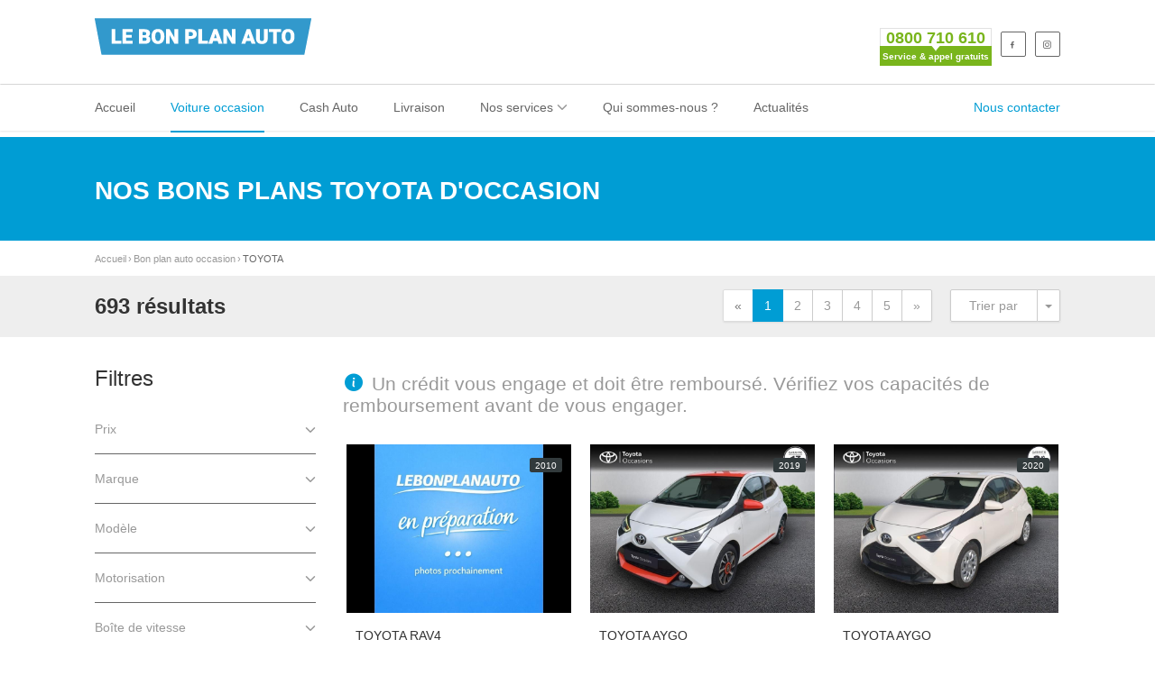

--- FILE ---
content_type: text/html; charset=UTF-8
request_url: https://www.lebonplanauto.com/voitures-occasions/toyota
body_size: 9206
content:
<!DOCTYPE html>
<html lang="fr" class="no-js">
<head>
    <meta charset="UTF-8">
    <meta name="viewport" content="width=device-width,initial-scale=1">
    <link rel="apple-touch-icon" sizes="57x57" href="/lbpa/img/favicons/apple-icon-57x57.png" />
	<link rel="apple-touch-icon" sizes="60x60" href="/lbpa/img/favicons/apple-icon-60x60.png" />
	<link rel="apple-touch-icon" sizes="72x72" href="/lbpa/img/favicons/apple-icon-72x72.png" />
	<link rel="apple-touch-icon" sizes="76x76" href="/lbpa/img/favicons/apple-icon-76x76.png" />
	<link rel="apple-touch-icon" sizes="114x114" href="/lbpa/img/favicons/apple-icon-114x114.png" />
	<link rel="apple-touch-icon" sizes="120x120" href="/lbpa/img/favicons/apple-icon-120x120.png" />
	<link rel="apple-touch-icon" sizes="144x144" href="/lbpa/img/favicons/apple-icon-144x144.png" />
	<link rel="apple-touch-icon" sizes="152x152" href="/lbpa/img/favicons/apple-icon-152x152.png" />
	<link rel="apple-touch-icon" sizes="180x180" href="/lbpa/img/favicons/apple-icon-180x180.png" />
	<link rel="icon" type="image/png" href="/lbpa/img/favicons/favicon-32x32.png" sizes="32x32" />
	<link rel="icon" type="image/png" href="/lbpa/img/favicons/android-icon-192x192.png" sizes="192x192" />
	<link rel="icon" type="image/png" href="/lbpa/img/favicons/favicon-96x96.png" sizes="96x96" />
	<link rel="icon" type="image/png" href="/lbpa/img/favicons/favicon-16x16.png" sizes="16x16" />
	<link rel="shortcut icon" href="/lbpa/img/favicons/favicon.ico">
	<link rel="manifest" href="/lbpa/img/favicons/manifest.json" />
	<meta name="msapplication-TileColor" content="#e94e1b" />
	<meta name="msapplication-TileImage" content="/lbpa/img/favicons/ms-icon-144x144.png" />
	<meta name="theme-color" content="#ffffff" />
    <base href="https://www.lebonplanauto.com" />


            <meta name="viewport" content="width=device-width,initial-scale=1" />
<meta name="description" content="Un stock de bons plans TOYOTA d'occasion disponibles &agrave; petit prix et livrable partout en France. 95 points sont contr&ocirc;l&eacute;s sur chaque TOYOTA d'occasion mise en vente et vous b&eacute;n&eacute;ficiez de garanties, de services d'entretien et si vous n'&ecirc;tes pas satisfait, nous vous remboursons." />
<meta name="keywords" content="TOYOTA occasion, vente TOYOTA occasion, achat TOYOTA  occasion" />
<meta http-equiv="X-Ua-Compatible" content="IE=edge" />
<meta charset="UTF-8" />

    
    
    
    

    

    <link rel="next" href="/voitures-occasions/toyota/2?sort=v.pricePublic&amp;direction=asc" />


    <title>Nos bons plans TOYOTA d'occasion en vente</title>
        <link rel="stylesheet" href="/css/lbpa/scss/lbpa.min.css" type="text/css">

            <!-- Google Tag Manager -->

<script>(function(w,d,s,l,i){w[l]=w[l]||[];w[l].push({'gtm.start':
new Date().getTime(),event:'gtm.js'});var f=d.getElementsByTagName(s)[0],
j=d.createElement(s),dl=l!='dataLayer'?'&l='+l:'';j.async=true;j.src=
'https://www.googletagmanager.com/gtm.js?id='+i+dl;f.parentNode.insertBefore(j,f);
})(window,document,'script','dataLayer','GTM-PZWZ96H');</script>
<!-- End Google Tag Manager -->
    </head>
<body>


<!-- Google Tag Manager (noscript) -->

<noscript><iframe src="https://www.googletagmanager.com/ns.html?id=GTM-PZWZ96H" height="0" width="0" style="display:none;visibility:hidden"></iframe></noscript>
<!-- End Google Tag Manager (noscript) -->
    <div class="body">
        <div class="site-header-wrapper">
                          	<header class="site-header">
        <div class="container sp-cont">
            <div class="site-logo">
                <a href="/"><img src="/lbpa/img/logo-lbpa.png" alt="Logo" width="240" height="41"></a>
            </div>
            <div class="header-right">
          
                <div class="topnav dd-menu">
                    <ul class="top-navigation utility-icons social-icons social-icons-colored">
                        <li class="facebook"><a href="https://www.facebook.com/Le-Bon-Plan-Autocom-1674374046112547/
                        " target="_blank" title="Le Bon Plan Auto sur Facebook"><i class="icon-fb"></i></a></li>
                        <li class="instagram"><a href="https://www.instagram.com/LeBonPlanAuto/" target="_blank" title="Le Bon Plan Auto sur Instagram"><i class="icon-insta"></i></a></li>
                    </ul>
                </div>
                <div class="phone-number phone-number--header">
                                        <a href="tel:0800710610" class="phone-number_link">
                        <div class="phone-number_link_num">0800&nbsp;710&nbsp;610</div>
                        <div class="phone-number_link_info">Service & appel gratuits</div>
                    </a>
                                    </div>
            </div>
        </div>
    </header>

            
                              <div class="navbar">
        <div class="container sp-cont">
            <div class="search-function">
                <a href="/contact/" class="search-trigger">Nous contacter</a>
            </div>
            <a href="#" class="navbar-toggle visible-sm visible-xs" id="menu-toggle">
                <span class="sr-only">Menu</span> <span class="icon-bar"></span> <span class="icon-bar"></span> <span class="icon-bar"></span>
            </a>
            
            <nav class="main-navigation dd-menu toggle-menu" role="navigation">
                <ul class="sf-menu">
                    <li class=""><a href="/">Accueil</a></li>
                    <li class=" current"><a href="/voitures-occasions">Voiture occasion</a></li>
                    <li class=""><a href="/cash-auto/">Cash Auto</a></li>
                    <li class=""><a href="/livraison-auto/">Livraison</a></li>
                    <li class=""><a href="javascript:void(0)">Nos services</a>
                        <ul class="dropdown">
                            <li><a href="/financement-achat-auto/">Mon financement</a></li>
                            <li><a href="/garantie-auto/">Mon extension de garantie</a></li>
                            <li><a href="/entretien-auto/">Mon entretien</a></li>
                            <li><a href="/carte-privilege/">Ma carte privilège LBPA</a></li>
                        </ul>
                    </li>
                    <li class=""><a href="/presentation/">Qui sommes-nous ?</a></li>
                                        <li class=""><a href="/actualites">Actualités</a></li>
                </ul>
            </nav> 
        </div>
    </div>

                    </div>

                    <section class="block-title">
                <div class="container">
                  <h1>Nos bons plans TOYOTA d'occasion</h1>
                </div>
            </section>
        
                
                    <div class="container">
                        



             </div>
        
        
                    
<div class="container"><ol class="breadcrumb hidden-print"><li class=""><a href="/" ><span>Accueil</span></a></li><li class="" ><a href="/voitures-occasions" ><span>Bon plan auto occasion</span></a></li><li class="active" ><span>TOYOTA</span></li></ol></div>

    <div class="actions-bar">
        <div class="container">
            <div class="row">
                <div class="col-md-3 col-sm-3">
                    <span class="nb-results">693 résultats</span>
                </div>
                <div class="col-md-9 col-sm-9">
                    <div class="btn-group pull-right results-sorter">
                        <button type="button" class="btn btn-default listing-sort-btn">Trier par</button>
                        <button type="button" class="btn btn-default dropdown-toggle" data-toggle="dropdown" aria-expanded="false">
                            <span class="caret"></span>
                            <span class="sr-only">Toggle Dropdown</span>
                        </button>
                                                <ul class="dropdown-menu">
                                                              <li>
                                        <a
                                        class="active"                                        href="/voitures-occasions/toyota?sort=v.pricePublic&amp;direction=desc"
                                        >
                                               Prix croissant
                                        </a>
                                 </li>
                                                                     <li>
                                        <a
                                                                                href="/voitures-occasions/toyota?sort=v.pricePublic&amp;direction=desc"
                                        >
                                               Prix décroissant
                                        </a>
                                 </li>
                                                                     <li>
                                        <a
                                                                                href="/voitures-occasions/toyota?sort=v.mileage&amp;direction=asc"
                                        >
                                               Kilométrage croissant
                                        </a>
                                 </li>
                                                                     <li>
                                        <a
                                                                                href="/voitures-occasions/toyota?sort=v.mileage&amp;direction=asc"
                                        >
                                               Kilométrage décroissant
                                        </a>
                                 </li>
                                                            </ul>

                    </div>
                    <div class="pull-right hidden-xs">
                        
    
                
        <ul class="pagination">
            
                            <li class="disabled"><span>&laquo;</span></li>
            
                                                <li class="active"><span>1</span></li>
                
                                                <li><a href="/voitures-occasions/toyota/2?sort=v.pricePublic&amp;direction=asc">2</a></li>
                
                                                <li><a href="/voitures-occasions/toyota/3?sort=v.pricePublic&amp;direction=asc">3</a></li>
                
                                                <li><a href="/voitures-occasions/toyota/4?sort=v.pricePublic&amp;direction=asc">4</a></li>
                
                                                <li><a href="/voitures-occasions/toyota/5?sort=v.pricePublic&amp;direction=asc">5</a></li>
                
            
                            <li><a href="/voitures-occasions/toyota/2?sort=v.pricePublic&amp;direction=asc">&raquo;</a></li>
            
                    </ul>
    
                    </div>
                    <button class="btn btn-primary visible-xs" id="Show-Filters">Filtrer ma recherche</button>
                </div>
            </div>
        </div>
    </div>

    <div class="main" role="main">
        <div id="content" class="content full">
            <div class="container">
                <div class="row">
                                        <div class="col-md-3 search-filters" id="Search-Filters">
                        <div class="filters-sidebar">
                            <span class="title">Filtres</span>

                            
    <form  name="vehicle_search" method="get" action="/recherche/" id="vehicle_search_form" class="no-fv" role="form">
<div class="accordion" id="toggleArea">
        
            <div class="accordion-group">
        <div class="accordion-heading togglize"> <a class="accordion-toggle " data-toggle="collapse" data-parent="#" href="#collapsePrice">Prix <i class="fa fa-angle-down"></i> </a> </div>
        <div id="collapsePrice" class="accordion-body collapse ">
            <div class="accordion-inner">
                <div class="form-inline">
                    <div class="form-group">
                            <label class="control-label" for="vehicle_search_minPrice">Prix min.</label>
                            <input type="number"     id="vehicle_search_minPrice" name="vehicle_search[minPrice]"         min="0" max="30000" step="100" class="input-lg form-control" data-placeholder="Tous" >
                    </div>
                    <div class="form-group last-child">
                            <label class="control-label" for="vehicle_search_maxPrice">Prix max.</label>
                            <input type="number"     id="vehicle_search_maxPrice" name="vehicle_search[maxPrice]"         min="0" max="30000" step="100" class="input-lg selectpicker form-control" data-placeholder="Tous" >
                    </div>
                </div>
            </div>
        </div>
    </div>
        <div class="accordion-group panel">
        <div class="accordion-heading togglize"> <a class="accordion-toggle " data-toggle="collapse" data-parent="#" href="#collapseTwo">Marque <i class="fa fa-angle-down"></i> </a> </div>
        <div id="collapseTwo" class="accordion-body collapse ">
            <div class="accordion-inner">
                <div class="form-inline">
                    <div class="form-group form-group-block">
                            <select     id="vehicle_search_makerSlug" name="vehicle_search[makerSlug]"         class="input-lg form-control" data-placeholder="Marque"><option  value="">Marque</option><option value="alfa-romeo">ALFA ROMEO</option><option value="aston-martin">ASTON MARTIN</option><option value="audi">AUDI</option><option value="bmw">BMW</option><option value="byd">BYD</option><option value="citroen">CITROEN</option><option value="dacia">DACIA</option><option value="ds">DS</option><option value="fiat">FIAT</option><option value="ford">FORD</option><option value="honda">HONDA</option><option value="hyundai">HYUNDAI</option><option value="infiniti">INFINITI</option><option value="jaguar">JAGUAR</option><option value="jeep">JEEP</option><option value="kia">KIA</option><option value="land-rover">LAND-ROVER</option><option value="lexus">LEXUS</option><option value="maserati">MASERATI</option><option value="mazda">MAZDA</option><option value="mercedes-benz">MERCEDES-BENZ</option><option value="mg-motor">MG MOTOR</option><option value="mini">MINI</option><option value="mitsubishi">MITSUBISHI</option><option value="nissan">NISSAN</option><option value="opel">OPEL</option><option value="peugeot">PEUGEOT</option><option value="renault">RENAULT</option><option value="seat">SEAT</option><option value="skoda">SKODA</option><option value="smart">SMART</option><option value="subaru">SUBARU</option><option value="suzuki">SUZUKI</option><option value="tesla">TESLA</option><option value="toyota">TOYOTA</option><option value="volkswagen">VOLKSWAGEN</option><option value="volvo">VOLVO</option></select>
                    </div>
                </div>
            </div>
        </div>
    </div>
        <div class="accordion-group">
        <div class="accordion-heading togglize"> <a class="accordion-toggle " data-toggle="collapse" data-parent="#" href="#collapseThird">Modèle <i class="fa fa-angle-down"></i> </a> </div>
        <div id="collapseThird" class="accordion-body collapse ">
            <div class="accordion-inner">
                <div class="form-inline">
                    <div class="form-group form-group-block">
                                    <script type="text/javascript">
            (function() {
                var ddfactory_core_linked_choice_ajax = document.createElement('script');
                ddfactory_core_linked_choice_ajax.async = true;
                ddfactory_core_linked_choice_ajax.src   = '/bundles/ddfactorycore/js/ui.searchengine.js';
                ddfactory_core_linked_choice_ajax.type  = 'text/javascript';

                document.addEventListener("DOMContentLoaded", function(event) {
                    document.body.appendChild(ddfactory_core_linked_choice_ajax);
                });
            })()
        </script><select     id="vehicle_search_modelSlug" name="vehicle_search[modelSlug]"         class="input-lg related-choice form-control" data-placeholder="Modèle" data-related-choice-selector="vehicle_search_modelSlug" data-related-choice-parent-selector="vehicle_search_makerSlug" data-related-choice-placeholder="Modèle" data-related-choice-placeholder-translation-domain="DDFactoryVehicleBundle" data-related-choice-allow-null-value="" data-related-choice-default-value="" data-related-choice-update-ajax-url="/ajax/modeles-disponibles"><option  value="">Modèle</option></select>
                    </div>
                </div>
            </div>
        </div>
    </div>
        <div class="accordion-group">
        <div class="accordion-heading togglize"> <a class="accordion-toggle " data-toggle="collapse" data-parent="#" href="#collapseSeven">Motorisation <i class="fa fa-angle-down"></i> </a> </div>
        <div id="collapseSeven" class="accordion-body collapse ">
            <div class="accordion-inner">
                <div class="form-inline">
                    <div class="form-group form-group-block">
                            <select     id="vehicle_search_energySlug" name="vehicle_search[energySlug]"         class="input-lg  form-control" data-placeholder="Motorisation"><option  value="">Énergie</option><option value="diesel">Diesel</option><option value="electrique">Electrique</option><option value="essence">Essence</option><option value="hybride">Hybride</option></select>
                    </div>
                </div>
            </div>
        </div>
    </div>
        <div class="accordion-group">
        <div class="accordion-heading togglize"> <a class="accordion-toggle " data-toggle="collapse" data-parent="#" href="#collapseGearbox">Boîte de vitesse <i class="fa fa-angle-down"></i> </a> </div>
        <div id="collapseGearbox" class="accordion-body collapse ">
            <div class="accordion-inner">
                <div class="form-inline">
                    <div class="form-group form-group-block">
                            <select     id="vehicle_search_gearboxSlug" name="vehicle_search[gearboxSlug]"         class="input-lg form-control" data-placeholder="Boîte de vitesse"><option  value="">Type de boîte</option><option value="manuelle">Manuelle</option><option value="automatique">Automatique</option></select>
                    </div>
                </div>
            </div>
        </div>
    </div>
    <!-- Filter by Year -->
    <div class="accordion-group panel">
        <div class="accordion-heading togglize"> <a class="accordion-toggle " data-toggle="collapse" data-parent="#" href="#collapseOne">Année<i class="fa fa-angle-down"></i> </a> </div>
        <div id="collapseOne" class="accordion-body collapse ">
            <div class="accordion-inner">
                <div class="form-inline">
                    <div class="form-group">
                            <label class="control-label" for="vehicle_search_minYear">Année min.</label>
                            <select     id="vehicle_search_minYear" name="vehicle_search[minYear]"         class="input-lg form-control" data-placeholder="Toutes"><option  value="">Année min.</option><option value="2026">2026</option><option value="2025">2025</option><option value="2024">2024</option><option value="2023">2023</option><option value="2022">2022</option><option value="2021">2021</option><option value="2020">2020</option><option value="2019">2019</option><option value="2018">2018</option><option value="2017">2017</option><option value="2016">2016</option><option value="2015">2015</option><option value="2014">2014</option><option value="2013">2013</option><option value="2012">2012</option><option value="2011">2011</option></select>
                    </div>
                    <div class="form-group last-child">
                            <label class="control-label" for="vehicle_search_maxYear">Année max.</label>
                            <select     id="vehicle_search_maxYear" name="vehicle_search[maxYear]"         class="input-lg form-control" data-placeholder="Toutes"><option  value="">Année max.</option><option value="2026">2026</option><option value="2025">2025</option><option value="2024">2024</option><option value="2023">2023</option><option value="2022">2022</option><option value="2021">2021</option><option value="2020">2020</option><option value="2019">2019</option><option value="2018">2018</option><option value="2017">2017</option><option value="2016">2016</option><option value="2015">2015</option><option value="2014">2014</option><option value="2013">2013</option><option value="2012">2012</option><option value="2011">2011</option></select>
                    </div>
                </div>
            </div>
        </div>
    </div>
        <div class="accordion-group">
        <div class="accordion-heading togglize"> <a class="accordion-toggle " data-toggle="collapse" data-parent="#" href="#collapseMileage">Kilométrage <i class="fa fa-angle-down"></i> </a> </div>
        <div id="collapseMileage" class="accordion-body collapse ">
            <div class="accordion-inner">
                <div class="form-inline">
                    <div class="form-group">
                            <label class="control-label" for="vehicle_search_minMileage">Kilométrage min.</label>
                            <input type="number"     id="vehicle_search_minMileage" name="vehicle_search[minMileage]"         class="input-lg form-control" data-placeholder="Tous" >
                    </div>
                    <div class="form-group last-child">
                            <label class="control-label" for="vehicle_search_maxMileage">Kilométrage max.</label>
                            <input type="number"     id="vehicle_search_maxMileage" name="vehicle_search[maxMileage]"         class="input-lg form-control" data-placeholder="Tous" >
                    </div>
                </div>
            </div>
        </div>
    </div>
    <!-- Filter by Category -->
    <div class="accordion-group">
        <div class="accordion-heading togglize"> <a class="accordion-toggle " data-toggle="collapse" data-parent="#" href="#collapseFour">Catégorie<i class="fa fa-angle-down"></i> </a> </div>
        <div id="collapseFour" class="accordion-body collapse ">
            <div class="accordion-inner">
                <div class="form-inline">
                    <div class="form-group form-group-block">
                            <select     id="vehicle_search_categorySlug" name="vehicle_search[categorySlug]"         class="input-lg form-control" data-placeholder="Catégorie"><option  value="">Catégorie</option><option value="benne-2-portes-vul">Benne 2 portes VUL</option><option value="berline">Berline</option><option value="break">Break</option><option value="cabriolet">Cabriolet</option><option value="chassis-cabine-2-p-vul">Chassis Cabine 2 p. VUL</option><option value="coupe">Coupé</option><option value="fourgon-vul">Fourgon VUL</option><option value="fourgonnette-vul">Fourgonnette VUL</option><option value="minibus">Minibus</option><option value="monospace">Monospace</option><option value="pick-up">Pick Up</option><option value="tout-terrain">Tout Terrain</option></select>
                    </div>
                </div>
            </div>
        </div>
    </div>
    <button type="submit" class="btn btn-primary btn-lg btn-block margin-top-15 margin-20">Filtrer</button>
    <button type="reset" class="standard-link standard-link-picto" id="vehicle_search_form_reset"><i class="fa fa-refresh"></i>Réinitialiser la recherche</button>
</div>
    <input type="hidden"     id="vehicle_search__token" name="vehicle_search[_token]"         class="form-control" value="UpfJbzYjvqsAPH_45MarAkuAvjwj1kUmSHB7cDkgChE" ></form>

                                                    </div>
                    </div>

                                        <div class="col-md-9 results-container">
                        <p class="info-credit"><i class="icon-info"></i>Un crédit vous engage et doit être remboursé. Vérifiez vos capacités de remboursement avant de vous engager.</p>
                        <div class="results-container-in">
                            <div class="waiting" style="display:none;">
                                <div class="spinner">
                                    <div class="rect1"></div>
                                    <div class="rect2"></div>
                                    <div class="rect3"></div>
                                    <div class="rect4"></div>
                                    <div class="rect5"></div>
                                </div>
                            </div>
                            <div id="results-holder" class="results-grid-view">
                                                                    <div>
                                        

<div class="result-item result-item-lg format-standard">
    <div class="result-item-image">
        <a href="/voitures-occasions/toyota/rav4/150-d-4d-fap-lecap-2wd-231779/" class="media-box">
                                                                                        
<img alt="Bon plan TOYOTA RAV4 150 D-4D FAP LeCap 2WD occasion à 7990 €" title="ddf-core-media-pfYR8f152100895_1.jpg" src="/uploads/media/vehicle_media/0055/91/thumb_5490081_vehicle_media_big.jpeg" width="800" height="600" srcset="/uploads/media/vehicle_media/0055/91/thumb_5490081_vehicle_media_small.jpeg 350w, /uploads/media/vehicle_media/0055/91/thumb_5490081_vehicle_media_normal.jpeg 800w, /uploads/media/vehicle_media/0055/91/thumb_5490081_vehicle_media_big.jpeg 800w, /uploads/media/vehicle_media/0055/91/bbac33ca06e95b331b6d891bfbe8c3d35103a528.jpeg 800w" sizes="(max-width: 800px) 100vw, 800px"  />
                            
        </a>
        <span class="label label-default vehicle-age">2010</span>
            </div>
    <div class="result-item-in">
        <h2 class="result-item-title"><a href="/voitures-occasions/toyota/rav4/150-d-4d-fap-lecap-2wd-231779/">TOYOTA RAV4 <span class="version">150 D-4D FAP LeCap 2WD</span></a></h2>
        <div class="result-item-cont">
            <div class="result-item-pricing">
                                <div class="price">7 990 €</div>
            </div>
        </div>
        <div class="result-item-features">
            <ul class="inline">
                <li>217 720 km</li>
                <li>Diesel</li>                <li>Boîte manuelle</li>            </ul>
        </div>
    </div>
</div>

                                    </div>
                                                                    <div>
                                        

<div class="result-item result-item-lg format-standard">
    <div class="result-item-image">
        <a href="/voitures-occasions/toyota/aygo/1-0-vvt-i-72ch-x-trend-2-5p-228126/" class="media-box">
                                                                                        
<img alt="Bon plan TOYOTA Aygo 1.0 VVT-i 72ch x-trend 2 5p occasion à 9190 €" title="ddf-core-media-N4hhb5151012630_1.jpg" src="/uploads/media/vehicle_media/0054/91/thumb_5390599_vehicle_media_big.jpeg" width="800" height="600" srcset="/uploads/media/vehicle_media/0054/91/thumb_5390599_vehicle_media_small.jpeg 350w, /uploads/media/vehicle_media/0054/91/thumb_5390599_vehicle_media_normal.jpeg 800w, /uploads/media/vehicle_media/0054/91/thumb_5390599_vehicle_media_big.jpeg 800w, /uploads/media/vehicle_media/0054/91/4d6b8639a7c6b63387377e72f27d28c2de384a60.jpeg 800w" sizes="(max-width: 800px) 100vw, 800px"  />
                            
        </a>
        <span class="label label-default vehicle-age">2019</span>
            </div>
    <div class="result-item-in">
        <h2 class="result-item-title"><a href="/voitures-occasions/toyota/aygo/1-0-vvt-i-72ch-x-trend-2-5p-228126/">TOYOTA Aygo <span class="version">1.0 VVT-i 72ch x-trend 2 5p</span></a></h2>
        <div class="result-item-cont">
            <div class="result-item-pricing">
                                <div class="price">9 190 €</div>
            </div>
        </div>
        <div class="result-item-features">
            <ul class="inline">
                <li>93 246 km</li>
                <li>Essence</li>                <li>Boîte manuelle</li>            </ul>
        </div>
    </div>
</div>

                                    </div>
                                                                    <div>
                                        

<div class="result-item result-item-lg format-standard">
    <div class="result-item-image">
        <a href="/voitures-occasions/toyota/aygo/1-0-vvt-i-72ch-x-play-3p-229194/" class="media-box">
                                                                                        
<img alt="Bon plan TOYOTA Aygo 1.0 VVT-i 72ch x-play 3p occasion à 9290 €" title="ddf-core-media-mdiDaS151012589_1.jpg" src="/uploads/media/vehicle_media/0055/20/thumb_5419434_vehicle_media_big.jpeg" width="800" height="600" srcset="/uploads/media/vehicle_media/0055/20/thumb_5419434_vehicle_media_small.jpeg 350w, /uploads/media/vehicle_media/0055/20/thumb_5419434_vehicle_media_normal.jpeg 800w, /uploads/media/vehicle_media/0055/20/thumb_5419434_vehicle_media_big.jpeg 800w, /uploads/media/vehicle_media/0055/20/ad459b6f21a30d4933724c3b6c808ed674eedcd5.jpeg 800w" sizes="(max-width: 800px) 100vw, 800px"  />
                            
        </a>
        <span class="label label-default vehicle-age">2020</span>
            </div>
    <div class="result-item-in">
        <h2 class="result-item-title"><a href="/voitures-occasions/toyota/aygo/1-0-vvt-i-72ch-x-play-3p-229194/">TOYOTA Aygo <span class="version">1.0 VVT-i 72ch x-play 3p</span></a></h2>
        <div class="result-item-cont">
            <div class="result-item-pricing">
                                <div class="price">9 290 €</div>
            </div>
        </div>
        <div class="result-item-features">
            <ul class="inline">
                <li>52 088 km</li>
                <li>Essence</li>                <li>Boîte manuelle</li>            </ul>
        </div>
    </div>
</div>

                                    </div>
                                                                    <div>
                                        

<div class="result-item result-item-lg format-standard">
    <div class="result-item-image">
        <a href="/voitures-occasions/toyota/aygo/1-0-vvt-i-72ch-x-play-5p-231620/" class="media-box">
                                                                                        
<img alt="Bon plan TOYOTA Aygo 1.0 VVT-i 72ch x-play 5p occasion à 9980 €" title="ddf-core-media-hEPl2U16044146_1.jpg" src="/uploads/media/vehicle_media/0055/85/thumb_5484663_vehicle_media_big.jpeg" width="800" height="600" srcset="/uploads/media/vehicle_media/0055/85/thumb_5484663_vehicle_media_small.jpeg 350w, /uploads/media/vehicle_media/0055/85/thumb_5484663_vehicle_media_normal.jpeg 800w, /uploads/media/vehicle_media/0055/85/thumb_5484663_vehicle_media_big.jpeg 800w, /uploads/media/vehicle_media/0055/85/6ef6f91083594c926fe9a70a0e1c197fb8f3db15.jpeg 800w" sizes="(max-width: 800px) 100vw, 800px"  />
                            
        </a>
        <span class="label label-default vehicle-age">2019</span>
            </div>
    <div class="result-item-in">
        <h2 class="result-item-title"><a href="/voitures-occasions/toyota/aygo/1-0-vvt-i-72ch-x-play-5p-231620/">TOYOTA Aygo <span class="version">1.0 VVT-i 72ch x-play 5p</span></a></h2>
        <div class="result-item-cont">
            <div class="result-item-pricing">
                                <div class="price">9 980 €</div>
            </div>
        </div>
        <div class="result-item-features">
            <ul class="inline">
                <li>106 325 km</li>
                <li>Essence</li>                <li>Boîte manuelle</li>            </ul>
        </div>
    </div>
</div>

                                    </div>
                                                                    <div>
                                        

<div class="result-item result-item-lg format-standard">
    <div class="result-item-image">
        <a href="/voitures-occasions/toyota/aygo/1-0-vvt-i-72ch-x-play-5p-226137/" class="media-box">
                                                                                        
<img alt="Bon plan TOYOTA Aygo 1.0 VVT-i 72ch x-play 5p occasion à 9989 €" title="ddf-core-media-9iRLwl152100907_1.jpg" src="/uploads/media/vehicle_media/0054/31/thumb_5330702_vehicle_media_big.jpeg" width="800" height="600" srcset="/uploads/media/vehicle_media/0054/31/thumb_5330702_vehicle_media_small.jpeg 350w, /uploads/media/vehicle_media/0054/31/thumb_5330702_vehicle_media_normal.jpeg 800w, /uploads/media/vehicle_media/0054/31/thumb_5330702_vehicle_media_big.jpeg 800w, /uploads/media/vehicle_media/0054/31/d0ab422f10f71ba92659db3771cb84d1c6da6e0a.jpeg 800w" sizes="(max-width: 800px) 100vw, 800px"  />
                            
        </a>
        <span class="label label-default vehicle-age">2019</span>
            </div>
    <div class="result-item-in">
        <h2 class="result-item-title"><a href="/voitures-occasions/toyota/aygo/1-0-vvt-i-72ch-x-play-5p-226137/">TOYOTA Aygo <span class="version">1.0 VVT-i 72ch x-play 5p</span></a></h2>
        <div class="result-item-cont">
            <div class="result-item-pricing">
                                <div class="price">9 989 €</div>
            </div>
        </div>
        <div class="result-item-features">
            <ul class="inline">
                <li>96 535 km</li>
                <li>Essence</li>                <li>Boîte manuelle</li>            </ul>
        </div>
    </div>
</div>

                                    </div>
                                                                    <div>
                                        

<div class="result-item result-item-lg format-standard">
    <div class="result-item-image">
        <a href="/voitures-occasions/toyota/auris/hsd-136h-feel-228641/" class="media-box">
                                                                                        
<img alt="Bon plan TOYOTA Auris HSD 136h Feel! occasion à 9990 €" title="ddf-core-media-9aAAWX150101587_1.jpg" src="/uploads/media/vehicle_media/0055/24/thumb_5423337_vehicle_media_big.jpeg" width="800" height="600" srcset="/uploads/media/vehicle_media/0055/24/thumb_5423337_vehicle_media_small.jpeg 350w, /uploads/media/vehicle_media/0055/24/thumb_5423337_vehicle_media_normal.jpeg 800w, /uploads/media/vehicle_media/0055/24/thumb_5423337_vehicle_media_big.jpeg 800w, /uploads/media/vehicle_media/0055/24/fe90147018d7647ab753f6b2ef565b19f1f85252.jpeg 800w" sizes="(max-width: 800px) 100vw, 800px"  />
                            
        </a>
        <span class="label label-default vehicle-age">2014</span>
            </div>
    <div class="result-item-in">
        <h2 class="result-item-title"><a href="/voitures-occasions/toyota/auris/hsd-136h-feel-228641/">TOYOTA Auris <span class="version">HSD 136h Feel!</span></a></h2>
        <div class="result-item-cont">
            <div class="result-item-pricing">
                                <div class="price">9 990 €</div>
            </div>
        </div>
        <div class="result-item-features">
            <ul class="inline">
                <li>157 372 km</li>
                <li>Hybride</li>                <li>Boîte automatique</li>            </ul>
        </div>
    </div>
</div>

                                    </div>
                                                                    <div>
                                        

<div class="result-item result-item-lg format-standard">
    <div class="result-item-image">
        <a href="/voitures-occasions/toyota/auris/100-vvt-i-dynamic-228707/" class="media-box">
                                                                                        
<img alt="Bon plan TOYOTA Auris 100 VVT-i Dynamic occasion à 9990 €" title="ddf-core-media-v7OOJH150101597_1.jpg" src="/uploads/media/vehicle_media/0055/24/thumb_5423252_vehicle_media_big.jpeg" width="800" height="600" srcset="/uploads/media/vehicle_media/0055/24/thumb_5423252_vehicle_media_small.jpeg 350w, /uploads/media/vehicle_media/0055/24/thumb_5423252_vehicle_media_normal.jpeg 800w, /uploads/media/vehicle_media/0055/24/thumb_5423252_vehicle_media_big.jpeg 800w, /uploads/media/vehicle_media/0055/24/9bab401050288f8a6610c896f88f826ae5ce4ce2.jpeg 800w" sizes="(max-width: 800px) 100vw, 800px"  />
                            
        </a>
        <span class="label label-default vehicle-age">2015</span>
            </div>
    <div class="result-item-in">
        <h2 class="result-item-title"><a href="/voitures-occasions/toyota/auris/100-vvt-i-dynamic-228707/">TOYOTA Auris <span class="version">100 VVT-i Dynamic</span></a></h2>
        <div class="result-item-cont">
            <div class="result-item-pricing">
                                <div class="price">9 990 €</div>
            </div>
        </div>
        <div class="result-item-features">
            <ul class="inline">
                <li>63 001 km</li>
                <li>Essence</li>                <li>Boîte manuelle</li>            </ul>
        </div>
    </div>
</div>

                                    </div>
                                                                    <div>
                                        

<div class="result-item result-item-lg format-standard">
    <div class="result-item-image">
        <a href="/voitures-occasions/toyota/aygo/1-0-vvt-i-72ch-x-cite-2-5p-228123/" class="media-box">
                                                                                        
<img alt="Bon plan TOYOTA Aygo 1.0 VVT-i 72ch x-cite 2 5p occasion à 10190 €" title="ddf-core-media-6CXEHg151012581_1.jpg" src="/uploads/media/vehicle_media/0054/91/thumb_5390518_vehicle_media_big.jpeg" width="800" height="600" srcset="/uploads/media/vehicle_media/0054/91/thumb_5390518_vehicle_media_small.jpeg 350w, /uploads/media/vehicle_media/0054/91/thumb_5390518_vehicle_media_normal.jpeg 800w, /uploads/media/vehicle_media/0054/91/thumb_5390518_vehicle_media_big.jpeg 800w, /uploads/media/vehicle_media/0054/91/e3c2f602528660d37461c6cfd75440245b5e36dc.jpeg 800w" sizes="(max-width: 800px) 100vw, 800px"  />
                            
        </a>
        <span class="label label-default vehicle-age">2019</span>
            </div>
    <div class="result-item-in">
        <h2 class="result-item-title"><a href="/voitures-occasions/toyota/aygo/1-0-vvt-i-72ch-x-cite-2-5p-228123/">TOYOTA Aygo <span class="version">1.0 VVT-i 72ch x-cite 2 5p</span></a></h2>
        <div class="result-item-cont">
            <div class="result-item-pricing">
                                <div class="price">10 190 €</div>
            </div>
        </div>
        <div class="result-item-features">
            <ul class="inline">
                <li>66 552 km</li>
                <li>Essence</li>                <li>Boîte manuelle</li>            </ul>
        </div>
    </div>
</div>

                                    </div>
                                                                    <div>
                                        

<div class="result-item result-item-lg format-standard">
    <div class="result-item-image">
        <a href="/voitures-occasions/toyota/aygo/1-0-vvt-i-72ch-x-play-5p-227158/" class="media-box">
                                                                                        
<img alt="Bon plan TOYOTA Aygo 1.0 VVT-i 72ch x-play 5p occasion à 10290 €" title="ddf-core-media-4czRnN151012614_1.jpg" src="/uploads/media/vehicle_media/0054/63/thumb_5362698_vehicle_media_big.jpeg" width="800" height="600" srcset="/uploads/media/vehicle_media/0054/63/thumb_5362698_vehicle_media_small.jpeg 350w, /uploads/media/vehicle_media/0054/63/thumb_5362698_vehicle_media_normal.jpeg 800w, /uploads/media/vehicle_media/0054/63/thumb_5362698_vehicle_media_big.jpeg 800w, /uploads/media/vehicle_media/0054/63/b0a8c5e74b1b142077a81ccb81b46b5f08822d1b.jpeg 800w" sizes="(max-width: 800px) 100vw, 800px"  />
                            
        </a>
        <span class="label label-default vehicle-age">2019</span>
            </div>
    <div class="result-item-in">
        <h2 class="result-item-title"><a href="/voitures-occasions/toyota/aygo/1-0-vvt-i-72ch-x-play-5p-227158/">TOYOTA Aygo <span class="version">1.0 VVT-i 72ch x-play 5p</span></a></h2>
        <div class="result-item-cont">
            <div class="result-item-pricing">
                                <div class="price">10 290 €</div>
            </div>
        </div>
        <div class="result-item-features">
            <ul class="inline">
                <li>67 264 km</li>
                <li>Essence</li>                <li>Boîte manuelle</li>            </ul>
        </div>
    </div>
</div>

                                    </div>
                                                                    <div>
                                        

<div class="result-item result-item-lg format-standard">
    <div class="result-item-image">
        <a href="/voitures-occasions/toyota/yaris/100-vvt-i-france-5p-231416/" class="media-box">
                                                                                        
<img alt="Bon plan TOYOTA Yaris 100 VVT-i France 5p occasion à 10290 €" title="ddf-core-media-gvDiVj17017180_1.jpg" src="/uploads/media/vehicle_media/0055/79/thumb_5478601_vehicle_media_big.jpeg" width="800" height="600" srcset="/uploads/media/vehicle_media/0055/79/thumb_5478601_vehicle_media_small.jpeg 350w, /uploads/media/vehicle_media/0055/79/thumb_5478601_vehicle_media_normal.jpeg 800w, /uploads/media/vehicle_media/0055/79/thumb_5478601_vehicle_media_big.jpeg 800w, /uploads/media/vehicle_media/0055/79/3fb19f9c4d1243c6fa285d1e23438e8e4778c57e.jpeg 800w" sizes="(max-width: 800px) 100vw, 800px"  />
                            
        </a>
        <span class="label label-default vehicle-age">2016</span>
            </div>
    <div class="result-item-in">
        <h2 class="result-item-title"><a href="/voitures-occasions/toyota/yaris/100-vvt-i-france-5p-231416/">TOYOTA Yaris <span class="version">100 VVT-i France 5p</span></a></h2>
        <div class="result-item-cont">
            <div class="result-item-pricing">
                                <div class="price">10 290 €</div>
            </div>
        </div>
        <div class="result-item-features">
            <ul class="inline">
                <li>105 892 km</li>
                <li>Essence</li>                <li>Boîte manuelle</li>            </ul>
        </div>
    </div>
</div>

                                    </div>
                                                                    <div>
                                        

<div class="result-item result-item-lg format-standard">
    <div class="result-item-image">
        <a href="/voitures-occasions/toyota/aygo/1-0-vvt-i-69ch-x-play-5p-227963/" class="media-box">
                                                                                        
<img alt="Bon plan TOYOTA Aygo 1.0 VVT-i 69ch x-play 5p occasion à 10470 €" title="ddf-core-media-2abW7S16044205_1.jpg" src="/uploads/media/vehicle_media/0054/87/thumb_5386658_vehicle_media_big.jpeg" width="800" height="600" srcset="/uploads/media/vehicle_media/0054/87/thumb_5386658_vehicle_media_small.jpeg 350w, /uploads/media/vehicle_media/0054/87/thumb_5386658_vehicle_media_normal.jpeg 800w, /uploads/media/vehicle_media/0054/87/thumb_5386658_vehicle_media_big.jpeg 800w, /uploads/media/vehicle_media/0054/87/5a0338034b6a3d4fc0a45868575a423180a731c4.jpeg 800w" sizes="(max-width: 800px) 100vw, 800px"  />
                            
        </a>
        <span class="label label-default vehicle-age">2017</span>
            </div>
    <div class="result-item-in">
        <h2 class="result-item-title"><a href="/voitures-occasions/toyota/aygo/1-0-vvt-i-69ch-x-play-5p-227963/">TOYOTA Aygo <span class="version">1.0 VVT-i 69ch x-play 5p</span></a></h2>
        <div class="result-item-cont">
            <div class="result-item-pricing">
                                <div class="price">10 470 €</div>
            </div>
        </div>
        <div class="result-item-features">
            <ul class="inline">
                <li>18 056 km</li>
                <li>Essence</li>                <li>Boîte manuelle</li>            </ul>
        </div>
    </div>
</div>

                                    </div>
                                                                    <div>
                                        

<div class="result-item result-item-lg format-standard">
    <div class="result-item-image">
        <a href="/voitures-occasions/toyota/aygo/1-0-vvt-i-72ch-x-clusiv-zen-sa-c-rie-5p-my20-226879/" class="media-box">
                                                                                        
<img alt="Bon plan TOYOTA Aygo 1.0 VVT-i 72ch x-clusiv zen sÃ©rie 5p MY20 occasion à 10980 €" title="ddf-core-media-r7LvBr16101993_1.jpg" src="/uploads/media/vehicle_media/0054/56/thumb_5355470_vehicle_media_big.jpeg" width="800" height="600" srcset="/uploads/media/vehicle_media/0054/56/thumb_5355470_vehicle_media_small.jpeg 350w, /uploads/media/vehicle_media/0054/56/thumb_5355470_vehicle_media_normal.jpeg 800w, /uploads/media/vehicle_media/0054/56/thumb_5355470_vehicle_media_big.jpeg 800w, /uploads/media/vehicle_media/0054/56/9ae6c383cfd860ba698ee72ff8f7fec18fde7a20.jpeg 800w" sizes="(max-width: 800px) 100vw, 800px"  />
                            
        </a>
        <span class="label label-default vehicle-age">2021</span>
            </div>
    <div class="result-item-in">
        <h2 class="result-item-title"><a href="/voitures-occasions/toyota/aygo/1-0-vvt-i-72ch-x-clusiv-zen-sa-c-rie-5p-my20-226879/">TOYOTA Aygo <span class="version">1.0 VVT-i 72ch x-clusiv zen sÃ©rie 5p MY20</span></a></h2>
        <div class="result-item-cont">
            <div class="result-item-pricing">
                                <div class="price">10 980 €</div>
            </div>
        </div>
        <div class="result-item-features">
            <ul class="inline">
                <li>79 195 km</li>
                <li>Essence</li>                <li>Boîte manuelle</li>            </ul>
        </div>
    </div>
</div>

                                    </div>
                                                            </div>
                            <div class="clearfix">
                                
    
                
        <ul class="pagination">
            
                            <li class="disabled"><span>&laquo;</span></li>
            
                                                <li class="active"><span>1</span></li>
                
                                                <li><a href="/voitures-occasions/toyota/2?sort=v.pricePublic&amp;direction=asc">2</a></li>
                
                                                <li><a href="/voitures-occasions/toyota/3?sort=v.pricePublic&amp;direction=asc">3</a></li>
                
                                                <li><a href="/voitures-occasions/toyota/4?sort=v.pricePublic&amp;direction=asc">4</a></li>
                
                                                <li><a href="/voitures-occasions/toyota/5?sort=v.pricePublic&amp;direction=asc">5</a></li>
                
            
                            <li><a href="/voitures-occasions/toyota/2?sort=v.pricePublic&amp;direction=asc">&raquo;</a></li>
            
                    </ul>
    
                                <a id="back-to-top" class="hidden-print margin-top-30 standard-link pull-right">Retour en haut de la liste</a>
                            </div>
                        </div>
                    </div>
                </div>
            </div>
        </div>
    </div>
    <section class="reassurance hidden-print">
	<div class="container">
		<h2 class="light">Nos engagements</h2>
		<div class="row">
						<div class="col-xs-12 col-sm-6 col-md-3">
				<a href="https://www.lebonplanauto.com/nos-engagements#quality" class="anchor-link reassurance__block-link">
					<span class="reassurance__block-link__title">Qualité</span>
					<p><strong>95 points de contrôle</strong> réalisés par nos experts.</p>
				</a>
			</div>
						<div class="col-xs-12 col-sm-6 col-md-3">
				<a href="https://www.lebonplanauto.com/nos-engagements#warranty" class="anchor-link reassurance__block-link">
					<span class="reassurance__block-link__title">Garanties</span>
					<p><strong>x3 mois</strong> et possibilités d'extension de 12 à 48 mois.</p>
				</a>
			</div>
		</div>
	</div>
</section>



                    <footer class="site-footer">
    <div class="site-footer-top">
        <div class="container">
            <div class="row">
                <div class="col-md-3 col-sm-6 footer_widget text_widget widget widget_newsletter">
                    <h3 class="widgettitle">Le bon plan auto</h3>
                    <address>
                        <span>Le Bon Plan Auto</span>
                        <span>1740 Avenue du Maréchal Juin </span>
                        <span>30900 Nîmes</span>
                        <span>0800&nbsp;710&nbsp;610</span>
                    </address>
                    <a href="/contact/" class="btn btn-primary btn-lg">Nous contacter</a><br />
                    <a href="https://www.lebonplanauto.com/mentions-legales-le-bon-plan-auto">Mentions légales</a>
                </div>
                <div class="col-md-4 col-sm-6 footer_widget widget widget_custom_menu widget_links">
                    <h3 class="widgettitle">Nos services</h3>
                    <ul>
                       <li><a href="/financement-achat-auto/">Mon financement</a></li>
                       <li><a href="/garantie-auto/">Mon extension de garantie</a></li>
                       <li><a href="/entretien-auto/">Mon entretien</a></li>
                       <li><a href="/cash-auto/">Ma reprise</a></li>
                       <li><a href="/carte-privilege/">Ma carte privilège LBPA</a></li>
                    </ul>
                </div>
                <div class="col-md-5 col-sm-12 footer_widget widget text_widget">
                    <h3 class="widgettitle">Qui sommes nous ?</h3>
                    <p>LE BON PLAN AUTO c&#39;est l&#39;achat auto simple et facile gr&acirc;ce au web. Un site internet qui vous pr&eacute;sente une s&eacute;lection de v&eacute;hicules de qualit&eacute; ainsi que tous les services dont vous avez besoin en toute transparence.</p>
                    <a href="https://www.lebonplanauto.com/nos-engagements">En savoir plus</a>
                    <a href="/politique-confidentialite-lbpa">politique de confidentialite</a>
                </div>
            </div>
        </div>
    </div>
    <div class="site-footer-bottom">
        <div class="container">
            <div class="row">
                <div class="col-sm-12 copyrights-left">
                   <p><span>&copy;</span> 2016 LE BON PLAN AUTO. Tous droits réservés.</p>
                </div>
            </div>
        </div>
    </div>
</footer>


                
    </div>

        <div class="modal fade" id="modalAlertMail" tabindex="-1" role="dialog"  aria-hidden="true">
    <div class="modal-dialog">
        <div class="modal-content">
            <div class="modal-header">
                <button type="button" class="close" data-dismiss="modal" aria-hidden="true">&times;</button>
                <span class="title">Créer une alerte mail</span>
            </div>
            <div class="modal-body clearfix">
                <p>Définissez vos critères de recherche et recevez un mail dès qu'un ou plusieurs véhicules correspondent à vos attentes.</p>
                <form>
                    <legend>Vos informations</legend>
                    <div class="row">
                        <div class="col-xs-12 col-sm-12 col-md-6">
                            <div class="form-group">
                                <input type="text" id="fname" name="First Name"  class="form-control input-lg" placeholder="Nom">
                            </div>
                        </div>
                        <div class="col-xs-12 col-sm-12 col-md-6">
                            <div class="form-group">
                                <input type="text" id="lname" name="Last Name"  class="form-control input-lg" placeholder="Prénom">
                            </div>
                        </div>
                    </div>
                    <div class="row">
                        <div class="col-xs-12 col-sm-12 col-md-6">
                            <div class="form-group">
                                <input type="text" id="phone" name="phone" class="form-control input-lg" placeholder="Téléphone (optionnel)">
                            </div>
                        </div>
                        <div class="col-xs-12 col-sm-12 col-md-6">
                            <div class="form-group">
                                <input type="email" id="email" name="email"  class="form-control input-lg" placeholder="Email">
                            </div>
                        </div>
                    </div>
                    <legend>Vos critères</legend>
                    <div class="row">
                        <div class="col-xs-12 col-sm-12 col-md-6">
                            <div class="form-group">
                                <select name="maker" class="form-control input-lg" data-placeholder="Marque">
                                     <option></option>
                                    <option>Dacia</option>
                                    <option>Nissan</option>
                                    <option>Opel</option>
                                    <option>Renault</option>
                                </select>
                            </div>
                        </div>
                        <div class="col-xs-12 col-sm-12 col-md-6">
                            <div class="form-group">
                                <select name="model" class="form-control input-lg" data-placeholder="Modèle">
                                     <option></option>
                                    <option>Dacia</option>
                                    <option>Nissan</option>
                                    <option>Opel</option>
                                    <option>Renault</option>
                                </select>
                            </div>
                        </div>
                    </div>
                    <div class="row">
                        <div class="col-xs-12 col-sm-12 col-md-6">
                            <div class="form-group">
                                <select name="energy" class="form-control input-lg" data-placeholder="Motorisation">
                                    <option></option>
                                    <option>Diesel</option>
                                    <option>Électrique</option>
                                </select>
                            </div>
                        </div>
                        <div class="col-xs-12 col-sm-12 col-md-6">
                            <div class="form-group">
                                <select name="maxprice" class="form-control input-lg selectpicker" data-placeholder="Prix max.">
                                     <option></option>
                                    <option>xx</option>
                                </select>
                            </div>
                        </div>
                    </div>
                    <div class="row">
                        <div class="col-xs-12 col-sm-12 col-md-6">
                            <div class="form-group">
                                <select name="maxmensuality" class="form-control input-lg" data-placeholder="Mensualité max.">
                                     <option></option>
                                    <option>xx</option>
                                </select>
                            </div>
                        </div>
                        <div class="col-xs-12 col-sm-12 col-md-6">
                            <div class="form-group">
                                <select name="maxyear" class="form-control input-lg" data-placeholder="Année max.">
                                     <option></option>
                                    <option>xx</option>
                                </select>
                            </div>
                        </div>
                    </div>
                    <div class="row">
                        <div class="col-xs-12 col-sm-12 col-md-6">
                            <div class="form-group">
                                <select name="maxkm" class="form-control input-lgr" data-placeholder="Kilométrage max.">
                                     <option></option>
                                    <option>xx</option>
                                </select>
                            </div>
                        </div>
                        <div class="col-xs-12 col-sm-12 col-md-6">
                            <div class="form-group">
                                <select name="category" class="form-control input-lg" data-placeholder="Catégorie">
                                     <option></option>
                                    <option>xx</option>
                                </select>
                            </div>
                        </div>
                    </div>
                    
                    <input type="submit" class="pull-right btn btn-primary btn-lg" value="CRéer mon alerte">
                </form>
           	</div>
        </div>
    </div>
</div>



        <script>
        window.parameters = null;
    </script>
    <script type="text/javascript" src="/js/lbpa.min.js"></script>
    <script src="/bundles/fosjsrouting/js/router.js"></script>
    <script src="/js/routing?callback=fos.Router.setData"></script>
    <script src="https://maps.googleapis.com/maps/api/js?key=AIzaSyD72t8mmRFo5-8aMoKbR_uvsSXPVqjXhWg&libraries=places"></script>

	<script defer src="https://storage.gra.cloud.ovh.net/v1/AUTH_733325af48644b138c5063525fc81e31/public/lib/lom.min.js"></script>

<script>
	window.addEventListener("DOMContentLoaded", () => {
		window.displayFormulation();
	});
</script>
</body>
</html>


--- FILE ---
content_type: text/css
request_url: https://www.lebonplanauto.com/css/lbpa/scss/lbpa.min.css
body_size: 55924
content:
pre,textarea{overflow:auto}.btn,.owl-controls{-webkit-user-select:none}.navbar-fixed-bottom .navbar-collapse,.navbar-fixed-top .navbar-collapse,.pre-scrollable{max-height:340px}.owl-controls,html{-webkit-tap-highlight-color:transparent}@font-face{font-family:lg;src:url(../../../../vendor/lightgallery/src/fonts/lg.eot?n1z373);src:url(../../../../vendor/lightgallery/src/fonts/lg.eot?#iefixn1z373) format("embedded-opentype"),url(../../../../vendor/lightgallery/src/fonts/lg.woff?n1z373) format("woff"),url(../../../../vendor/lightgallery/src/fonts/lg.ttf?n1z373) format("truetype"),url(../../../../vendor/lightgallery/src/fonts/lg.svg?n1z373#lg) format("svg");font-weight:400;font-style:normal}@font-face{font-family:icomoon;src:url(../../../lbpa/fonts/icomoon.eot?xvol4o);src:url(../../../lbpa/fonts/icomoon.eot?xvol4o#iefix) format("embedded-opentype"),url(../../../lbpa/fonts/icomoon.ttf?xvol4o) format("truetype"),url(../../../lbpa/icomoon.woff?xvol4o) format("woff"),url(../../../lbpa/icomoon.svg?xvol4o#icomoon) format("svg");font-weight:400;font-style:normal}[class*=" icon-"],[class^=icon-]{font-family:icomoon!important;speak:none;font-style:normal;font-weight:400;font-variant:normal;text-transform:none;line-height:1;-webkit-font-smoothing:antialiased;-moz-osx-font-smoothing:grayscale}.fa{display:inline-block;font:normal normal normal 14px/1 icomoon;font-size:inherit;text-rendering:auto;-webkit-font-smoothing:antialiased;-moz-osx-font-smoothing:grayscale}.fa-angle-right:before,.fa.fa-chevron-right:before{content:"\e90b"}.fa.fa-chevron-left:before{content:"\e90d"}.fa.fa-angle-down:before{content:"\e90c";font-size:12px}.fa.fa-caret-right:before{content:"\e906";font-size:12px}.fa.fa-refresh:before{content:"\e90a"}.icon-insta:before{content:"\e915"}.icon-motorisation:before{content:"\e911"}.icon-kms:before{content:"\e912"}.icon-boite:before{content:"\e913"}.icon-mec:before{content:"\e914"}.icon-info:before{content:"\e910"}.icon-fermer:before{content:"\e90e"}.icon-ok:before{content:"\e90f"}.icon-chevron-g:before{content:"\e90d"}.icon-chevron-d:before{content:"\e90b"}.icon-chevron-b:before{content:"\e90c"}.icon-tel:before{content:"\e900"}.icon-plus:before{content:"\e901"}.icon-fleche:before{content:"\e902"}.icon-voiture:before{content:"\e903"}.icon-reprise:before{content:"\e904"}.icon-financement:before{content:"\e905"}.icon-equip:before{content:"\e906"}.icon-fb:before{content:"\e907"}.icon-tw:before{content:"\e908"}.icon-gplus:before{content:"\e909"}.icon-refresh:before{content:"\e90a"}@-ms-keyframes fadeIn{0%{opacity:0}100%{opacity:1}}@-webkit-keyframes fadeInDown{0%{opacity:0;-webkit-transform:translateY(-20px);-moz-transform:translateY(-20px);-ms-transform:translateY(-20px);-o-transform:translateY(-20px);transform:translateY(-20px)}100%{opacity:1;-webkit-transform:translateY(0);-moz-transform:translateY(0);-ms-transform:translateY(0);-o-transform:translateY(0);transform:translateY(0)}}@-moz-keyframes fadeInDown{0%{opacity:0;-webkit-transform:translateY(-20px);-moz-transform:translateY(-20px);-ms-transform:translateY(-20px);-o-transform:translateY(-20px);transform:translateY(-20px)}100%{opacity:1;-webkit-transform:translateY(0);-moz-transform:translateY(0);-ms-transform:translateY(0);-o-transform:translateY(0);transform:translateY(0)}}@-ms-keyframes fadeInDown{0%{opacity:0;-webkit-transform:translateY(-20px);-moz-transform:translateY(-20px);-ms-transform:translateY(-20px);-o-transform:translateY(-20px);transform:translateY(-20px)}100%{opacity:1;-webkit-transform:translateY(0);-moz-transform:translateY(0);-ms-transform:translateY(0);-o-transform:translateY(0);transform:translateY(0)}}@-o-keyframes fadeInDown{0%{opacity:0;-webkit-transform:translateY(-20px);-moz-transform:translateY(-20px);-ms-transform:translateY(-20px);-o-transform:translateY(-20px);transform:translateY(-20px)}100%{opacity:1;-webkit-transform:translateY(0);-moz-transform:translateY(0);-ms-transform:translateY(0);-o-transform:translateY(0);transform:translateY(0)}}@keyframes fadeInDown{0%{opacity:0;-webkit-transform:translateY(-20px);-moz-transform:translateY(-20px);-ms-transform:translateY(-20px);-o-transform:translateY(-20px);transform:translateY(-20px)}100%{opacity:1;-webkit-transform:translateY(0);-moz-transform:translateY(0);-ms-transform:translateY(0);-o-transform:translateY(0);transform:translateY(0)}}@-webkit-keyframes fadeInDownBig{0%{opacity:0;-webkit-transform:translateY(-2000px);-moz-transform:translateY(-2000px);-ms-transform:translateY(-2000px);-o-transform:translateY(-2000px);transform:translateY(-2000px)}100%{opacity:1;-webkit-transform:translateY(0);-moz-transform:translateY(0);-ms-transform:translateY(0);-o-transform:translateY(0);transform:translateY(0)}}@-moz-keyframes fadeInDownBig{0%{opacity:0;-webkit-transform:translateY(-2000px);-moz-transform:translateY(-2000px);-ms-transform:translateY(-2000px);-o-transform:translateY(-2000px);transform:translateY(-2000px)}100%{opacity:1;-webkit-transform:translateY(0);-moz-transform:translateY(0);-ms-transform:translateY(0);-o-transform:translateY(0);transform:translateY(0)}}@-ms-keyframes fadeInDownBig{0%{opacity:0;-webkit-transform:translateY(-2000px);-moz-transform:translateY(-2000px);-ms-transform:translateY(-2000px);-o-transform:translateY(-2000px);transform:translateY(-2000px)}100%{opacity:1;-webkit-transform:translateY(0);-moz-transform:translateY(0);-ms-transform:translateY(0);-o-transform:translateY(0);transform:translateY(0)}}@-o-keyframes fadeInDownBig{0%{opacity:0;-webkit-transform:translateY(-2000px);-moz-transform:translateY(-2000px);-ms-transform:translateY(-2000px);-o-transform:translateY(-2000px);transform:translateY(-2000px)}100%{opacity:1;-webkit-transform:translateY(0);-moz-transform:translateY(0);-ms-transform:translateY(0);-o-transform:translateY(0);transform:translateY(0)}}@keyframes fadeInDownBig{0%{opacity:0;-webkit-transform:translateY(-2000px);-moz-transform:translateY(-2000px);-ms-transform:translateY(-2000px);-o-transform:translateY(-2000px);transform:translateY(-2000px)}100%{opacity:1;-webkit-transform:translateY(0);-moz-transform:translateY(0);-ms-transform:translateY(0);-o-transform:translateY(0);transform:translateY(0)}}@-webkit-keyframes fadeInLeft{0%{opacity:0;-webkit-transform:translateX(-20px);-moz-transform:translateX(-20px);-ms-transform:translateX(-20px);-o-transform:translateX(-20px);transform:translateX(-20px)}100%{opacity:1;-webkit-transform:translateX(0);-moz-transform:translateX(0);-ms-transform:translateX(0);-o-transform:translateX(0);transform:translateX(0)}}@-moz-keyframes fadeInLeft{0%{opacity:0;-webkit-transform:translateX(-20px);-moz-transform:translateX(-20px);-ms-transform:translateX(-20px);-o-transform:translateX(-20px);transform:translateX(-20px)}100%{opacity:1;-webkit-transform:translateX(0);-moz-transform:translateX(0);-ms-transform:translateX(0);-o-transform:translateX(0);transform:translateX(0)}}@-ms-keyframes fadeInLeft{0%{opacity:0;-webkit-transform:translateX(-20px);-moz-transform:translateX(-20px);-ms-transform:translateX(-20px);-o-transform:translateX(-20px);transform:translateX(-20px)}100%{opacity:1;-webkit-transform:translateX(0);-moz-transform:translateX(0);-ms-transform:translateX(0);-o-transform:translateX(0);transform:translateX(0)}}@-o-keyframes fadeInLeft{0%{opacity:0;-webkit-transform:translateX(-20px);-moz-transform:translateX(-20px);-ms-transform:translateX(-20px);-o-transform:translateX(-20px);transform:translateX(-20px)}100%{opacity:1;-webkit-transform:translateX(0);-moz-transform:translateX(0);-ms-transform:translateX(0);-o-transform:translateX(0);transform:translateX(0)}}@keyframes fadeInLeft{0%{opacity:0;-webkit-transform:translateX(-20px);-moz-transform:translateX(-20px);-ms-transform:translateX(-20px);-o-transform:translateX(-20px);transform:translateX(-20px)}100%{opacity:1;-webkit-transform:translateX(0);-moz-transform:translateX(0);-ms-transform:translateX(0);-o-transform:translateX(0);transform:translateX(0)}}@-webkit-keyframes fadeInLeftBig{0%{opacity:0;-webkit-transform:translateX(-2000px);-moz-transform:translateX(-2000px);-ms-transform:translateX(-2000px);-o-transform:translateX(-2000px);transform:translateX(-2000px)}100%{opacity:1;-webkit-transform:translateX(0);-moz-transform:translateX(0);-ms-transform:translateX(0);-o-transform:translateX(0);transform:translateX(0)}}@-moz-keyframes fadeInLeftBig{0%{opacity:0;-webkit-transform:translateX(-2000px);-moz-transform:translateX(-2000px);-ms-transform:translateX(-2000px);-o-transform:translateX(-2000px);transform:translateX(-2000px)}100%{opacity:1;-webkit-transform:translateX(0);-moz-transform:translateX(0);-ms-transform:translateX(0);-o-transform:translateX(0);transform:translateX(0)}}@-ms-keyframes fadeInLeftBig{0%{opacity:0;-webkit-transform:translateX(-2000px);-moz-transform:translateX(-2000px);-ms-transform:translateX(-2000px);-o-transform:translateX(-2000px);transform:translateX(-2000px)}100%{opacity:1;-webkit-transform:translateX(0);-moz-transform:translateX(0);-ms-transform:translateX(0);-o-transform:translateX(0);transform:translateX(0)}}@-o-keyframes fadeInLeftBig{0%{opacity:0;-webkit-transform:translateX(-2000px);-moz-transform:translateX(-2000px);-ms-transform:translateX(-2000px);-o-transform:translateX(-2000px);transform:translateX(-2000px)}100%{opacity:1;-webkit-transform:translateX(0);-moz-transform:translateX(0);-ms-transform:translateX(0);-o-transform:translateX(0);transform:translateX(0)}}@keyframes fadeInLeftBig{0%{opacity:0;-webkit-transform:translateX(-2000px);-moz-transform:translateX(-2000px);-ms-transform:translateX(-2000px);-o-transform:translateX(-2000px);transform:translateX(-2000px)}100%{opacity:1;-webkit-transform:translateX(0);-moz-transform:translateX(0);-ms-transform:translateX(0);-o-transform:translateX(0);transform:translateX(0)}}@-webkit-keyframes fadeInRight{0%{opacity:0;-webkit-transform:translateX(20px);-moz-transform:translateX(20px);-ms-transform:translateX(20px);-o-transform:translateX(20px);transform:translateX(20px)}100%{opacity:1;-webkit-transform:translateX(0);-moz-transform:translateX(0);-ms-transform:translateX(0);-o-transform:translateX(0);transform:translateX(0)}}@-moz-keyframes fadeInRight{0%{opacity:0;-webkit-transform:translateX(20px);-moz-transform:translateX(20px);-ms-transform:translateX(20px);-o-transform:translateX(20px);transform:translateX(20px)}100%{opacity:1;-webkit-transform:translateX(0);-moz-transform:translateX(0);-ms-transform:translateX(0);-o-transform:translateX(0);transform:translateX(0)}}@-ms-keyframes fadeInRight{0%{opacity:0;-webkit-transform:translateX(20px);-moz-transform:translateX(20px);-ms-transform:translateX(20px);-o-transform:translateX(20px);transform:translateX(20px)}100%{opacity:1;-webkit-transform:translateX(0);-moz-transform:translateX(0);-ms-transform:translateX(0);-o-transform:translateX(0);transform:translateX(0)}}@-o-keyframes fadeInRight{0%{opacity:0;-webkit-transform:translateX(20px);-moz-transform:translateX(20px);-ms-transform:translateX(20px);-o-transform:translateX(20px);transform:translateX(20px)}100%{opacity:1;-webkit-transform:translateX(0);-moz-transform:translateX(0);-ms-transform:translateX(0);-o-transform:translateX(0);transform:translateX(0)}}@keyframes fadeInRight{0%{opacity:0;-webkit-transform:translateX(20px);-moz-transform:translateX(20px);-ms-transform:translateX(20px);-o-transform:translateX(20px);transform:translateX(20px)}100%{opacity:1;-webkit-transform:translateX(0);-moz-transform:translateX(0);-ms-transform:translateX(0);-o-transform:translateX(0);transform:translateX(0)}}@-webkit-keyframes fadeInRightBig{0%{opacity:0;-webkit-transform:translateX(2000px);-moz-transform:translateX(2000px);-ms-transform:translateX(2000px);-o-transform:translateX(2000px);transform:translateX(2000px)}100%{opacity:1;-webkit-transform:translateX(0);-moz-transform:translateX(0);-ms-transform:translateX(0);-o-transform:translateX(0);transform:translateX(0)}}@-moz-keyframes fadeInRightBig{0%{opacity:0;-webkit-transform:translateX(2000px);-moz-transform:translateX(2000px);-ms-transform:translateX(2000px);-o-transform:translateX(2000px);transform:translateX(2000px)}100%{opacity:1;-webkit-transform:translateX(0);-moz-transform:translateX(0);-ms-transform:translateX(0);-o-transform:translateX(0);transform:translateX(0)}}@-ms-keyframes fadeInRightBig{0%{opacity:0;-webkit-transform:translateX(2000px);-moz-transform:translateX(2000px);-ms-transform:translateX(2000px);-o-transform:translateX(2000px);transform:translateX(2000px)}100%{opacity:1;-webkit-transform:translateX(0);-moz-transform:translateX(0);-ms-transform:translateX(0);-o-transform:translateX(0);transform:translateX(0)}}@-o-keyframes fadeInRightBig{0%{opacity:0;-webkit-transform:translateX(2000px);-moz-transform:translateX(2000px);-ms-transform:translateX(2000px);-o-transform:translateX(2000px);transform:translateX(2000px)}100%{opacity:1;-webkit-transform:translateX(0);-moz-transform:translateX(0);-ms-transform:translateX(0);-o-transform:translateX(0);transform:translateX(0)}}@keyframes fadeInRightBig{0%{opacity:0;-webkit-transform:translateX(2000px);-moz-transform:translateX(2000px);-ms-transform:translateX(2000px);-o-transform:translateX(2000px);transform:translateX(2000px)}100%{opacity:1;-webkit-transform:translateX(0);-moz-transform:translateX(0);-ms-transform:translateX(0);-o-transform:translateX(0);transform:translateX(0)}}@-webkit-keyframes fadeInUp{0%{opacity:0;-webkit-transform:translateY(20px);-moz-transform:translateY(20px);-ms-transform:translateY(20px);-o-transform:translateY(20px);transform:translateY(20px)}100%{opacity:1;-webkit-transform:translateY(0);-moz-transform:translateY(0);-ms-transform:translateY(0);-o-transform:translateY(0);transform:translateY(0)}}@-moz-keyframes fadeInUp{0%{opacity:0;-webkit-transform:translateY(20px);-moz-transform:translateY(20px);-ms-transform:translateY(20px);-o-transform:translateY(20px);transform:translateY(20px)}100%{opacity:1;-webkit-transform:translateY(0);-moz-transform:translateY(0);-ms-transform:translateY(0);-o-transform:translateY(0);transform:translateY(0)}}@-ms-keyframes fadeInUp{0%{opacity:0;-webkit-transform:translateY(20px);-moz-transform:translateY(20px);-ms-transform:translateY(20px);-o-transform:translateY(20px);transform:translateY(20px)}100%{opacity:1;-webkit-transform:translateY(0);-moz-transform:translateY(0);-ms-transform:translateY(0);-o-transform:translateY(0);transform:translateY(0)}}@-o-keyframes fadeInUp{0%{opacity:0;-webkit-transform:translateY(20px);-moz-transform:translateY(20px);-ms-transform:translateY(20px);-o-transform:translateY(20px);transform:translateY(20px)}100%{opacity:1;-webkit-transform:translateY(0);-moz-transform:translateY(0);-ms-transform:translateY(0);-o-transform:translateY(0);transform:translateY(0)}}@keyframes fadeInUp{0%{opacity:0;-webkit-transform:translateY(20px);-moz-transform:translateY(20px);-ms-transform:translateY(20px);-o-transform:translateY(20px);transform:translateY(20px)}100%{opacity:1;-webkit-transform:translateY(0);-moz-transform:translateY(0);-ms-transform:translateY(0);-o-transform:translateY(0);transform:translateY(0)}}@-webkit-keyframes fadeInUpBig{0%{opacity:0;-webkit-transform:translateY(2000px);-moz-transform:translateY(2000px);-ms-transform:translateY(2000px);-o-transform:translateY(2000px);transform:translateY(2000px)}100%{opacity:1;-webkit-transform:translateY(0);-moz-transform:translateY(0);-ms-transform:translateY(0);-o-transform:translateY(0);transform:translateY(0)}}@-moz-keyframes fadeInUpBig{0%{opacity:0;-webkit-transform:translateY(2000px);-moz-transform:translateY(2000px);-ms-transform:translateY(2000px);-o-transform:translateY(2000px);transform:translateY(2000px)}100%{opacity:1;-webkit-transform:translateY(0);-moz-transform:translateY(0);-ms-transform:translateY(0);-o-transform:translateY(0);transform:translateY(0)}}@-ms-keyframes fadeInUpBig{0%{opacity:0;-webkit-transform:translateY(2000px);-moz-transform:translateY(2000px);-ms-transform:translateY(2000px);-o-transform:translateY(2000px);transform:translateY(2000px)}100%{opacity:1;-webkit-transform:translateY(0);-moz-transform:translateY(0);-ms-transform:translateY(0);-o-transform:translateY(0);transform:translateY(0)}}@-o-keyframes fadeInUpBig{0%{opacity:0;-webkit-transform:translateY(2000px);-moz-transform:translateY(2000px);-ms-transform:translateY(2000px);-o-transform:translateY(2000px);transform:translateY(2000px)}100%{opacity:1;-webkit-transform:translateY(0);-moz-transform:translateY(0);-ms-transform:translateY(0);-o-transform:translateY(0);transform:translateY(0)}}@keyframes fadeInUpBig{0%{opacity:0;-webkit-transform:translateY(2000px);-moz-transform:translateY(2000px);-ms-transform:translateY(2000px);-o-transform:translateY(2000px);transform:translateY(2000px)}100%{opacity:1;-webkit-transform:translateY(0);-moz-transform:translateY(0);-ms-transform:translateY(0);-o-transform:translateY(0);transform:translateY(0)}}/*!
 * Bootstrap v3.3.1 (http://getbootstrap.com)
 * Copyright 2011-2014 Twitter, Inc.
 * Licensed under MIT (https://github.com/twbs/bootstrap/blob/master/LICENSE)
 *//*! normalize.css v3.0.2 | MIT License | git.io/normalize */article,aside,details,figcaption,figure,footer,header,hgroup,main,menu,nav,section,summary{display:block}audio,canvas,progress,video{display:inline-block;vertical-align:baseline}audio:not([controls]){display:none;height:0}[hidden],template{display:none}a{background-color:transparent}a:active,a:hover{outline:0}mark{color:#000;background:#ff0}sub,sup{position:relative;line-height:0;vertical-align:baseline}sup{top:-.5em}sub{bottom:-.25em}svg:not(:root){overflow:hidden}hr{-webkit-box-sizing:content-box;-moz-box-sizing:content-box;box-sizing:content-box}button,input,optgroup,select,textarea{margin:0;font:inherit;color:inherit}button{overflow:visible}button,select{text-transform:none}button,html input[type=button],input[type=reset],input[type=submit]{-webkit-appearance:button;cursor:pointer}button[disabled],html input[disabled]{cursor:default}button::-moz-focus-inner,input::-moz-focus-inner{padding:0;border:0}input[type=checkbox],input[type=radio]{-webkit-box-sizing:border-box;-moz-box-sizing:border-box;box-sizing:border-box;padding:0}input[type=number]::-webkit-inner-spin-button,input[type=number]::-webkit-outer-spin-button{height:auto}input[type=search]::-webkit-search-cancel-button,input[type=search]::-webkit-search-decoration{-webkit-appearance:none}textarea{resize:none}optgroup{font-weight:700}/*! Source: https://github.com/h5bp/html5-boilerplate/blob/master/src/css/main.css */@media print{blockquote,img,pre,tr{page-break-inside:avoid}*,:after,:before{color:#000!important;text-shadow:none!important;background:0 0!important;-webkit-box-shadow:none!important;box-shadow:none!important}a,a:visited{text-decoration:underline}a[href]:after{content:" (" attr(href) ")"}abbr[title]:after{content:" (" attr(title) ")"}a[href^="#"]:after,a[href^="javascript:"]:after{content:""}blockquote,pre{border:1px solid #999}thead{display:table-header-group}img{max-width:100%!important}h2,h3,p{orphans:3;widows:3}h2,h3{page-break-after:avoid}select{background:#fff!important}.navbar{display:none}.btn>.caret,.dropup>.btn>.caret{border-top-color:#000!important}.label{border:1px solid #000}.table{border-collapse:collapse!important}.table td,.table th{background-color:#fff!important}.table-bordered td,.table-bordered th{border:1px solid #ddd!important}}.dropdown-menu,.modal-content{-webkit-background-clip:padding-box}.btn,.btn-danger.active,.btn-danger:active,.btn-default.active,.btn-default:active,.btn-info.active,.btn-info:active,.btn-primary.active,.btn-primary:active,.btn-warning.active,.btn-warning:active,.dropdown-menu>.disabled>a:focus,.dropdown-menu>.disabled>a:hover,.form-control,.navbar-toggle,.open>.dropdown-toggle.btn-danger,.open>.dropdown-toggle.btn-default,.open>.dropdown-toggle.btn-info,.open>.dropdown-toggle.btn-primary,.open>.dropdown-toggle.btn-warning{background-image:none}*,:after,:before{-webkit-box-sizing:border-box;-moz-box-sizing:border-box;box-sizing:border-box}button,input,select,textarea{font-family:inherit;font-size:inherit;line-height:inherit}a{text-decoration:none}a:focus,a:hover{text-decoration:underline}figure{margin:0}img{vertical-align:middle}.carousel-inner>.item>a>img,.carousel-inner>.item>img,.img-responsive,.thumbnail a>img,.thumbnail>img{display:block;max-width:100%;height:auto}.img-rounded{border-radius:6px}.img-thumbnail{display:inline-block;max-width:100%;height:auto;line-height:1.42857143;-webkit-transition:all .2s ease-in-out;-o-transition:all .2s ease-in-out;transition:all .2s ease-in-out}.img-circle{border-radius:50%}.sr-only{position:absolute;width:1px;height:1px;padding:0;margin:-1px;overflow:hidden;clip:rect(0,0,0,0);border:0}code,pre{border-radius:4px}.sr-only-focusable:active,.sr-only-focusable:focus{position:static;width:auto;height:auto;margin:0;overflow:visible;clip:auto}.h1,.h2,.h3,.h4,.h5,.h6,h1,h2,h3,h4,h5,h6{font-family:inherit;font-weight:500;line-height:1.1;color:inherit}.h1 .small,.h1 small,.h2 .small,.h2 small,.h3 .small,.h3 small,.h4 .small,.h4 small,.h5 .small,.h5 small,.h6 .small,.h6 small,h1 .small,h1 small,h2 .small,h2 small,h3 .small,h3 small,h4 .small,h4 small,h5 .small,h5 small,h6 .small,h6 small{font-weight:400;line-height:1;color:#777}.h1,.h2,.h3,h1,h2,h3{margin-top:20px;margin-bottom:10px}.h1 .small,.h1 small,.h2 .small,.h2 small,.h3 .small,.h3 small,h1 .small,h1 small,h2 .small,h2 small,h3 .small,h3 small{font-size:65%}.h4,.h5,.h6,h4,h5,h6{margin-top:10px;margin-bottom:10px}dl,ol,ul{margin-top:0}.lead,dl{margin-bottom:20px}.h4 .small,.h4 small,.h5 .small,.h5 small,.h6 .small,.h6 small,h4 .small,h4 small,h5 .small,h5 small,h6 .small,h6 small{font-size:75%}.h1,h1{font-size:36px}.h2,h2{font-size:30px}.h3,h3{font-size:24px}.h4,h4{font-size:18px}.h5,h5{font-size:14px}.h6,h6{font-size:12px}.lead{font-size:16px;font-weight:300;line-height:1.4}blockquote ol:last-child,blockquote p:last-child,blockquote ul:last-child,ol ol,ol ul,ul ol,ul ul{margin-bottom:0}address,blockquote .small,blockquote footer,blockquote small,dd,dt,pre{line-height:1.42857143}@media (min-width:768px){.lead{font-size:21px}}.small,small{font-size:85%}.mark,mark{padding:.2em;background-color:#fcf8e3}.list-inline,.list-unstyled{padding-left:0;list-style:none}.text-left{text-align:left}.text-right{text-align:right}.text-center{text-align:center}.text-justify{text-align:justify}.text-nowrap{white-space:nowrap}.text-lowercase{text-transform:lowercase}.text-uppercase{text-transform:uppercase}.text-capitalize{text-transform:capitalize}.initialism,.label,.uppercase,h2 small,h4{text-transform:uppercase}.text-muted{color:#777}a.text-primary:hover{color:#286090}.text-success{color:#3c763d}a.text-success:hover{color:#2b542c}.text-info{color:#31708f}a.text-info:hover{color:#245269}.text-warning{color:#8a6d3b}a.text-warning:hover{color:#66512c}.text-danger{color:#a94442}a.text-danger:hover{color:#843534}.bg-primary{color:#fff;background-color:#337ab7}a.bg-primary:hover{background-color:#286090}.bg-success{background-color:#dff0d8}a.bg-success:hover{background-color:#c1e2b3}.bg-info{background-color:#d9edf7}a.bg-info:hover{background-color:#afd9ee}.bg-warning{background-color:#fcf8e3}a.bg-warning:hover{background-color:#f7ecb5}.bg-danger{background-color:#f2dede}a.bg-danger:hover{background-color:#e4b9b9}pre code,table{background-color:transparent}.page-header{padding-bottom:9px}ol,ul{margin-bottom:10px;list-style:none}.list-inline{margin-left:-5px}.list-inline>li{display:inline-block;padding-right:5px;padding-left:5px}legend,pre{display:block}dd{margin-left:0}@media (min-width:768px){.dl-horizontal dt{float:left;width:160px;overflow:hidden;clear:left;text-align:right;text-overflow:ellipsis;white-space:nowrap}.dl-horizontal dd{margin-left:180px}.container{width:750px}}.container,.container-fluid{margin-right:auto;margin-left:auto}abbr[data-original-title],abbr[title]{cursor:help;border-bottom:1px dotted #777}.initialism{font-size:90%}.table,address{margin-bottom:20px}blockquote .small,blockquote footer,blockquote small{display:block;font-size:80%;color:#777}blockquote .small:before,blockquote footer:before,blockquote small:before{content:'\2014 \00A0'}.blockquote-reverse,blockquote.pull-right{padding-right:15px;padding-left:0;text-align:right;border-right:5px solid #eee;border-left:0}caption,th{text-align:left}.blockquote-reverse .small:before,.blockquote-reverse footer:before,.blockquote-reverse small:before,blockquote.pull-right .small:before,blockquote.pull-right footer:before,blockquote.pull-right small:before{content:''}.blockquote-reverse .small:after,.blockquote-reverse footer:after,.blockquote-reverse small:after,blockquote.pull-right .small:after,blockquote.pull-right footer:after,blockquote.pull-right small:after{content:'\00A0 \2014'}code,kbd,pre,samp{font-family:Menlo,Monaco,Consolas,"Courier New",monospace}code{color:#c7254e;background-color:#f9f2f4}kbd{color:#fff;background-color:#333;border-radius:3px;-webkit-box-shadow:inset 0 -1px 0 rgba(0,0,0,.25);box-shadow:inset 0 -1px 0 rgba(0,0,0,.25)}kbd kbd{padding:0;font-size:100%;font-weight:700;-webkit-box-shadow:none;box-shadow:none}pre{color:#333;word-break:break-all;word-wrap:break-word;background-color:#f5f5f5}pre code{padding:0;font-size:inherit;color:inherit;white-space:pre-wrap;border-radius:0}.container,.container-fluid{padding-right:15px;padding-left:15px}.pre-scrollable{overflow-y:scroll}@media (min-width:992px){.container{width:970px}}@media (min-width:1200px){.container{width:1170px}}.row{margin-right:-15px;margin-left:-15px}.col-lg-1,.col-lg-10,.col-lg-11,.col-lg-12,.col-lg-2,.col-lg-3,.col-lg-4,.col-lg-5,.col-lg-6,.col-lg-7,.col-lg-8,.col-lg-9,.col-md-1,.col-md-10,.col-md-11,.col-md-12,.col-md-2,.col-md-3,.col-md-4,.col-md-5,.col-md-6,.col-md-7,.col-md-8,.col-md-9,.col-sm-1,.col-sm-10,.col-sm-11,.col-sm-12,.col-sm-2,.col-sm-3,.col-sm-4,.col-sm-5,.col-sm-6,.col-sm-7,.col-sm-8,.col-sm-9,.col-xs-1,.col-xs-10,.col-xs-11,.col-xs-12,.col-xs-2,.col-xs-3,.col-xs-4,.col-xs-5,.col-xs-6,.col-xs-7,.col-xs-8,.col-xs-9{position:relative;min-height:1px;padding-right:15px;padding-left:15px}.col-xs-1,.col-xs-10,.col-xs-11,.col-xs-12,.col-xs-2,.col-xs-3,.col-xs-4,.col-xs-5,.col-xs-6,.col-xs-7,.col-xs-8,.col-xs-9{float:left}.col-xs-12{width:100%}.col-xs-11{width:91.66666667%}.col-xs-10{width:83.33333333%}.col-xs-9{width:75%}.col-xs-8{width:66.66666667%}.col-xs-7{width:58.33333333%}.col-xs-6{width:50%}.col-xs-5{width:41.66666667%}.col-xs-4{width:33.33333333%}.col-xs-3{width:25%}.col-xs-2{width:16.66666667%}.col-xs-1{width:8.33333333%}.col-xs-pull-12{right:100%}.col-xs-pull-11{right:91.66666667%}.col-xs-pull-10{right:83.33333333%}.col-xs-pull-9{right:75%}.col-xs-pull-8{right:66.66666667%}.col-xs-pull-7{right:58.33333333%}.col-xs-pull-6{right:50%}.col-xs-pull-5{right:41.66666667%}.col-xs-pull-4{right:33.33333333%}.col-xs-pull-3{right:25%}.col-xs-pull-2{right:16.66666667%}.col-xs-pull-1{right:8.33333333%}.col-xs-pull-0{right:auto}.col-xs-push-12{left:100%}.col-xs-push-11{left:91.66666667%}.col-xs-push-10{left:83.33333333%}.col-xs-push-9{left:75%}.col-xs-push-8{left:66.66666667%}.col-xs-push-7{left:58.33333333%}.col-xs-push-6{left:50%}.col-xs-push-5{left:41.66666667%}.col-xs-push-4{left:33.33333333%}.col-xs-push-3{left:25%}.col-xs-push-2{left:16.66666667%}.col-xs-push-1{left:8.33333333%}.col-xs-push-0{left:auto}.col-xs-offset-12{margin-left:100%}.col-xs-offset-11{margin-left:91.66666667%}.col-xs-offset-10{margin-left:83.33333333%}.col-xs-offset-9{margin-left:75%}.col-xs-offset-8{margin-left:66.66666667%}.col-xs-offset-7{margin-left:58.33333333%}.col-xs-offset-6{margin-left:50%}.col-xs-offset-5{margin-left:41.66666667%}.col-xs-offset-4{margin-left:33.33333333%}.col-xs-offset-3{margin-left:25%}.col-xs-offset-2{margin-left:16.66666667%}.col-xs-offset-1{margin-left:8.33333333%}.col-xs-offset-0{margin-left:0}@media (min-width:768px){.col-sm-1,.col-sm-10,.col-sm-11,.col-sm-12,.col-sm-2,.col-sm-3,.col-sm-4,.col-sm-5,.col-sm-6,.col-sm-7,.col-sm-8,.col-sm-9{float:left}.col-sm-12{width:100%}.col-sm-11{width:91.66666667%}.col-sm-10{width:83.33333333%}.col-sm-9{width:75%}.col-sm-8{width:66.66666667%}.col-sm-7{width:58.33333333%}.col-sm-6{width:50%}.col-sm-5{width:41.66666667%}.col-sm-4{width:33.33333333%}.col-sm-3{width:25%}.col-sm-2{width:16.66666667%}.col-sm-1{width:8.33333333%}.col-sm-pull-12{right:100%}.col-sm-pull-11{right:91.66666667%}.col-sm-pull-10{right:83.33333333%}.col-sm-pull-9{right:75%}.col-sm-pull-8{right:66.66666667%}.col-sm-pull-7{right:58.33333333%}.col-sm-pull-6{right:50%}.col-sm-pull-5{right:41.66666667%}.col-sm-pull-4{right:33.33333333%}.col-sm-pull-3{right:25%}.col-sm-pull-2{right:16.66666667%}.col-sm-pull-1{right:8.33333333%}.col-sm-pull-0{right:auto}.col-sm-push-12{left:100%}.col-sm-push-11{left:91.66666667%}.col-sm-push-10{left:83.33333333%}.col-sm-push-9{left:75%}.col-sm-push-8{left:66.66666667%}.col-sm-push-7{left:58.33333333%}.col-sm-push-6{left:50%}.col-sm-push-5{left:41.66666667%}.col-sm-push-4{left:33.33333333%}.col-sm-push-3{left:25%}.col-sm-push-2{left:16.66666667%}.col-sm-push-1{left:8.33333333%}.col-sm-push-0{left:auto}.col-sm-offset-12{margin-left:100%}.col-sm-offset-11{margin-left:91.66666667%}.col-sm-offset-10{margin-left:83.33333333%}.col-sm-offset-9{margin-left:75%}.col-sm-offset-8{margin-left:66.66666667%}.col-sm-offset-7{margin-left:58.33333333%}.col-sm-offset-6{margin-left:50%}.col-sm-offset-5{margin-left:41.66666667%}.col-sm-offset-4{margin-left:33.33333333%}.col-sm-offset-3{margin-left:25%}.col-sm-offset-2{margin-left:16.66666667%}.col-sm-offset-1{margin-left:8.33333333%}.col-sm-offset-0{margin-left:0}}@media (min-width:992px){.col-md-1,.col-md-10,.col-md-11,.col-md-12,.col-md-2,.col-md-3,.col-md-4,.col-md-5,.col-md-6,.col-md-7,.col-md-8,.col-md-9{float:left}.col-md-12{width:100%}.col-md-11{width:91.66666667%}.col-md-10{width:83.33333333%}.col-md-9{width:75%}.col-md-8{width:66.66666667%}.col-md-7{width:58.33333333%}.col-md-6{width:50%}.col-md-5{width:41.66666667%}.col-md-4{width:33.33333333%}.col-md-3{width:25%}.col-md-2{width:16.66666667%}.col-md-1{width:8.33333333%}.col-md-pull-12{right:100%}.col-md-pull-11{right:91.66666667%}.col-md-pull-10{right:83.33333333%}.col-md-pull-9{right:75%}.col-md-pull-8{right:66.66666667%}.col-md-pull-7{right:58.33333333%}.col-md-pull-6{right:50%}.col-md-pull-5{right:41.66666667%}.col-md-pull-4{right:33.33333333%}.col-md-pull-3{right:25%}.col-md-pull-2{right:16.66666667%}.col-md-pull-1{right:8.33333333%}.col-md-pull-0{right:auto}.col-md-push-12{left:100%}.col-md-push-11{left:91.66666667%}.col-md-push-10{left:83.33333333%}.col-md-push-9{left:75%}.col-md-push-8{left:66.66666667%}.col-md-push-7{left:58.33333333%}.col-md-push-6{left:50%}.col-md-push-5{left:41.66666667%}.col-md-push-4{left:33.33333333%}.col-md-push-3{left:25%}.col-md-push-2{left:16.66666667%}.col-md-push-1{left:8.33333333%}.col-md-push-0{left:auto}.col-md-offset-12{margin-left:100%}.col-md-offset-11{margin-left:91.66666667%}.col-md-offset-10{margin-left:83.33333333%}.col-md-offset-9{margin-left:75%}.col-md-offset-8{margin-left:66.66666667%}.col-md-offset-7{margin-left:58.33333333%}.col-md-offset-6{margin-left:50%}.col-md-offset-5{margin-left:41.66666667%}.col-md-offset-4{margin-left:33.33333333%}.col-md-offset-3{margin-left:25%}.col-md-offset-2{margin-left:16.66666667%}.col-md-offset-1{margin-left:8.33333333%}.col-md-offset-0{margin-left:0}}@media (min-width:1200px){.col-lg-1,.col-lg-10,.col-lg-11,.col-lg-12,.col-lg-2,.col-lg-3,.col-lg-4,.col-lg-5,.col-lg-6,.col-lg-7,.col-lg-8,.col-lg-9{float:left}.col-lg-12{width:100%}.col-lg-11{width:91.66666667%}.col-lg-10{width:83.33333333%}.col-lg-9{width:75%}.col-lg-8{width:66.66666667%}.col-lg-7{width:58.33333333%}.col-lg-6{width:50%}.col-lg-5{width:41.66666667%}.col-lg-4{width:33.33333333%}.col-lg-3{width:25%}.col-lg-2{width:16.66666667%}.col-lg-1{width:8.33333333%}.col-lg-pull-12{right:100%}.col-lg-pull-11{right:91.66666667%}.col-lg-pull-10{right:83.33333333%}.col-lg-pull-9{right:75%}.col-lg-pull-8{right:66.66666667%}.col-lg-pull-7{right:58.33333333%}.col-lg-pull-6{right:50%}.col-lg-pull-5{right:41.66666667%}.col-lg-pull-4{right:33.33333333%}.col-lg-pull-3{right:25%}.col-lg-pull-2{right:16.66666667%}.col-lg-pull-1{right:8.33333333%}.col-lg-pull-0{right:auto}.col-lg-push-12{left:100%}.col-lg-push-11{left:91.66666667%}.col-lg-push-10{left:83.33333333%}.col-lg-push-9{left:75%}.col-lg-push-8{left:66.66666667%}.col-lg-push-7{left:58.33333333%}.col-lg-push-6{left:50%}.col-lg-push-5{left:41.66666667%}.col-lg-push-4{left:33.33333333%}.col-lg-push-3{left:25%}.col-lg-push-2{left:16.66666667%}.col-lg-push-1{left:8.33333333%}.col-lg-push-0{left:auto}.col-lg-offset-12{margin-left:100%}.col-lg-offset-11{margin-left:91.66666667%}.col-lg-offset-10{margin-left:83.33333333%}.col-lg-offset-9{margin-left:75%}.col-lg-offset-8{margin-left:66.66666667%}.col-lg-offset-7{margin-left:58.33333333%}.col-lg-offset-6{margin-left:50%}.col-lg-offset-5{margin-left:41.66666667%}.col-lg-offset-4{margin-left:33.33333333%}.col-lg-offset-3{margin-left:25%}.col-lg-offset-2{margin-left:16.66666667%}.col-lg-offset-1{margin-left:8.33333333%}.col-lg-offset-0{margin-left:0}}caption{padding-top:8px;padding-bottom:8px;color:#777}.table{width:100%;max-width:100%}.table>tbody>tr>td,.table>tbody>tr>th,.table>tfoot>tr>td,.table>tfoot>tr>th,.table>thead>tr>td,.table>thead>tr>th{padding:8px;line-height:1.42857143;vertical-align:top;border-top:1px solid #ddd}.table>thead>tr>th{vertical-align:bottom;border-bottom:2px solid #ddd}.table>caption+thead>tr:first-child>td,.table>caption+thead>tr:first-child>th,.table>colgroup+thead>tr:first-child>td,.table>colgroup+thead>tr:first-child>th,.table>thead:first-child>tr:first-child>td,.table>thead:first-child>tr:first-child>th{border-top:0}.table>tbody+tbody{border-top:2px solid #ddd}.table .table{background-color:#fff}.table-condensed>tbody>tr>td,.table-condensed>tbody>tr>th,.table-condensed>tfoot>tr>td,.table-condensed>tfoot>tr>th,.table-condensed>thead>tr>td,.table-condensed>thead>tr>th{padding:5px}.table-bordered,.table-bordered>tbody>tr>td,.table-bordered>tbody>tr>th,.table-bordered>tfoot>tr>td,.table-bordered>tfoot>tr>th,.table-bordered>thead>tr>td,.table-bordered>thead>tr>th{border:1px solid #ddd}.table-bordered>thead>tr>td,.table-bordered>thead>tr>th{border-bottom-width:2px}.table-striped>tbody>tr:nth-child(odd){background-color:#f9f9f9}.table-hover>tbody>tr:hover,.table>tbody>tr.active>td,.table>tbody>tr.active>th,.table>tbody>tr>td.active,.table>tbody>tr>th.active,.table>tfoot>tr.active>td,.table>tfoot>tr.active>th,.table>tfoot>tr>td.active,.table>tfoot>tr>th.active,.table>thead>tr.active>td,.table>thead>tr.active>th,.table>thead>tr>td.active,.table>thead>tr>th.active{background-color:#f5f5f5}table col[class*=col-]{position:static;display:table-column;float:none}table td[class*=col-],table th[class*=col-]{position:static;display:table-cell;float:none}.btn-group>.btn-group,.btn-toolbar .btn-group,.btn-toolbar .input-group,.dropdown-menu{float:left}.table-hover>tbody>tr.active:hover>td,.table-hover>tbody>tr.active:hover>th,.table-hover>tbody>tr:hover>.active,.table-hover>tbody>tr>td.active:hover,.table-hover>tbody>tr>th.active:hover{background-color:#e8e8e8}.table>tbody>tr.success>td,.table>tbody>tr.success>th,.table>tbody>tr>td.success,.table>tbody>tr>th.success,.table>tfoot>tr.success>td,.table>tfoot>tr.success>th,.table>tfoot>tr>td.success,.table>tfoot>tr>th.success,.table>thead>tr.success>td,.table>thead>tr.success>th,.table>thead>tr>td.success,.table>thead>tr>th.success{background-color:#dff0d8}.table-hover>tbody>tr.success:hover>td,.table-hover>tbody>tr.success:hover>th,.table-hover>tbody>tr:hover>.success,.table-hover>tbody>tr>td.success:hover,.table-hover>tbody>tr>th.success:hover{background-color:#d0e9c6}.table>tbody>tr.info>td,.table>tbody>tr.info>th,.table>tbody>tr>td.info,.table>tbody>tr>th.info,.table>tfoot>tr.info>td,.table>tfoot>tr.info>th,.table>tfoot>tr>td.info,.table>tfoot>tr>th.info,.table>thead>tr.info>td,.table>thead>tr.info>th,.table>thead>tr>td.info,.table>thead>tr>th.info{background-color:#d9edf7}.table-hover>tbody>tr.info:hover>td,.table-hover>tbody>tr.info:hover>th,.table-hover>tbody>tr:hover>.info,.table-hover>tbody>tr>td.info:hover,.table-hover>tbody>tr>th.info:hover{background-color:#c4e3f3}.table>tbody>tr.warning>td,.table>tbody>tr.warning>th,.table>tbody>tr>td.warning,.table>tbody>tr>th.warning,.table>tfoot>tr.warning>td,.table>tfoot>tr.warning>th,.table>tfoot>tr>td.warning,.table>tfoot>tr>th.warning,.table>thead>tr.warning>td,.table>thead>tr.warning>th,.table>thead>tr>td.warning,.table>thead>tr>th.warning{background-color:#fcf8e3}.table-hover>tbody>tr.warning:hover>td,.table-hover>tbody>tr.warning:hover>th,.table-hover>tbody>tr:hover>.warning,.table-hover>tbody>tr>td.warning:hover,.table-hover>tbody>tr>th.warning:hover{background-color:#faf2cc}.table>tbody>tr.danger>td,.table>tbody>tr.danger>th,.table>tbody>tr>td.danger,.table>tbody>tr>th.danger,.table>tfoot>tr.danger>td,.table>tfoot>tr.danger>th,.table>tfoot>tr>td.danger,.table>tfoot>tr>th.danger,.table>thead>tr.danger>td,.table>thead>tr.danger>th,.table>thead>tr>td.danger,.table>thead>tr>th.danger{background-color:#f2dede}.table-hover>tbody>tr.danger:hover>td,.table-hover>tbody>tr.danger:hover>th,.table-hover>tbody>tr:hover>.danger,.table-hover>tbody>tr>td.danger:hover,.table-hover>tbody>tr>th.danger:hover{background-color:#ebcccc}.table-responsive{min-height:.01%;overflow-x:auto}@media screen and (max-width:767px){.table-responsive{width:100%;margin-bottom:15px;overflow-y:hidden;-ms-overflow-style:-ms-autohiding-scrollbar;border:1px solid #ddd}.table-responsive>.table{margin-bottom:0}.table-responsive>.table>tbody>tr>td,.table-responsive>.table>tbody>tr>th,.table-responsive>.table>tfoot>tr>td,.table-responsive>.table>tfoot>tr>th,.table-responsive>.table>thead>tr>td,.table-responsive>.table>thead>tr>th{white-space:nowrap}.table-responsive>.table-bordered{border:0}.table-responsive>.table-bordered>tbody>tr>td:first-child,.table-responsive>.table-bordered>tbody>tr>th:first-child,.table-responsive>.table-bordered>tfoot>tr>td:first-child,.table-responsive>.table-bordered>tfoot>tr>th:first-child,.table-responsive>.table-bordered>thead>tr>td:first-child,.table-responsive>.table-bordered>thead>tr>th:first-child{border-left:0}.table-responsive>.table-bordered>tbody>tr>td:last-child,.table-responsive>.table-bordered>tbody>tr>th:last-child,.table-responsive>.table-bordered>tfoot>tr>td:last-child,.table-responsive>.table-bordered>tfoot>tr>th:last-child,.table-responsive>.table-bordered>thead>tr>td:last-child,.table-responsive>.table-bordered>thead>tr>th:last-child{border-right:0}.table-responsive>.table-bordered>tbody>tr:last-child>td,.table-responsive>.table-bordered>tbody>tr:last-child>th,.table-responsive>.table-bordered>tfoot>tr:last-child>td,.table-responsive>.table-bordered>tfoot>tr:last-child>th{border-bottom:0}}fieldset{min-width:0}legend{width:100%;margin-bottom:20px}label{max-width:100%}input[type=search]{-webkit-box-sizing:border-box;-moz-box-sizing:border-box;box-sizing:border-box;-webkit-appearance:none}input[type=checkbox],input[type=radio]{margin:4px 0 0;margin-top:1px\9;line-height:normal}.form-control,output{line-height:1.42857143;display:block}input[type=file]{display:block}input[type=range]{display:block;width:100%}select[multiple],select[size]{height:auto}input[type=checkbox]:focus,input[type=radio]:focus,input[type=file]:focus{outline:dotted thin;outline:-webkit-focus-ring-color auto 5px;outline-offset:-2px}output{padding-top:7px;color:#555}.form-control{width:100%;height:34px;padding:6px 12px;font-size:14px;background-color:#fff;border:1px solid #ccc;border-radius:4px;-webkit-transition:border-color ease-in-out .15s,-webkit-box-shadow ease-in-out .15s;-o-transition:border-color ease-in-out .15s,box-shadow ease-in-out .15s;transition:border-color ease-in-out .15s,box-shadow ease-in-out .15s}.form-control:focus{outline:0;-webkit-box-shadow:inset 0 1px 1px rgba(0,0,0,.075),0 0 8px rgba(102,175,233,.6)}.form-control::-moz-placeholder{color:#999;opacity:1}.form-control:-ms-input-placeholder{color:#999}.form-control::-webkit-input-placeholder{color:#999}.has-success .checkbox,.has-success .checkbox-inline,.has-success .control-label,.has-success .form-control-feedback,.has-success .help-block,.has-success .radio,.has-success .radio-inline,.has-success.checkbox label,.has-success.checkbox-inline label,.has-success.radio label,.has-success.radio-inline label{color:#3c763d}.form-control[disabled],.form-control[readonly],fieldset[disabled] .form-control{cursor:not-allowed;background-color:#eee;opacity:1}textarea.form-control{height:auto}@media screen and (-webkit-min-device-pixel-ratio:0){input[type=date],input[type=time],input[type=datetime-local],input[type=month]{line-height:34px}input[type=date].input-sm,input[type=time].input-sm,input[type=datetime-local].input-sm,input[type=month].input-sm{line-height:30px}input[type=date].input-lg,input[type=time].input-lg,input[type=datetime-local].input-lg,input[type=month].input-lg{line-height:46px}}.form-group{margin-bottom:15px}.checkbox,.radio{position:relative;display:block;margin-top:10px;margin-bottom:10px}.checkbox label,.radio label{min-height:20px;padding-left:20px;margin-bottom:0;font-weight:400;cursor:pointer}.checkbox input[type=checkbox],.checkbox-inline input[type=checkbox],.radio input[type=radio],.radio-inline input[type=radio]{position:absolute;margin-top:4px\9;margin-left:-20px}.checkbox+.checkbox,.radio+.radio{margin-top:-5px}.checkbox-inline,.radio-inline{display:inline-block;padding-left:20px;margin-bottom:0;font-weight:400;vertical-align:middle;cursor:pointer}.checkbox-inline+.checkbox-inline,.radio-inline+.radio-inline{margin-top:0;margin-left:10px}.checkbox-inline.disabled,.checkbox.disabled label,.radio-inline.disabled,.radio.disabled label,fieldset[disabled] .checkbox label,fieldset[disabled] .checkbox-inline,fieldset[disabled] .radio label,fieldset[disabled] .radio-inline,fieldset[disabled] input[type=checkbox],fieldset[disabled] input[type=radio],input[type=checkbox].disabled,input[type=checkbox][disabled],input[type=radio].disabled,input[type=radio][disabled]{cursor:not-allowed}.form-control-static{padding-top:7px;padding-bottom:7px;margin-bottom:0}.form-control-static.input-lg,.form-control-static.input-sm{padding-right:0;padding-left:0}.form-group-sm .form-control,.input-sm{height:30px;padding:5px 10px;font-size:12px;line-height:1.5;border-radius:3px}select.form-group-sm .form-control,select.input-sm{height:30px;line-height:30px}select[multiple].form-group-sm .form-control,select[multiple].input-sm,textarea.form-group-sm .form-control,textarea.input-sm{height:auto}.form-group-lg .form-control,.input-lg{height:46px;padding:10px 16px;font-size:18px;line-height:1.33}select.form-group-lg .form-control,select.input-lg{height:46px;line-height:46px}select[multiple].form-group-lg .form-control,select[multiple].input-lg,textarea.form-group-lg .form-control,textarea.input-lg{height:auto}.has-feedback{position:relative}.form-control-feedback{position:absolute;top:0;right:0;z-index:2;display:block;width:34px;height:34px;line-height:34px;text-align:center;pointer-events:none}.collapsing,.dropdown{position:relative}.input-lg+.form-control-feedback{width:46px;height:46px;line-height:46px}.input-sm+.form-control-feedback{width:30px;height:30px;line-height:30px}.has-success .form-control{border-color:#3c763d;-webkit-box-shadow:inset 0 1px 1px rgba(0,0,0,.075);box-shadow:inset 0 1px 1px rgba(0,0,0,.075)}.has-success .form-control:focus{border-color:#2b542c;-webkit-box-shadow:inset 0 1px 1px rgba(0,0,0,.075),0 0 6px #67b168;box-shadow:inset 0 1px 1px rgba(0,0,0,.075),0 0 6px #67b168}.has-success .input-group-addon{color:#3c763d;background-color:#dff0d8;border-color:#3c763d}.has-warning .checkbox,.has-warning .checkbox-inline,.has-warning .control-label,.has-warning .form-control-feedback,.has-warning .help-block,.has-warning .radio,.has-warning .radio-inline,.has-warning.checkbox label,.has-warning.checkbox-inline label,.has-warning.radio label,.has-warning.radio-inline label{color:#8a6d3b}.has-warning .form-control{border-color:#8a6d3b;-webkit-box-shadow:inset 0 1px 1px rgba(0,0,0,.075);box-shadow:inset 0 1px 1px rgba(0,0,0,.075)}.has-warning .form-control:focus{border-color:#66512c;-webkit-box-shadow:inset 0 1px 1px rgba(0,0,0,.075),0 0 6px #c0a16b;box-shadow:inset 0 1px 1px rgba(0,0,0,.075),0 0 6px #c0a16b}.has-warning .input-group-addon{color:#8a6d3b;background-color:#fcf8e3;border-color:#8a6d3b}.has-error .checkbox,.has-error .checkbox-inline,.has-error .control-label,.has-error .form-control-feedback,.has-error .help-block,.has-error .radio,.has-error .radio-inline,.has-error.checkbox label,.has-error.checkbox-inline label,.has-error.radio label,.has-error.radio-inline label{color:#a94442}.has-error .form-control{border-color:#a94442;-webkit-box-shadow:inset 0 1px 1px rgba(0,0,0,.075);box-shadow:inset 0 1px 1px rgba(0,0,0,.075)}.has-error .form-control:focus{border-color:#843534;-webkit-box-shadow:inset 0 1px 1px rgba(0,0,0,.075),0 0 6px #ce8483;box-shadow:inset 0 1px 1px rgba(0,0,0,.075),0 0 6px #ce8483}.has-error .input-group-addon{color:#a94442;background-color:#f2dede;border-color:#a94442}.has-feedback label~.form-control-feedback{top:25px}.has-feedback label.sr-only~.form-control-feedback{top:0}.help-block{display:block;margin-top:5px;margin-bottom:10px;color:#737373}@media (min-width:768px){.form-inline .form-control-static,.form-inline .form-group{display:inline-block}.form-inline .control-label,.form-inline .form-group{margin-bottom:0;vertical-align:middle}.form-inline .form-control{display:inline-block;width:auto;vertical-align:middle}.form-inline .input-group{display:inline-table;vertical-align:middle}.form-inline .input-group .form-control,.form-inline .input-group .input-group-addon,.form-inline .input-group .input-group-btn{width:auto}.form-inline .input-group>.form-control{width:100%}.form-inline .checkbox,.form-inline .radio{display:inline-block;margin-top:0;margin-bottom:0;vertical-align:middle}.form-inline .checkbox label,.form-inline .radio label{padding-left:0}.form-inline .checkbox input[type=checkbox],.form-inline .radio input[type=radio]{position:relative;margin-left:0}.form-inline .has-feedback .form-control-feedback{top:0}.form-horizontal .control-label{padding-top:7px;margin-bottom:0;text-align:right}}.form-horizontal .checkbox,.form-horizontal .checkbox-inline,.form-horizontal .radio,.form-horizontal .radio-inline{padding-top:7px;margin-top:0;margin-bottom:0}.form-horizontal .checkbox,.form-horizontal .radio{min-height:27px}.form-horizontal .form-group{margin-right:-15px;margin-left:-15px}.form-horizontal .has-feedback .form-control-feedback{right:15px}@media (min-width:768px){.form-horizontal .form-group-lg .control-label{padding-top:14.3px}.form-horizontal .form-group-sm .control-label{padding-top:6px}}.btn{display:inline-block;padding:6px 12px;margin-bottom:0;font-size:14px;font-weight:400;line-height:1.42857143;text-align:center;white-space:nowrap;vertical-align:middle;-ms-touch-action:manipulation;touch-action:manipulation;cursor:pointer;-moz-user-select:none;-ms-user-select:none;user-select:none;border:1px solid transparent;border-radius:4px}.btn.focus,.btn:focus,.btn:hover{color:#333;text-decoration:none}.btn.active,.btn:active{outline:0;-webkit-box-shadow:inset 0 3px 5px rgba(0,0,0,.125)}.btn.disabled,.btn[disabled],fieldset[disabled] .btn{pointer-events:none;cursor:not-allowed;filter:alpha(opacity=65);-webkit-box-shadow:none;box-shadow:none;opacity:.65}.btn-default.active,.btn-default.focus,.btn-default:active,.btn-default:focus,.btn-default:hover,.open>.dropdown-toggle.btn-default{color:#333;background-color:#e6e6e6;border-color:#adadad}.btn-default.disabled,.btn-default.disabled.active,.btn-default.disabled.focus,.btn-default.disabled:active,.btn-default.disabled:focus,.btn-default.disabled:hover,.btn-default[disabled],.btn-default[disabled].active,.btn-default[disabled].focus,.btn-default[disabled]:active,.btn-default[disabled]:focus,.btn-default[disabled]:hover,fieldset[disabled] .btn-default,fieldset[disabled] .btn-default.active,fieldset[disabled] .btn-default.focus,fieldset[disabled] .btn-default:active,fieldset[disabled] .btn-default:focus,fieldset[disabled] .btn-default:hover{background-color:#fff;border-color:#ccc}.btn-default .badge{color:#fff;background-color:#333}.btn-primary{color:#fff}.btn-primary.active,.btn-primary.focus,.btn-primary:active,.btn-primary:focus,.btn-primary:hover,.open>.dropdown-toggle.btn-primary{color:#fff;background-color:#286090;border-color:#204d74}.btn-primary.disabled,.btn-primary.disabled.active,.btn-primary.disabled.focus,.btn-primary.disabled:active,.btn-primary.disabled:focus,.btn-primary.disabled:hover,.btn-primary[disabled],.btn-primary[disabled].active,.btn-primary[disabled].focus,.btn-primary[disabled]:active,.btn-primary[disabled]:focus,.btn-primary[disabled]:hover,fieldset[disabled] .btn-primary,fieldset[disabled] .btn-primary.active,fieldset[disabled] .btn-primary.focus,fieldset[disabled] .btn-primary:active,fieldset[disabled] .btn-primary:focus,fieldset[disabled] .btn-primary:hover{background-color:#337ab7;border-color:#2e6da4}.btn-primary .badge{background-color:#fff}.btn-success{color:#fff;background-color:#5cb85c}.btn-success.active,.btn-success.focus,.btn-success:active,.btn-success:focus,.btn-success:hover,.open>.dropdown-toggle.btn-success{color:#fff;background-color:#449d44;border-color:#398439}.btn-success.active,.btn-success:active,.open>.dropdown-toggle.btn-success{background-image:none}.btn-success.disabled,.btn-success.disabled.active,.btn-success.disabled.focus,.btn-success.disabled:active,.btn-success.disabled:focus,.btn-success.disabled:hover,.btn-success[disabled],.btn-success[disabled].active,.btn-success[disabled].focus,.btn-success[disabled]:active,.btn-success[disabled]:focus,.btn-success[disabled]:hover,fieldset[disabled] .btn-success,fieldset[disabled] .btn-success.active,fieldset[disabled] .btn-success.focus,fieldset[disabled] .btn-success:active,fieldset[disabled] .btn-success:focus,fieldset[disabled] .btn-success:hover{background-color:#5cb85c;border-color:#4cae4c}.btn-success .badge{color:#5cb85c;background-color:#fff}.btn-info{color:#fff;background-color:#5bc0de}.btn-info.active,.btn-info.focus,.btn-info:active,.btn-info:focus,.btn-info:hover,.open>.dropdown-toggle.btn-info{color:#fff;background-color:#31b0d5;border-color:#269abc}.btn-info.disabled,.btn-info.disabled.active,.btn-info.disabled.focus,.btn-info.disabled:active,.btn-info.disabled:focus,.btn-info.disabled:hover,.btn-info[disabled],.btn-info[disabled].active,.btn-info[disabled].focus,.btn-info[disabled]:active,.btn-info[disabled]:focus,.btn-info[disabled]:hover,fieldset[disabled] .btn-info,fieldset[disabled] .btn-info.active,fieldset[disabled] .btn-info.focus,fieldset[disabled] .btn-info:active,fieldset[disabled] .btn-info:focus,fieldset[disabled] .btn-info:hover{background-color:#5bc0de;border-color:#46b8da}.btn-info .badge{color:#5bc0de;background-color:#fff}.btn-warning{color:#fff;background-color:#f0ad4e}.btn-warning.active,.btn-warning.focus,.btn-warning:active,.btn-warning:focus,.btn-warning:hover,.open>.dropdown-toggle.btn-warning{color:#fff;background-color:#ec971f;border-color:#d58512}.btn-warning.disabled,.btn-warning.disabled.active,.btn-warning.disabled.focus,.btn-warning.disabled:active,.btn-warning.disabled:focus,.btn-warning.disabled:hover,.btn-warning[disabled],.btn-warning[disabled].active,.btn-warning[disabled].focus,.btn-warning[disabled]:active,.btn-warning[disabled]:focus,.btn-warning[disabled]:hover,fieldset[disabled] .btn-warning,fieldset[disabled] .btn-warning.active,fieldset[disabled] .btn-warning.focus,fieldset[disabled] .btn-warning:active,fieldset[disabled] .btn-warning:focus,fieldset[disabled] .btn-warning:hover{background-color:#f0ad4e;border-color:#eea236}.btn-warning .badge{color:#f0ad4e;background-color:#fff}.btn-danger{color:#fff;background-color:#d9534f}.btn-danger.active,.btn-danger.focus,.btn-danger:active,.btn-danger:focus,.btn-danger:hover,.open>.dropdown-toggle.btn-danger{color:#fff;background-color:#c9302c;border-color:#ac2925}.btn-danger.disabled,.btn-danger.disabled.active,.btn-danger.disabled.focus,.btn-danger.disabled:active,.btn-danger.disabled:focus,.btn-danger.disabled:hover,.btn-danger[disabled],.btn-danger[disabled].active,.btn-danger[disabled].focus,.btn-danger[disabled]:active,.btn-danger[disabled]:focus,.btn-danger[disabled]:hover,fieldset[disabled] .btn-danger,fieldset[disabled] .btn-danger.active,fieldset[disabled] .btn-danger.focus,fieldset[disabled] .btn-danger:active,fieldset[disabled] .btn-danger:focus,fieldset[disabled] .btn-danger:hover{background-color:#d9534f;border-color:#d43f3a}.btn-danger .badge{color:#d9534f;background-color:#fff}.btn-link{font-weight:400;border-radius:0}.btn-link,.btn-link.active,.btn-link:active,.btn-link[disabled],fieldset[disabled] .btn-link{background-color:transparent;-webkit-box-shadow:none;box-shadow:none}.btn-link,.btn-link:active,.btn-link:focus,.btn-link:hover{border-color:transparent}.btn-link:focus,.btn-link:hover{color:#23527c;text-decoration:underline;background-color:transparent}.btn-link[disabled]:focus,.btn-link[disabled]:hover,fieldset[disabled] .btn-link:focus,fieldset[disabled] .btn-link:hover{color:#777;text-decoration:none}.btn-group-lg>.btn,.btn-lg{padding:10px 16px;font-size:18px;line-height:1.33;border-radius:6px}.btn-group-sm>.btn,.btn-sm{padding:5px 10px;line-height:1.5;border-radius:3px}.btn-group-xs>.btn,.btn-xs{padding:1px 5px;font-size:12px;line-height:1.5;border-radius:3px}.btn-block{display:block;width:100%}.btn-block+.btn-block{margin-top:5px}input[type=button].btn-block,input[type=reset].btn-block,input[type=submit].btn-block{width:100%}.fade{opacity:0;-webkit-transition:opacity .15s linear;-o-transition:opacity .15s linear;transition:opacity .15s linear}.fade.in{opacity:1}.collapse{display:none;visibility:hidden}.collapse.in{display:block;visibility:visible}tr.collapse.in{display:table-row}tbody.collapse.in{display:table-row-group}.collapsing{height:0;overflow:hidden;-webkit-transition-timing-function:ease;-o-transition-timing-function:ease;transition-timing-function:ease;-webkit-transition-duration:.35s;-o-transition-duration:.35s;transition-duration:.35s;-webkit-transition-property:height,visibility;-o-transition-property:height,visibility;transition-property:height,visibility}.caret{display:inline-block;width:0;height:0;margin-left:2px;vertical-align:middle;border-top:4px solid;border-right:4px solid transparent;border-left:4px solid transparent}.dropdown-toggle:focus{outline:0}.dropdown-menu{position:absolute;top:100%;left:0;z-index:1000;display:none;min-width:160px;padding:5px 0;margin:2px 0 0;font-size:14px;text-align:left;list-style:none;background-color:#fff;background-clip:padding-box;border:1px solid #ccc;border:1px solid rgba(0,0,0,.15);-webkit-box-shadow:0 6px 12px rgba(0,0,0,.175);box-shadow:0 6px 12px rgba(0,0,0,.175)}.dropdown-menu-right,.dropdown-menu.pull-right{right:0;left:auto}.dropdown-header,.dropdown-menu>li>a{display:block;padding:3px 20px;line-height:1.42857143;white-space:nowrap}.btn-group-vertical>.btn:not(:first-child):not(:last-child),.btn-group>.btn-group:not(:first-child):not(:last-child)>.btn,.btn-group>.btn:not(:first-child):not(:last-child):not(.dropdown-toggle){border-radius:0}.dropdown-menu .divider{height:1px;margin:9px 0;overflow:hidden;background-color:#e5e5e5}.dropdown-menu>li>a{clear:both;font-weight:400}.dropdown-menu>li>a:focus,.dropdown-menu>li>a:hover{color:#262626;text-decoration:none}.dropdown-menu>.active>a,.dropdown-menu>.active>a:focus,.dropdown-menu>.active>a:hover{color:#fff;text-decoration:none;outline:0}.dropdown-menu>.disabled>a,.dropdown-menu>.disabled>a:focus,.dropdown-menu>.disabled>a:hover{color:#777}.dropdown-menu>.disabled>a:focus,.dropdown-menu>.disabled>a:hover{text-decoration:none;cursor:not-allowed;background-color:transparent;filter:progid:DXImageTransform.Microsoft.gradient(enabled=false)}.open>.dropdown-menu{display:block}.open>a{outline:0}.dropdown-menu-left{right:auto;left:0}.dropdown-header{font-size:12px;color:#777}.dropdown-backdrop{position:fixed;top:0;right:0;bottom:0;left:0;z-index:990}.nav-justified>.dropdown .dropdown-menu,.nav-tabs.nav-justified>.dropdown .dropdown-menu{top:auto;left:auto}.btn-group-vertical>.btn.active,.btn-group-vertical>.btn:active,.btn-group-vertical>.btn:focus,.btn-group-vertical>.btn:hover,.btn-group>.btn.active,.btn-group>.btn:active,.btn-group>.btn:focus,.btn-group>.btn:hover,.input-group-btn>.btn:active,.input-group-btn>.btn:focus,.input-group-btn>.btn:hover{z-index:2}.pull-right>.dropdown-menu{right:0;left:auto}.dropup .caret,.navbar-fixed-bottom .dropdown .caret{content:"";border-top:0;border-bottom:4px solid}.dropup .dropdown-menu,.navbar-fixed-bottom .dropdown .dropdown-menu{top:auto;bottom:100%;margin-bottom:1px}@media (min-width:768px){.navbar-right .dropdown-menu{right:0;left:auto}.navbar-right .dropdown-menu-left{right:auto;left:0}}.btn-group,.btn-group-vertical{position:relative;display:inline-block;vertical-align:middle}.btn-group-vertical>.btn,.btn-group>.btn{position:relative;float:left}.btn-group .btn+.btn,.btn-group .btn+.btn-group,.btn-group .btn-group+.btn,.btn-group .btn-group+.btn-group{margin-left:-1px}.btn-toolbar{margin-left:-5px}.btn-toolbar>.btn,.btn-toolbar>.btn-group,.btn-toolbar>.input-group{margin-left:5px}.btn .caret,.btn-group>.btn:first-child{margin-left:0}.btn-group>.btn:first-child:not(:last-child):not(.dropdown-toggle){border-top-right-radius:0;border-bottom-right-radius:0}.btn-group>.btn:last-child:not(:first-child),.btn-group>.dropdown-toggle:not(:first-child){border-top-left-radius:0;border-bottom-left-radius:0}.btn-group>.btn-group:first-child>.btn:last-child,.btn-group>.btn-group:first-child>.dropdown-toggle{border-top-right-radius:0;border-bottom-right-radius:0}.btn-group>.btn-group:last-child>.btn:first-child{border-top-left-radius:0;border-bottom-left-radius:0}.btn-group .dropdown-toggle:active,.btn-group.open .dropdown-toggle{outline:0}.btn-group>.btn+.dropdown-toggle{padding-right:8px;padding-left:8px}.btn-group>.btn-lg+.dropdown-toggle{padding-right:12px;padding-left:12px}.btn-group.open .dropdown-toggle{-webkit-box-shadow:inset 0 3px 5px rgba(0,0,0,.125)}.btn-group.open .dropdown-toggle.btn-link{-webkit-box-shadow:none;box-shadow:none}.btn-lg .caret{border-width:5px 5px 0}.dropup .btn-lg .caret{border-width:0 5px 5px}.btn-group-vertical>.btn,.btn-group-vertical>.btn-group,.btn-group-vertical>.btn-group>.btn{display:block;float:none;width:100%;max-width:100%}.btn-group-vertical>.btn-group>.btn{float:none}.btn-group-vertical>.btn+.btn,.btn-group-vertical>.btn+.btn-group,.btn-group-vertical>.btn-group+.btn,.btn-group-vertical>.btn-group+.btn-group{margin-top:-1px;margin-left:0}.input-group-btn:last-child>.btn,.input-group-btn:last-child>.btn-group,.input-group-btn>.btn+.btn{margin-left:-1px}.btn-group-vertical>.btn:first-child:not(:last-child){border-top-right-radius:4px;border-bottom-right-radius:0;border-bottom-left-radius:0}.btn-group-vertical>.btn:last-child:not(:first-child){border-top-left-radius:0;border-top-right-radius:0;border-bottom-left-radius:4px}.btn-group-vertical>.btn-group:not(:first-child):not(:last-child)>.btn{border-radius:0}.btn-group-vertical>.btn-group:first-child:not(:last-child)>.btn:last-child,.btn-group-vertical>.btn-group:first-child:not(:last-child)>.dropdown-toggle{border-bottom-right-radius:0;border-bottom-left-radius:0}.btn-group-vertical>.btn-group:last-child:not(:first-child)>.btn:first-child{border-top-left-radius:0;border-top-right-radius:0}.btn-group-justified{display:table;width:100%;table-layout:fixed;border-collapse:separate}.btn-group-justified>.btn,.btn-group-justified>.btn-group{display:table-cell;float:none;width:1%}.btn-group-justified>.btn-group .btn{width:100%}.btn-group-justified>.btn-group .dropdown-menu{left:auto}[data-toggle=buttons]>.btn input[type=checkbox],[data-toggle=buttons]>.btn input[type=radio],[data-toggle=buttons]>.btn-group>.btn input[type=checkbox],[data-toggle=buttons]>.btn-group>.btn input[type=radio]{position:absolute;clip:rect(0,0,0,0);pointer-events:none}.input-group{position:relative;display:table;border-collapse:separate}.input-group[class*=col-]{float:none;padding-right:0;padding-left:0}.input-group .form-control{position:relative;z-index:2;float:left;width:100%;margin-bottom:0}.input-group-lg>.form-control,.input-group-lg>.input-group-addon,.input-group-lg>.input-group-btn>.btn{height:46px;padding:10px 16px;font-size:18px;line-height:1.33;border-radius:6px}select.input-group-lg>.form-control,select.input-group-lg>.input-group-addon,select.input-group-lg>.input-group-btn>.btn{height:46px;line-height:46px}select[multiple].input-group-lg>.form-control,select[multiple].input-group-lg>.input-group-addon,select[multiple].input-group-lg>.input-group-btn>.btn,textarea.input-group-lg>.form-control,textarea.input-group-lg>.input-group-addon,textarea.input-group-lg>.input-group-btn>.btn{height:auto}.input-group-sm>.form-control,.input-group-sm>.input-group-addon,.input-group-sm>.input-group-btn>.btn{height:30px;padding:5px 10px;font-size:12px;line-height:1.5;border-radius:3px}select.input-group-sm>.form-control,select.input-group-sm>.input-group-addon,select.input-group-sm>.input-group-btn>.btn{height:30px;line-height:30px}select[multiple].input-group-sm>.form-control,select[multiple].input-group-sm>.input-group-addon,select[multiple].input-group-sm>.input-group-btn>.btn,textarea.input-group-sm>.form-control,textarea.input-group-sm>.input-group-addon,textarea.input-group-sm>.input-group-btn>.btn{height:auto}.input-group .form-control,.input-group-addon,.input-group-btn{display:table-cell}.nav>li,.nav>li>a{position:relative;display:block}.input-group .form-control:not(:first-child):not(:last-child),.input-group-addon:not(:first-child):not(:last-child),.input-group-btn:not(:first-child):not(:last-child){border-radius:0}.input-group-addon,.input-group-btn{width:1%;white-space:nowrap;vertical-align:middle}.input-group-addon{padding:6px 12px;font-size:14px;font-weight:400;line-height:1;color:#555;text-align:center;background-color:#eee;border:1px solid #ccc;border-radius:4px}.input-group-addon.input-sm{padding:5px 10px;font-size:12px;border-radius:3px}.input-group-addon.input-lg{padding:10px 16px;font-size:18px;border-radius:6px}.input-group-addon input[type=checkbox],.input-group-addon input[type=radio]{margin-top:0}.input-group .form-control:first-child,.input-group-addon:first-child,.input-group-btn:first-child>.btn,.input-group-btn:first-child>.btn-group>.btn,.input-group-btn:first-child>.dropdown-toggle,.input-group-btn:last-child>.btn-group:not(:last-child)>.btn,.input-group-btn:last-child>.btn:not(:last-child):not(.dropdown-toggle){border-top-right-radius:0;border-bottom-right-radius:0}.input-group-addon:first-child{border-right:0}.input-group .form-control:last-child,.input-group-addon:last-child,.input-group-btn:first-child>.btn-group:not(:first-child)>.btn,.input-group-btn:first-child>.btn:not(:first-child),.input-group-btn:last-child>.btn,.input-group-btn:last-child>.btn-group>.btn,.input-group-btn:last-child>.dropdown-toggle{border-top-left-radius:0;border-bottom-left-radius:0}.input-group-addon:last-child{border-left:0}.input-group-btn{position:relative;font-size:0;white-space:nowrap}.input-group-btn>.btn{position:relative}.input-group-btn:first-child>.btn,.input-group-btn:first-child>.btn-group{margin-right:-1px}.nav{padding-left:0;margin-bottom:0;list-style:none}.nav>li>a{padding:10px 15px}.nav>li>a:focus,.nav>li>a:hover{text-decoration:none;background-color:#eee}.nav>li.disabled>a{color:#777}.nav>li.disabled>a:focus,.nav>li.disabled>a:hover{color:#777;text-decoration:none;cursor:not-allowed;background-color:transparent}.nav .open>a,.nav .open>a:focus,.nav .open>a:hover{background-color:#eee}.nav .nav-divider{height:1px;margin:9px 0;overflow:hidden;background-color:#e5e5e5}.nav>li>a>img{max-width:none}.nav-tabs{border-bottom:1px solid #ddd}.nav-tabs>li{float:left;margin-bottom:-1px}.nav-tabs>li>a{margin-right:2px;line-height:1.42857143;border:1px solid transparent;border-radius:4px 4px 0 0}.nav-tabs>li.active>a,.nav-tabs>li.active>a:focus,.nav-tabs>li.active>a:hover{color:#555;cursor:default;background-color:#fff;border:1px solid #ddd;border-bottom-color:transparent}.nav-tabs.nav-justified{width:100%;border-bottom:0}.nav-tabs.nav-justified>li{float:none}.nav-tabs.nav-justified>li>a{margin-bottom:5px;text-align:center;margin-right:0;border-radius:4px}.nav-tabs.nav-justified>.active>a,.nav-tabs.nav-justified>.active>a:focus,.nav-tabs.nav-justified>.active>a:hover{border:1px solid #ddd}@media (min-width:768px){.nav-tabs.nav-justified>li{display:table-cell;width:1%}.nav-tabs.nav-justified>li>a{margin-bottom:0;border-bottom:1px solid #ddd;border-radius:4px 4px 0 0}.nav-tabs.nav-justified>.active>a,.nav-tabs.nav-justified>.active>a:focus,.nav-tabs.nav-justified>.active>a:hover{border-bottom-color:#fff}}.nav-pills>li{float:left}.nav-justified>li,.nav-stacked>li{float:none}.nav-pills>li>a{border-radius:4px}.nav-pills>li+li{margin-left:2px}.nav-pills>li.active>a,.nav-pills>li.active>a:focus,.nav-pills>li.active>a:hover{color:#fff}.nav-stacked>li+li{margin-top:2px;margin-left:0}.nav-justified{width:100%}.nav-justified>li>a{margin-bottom:5px;text-align:center}.nav-tabs-justified{border-bottom:0}.nav-tabs-justified>li>a{margin-right:0;border-radius:4px}.nav-tabs-justified>.active>a,.nav-tabs-justified>.active>a:focus,.nav-tabs-justified>.active>a:hover{border:1px solid #ddd}@media (min-width:768px){.nav-justified>li{display:table-cell;width:1%}.nav-justified>li>a{margin-bottom:0}.nav-tabs-justified>li>a{border-bottom:1px solid #ddd;border-radius:4px 4px 0 0}.nav-tabs-justified>.active>a,.nav-tabs-justified>.active>a:focus,.nav-tabs-justified>.active>a:hover{border-bottom-color:#fff}}.tab-content>.tab-pane{visibility:hidden}.tab-content>.active{visibility:visible}.nav-tabs .dropdown-menu{margin-top:-1px;border-top-left-radius:0;border-top-right-radius:0}.navbar{border:1px solid transparent}.navbar-collapse{padding-right:15px;padding-left:15px;overflow-x:visible;-webkit-overflow-scrolling:touch;border-top:1px solid transparent;-webkit-box-shadow:inset 0 1px 0 rgba(255,255,255,.1);box-shadow:inset 0 1px 0 rgba(255,255,255,.1)}.navbar-collapse.in{overflow-y:auto}@media (min-width:768px){.navbar{border-radius:4px}.navbar-header{float:left}.navbar-collapse{width:auto;border-top:0;-webkit-box-shadow:none;box-shadow:none}.navbar-collapse.collapse{display:block!important;height:auto!important;padding-bottom:0;overflow:visible!important;visibility:visible!important}.navbar-collapse.in{overflow-y:visible}.navbar-fixed-bottom .navbar-collapse,.navbar-fixed-top .navbar-collapse,.navbar-static-top .navbar-collapse{padding-right:0;padding-left:0}}.modal,.modal-open{overflow:hidden}@media (max-device-width:480px) and (orientation:landscape){.navbar-fixed-bottom .navbar-collapse,.navbar-fixed-top .navbar-collapse{max-height:200px}}.container-fluid>.navbar-collapse,.container-fluid>.navbar-header,.container>.navbar-collapse,.container>.navbar-header{margin-right:-15px;margin-left:-15px}.navbar-static-top{z-index:1000;border-width:0 0 1px}.navbar-fixed-bottom,.navbar-fixed-top{position:fixed;right:0;left:0;z-index:1030}.navbar-fixed-top{top:0;border-width:0 0 1px}.navbar-fixed-bottom{bottom:0;margin-bottom:0;border-width:1px 0 0}.navbar-brand{float:left;height:50px;padding:15px;font-size:18px;line-height:20px}.navbar-brand:focus,.navbar-brand:hover{text-decoration:none}.navbar-brand>img{display:block}@media (min-width:768px){.container-fluid>.navbar-collapse,.container-fluid>.navbar-header,.container>.navbar-collapse,.container>.navbar-header{margin-right:0;margin-left:0}.navbar-fixed-bottom,.navbar-fixed-top,.navbar-static-top{border-radius:0}.navbar>.container .navbar-brand,.navbar>.container-fluid .navbar-brand{margin-left:-15px}}.navbar-toggle{position:relative;float:right;padding:9px 10px;margin-top:8px;margin-right:15px;margin-bottom:8px;background-color:transparent;border:1px solid transparent}.navbar-toggle:focus{outline:0}.navbar-toggle .icon-bar{display:block;width:22px;height:2px;border-radius:1px}.navbar-toggle .icon-bar+.icon-bar{margin-top:4px}.navbar-nav{margin:7.5px -15px}.navbar-nav>li>a{padding-top:10px;padding-bottom:10px;line-height:20px}@media (max-width:767px){.navbar-nav .open .dropdown-menu{position:static;float:none;width:auto;margin-top:0;background-color:transparent;border:0;-webkit-box-shadow:none;box-shadow:none}.navbar-nav .open .dropdown-menu .dropdown-header,.navbar-nav .open .dropdown-menu>li>a{padding:5px 15px 5px 25px}.navbar-nav .open .dropdown-menu>li>a{line-height:20px}.navbar-nav .open .dropdown-menu>li>a:focus,.navbar-nav .open .dropdown-menu>li>a:hover{background-image:none}}.progress-bar-striped,.progress-striped .progress-bar,.progress-striped .progress-bar-success{background-image:-webkit-linear-gradient(45deg,rgba(255,255,255,.15) 25%,transparent 25%,transparent 50%,rgba(255,255,255,.15) 50%,rgba(255,255,255,.15) 75%,transparent 75%,transparent);background-image:-o-linear-gradient(45deg,rgba(255,255,255,.15) 25%,transparent 25%,transparent 50%,rgba(255,255,255,.15) 50%,rgba(255,255,255,.15) 75%,transparent 75%,transparent)}@media (min-width:768px){.navbar-toggle{display:none}.navbar-nav{float:left;margin:0}.navbar-nav>li{float:left}.navbar-nav>li>a{padding-top:15px;padding-bottom:15px}}.navbar-form{padding:10px 15px;border-top:1px solid transparent;border-bottom:1px solid transparent;-webkit-box-shadow:inset 0 1px 0 rgba(255,255,255,.1),0 1px 0 rgba(255,255,255,.1);box-shadow:inset 0 1px 0 rgba(255,255,255,.1),0 1px 0 rgba(255,255,255,.1);margin:8px -15px}@media (min-width:768px){.navbar-form .form-control-static,.navbar-form .form-group{display:inline-block}.navbar-form .control-label,.navbar-form .form-group{margin-bottom:0;vertical-align:middle}.navbar-form .form-control{display:inline-block;width:auto;vertical-align:middle}.navbar-form .input-group{display:inline-table;vertical-align:middle}.navbar-form .input-group .form-control,.navbar-form .input-group .input-group-addon,.navbar-form .input-group .input-group-btn{width:auto}.navbar-form .input-group>.form-control{width:100%}.navbar-form .checkbox,.navbar-form .radio{display:inline-block;margin-top:0;margin-bottom:0;vertical-align:middle}.navbar-form .checkbox label,.navbar-form .radio label{padding-left:0}.navbar-form .checkbox input[type=checkbox],.navbar-form .radio input[type=radio]{position:relative;margin-left:0}.navbar-form .has-feedback .form-control-feedback{top:0}.navbar-form{width:auto;padding-top:0;padding-bottom:0;margin-right:0;margin-left:0;border:0;-webkit-box-shadow:none;box-shadow:none}}.breadcrumb>li,.pagination{display:inline-block}@media (max-width:767px){.navbar-form .form-group{margin-bottom:5px}.navbar-form .form-group:last-child{margin-bottom:0}}.navbar-nav>li>.dropdown-menu{margin-top:0;border-top-left-radius:0;border-top-right-radius:0}.navbar-fixed-bottom .navbar-nav>li>.dropdown-menu{border-radius:4px 4px 0 0}.navbar-btn{margin-top:8px;margin-bottom:8px}.navbar-btn.btn-sm{margin-top:10px;margin-bottom:10px}.navbar-btn.btn-xs{margin-top:14px;margin-bottom:14px}.navbar-text{margin-top:15px;margin-bottom:15px}@media (min-width:768px){.navbar-text{float:left;margin-right:15px;margin-left:15px}.navbar-left{float:left!important}.navbar-right{float:right!important;margin-right:-15px}.navbar-right~.navbar-right{margin-right:0}}.navbar-default{background-color:#f8f8f8;border-color:#e7e7e7}.navbar-default .navbar-brand{color:#777}.navbar-default .navbar-brand:focus,.navbar-default .navbar-brand:hover{color:#5e5e5e;background-color:transparent}.navbar-default .navbar-nav>li>a,.navbar-default .navbar-text{color:#777}.navbar-default .navbar-nav>li>a:focus,.navbar-default .navbar-nav>li>a:hover{color:#333;background-color:transparent}.navbar-default .navbar-nav>.active>a,.navbar-default .navbar-nav>.active>a:focus,.navbar-default .navbar-nav>.active>a:hover{color:#555;background-color:#e7e7e7}.navbar-default .navbar-nav>.disabled>a,.navbar-default .navbar-nav>.disabled>a:focus,.navbar-default .navbar-nav>.disabled>a:hover{color:#ccc;background-color:transparent}.navbar-default .navbar-toggle{border-color:#ddd}.navbar-default .navbar-toggle:focus,.navbar-default .navbar-toggle:hover{background-color:#ddd}.navbar-default .navbar-toggle .icon-bar{background-color:#888}.navbar-default .navbar-collapse,.navbar-default .navbar-form{border-color:#e7e7e7}.navbar-default .navbar-nav>.open>a,.navbar-default .navbar-nav>.open>a:focus,.navbar-default .navbar-nav>.open>a:hover{color:#555;background-color:#e7e7e7}@media (max-width:767px){.navbar-default .navbar-nav .open .dropdown-menu>li>a{color:#777}.navbar-default .navbar-nav .open .dropdown-menu>li>a:focus,.navbar-default .navbar-nav .open .dropdown-menu>li>a:hover{color:#333;background-color:transparent}.navbar-default .navbar-nav .open .dropdown-menu>.active>a,.navbar-default .navbar-nav .open .dropdown-menu>.active>a:focus,.navbar-default .navbar-nav .open .dropdown-menu>.active>a:hover{color:#555;background-color:#e7e7e7}.navbar-default .navbar-nav .open .dropdown-menu>.disabled>a,.navbar-default .navbar-nav .open .dropdown-menu>.disabled>a:focus,.navbar-default .navbar-nav .open .dropdown-menu>.disabled>a:hover{color:#ccc;background-color:transparent}}.navbar-default .navbar-link{color:#777}.navbar-default .navbar-link:hover{color:#333}.navbar-default .btn-link{color:#777}.navbar-default .btn-link:focus,.navbar-default .btn-link:hover{color:#333}.navbar-default .btn-link[disabled]:focus,.navbar-default .btn-link[disabled]:hover,fieldset[disabled] .navbar-default .btn-link:focus,fieldset[disabled] .navbar-default .btn-link:hover{color:#ccc}.navbar-inverse{background-color:#222;border-color:#080808}.navbar-inverse .navbar-brand{color:#9d9d9d}.navbar-inverse .navbar-brand:focus,.navbar-inverse .navbar-brand:hover{color:#fff;background-color:transparent}.navbar-inverse .navbar-nav>li>a,.navbar-inverse .navbar-text{color:#9d9d9d}.navbar-inverse .navbar-nav>li>a:focus,.navbar-inverse .navbar-nav>li>a:hover{color:#fff;background-color:transparent}.navbar-inverse .navbar-nav>.active>a,.navbar-inverse .navbar-nav>.active>a:focus,.navbar-inverse .navbar-nav>.active>a:hover{color:#fff;background-color:#080808}.navbar-inverse .navbar-nav>.disabled>a,.navbar-inverse .navbar-nav>.disabled>a:focus,.navbar-inverse .navbar-nav>.disabled>a:hover{color:#444;background-color:transparent}.navbar-inverse .navbar-toggle{border-color:#333}.navbar-inverse .navbar-toggle:focus,.navbar-inverse .navbar-toggle:hover{background-color:#333}.navbar-inverse .navbar-toggle .icon-bar{background-color:#fff}.navbar-inverse .navbar-collapse,.navbar-inverse .navbar-form{border-color:#101010}.navbar-inverse .navbar-nav>.open>a,.navbar-inverse .navbar-nav>.open>a:focus,.navbar-inverse .navbar-nav>.open>a:hover{color:#fff;background-color:#080808}@media (max-width:767px){.navbar-inverse .navbar-nav .open .dropdown-menu>.dropdown-header{border-color:#080808}.navbar-inverse .navbar-nav .open .dropdown-menu .divider{background-color:#080808}.navbar-inverse .navbar-nav .open .dropdown-menu>li>a{color:#9d9d9d}.navbar-inverse .navbar-nav .open .dropdown-menu>li>a:focus,.navbar-inverse .navbar-nav .open .dropdown-menu>li>a:hover{color:#fff;background-color:transparent}.navbar-inverse .navbar-nav .open .dropdown-menu>.active>a,.navbar-inverse .navbar-nav .open .dropdown-menu>.active>a:focus,.navbar-inverse .navbar-nav .open .dropdown-menu>.active>a:hover{color:#fff;background-color:#080808}.navbar-inverse .navbar-nav .open .dropdown-menu>.disabled>a,.navbar-inverse .navbar-nav .open .dropdown-menu>.disabled>a:focus,.navbar-inverse .navbar-nav .open .dropdown-menu>.disabled>a:hover{color:#444;background-color:transparent}}.navbar-inverse .navbar-link{color:#9d9d9d}.navbar-inverse .navbar-link:hover{color:#fff}.navbar-inverse .btn-link{color:#9d9d9d}.navbar-inverse .btn-link:focus,.navbar-inverse .btn-link:hover{color:#fff}.navbar-inverse .btn-link[disabled]:focus,.navbar-inverse .btn-link[disabled]:hover,fieldset[disabled] .navbar-inverse .btn-link:focus,fieldset[disabled] .navbar-inverse .btn-link:hover{color:#444}.breadcrumb{padding:8px 15px;margin-bottom:20px;list-style:none;background-color:#f5f5f5;border-radius:4px}.pagination{padding-left:0;margin:20px 0}.pager li,.pagination>li{display:inline}.pagination>li>a,.pagination>li>span{position:relative;float:left;margin-left:-1px;line-height:1.42857143;text-decoration:none;background-color:#fff;border:1px solid #ddd}.badge,.label{line-height:1;text-align:center;white-space:nowrap;vertical-align:baseline}.pagination>li:first-child>a,.pagination>li:first-child>span{margin-left:0;border-top-left-radius:4px;border-bottom-left-radius:4px}.pagination>li:last-child>a,.pagination>li:last-child>span{border-top-right-radius:4px;border-bottom-right-radius:4px}.pagination>li>a:focus,.pagination>li>a:hover,.pagination>li>span:focus,.pagination>li>span:hover{background-color:#eee;border-color:#ddd}.pagination>.active>a,.pagination>.active>a:focus,.pagination>.active>a:hover,.pagination>.active>span,.pagination>.active>span:focus,.pagination>.active>span:hover{z-index:2;color:#fff;cursor:default}.pagination>.disabled>a,.pagination>.disabled>a:focus,.pagination>.disabled>a:hover,.pagination>.disabled>span,.pagination>.disabled>span:focus,.pagination>.disabled>span:hover{color:#777;cursor:not-allowed;background-color:#fff;border-color:#ddd}.pagination-lg>li>a,.pagination-lg>li>span{padding:10px 16px;font-size:18px}.pagination-lg>li:first-child>a,.pagination-lg>li:first-child>span{border-top-left-radius:6px;border-bottom-left-radius:6px}.pagination-lg>li:last-child>a,.pagination-lg>li:last-child>span{border-top-right-radius:6px;border-bottom-right-radius:6px}.pagination-sm>li>a,.pagination-sm>li>span{padding:5px 10px;font-size:12px}.pagination-sm>li:first-child>a,.pagination-sm>li:first-child>span{border-top-left-radius:3px;border-bottom-left-radius:3px}.pagination-sm>li:last-child>a,.pagination-sm>li:last-child>span{border-top-right-radius:3px;border-bottom-right-radius:3px}.pager{padding-left:0;margin:20px 0;text-align:center;list-style:none}.pager li>a,.pager li>span{display:inline-block;padding:5px 14px;background-color:#fff;border:1px solid #ddd;border-radius:15px}.pager li>a:focus,.pager li>a:hover{text-decoration:none;background-color:#eee}.pager .next>a,.pager .next>span{float:right}.pager .previous>a,.pager .previous>span{float:left}.close,.list-group-item>.badge{float:right}.pager .disabled>a,.pager .disabled>a:focus,.pager .disabled>a:hover,.pager .disabled>span{color:#777;cursor:not-allowed;background-color:#fff}a.badge:focus,a.badge:hover,a.label:focus,a.label:hover{color:#fff;cursor:pointer;text-decoration:none}.label{display:inline;color:#fff;border-radius:.25em}.label:empty{display:none}.btn .label{position:relative;top:-1px}.label-default{background-color:#777}.label-default[href]:focus,.label-default[href]:hover{background-color:#5e5e5e}.label-primary[href]:focus,.label-primary[href]:hover{background-color:#286090}.label-success{background-color:#5cb85c}.label-success[href]:focus,.label-success[href]:hover{background-color:#449d44}.label-info{background-color:#5bc0de}.label-info[href]:focus,.label-info[href]:hover{background-color:#31b0d5}.label-warning{background-color:#f0ad4e}.label-warning[href]:focus,.label-warning[href]:hover{background-color:#ec971f}.label-danger{background-color:#d9534f}.label-danger[href]:focus,.label-danger[href]:hover{background-color:#c9302c}.badge{display:inline-block;min-width:10px;padding:3px 7px;font-size:12px;font-weight:700;color:#fff;background-color:#777;border-radius:10px}.badge:empty{display:none}.btn .badge{position:relative;top:-1px}.btn-xs .badge{top:0;padding:1px 5px}.list-group-item.active>.badge,.nav-pills>.active>a>.badge{color:#337ab7;background-color:#fff}.jumbotron,.jumbotron .h1,.jumbotron h1{color:inherit}.list-group-item>.badge+.badge{margin-right:5px}.nav-pills>li>a>.badge{margin-left:3px}.jumbotron{padding:30px 15px;margin-bottom:30px;background-color:#eee}.jumbotron p{margin-bottom:15px;font-size:21px;font-weight:200}.alert .alert-link,.close{font-weight:700}.jumbotron>hr{border-top-color:#d5d5d5}.container .jumbotron,.container-fluid .jumbotron{border-radius:6px}.jumbotron .container{max-width:100%}@media screen and (min-width:768px){.jumbotron{padding:48px 0}.container .jumbotron,.container-fluid .jumbotron{padding-right:60px;padding-left:60px}.jumbotron .h1,.jumbotron h1{font-size:63px}}.thumbnail{display:block;padding:4px;margin-bottom:20px;line-height:1.42857143;border-radius:4px;-webkit-transition:border .2s ease-in-out;-o-transition:border .2s ease-in-out;transition:border .2s ease-in-out}.thumbnail a>img,.thumbnail>img{margin-right:auto;margin-left:auto}.thumbnail .caption{padding:9px;color:#333}.alert h4{margin-top:0;color:inherit}.alert>p,.alert>ul{margin-bottom:0}.alert>p+p{margin-top:5px}.alert-dismissable,.alert-dismissible{padding-right:35px}.alert-dismissable .close,.alert-dismissible .close{position:relative;top:-2px;right:-21px;color:inherit}.alert-success{border-color:#d6e9c6}.alert-success hr{border-top-color:#c9e2b3}.alert-success .alert-link{color:#2b542c}.alert-info{border-color:#bce8f1}.alert-info hr{border-top-color:#a6e1ec}.alert-info .alert-link{color:#245269}.alert-warning{border-color:#faebcc}.alert-warning hr{border-top-color:#f7e1b5}.alert-warning .alert-link{color:#66512c}.alert-danger{border-color:#ebccd1}.alert-danger hr{border-top-color:#e4b9c0}.alert-danger .alert-link{color:#843534}@-o-keyframes progress-bar-stripes{from{background-position:40px 0}to{background-position:0 0}}.progress{background-color:#f5f5f5;-webkit-box-shadow:inset 0 1px 2px rgba(0,0,0,.1);box-shadow:inset 0 1px 2px rgba(0,0,0,.1)}.progress-bar{-o-transition:width .6s ease}.progress-bar-striped,.progress-striped .progress-bar{background-image:linear-gradient(45deg,rgba(255,255,255,.15) 25%,transparent 25%,transparent 50%,rgba(255,255,255,.15) 50%,rgba(255,255,255,.15) 75%,transparent 75%,transparent);-webkit-background-size:40px 40px;background-size:40px 40px}.progress-bar.active,.progress.active .progress-bar{-webkit-animation:progress-bar-stripes 2s linear infinite;-o-animation:progress-bar-stripes 2s linear infinite;animation:progress-bar-stripes 2s linear infinite}.progress-striped .progress-bar-success{background-image:linear-gradient(45deg,rgba(255,255,255,.15) 25%,transparent 25%,transparent 50%,rgba(255,255,255,.15) 50%,rgba(255,255,255,.15) 75%,transparent 75%,transparent)}.progress-striped .progress-bar-info,.progress-striped .progress-bar-warning{background-image:-webkit-linear-gradient(45deg,rgba(255,255,255,.15) 25%,transparent 25%,transparent 50%,rgba(255,255,255,.15) 50%,rgba(255,255,255,.15) 75%,transparent 75%,transparent);background-image:-o-linear-gradient(45deg,rgba(255,255,255,.15) 25%,transparent 25%,transparent 50%,rgba(255,255,255,.15) 50%,rgba(255,255,255,.15) 75%,transparent 75%,transparent)}.progress-striped .progress-bar-info{background-image:linear-gradient(45deg,rgba(255,255,255,.15) 25%,transparent 25%,transparent 50%,rgba(255,255,255,.15) 50%,rgba(255,255,255,.15) 75%,transparent 75%,transparent)}.progress-striped .progress-bar-warning{background-image:linear-gradient(45deg,rgba(255,255,255,.15) 25%,transparent 25%,transparent 50%,rgba(255,255,255,.15) 50%,rgba(255,255,255,.15) 75%,transparent 75%,transparent)}.progress-striped .progress-bar-danger{background-image:-webkit-linear-gradient(45deg,rgba(255,255,255,.15) 25%,transparent 25%,transparent 50%,rgba(255,255,255,.15) 50%,rgba(255,255,255,.15) 75%,transparent 75%,transparent);background-image:-o-linear-gradient(45deg,rgba(255,255,255,.15) 25%,transparent 25%,transparent 50%,rgba(255,255,255,.15) 50%,rgba(255,255,255,.15) 75%,transparent 75%,transparent);background-image:linear-gradient(45deg,rgba(255,255,255,.15) 25%,transparent 25%,transparent 50%,rgba(255,255,255,.15) 50%,rgba(255,255,255,.15) 75%,transparent 75%,transparent)}.media{margin-top:15px}.media:first-child{margin-top:0}.media-right,.media>.pull-right{padding-left:10px}.media-left,.media>.pull-left{padding-right:10px}.media-body,.media-left,.media-right{display:table-cell;vertical-align:top}.media-middle{vertical-align:middle}.media-bottom{vertical-align:bottom}.media-heading{margin-top:0;margin-bottom:5px}.media-list{padding-left:0;list-style:none}.list-group{padding-left:0;margin-bottom:20px}.list-group-item{position:relative;display:block;padding:10px 15px;margin-bottom:-1px;background-color:#fff;border:1px solid #ddd}.list-group-item:first-child{border-top-left-radius:4px;border-top-right-radius:4px}.list-group-item:last-child{margin-bottom:0;border-bottom-right-radius:4px;border-bottom-left-radius:4px}a.list-group-item{color:#555}a.list-group-item .list-group-item-heading{color:#333}a.list-group-item:focus,a.list-group-item:hover{color:#555;text-decoration:none;background-color:#f5f5f5}.list-group-item.disabled,.list-group-item.disabled:focus,.list-group-item.disabled:hover{color:#777;cursor:not-allowed;background-color:#eee}.list-group-item.disabled .list-group-item-heading,.list-group-item.disabled:focus .list-group-item-heading,.list-group-item.disabled:hover .list-group-item-heading{color:inherit}.list-group-item.disabled .list-group-item-text,.list-group-item.disabled:focus .list-group-item-text,.list-group-item.disabled:hover .list-group-item-text{color:#777}.list-group-item.active,.list-group-item.active:focus,.list-group-item.active:hover{z-index:2;color:#fff;background-color:#337ab7}.list-group-item.active .list-group-item-heading,.list-group-item.active .list-group-item-heading>.small,.list-group-item.active .list-group-item-heading>small,.list-group-item.active:focus .list-group-item-heading,.list-group-item.active:focus .list-group-item-heading>.small,.list-group-item.active:focus .list-group-item-heading>small,.list-group-item.active:hover .list-group-item-heading,.list-group-item.active:hover .list-group-item-heading>.small,.list-group-item.active:hover .list-group-item-heading>small{color:inherit}.list-group-item.active .list-group-item-text,.list-group-item.active:focus .list-group-item-text,.list-group-item.active:hover .list-group-item-text{color:#c7ddef}.list-group-item-success{color:#3c763d;background-color:#dff0d8}a.list-group-item-success{color:#3c763d}a.list-group-item-success .list-group-item-heading{color:inherit}a.list-group-item-success:focus,a.list-group-item-success:hover{color:#3c763d;background-color:#d0e9c6}a.list-group-item-success.active,a.list-group-item-success.active:focus,a.list-group-item-success.active:hover{color:#fff;background-color:#3c763d;border-color:#3c763d}.list-group-item-info{color:#31708f;background-color:#d9edf7}a.list-group-item-info{color:#31708f}a.list-group-item-info .list-group-item-heading{color:inherit}a.list-group-item-info:focus,a.list-group-item-info:hover{color:#31708f;background-color:#c4e3f3}a.list-group-item-info.active,a.list-group-item-info.active:focus,a.list-group-item-info.active:hover{color:#fff;background-color:#31708f;border-color:#31708f}.list-group-item-warning{color:#8a6d3b;background-color:#fcf8e3}a.list-group-item-warning{color:#8a6d3b}a.list-group-item-warning .list-group-item-heading{color:inherit}a.list-group-item-warning:focus,a.list-group-item-warning:hover{color:#8a6d3b;background-color:#faf2cc}a.list-group-item-warning.active,a.list-group-item-warning.active:focus,a.list-group-item-warning.active:hover{color:#fff;background-color:#8a6d3b;border-color:#8a6d3b}.list-group-item-danger{color:#a94442;background-color:#f2dede}a.list-group-item-danger{color:#a94442}a.list-group-item-danger .list-group-item-heading{color:inherit}a.list-group-item-danger:focus,a.list-group-item-danger:hover{color:#a94442;background-color:#ebcccc}a.list-group-item-danger.active,a.list-group-item-danger.active:focus,a.list-group-item-danger.active:hover{color:#fff;background-color:#a94442;border-color:#a94442}.panel-heading>.dropdown .dropdown-toggle,.panel-title,.panel-title>a{color:inherit}.list-group-item-heading{margin-top:0;margin-bottom:5px}.list-group-item-text{margin-bottom:0;line-height:1.3}.panel{margin-bottom:20px;background-color:#fff;border:1px solid transparent;border-radius:4px}.panel-title,.panel>.list-group,.panel>.panel-collapse>.list-group,.panel>.panel-collapse>.table,.panel>.table,.panel>.table-responsive>.table{margin-bottom:0}.panel-body{padding:15px}.panel-heading{padding:10px 15px;border-bottom:1px solid transparent;border-top-left-radius:3px;border-top-right-radius:3px}.panel-title{margin-top:0;font-size:16px}.panel-footer{padding:10px 15px;background-color:#f5f5f5;border-top:1px solid #ddd;border-bottom-right-radius:3px;border-bottom-left-radius:3px}.panel>.list-group .list-group-item,.panel>.panel-collapse>.list-group .list-group-item{border-width:1px 0;border-radius:0}.panel-group .panel-heading,.panel>.table-bordered>tbody>tr:first-child>td,.panel>.table-bordered>tbody>tr:first-child>th,.panel>.table-bordered>tbody>tr:last-child>td,.panel>.table-bordered>tbody>tr:last-child>th,.panel>.table-bordered>tfoot>tr:last-child>td,.panel>.table-bordered>tfoot>tr:last-child>th,.panel>.table-bordered>thead>tr:first-child>td,.panel>.table-bordered>thead>tr:first-child>th,.panel>.table-responsive>.table-bordered>tbody>tr:first-child>td,.panel>.table-responsive>.table-bordered>tbody>tr:first-child>th,.panel>.table-responsive>.table-bordered>tbody>tr:last-child>td,.panel>.table-responsive>.table-bordered>tbody>tr:last-child>th,.panel>.table-responsive>.table-bordered>tfoot>tr:last-child>td,.panel>.table-responsive>.table-bordered>tfoot>tr:last-child>th,.panel>.table-responsive>.table-bordered>thead>tr:first-child>td,.panel>.table-responsive>.table-bordered>thead>tr:first-child>th{border-bottom:0}.panel>.list-group:first-child .list-group-item:first-child,.panel>.panel-collapse>.list-group:first-child .list-group-item:first-child{border-top:0;border-top-left-radius:3px;border-top-right-radius:3px}.panel>.list-group:last-child .list-group-item:last-child,.panel>.panel-collapse>.list-group:last-child .list-group-item:last-child{border-bottom:0;border-bottom-right-radius:3px;border-bottom-left-radius:3px}.list-group+.panel-footer,.panel-heading+.list-group .list-group-item:first-child{border-top-width:0}.panel>.panel-collapse>.table caption,.panel>.table caption,.panel>.table-responsive>.table caption{padding-right:15px;padding-left:15px}.panel>.table-responsive:first-child>.table:first-child,.panel>.table-responsive:first-child>.table:first-child>tbody:first-child>tr:first-child,.panel>.table-responsive:first-child>.table:first-child>thead:first-child>tr:first-child,.panel>.table:first-child,.panel>.table:first-child>tbody:first-child>tr:first-child,.panel>.table:first-child>thead:first-child>tr:first-child{border-top-left-radius:3px;border-top-right-radius:3px}.panel>.table-responsive:first-child>.table:first-child>tbody:first-child>tr:first-child td:first-child,.panel>.table-responsive:first-child>.table:first-child>tbody:first-child>tr:first-child th:first-child,.panel>.table-responsive:first-child>.table:first-child>thead:first-child>tr:first-child td:first-child,.panel>.table-responsive:first-child>.table:first-child>thead:first-child>tr:first-child th:first-child,.panel>.table:first-child>tbody:first-child>tr:first-child td:first-child,.panel>.table:first-child>tbody:first-child>tr:first-child th:first-child,.panel>.table:first-child>thead:first-child>tr:first-child td:first-child,.panel>.table:first-child>thead:first-child>tr:first-child th:first-child{border-top-left-radius:3px}.panel>.table-responsive:first-child>.table:first-child>tbody:first-child>tr:first-child td:last-child,.panel>.table-responsive:first-child>.table:first-child>tbody:first-child>tr:first-child th:last-child,.panel>.table-responsive:first-child>.table:first-child>thead:first-child>tr:first-child td:last-child,.panel>.table-responsive:first-child>.table:first-child>thead:first-child>tr:first-child th:last-child,.panel>.table:first-child>tbody:first-child>tr:first-child td:last-child,.panel>.table:first-child>tbody:first-child>tr:first-child th:last-child,.panel>.table:first-child>thead:first-child>tr:first-child td:last-child,.panel>.table:first-child>thead:first-child>tr:first-child th:last-child{border-top-right-radius:3px}.panel>.table-responsive:last-child>.table:last-child,.panel>.table-responsive:last-child>.table:last-child>tbody:last-child>tr:last-child,.panel>.table-responsive:last-child>.table:last-child>tfoot:last-child>tr:last-child,.panel>.table:last-child,.panel>.table:last-child>tbody:last-child>tr:last-child,.panel>.table:last-child>tfoot:last-child>tr:last-child{border-bottom-right-radius:3px;border-bottom-left-radius:3px}.panel>.table-responsive:last-child>.table:last-child>tbody:last-child>tr:last-child td:first-child,.panel>.table-responsive:last-child>.table:last-child>tbody:last-child>tr:last-child th:first-child,.panel>.table-responsive:last-child>.table:last-child>tfoot:last-child>tr:last-child td:first-child,.panel>.table-responsive:last-child>.table:last-child>tfoot:last-child>tr:last-child th:first-child,.panel>.table:last-child>tbody:last-child>tr:last-child td:first-child,.panel>.table:last-child>tbody:last-child>tr:last-child th:first-child,.panel>.table:last-child>tfoot:last-child>tr:last-child td:first-child,.panel>.table:last-child>tfoot:last-child>tr:last-child th:first-child{border-bottom-left-radius:3px}.panel>.table-responsive:last-child>.table:last-child>tbody:last-child>tr:last-child td:last-child,.panel>.table-responsive:last-child>.table:last-child>tbody:last-child>tr:last-child th:last-child,.panel>.table-responsive:last-child>.table:last-child>tfoot:last-child>tr:last-child td:last-child,.panel>.table-responsive:last-child>.table:last-child>tfoot:last-child>tr:last-child th:last-child,.panel>.table:last-child>tbody:last-child>tr:last-child td:last-child,.panel>.table:last-child>tbody:last-child>tr:last-child th:last-child,.panel>.table:last-child>tfoot:last-child>tr:last-child td:last-child,.panel>.table:last-child>tfoot:last-child>tr:last-child th:last-child{border-bottom-right-radius:3px}.panel>.panel-body+.table,.panel>.panel-body+.table-responsive,.panel>.table+.panel-body,.panel>.table-responsive+.panel-body{border-top:1px solid #ddd}.panel>.table>tbody:first-child>tr:first-child td,.panel>.table>tbody:first-child>tr:first-child th{border-top:0}.panel>.table-bordered,.panel>.table-responsive>.table-bordered{border:0}.panel>.table-bordered>tbody>tr>td:first-child,.panel>.table-bordered>tbody>tr>th:first-child,.panel>.table-bordered>tfoot>tr>td:first-child,.panel>.table-bordered>tfoot>tr>th:first-child,.panel>.table-bordered>thead>tr>td:first-child,.panel>.table-bordered>thead>tr>th:first-child,.panel>.table-responsive>.table-bordered>tbody>tr>td:first-child,.panel>.table-responsive>.table-bordered>tbody>tr>th:first-child,.panel>.table-responsive>.table-bordered>tfoot>tr>td:first-child,.panel>.table-responsive>.table-bordered>tfoot>tr>th:first-child,.panel>.table-responsive>.table-bordered>thead>tr>td:first-child,.panel>.table-responsive>.table-bordered>thead>tr>th:first-child{border-left:0}.panel>.table-bordered>tbody>tr>td:last-child,.panel>.table-bordered>tbody>tr>th:last-child,.panel>.table-bordered>tfoot>tr>td:last-child,.panel>.table-bordered>tfoot>tr>th:last-child,.panel>.table-bordered>thead>tr>td:last-child,.panel>.table-bordered>thead>tr>th:last-child,.panel>.table-responsive>.table-bordered>tbody>tr>td:last-child,.panel>.table-responsive>.table-bordered>tbody>tr>th:last-child,.panel>.table-responsive>.table-bordered>tfoot>tr>td:last-child,.panel>.table-responsive>.table-bordered>tfoot>tr>th:last-child,.panel>.table-responsive>.table-bordered>thead>tr>td:last-child,.panel>.table-responsive>.table-bordered>thead>tr>th:last-child{border-right:0}.panel>.table-responsive{margin-bottom:0;border:0}.panel-group{margin-bottom:20px}.panel-group .panel{margin-bottom:0;border-radius:4px}.panel-group .panel+.panel{margin-top:5px}.panel-group .panel-heading+.panel-collapse>.list-group,.panel-group .panel-heading+.panel-collapse>.panel-body{border-top:1px solid #ddd}.panel-group .panel-footer{border-top:0}.panel-group .panel-footer+.panel-collapse .panel-body{border-bottom:1px solid #ddd}.panel-default{border-color:#ddd}.panel-default>.panel-heading{color:#333;background-color:#f5f5f5;border-color:#ddd}.panel-default>.panel-heading+.panel-collapse>.panel-body{border-top-color:#ddd}.panel-default>.panel-heading .badge{color:#f5f5f5;background-color:#333}.panel-default>.panel-footer+.panel-collapse>.panel-body{border-bottom-color:#ddd}.panel-primary>.panel-heading{color:#fff}.panel-primary>.panel-heading+.panel-collapse>.panel-body{border-top-color:#337ab7}.panel-primary>.panel-heading .badge{color:#337ab7;background-color:#fff}.panel-primary>.panel-footer+.panel-collapse>.panel-body{border-bottom-color:#337ab7}.panel-success{border-color:#d6e9c6}.panel-success>.panel-heading{color:#3c763d;background-color:#dff0d8;border-color:#d6e9c6}.panel-success>.panel-heading+.panel-collapse>.panel-body{border-top-color:#d6e9c6}.panel-success>.panel-heading .badge{color:#dff0d8;background-color:#3c763d}.panel-success>.panel-footer+.panel-collapse>.panel-body{border-bottom-color:#d6e9c6}.panel-info{border-color:#bce8f1}.panel-info>.panel-heading{color:#31708f;background-color:#d9edf7;border-color:#bce8f1}.panel-info>.panel-heading+.panel-collapse>.panel-body{border-top-color:#bce8f1}.panel-info>.panel-heading .badge{color:#d9edf7;background-color:#31708f}.panel-info>.panel-footer+.panel-collapse>.panel-body{border-bottom-color:#bce8f1}.panel-warning{border-color:#faebcc}.panel-warning>.panel-heading{color:#8a6d3b;background-color:#fcf8e3;border-color:#faebcc}.panel-warning>.panel-heading+.panel-collapse>.panel-body{border-top-color:#faebcc}.panel-warning>.panel-heading .badge{color:#fcf8e3;background-color:#8a6d3b}.panel-warning>.panel-footer+.panel-collapse>.panel-body{border-bottom-color:#faebcc}.panel-danger{border-color:#ebccd1}.panel-danger>.panel-heading{color:#a94442;background-color:#f2dede;border-color:#ebccd1}.panel-danger>.panel-heading+.panel-collapse>.panel-body{border-top-color:#ebccd1}.panel-danger>.panel-heading .badge{color:#f2dede;background-color:#a94442}.panel-danger>.panel-footer+.panel-collapse>.panel-body{border-bottom-color:#ebccd1}.embed-responsive{position:relative;display:block;height:0;padding:0;overflow:hidden}.embed-responsive .embed-responsive-item,.embed-responsive embed,.embed-responsive iframe,.embed-responsive object,.embed-responsive video{position:absolute;top:0;bottom:0;left:0;width:100%;height:100%;border:0}.embed-responsive.embed-responsive-16by9{padding-bottom:56.25%}.embed-responsive.embed-responsive-4by3{padding-bottom:75%}.well{min-height:20px;padding:19px;margin-bottom:20px;background-color:#f5f5f5;border:1px solid #e3e3e3;border-radius:4px}.well blockquote{border-color:#ddd;border-color:rgba(0,0,0,.15)}.well-lg{padding:24px;border-radius:6px}.well-sm{padding:9px;border-radius:3px}.close{font-size:21px;line-height:1;color:#000;text-shadow:0 1px 0 #fff;filter:alpha(opacity=20);opacity:.2}.carousel-caption,.carousel-control{text-shadow:0 1px 2px rgba(0,0,0,.6)}.close:focus,.close:hover{color:#000;text-decoration:none;cursor:pointer;filter:alpha(opacity=50);opacity:.5}button.close{-webkit-appearance:none;padding:0;cursor:pointer;background:0 0;border:0}.modal{position:fixed;top:0;right:0;bottom:0;left:0;z-index:1040;display:none;-webkit-overflow-scrolling:touch;outline:0}.modal.fade .modal-dialog{-webkit-transition:-webkit-transform .3s ease-out;-o-transition:-o-transform .3s ease-out;transition:transform .3s ease-out;-webkit-transform:translate(0,-25%);-ms-transform:translate(0,-25%);-o-transform:translate(0,-25%);transform:translate(0,-25%)}.modal.in .modal-dialog{-webkit-transform:translate(0,0);-ms-transform:translate(0,0);-o-transform:translate(0,0);transform:translate(0,0)}.modal-open .modal{overflow-x:hidden;overflow-y:auto}.modal-dialog{position:relative;width:auto;margin:10px}.modal-content{position:relative;background-color:#fff;background-clip:padding-box;border:1px solid #999;border:1px solid rgba(0,0,0,.2);border-radius:6px;outline:0;-webkit-box-shadow:0 3px 9px rgba(0,0,0,.5);box-shadow:0 3px 9px rgba(0,0,0,.5)}.modal-backdrop{position:absolute;top:0;right:0;left:0;background-color:#000}.modal-backdrop.fade{filter:alpha(opacity=0);opacity:0}.modal-backdrop.in{filter:alpha(opacity=50);opacity:.5}.modal-header{min-height:16.43px;padding:15px;border-bottom:1px solid #e5e5e5}.modal-header .close{margin-top:-2px}.modal-title{margin:0;line-height:1.42857143}.modal-body{position:relative;padding:15px}.modal-footer{padding:15px;text-align:right;border-top:1px solid #e5e5e5}.modal-footer .btn+.btn{margin-bottom:0;margin-left:5px}.modal-footer .btn-group .btn+.btn{margin-left:-1px}.modal-footer .btn-block+.btn-block{margin-left:0}.modal-scrollbar-measure{position:absolute;top:-9999px;width:50px;height:50px;overflow:scroll}@media (min-width:768px){.modal-dialog{width:600px;margin:30px auto}.modal-content{-webkit-box-shadow:0 5px 15px rgba(0,0,0,.5);box-shadow:0 5px 15px rgba(0,0,0,.5)}.modal-sm{width:300px}}@media (min-width:992px){.modal-lg{width:900px}}.tooltip{position:absolute;display:block;font-family:"Helvetica Neue",Helvetica,Arial,sans-serif;font-size:12px;font-weight:400;line-height:1.4;visibility:visible;filter:alpha(opacity=0);opacity:0}.tooltip.in{filter:alpha(opacity=90);opacity:.9}.tooltip.top{padding:5px 0;margin-top:-3px}.tooltip.right{padding:0 5px;margin-left:3px}.tooltip.bottom{padding:5px 0;margin-top:3px}.tooltip.left{padding:0 5px;margin-left:-3px}.tooltip-inner{max-width:200px;padding:3px 8px;color:#fff;text-align:center;text-decoration:none;background-color:#000;border-radius:4px}.media-box,audio,embed,img,object,video{max-width:100%}.tooltip-arrow{position:absolute;width:0;height:0;border-color:transparent;border-style:solid}.tooltip.top .tooltip-arrow,.tooltip.top-left .tooltip-arrow,.tooltip.top-right .tooltip-arrow{bottom:0;border-width:5px 5px 0;border-top-color:#000}.tooltip.top .tooltip-arrow{left:50%;margin-left:-5px}.tooltip.top-left .tooltip-arrow{right:5px;margin-bottom:-5px}.tooltip.top-right .tooltip-arrow{left:5px;margin-bottom:-5px}.tooltip.right .tooltip-arrow{top:50%;left:0;margin-top:-5px;border-width:5px 5px 5px 0;border-right-color:#000}.tooltip.left .tooltip-arrow{top:50%;right:0;margin-top:-5px;border-width:5px 0 5px 5px;border-left-color:#000}.tooltip.bottom .tooltip-arrow,.tooltip.bottom-left .tooltip-arrow,.tooltip.bottom-right .tooltip-arrow{border-width:0 5px 5px;border-bottom-color:#000;top:0}.tooltip.bottom .tooltip-arrow{left:50%;margin-left:-5px}.tooltip.bottom-left .tooltip-arrow{right:5px;margin-top:-5px}.tooltip.bottom-right .tooltip-arrow{left:5px;margin-top:-5px}.popover{position:absolute;top:0;left:0;padding:1px;font-size:14px;line-height:1.42857143;text-align:left;white-space:normal;-webkit-background-clip:padding-box;background-clip:padding-box;border:1px solid #ccc;border:1px solid rgba(0,0,0,.2);-webkit-box-shadow:0 5px 10px rgba(0,0,0,.2)}.popover.top{margin-top:-10px}.popover.right{margin-left:10px}.popover.bottom{margin-top:10px}.popover.left{margin-left:-10px}.popover-title{padding:8px 14px;margin:0;font-size:14px;background-color:#f7f7f7;border-bottom:1px solid #ebebeb;border-radius:5px 5px 0 0}.popover-content{padding:9px 14px}.popover>.arrow,.popover>.arrow:after{position:absolute;display:block;width:0;height:0;border-color:transparent;border-style:solid}.carousel,.carousel-inner{position:relative}.popover>.arrow{border-width:11px}.popover>.arrow:after{content:"";border-width:10px}.popover.top>.arrow{bottom:-11px;left:50%;margin-left:-11px;border-top-color:#999;border-top-color:rgba(0,0,0,.25);border-bottom-width:0}.popover.top>.arrow:after{bottom:1px;margin-left:-10px;content:" ";border-top-color:#fff;border-bottom-width:0}.popover.left>.arrow:after,.popover.right>.arrow:after{bottom:-10px;content:" "}.popover.right>.arrow{top:50%;left:-11px;margin-top:-11px;border-right-color:#999;border-right-color:rgba(0,0,0,.25);border-left-width:0}.popover.right>.arrow:after{left:1px;border-right-color:#fff;border-left-width:0}.popover.bottom>.arrow{top:-11px;left:50%;margin-left:-11px;border-top-width:0}.popover.bottom>.arrow:after{top:1px;margin-left:-10px;content:" ";border-top-width:0;border-bottom-color:#fff}.popover.left>.arrow{top:50%;right:-11px;margin-top:-11px;border-right-width:0;border-left-color:#999;border-left-color:rgba(0,0,0,.25)}.popover.left>.arrow:after{right:1px;border-right-width:0;border-left-color:#fff}.carousel-inner{width:100%;overflow:hidden}.carousel-inner>.item{position:relative;display:none;-webkit-transition:.6s ease-in-out left;-o-transition:.6s ease-in-out left;transition:.6s ease-in-out left}.carousel-inner>.item>a>img,.carousel-inner>.item>img{line-height:1}@media all and (transform-3d),(-webkit-transform-3d){.carousel-inner>.item{-webkit-transition:-webkit-transform .6s ease-in-out;-o-transition:-o-transform .6s ease-in-out;transition:transform .6s ease-in-out;-webkit-backface-visibility:hidden;backface-visibility:hidden;-webkit-perspective:1000;perspective:1000}.carousel-inner>.item.active.right,.carousel-inner>.item.next{left:0;-webkit-transform:translate3d(100%,0,0);transform:translate3d(100%,0,0)}.carousel-inner>.item.active.left,.carousel-inner>.item.prev{left:0;-webkit-transform:translate3d(-100%,0,0);transform:translate3d(-100%,0,0)}.carousel-inner>.item.active,.carousel-inner>.item.next.left,.carousel-inner>.item.prev.right{left:0;-webkit-transform:translate3d(0,0,0);transform:translate3d(0,0,0)}}.carousel-inner>.active,.carousel-inner>.next,.carousel-inner>.prev{display:block}.carousel-inner>.active{left:0}.carousel-inner>.next,.carousel-inner>.prev{position:absolute;top:0;width:100%}.carousel-inner>.next{left:100%}.carousel-inner>.prev{left:-100%}.carousel-inner>.next.left,.carousel-inner>.prev.right{left:0}.carousel-inner>.active.left{left:-100%}.carousel-inner>.active.right{left:100%}.carousel-control{position:absolute;top:0;bottom:0;left:0;width:15%;font-size:20px;color:#fff;text-align:center;filter:alpha(opacity=50);opacity:.5}.carousel-control.left{background-image:-webkit-linear-gradient(left,rgba(0,0,0,.5) 0,rgba(0,0,0,.0001) 100%);background-image:-o-linear-gradient(left,rgba(0,0,0,.5) 0,rgba(0,0,0,.0001) 100%);background-image:-webkit-gradient(linear,left top,right top,from(rgba(0,0,0,.5)),to(rgba(0,0,0,.0001)));background-image:linear-gradient(to right,rgba(0,0,0,.5) 0,rgba(0,0,0,.0001) 100%);filter:progid:DXImageTransform.Microsoft.gradient(startColorstr='#80000000', endColorstr='#00000000', GradientType=1);background-repeat:repeat-x}.carousel-control.right{right:0;left:auto;background-image:-webkit-linear-gradient(left,rgba(0,0,0,.0001) 0,rgba(0,0,0,.5) 100%);background-image:-o-linear-gradient(left,rgba(0,0,0,.0001) 0,rgba(0,0,0,.5) 100%);background-image:-webkit-gradient(linear,left top,right top,from(rgba(0,0,0,.0001)),to(rgba(0,0,0,.5)));background-image:linear-gradient(to right,rgba(0,0,0,.0001) 0,rgba(0,0,0,.5) 100%);filter:progid:DXImageTransform.Microsoft.gradient(startColorstr='#00000000', endColorstr='#80000000', GradientType=1);background-repeat:repeat-x}.carousel-control:focus,.carousel-control:hover{color:#fff;text-decoration:none;filter:alpha(opacity=90);outline:0;opacity:.9}.carousel-control .glyphicon-chevron-left,.carousel-control .glyphicon-chevron-right,.carousel-control .icon-next,.carousel-control .icon-prev{position:absolute;top:50%;z-index:5;display:inline-block}.carousel-control .glyphicon-chevron-left,.carousel-control .icon-prev{left:50%;margin-left:-10px}.carousel-control .glyphicon-chevron-right,.carousel-control .icon-next{right:50%;margin-right:-10px}.carousel-control .icon-next,.carousel-control .icon-prev{width:20px;height:20px;margin-top:-10px;font-family:serif}.carousel-control .icon-prev:before{content:'\2039'}.carousel-control .icon-next:before{content:'\203a'}.carousel-indicators{position:absolute;bottom:10px;left:50%;z-index:15;width:60%;padding-left:0;margin-left:-30%;text-align:center;list-style:none}.carousel-indicators li{display:inline-block;width:10px;height:10px;margin:1px;text-indent:-999px;cursor:pointer;background-color:#000\9;background-color:rgba(0,0,0,0);border:1px solid #fff;border-radius:10px}.carousel-indicators .active{width:12px;height:12px;margin:0}.carousel-caption{position:absolute;right:15%;bottom:20px;left:15%;z-index:10;padding-top:20px;padding-bottom:20px;color:#fff;text-align:center}.carousel-caption .btn,.text-hide{text-shadow:none}@media screen and (min-width:768px){.carousel-control .glyphicon-chevron-left,.carousel-control .glyphicon-chevron-right,.carousel-control .icon-next,.carousel-control .icon-prev{width:30px;height:30px;margin-top:-15px;font-size:30px}.carousel-control .glyphicon-chevron-left,.carousel-control .icon-prev{margin-left:-15px}.carousel-control .glyphicon-chevron-right,.carousel-control .icon-next{margin-right:-15px}.carousel-caption{right:20%;left:20%;padding-bottom:30px}.carousel-indicators{bottom:20px}}.btn-group-vertical>.btn-group:after,.btn-group-vertical>.btn-group:before,.btn-toolbar:after,.btn-toolbar:before,.clearfix:after,.clearfix:before,.container-fluid:after,.container-fluid:before,.container:after,.container:before,.dl-horizontal dd:after,.dl-horizontal dd:before,.form-horizontal .form-group:after,.form-horizontal .form-group:before,.modal-footer:after,.modal-footer:before,.nav:after,.nav:before,.navbar-collapse:after,.navbar-collapse:before,.navbar-header:after,.navbar-header:before,.navbar:after,.navbar:before,.pager:after,.pager:before,.panel-body:after,.panel-body:before,.row:after,.row:before{display:table;content:" "}.btn-group-vertical>.btn-group:after,.btn-toolbar:after,.clearfix:after,.container-fluid:after,.container:after,.dl-horizontal dd:after,.form-horizontal .form-group:after,.modal-footer:after,.nav:after,.navbar-collapse:after,.navbar-header:after,.navbar:after,.pager:after,.panel-body:after,.row:after{clear:both}.center-block{display:block;margin-right:auto;margin-left:auto}.pull-right{float:right!important}.pull-left{float:left!important}.hide{display:none!important}.show{display:block!important}.hidden,.visible-lg,.visible-lg-block,.visible-lg-inline,.visible-lg-inline-block,.visible-md,.visible-md-block,.visible-md-inline,.visible-md-inline-block,.visible-sm,.visible-sm-block,.visible-sm-inline,.visible-sm-inline-block,.visible-xs,.visible-xs-block,.visible-xs-inline,.visible-xs-inline-block{display:none!important}.invisible{visibility:hidden}.text-hide{font:0/0 a;color:transparent;background-color:transparent;border:0}.hidden{visibility:hidden!important}.affix{position:fixed}@-ms-viewport{width:device-width}@media (max-width:767px){.visible-xs{display:block!important}table.visible-xs{display:table}tr.visible-xs{display:table-row!important}td.visible-xs,th.visible-xs{display:table-cell!important}.visible-xs-block{display:block!important}.visible-xs-inline{display:inline!important}.visible-xs-inline-block{display:inline-block!important}}@media (min-width:768px) and (max-width:991px){.visible-sm{display:block!important}table.visible-sm{display:table}tr.visible-sm{display:table-row!important}td.visible-sm,th.visible-sm{display:table-cell!important}.visible-sm-block{display:block!important}.visible-sm-inline{display:inline!important}.visible-sm-inline-block{display:inline-block!important}}@media (min-width:992px) and (max-width:1199px){.visible-md{display:block!important}table.visible-md{display:table}tr.visible-md{display:table-row!important}td.visible-md,th.visible-md{display:table-cell!important}.visible-md-block{display:block!important}.visible-md-inline{display:inline!important}.visible-md-inline-block{display:inline-block!important}}@media (min-width:1200px){.visible-lg{display:block!important}table.visible-lg{display:table}tr.visible-lg{display:table-row!important}td.visible-lg,th.visible-lg{display:table-cell!important}.visible-lg-block{display:block!important}.visible-lg-inline{display:inline!important}.visible-lg-inline-block{display:inline-block!important}.hidden-lg{display:none!important}}@media (max-width:767px){.hidden-xs{display:none!important}}@media (min-width:768px) and (max-width:991px){.hidden-sm{display:none!important}}@media (min-width:992px) and (max-width:1199px){.hidden-md{display:none!important}}.visible-print{display:none!important}@media print{.visible-print{display:block!important}table.visible-print{display:table}tr.visible-print{display:table-row!important}td.visible-print,th.visible-print{display:table-cell!important}}.visible-print-block{display:none!important}@media print{.visible-print-block{display:block!important}}.visible-print-inline{display:none!important}@media print{.visible-print-inline{display:inline!important}}.visible-print-inline-block{display:none!important}@media print{.visible-print-inline-block{display:inline-block!important}.hidden-print{display:none!important}}/*!
 * Bootstrap v3.2.0 (http://getbootstrap.com)
 * Copyright 2011-2014 Twitter, Inc.
 * Licensed under MIT (https://github.com/twbs/bootstrap/blob/master/LICENSE)
 */.btn.active.focus,.btn.active:focus,.btn.focus,.btn:active.focus,.btn:active:focus,.btn:focus,a:focus{outline:0;outline-offset:-2px}@media (min-width:1200px){.container{width:1100px}}.btn-danger.disabled,.btn-danger[disabled],.btn-info.disabled,.btn-info[disabled],.btn-primary.disabled,.btn-primary[disabled],.btn-success.disabled,.btn-success[disabled],.btn-warning.disabled,.btn-warning[disabled]{border:0!important}.btn-danger.active,.btn-danger:active,.btn-default.active,.btn-default:active,.btn-info.active,.btn-info:active,.btn-primary.active,.btn-primary:active,.btn-success.active,.btn-success:active,.btn-warning.active,.btn-warning:active{-webkit-box-shadow:inset 0 3px 5px rgba(0,0,0,.125);box-shadow:inset 0 3px 5px rgba(0,0,0,.125)}.btn.active,.btn:active{background-image:none;box-shadow:none}.btn-default{background-image:none;filter:none;background-repeat:repeat-x;background-color:#fff}.btn-default:focus,.btn-default:hover{background-color:#eee}.btn-default.active,.btn-default:active{background-color:#eee;border-color:#ccc;color:#222!important}.btn-default:disabled,.btn-default[disabled]{background-color:none;border-color:#e8e8e8;background-image:none}.btn-primary.active,.btn-primary:active,.btn-primary:focus,.btn-primary:hover{background-color:#2d6ca2;border-color:transparent}.btn-primary:disabled,.btn-primary[disabled]{background-color:#2d6ca2}.btn-success.active,.btn-success:active,.btn-success:focus,.btn-success:hover{background-color:#419641;border-color:transparent}.btn-success:disabled,.btn-success[disabled]{background-color:#419641}.btn-info.active,.btn-info:active,.btn-info:focus,.btn-info:hover{background-color:#2aabd2;border-color:transparent}.btn-info:disabled,.btn-info[disabled]{background-color:#2aabd2}.btn-warning.active,.btn-warning:active,.btn-warning:focus,.btn-warning:hover{background-color:#eb9316;border-color:transparent}.btn-warning:disabled,.btn-warning[disabled]{background-color:#eb9316}.btn-danger.active,.btn-danger:active,.btn-danger:focus,.btn-danger:hover{background-color:#c12e2a;border-color:transparent}.btn-danger:disabled,.btn-danger[disabled]{background-color:#c12e2a}.btn-danger,.btn-default,.btn-info,.btn-primary,.btn-success,.btn-warning{padding-left:20px;padding-right:20px;-webkit-transition:all .3s ease .2s;-moz-transition:all .3s ease .2s;-ms-transition:all .3s ease .2s;-o-transition:all .3s ease .2s;transition:all .3s ease .1s;text-shadow:none;text-decoration:none;-webkit-box-shadow:none;box-shadow:none;text-transform:uppercase;letter-spacing:.07em;line-height:1.66857143;font-weight:700;color:rgba(255,255,255,.9);position:relative;font-size:14px;border:1px solid transparent;-webkit-border-radius:3px;border-radius:3px;font-family:'Roboto Condensed',sans-serif}.btn-default{color:#999;text-transform:none;font-weight:400;border:1px solid #ccc;font-family:Roboto,sans-serif}.btn-default:active,.btn-default:focus,.btn-default:hover{border:1px solid #ccc;color:#666}.btn-danger.btn-transparent,.btn-default.btn-transparent,.btn-info.btn-transparent,.btn-primary.btn-transparent,.btn-success.btn-transparent,.btn-warning.btn-transparent{background:0 0!important}.btn-default.btn-transparent{border-color:#222}.btn-default.btn-transparent:active,.btn-default.btn-transparent:focus,.btn-default.btn-transparent:hover{background:#222!important;border-color:#222!important;color:#fff!important}.btn-default.btn-sm{font-size:12px}.btn-group-sm>.btn,.btn-sm{font-size:11px;padding-left:8px;padding-right:8px}.btn-xs{padding:3px 6px;font-size:11px}.img-thumbnail,.thumbnail{background-color:#fff;border:1px solid #e8e8e8}.nav-tabs li a:active,.nav-tabs li.active a,.nav-tabs>li.active>a:focus,.nav-tabs>li.active>a:hover,.nav-tabs>li>a{border-top-width:3px}.dropdown-menu>li>a:focus,.dropdown-menu>li>a:hover{background-color:#e8e8e8}.dropdown-menu>.active>a,.dropdown-menu>.active>a:focus,.dropdown-menu>.active>a:hover{background-color:#357ebd}.navbar-default{border-radius:4px;-webkit-box-shadow:inset 0 1px 0 rgba(255,255,255,.15),0 1px 5px rgba(0,0,0,.075);box-shadow:inset 0 1px 0 rgba(255,255,255,.15),0 1px 5px rgba(0,0,0,.075)}.navbar-default .navbar-nav>.active>a{-webkit-box-shadow:inset 0 3px 9px rgba(0,0,0,.075);box-shadow:inset 0 3px 9px rgba(0,0,0,.075)}.navbar-brand,.navbar-nav>li>a{text-shadow:0 1px 0 rgba(255,255,255,.25)}.navbar-inverse .navbar-nav>.active>a{-webkit-box-shadow:inset 0 3px 9px rgba(0,0,0,.25);box-shadow:inset 0 3px 9px rgba(0,0,0,.25)}.navbar-inverse .navbar-brand,.navbar-inverse .navbar-nav>li>a{text-shadow:0 -1px 0 rgba(0,0,0,.25)}.navbar-fixed-bottom,.navbar-fixed-top,.navbar-static-top{border-radius:0}.list-group{border-radius:4px;-webkit-box-shadow:0 1px 2px rgba(0,0,0,.075);box-shadow:0 1px 2px rgba(0,0,0,.075)}.panel{-webkit-box-shadow:0 1px 2px rgba(0,0,0,.05);box-shadow:0 1px 2px rgba(0,0,0,.05)}.well{border-color:#dcdcdc;-webkit-box-shadow:inset 0 1px 3px rgba(0,0,0,.05),0 1px 0 rgba(255,255,255,.1);box-shadow:inset 0 1px 3px rgba(0,0,0,.05),0 1px 0 rgba(255,255,255,.1)}.nav-tabs>li>a:active,.nav-tabs>li>a:focus,.nav-tabs>li>a:hover{background:0 0;border-color:transparent}.tab-content{padding:20px 0 0}.modal .tab-content{padding:0}.tab-content>.tab-pane{display:none}.accordion-heading.togglize .accordion-toggle .fa-plus-circle,.tab-content>.active{display:block}.accordion{margin-bottom:0}.accordion-group{margin-bottom:0;border:none;-webkit-border-radius:0;-moz-border-radius:0;border-radius:0}.accordion-group.panel{box-shadow:none;-webkit-box-shadow:none;-moz-box-shadow:none;border-bottom:1px solid #ddd}.accordion-heading{border-bottom:0 none}.accordion-heading .accordion-toggle{position:relative;display:block;padding:15px 30px 15px 15px;background:0 0;text-decoration:none;-webkit-transition:all .1s linear 0s;-moz-transition:all .1s linear 0s;-ms-transition:all .1s linear 0s;-o-transition:all .1s linear 0s;transition:all .1s linear 0s;color:#5e5e5e}.accordion-toggle{cursor:pointer}.accordion-toggle:hover{text-decoration:none}.accordion-heading:hover .accordion-toggle,.accordion-heading:hover .accordion-toggle.inactive{background:0 0}.accordion-heading.accordionize .accordion-toggle i,.accordion-heading.togglize .accordion-toggle i{position:absolute;top:50%;right:20px;margin:-8px 0 0;font-size:18px;-webkit-transition:all .1s linear 0s;-moz-transition:all .1s linear 0s;-ms-transition:all .1s linear 0s;-o-transition:all .1s linear 0s;transition:all .1s linear 0s}.alert .close,.progress-bar{line-height:20px;position:relative}.accordion-heading.accordionize .accordion-toggle.active i,.accordion-heading.togglize .accordion-toggle.active i{-webkit-transform:rotate(180deg);-moz-transform:rotate(180deg);-ms-transform:rotate(180deg);-o-transform:rotate(180deg);transform:rotate(180deg)}.accordion-heading.togglize .accordion-toggle i{margin:-8px 0 0;font-size:18px}.accordion-heading.togglize .accordion-toggle .fa-minus-circle,.accordion-heading.togglize .accordion-toggle.active .fa-plus-circle{display:none}.accordion-heading.togglize .accordion-toggle.active .fa-minus-circle{display:block}.accordion-inner{padding:16px;background:#fff}.progress-striped .progress-bar,.progress-striped .progress-bar-success{background-image:-webkit-gradient(linear,0 100%,100% 0,color-stop(.25,rgba(255,255,255,.15)),color-stop(.25,transparent),color-stop(.5,transparent),color-stop(.5,rgba(255,255,255,.15)),color-stop(.75,rgba(255,255,255,.15)),color-stop(.75,transparent),to(transparent));background-image:-webkit-linear-gradient(45deg,rgba(255,255,255,.15) 25%,transparent 25%,transparent 50%,rgba(255,255,255,.15) 50%,rgba(255,255,255,.15) 75%,transparent 75%,transparent);background-image:-moz-linear-gradient(45deg,rgba(255,255,255,.15) 25%,transparent 25%,transparent 50%,rgba(255,255,255,.15) 50%,rgba(255,255,255,.15) 75%,transparent 75%,transparent)}.accordion{border:1px solid #ddd}.alert{margin-bottom:20px;padding:15px 35px 15px 15px;border:1px solid #efefef;-webkit-border-radius:0;-moz-border-radius:0;border-radius:0;text-shadow:none}.alert .close{top:0;right:-22px;color:#FFF;text-shadow:none;-webkit-transition:opacity .1s linear 0s;-moz-transition:opacity .1s linear 0s;-ms-transition:opacity .1s linear 0s;-o-transition:opacity .1s linear 0s;transition:opacity .1s linear 0s}.alert .close:hover{text-decoration:none;opacity:1}.alert-standard{border-color:#eee;background-color:#fff}.alert-standard,.alert-standard .close{color:#666}.alert-success{background-color:#dff0d8}.alert-success,.alert-success .close{color:#468847}.alert-danger,.alert-error{border-color:#ebccd1;background-color:#f2dede}.alert-danger,.alert-danger .close,.alert-error,.alert-error .close{color:#b94a48}.alert-info{background-color:#d9edf7}.alert-info,.alert-info .close{color:#3a87ad}.alert-warning{background-color:#fcf8e3}.alert-warning,.alert-warning .close{color:#c09853}@-webkit-keyframes progress-bar-stripes{from{background-position:40px 0}to{background-position:0 0}}@-moz-keyframes progress-bar-stripes{from{background-position:40px 0}to{background-position:0 0}}@-o-keyframes progress-bar-stripes{from{background-position:0 0}to{background-position:40px 0}}@keyframes progress-bar-stripes{from{background-position:40px 0}to{background-position:0 0}}.progress{margin-bottom:15px;height:20px;border-radius:3px;overflow:visible}.progress-bar{float:left;width:0;height:100%;background-color:#eaeaea;-webkit-box-shadow:none;box-shadow:none;color:#fff;text-align:center;font-size:12px;-webkit-transition:width .6s ease;transition:width .6s ease;border-radius:3px}.form-control,.search-filters .panel{-webkit-box-shadow:none;-moz-box-shadow:none}.icon-box.icon-box-style1 .ico,a{-moz-transition:all .3s ease .2s;-o-transition:all .3s ease .2s}.progress-striped .progress-bar{background-image:linear-gradient(45deg,rgba(255,255,255,.15) 25%,transparent 25%,transparent 50%,rgba(255,255,255,.15) 50%,rgba(255,255,255,.15) 75%,transparent 75%,transparent);background-size:40px 40px}.progress.active .progress-bar{-webkit-animation:progress-bar-stripes 2s linear infinite;animation:progress-bar-stripes 2s linear infinite}.progress-bar-success{background-color:#5cb85c}.progress-striped .progress-bar-success{background-image:linear-gradient(45deg,rgba(255,255,255,.15) 25%,transparent 25%,transparent 50%,rgba(255,255,255,.15) 50%,rgba(255,255,255,.15) 75%,transparent 75%,transparent)}.progress-striped .progress-bar-info,.progress-striped .progress-bar-warning{background-image:-webkit-gradient(linear,0 100%,100% 0,color-stop(.25,rgba(255,255,255,.15)),color-stop(.25,transparent),color-stop(.5,transparent),color-stop(.5,rgba(255,255,255,.15)),color-stop(.75,rgba(255,255,255,.15)),color-stop(.75,transparent),to(transparent));background-image:-webkit-linear-gradient(45deg,rgba(255,255,255,.15) 25%,transparent 25%,transparent 50%,rgba(255,255,255,.15) 50%,rgba(255,255,255,.15) 75%,transparent 75%,transparent);background-image:-moz-linear-gradient(45deg,rgba(255,255,255,.15) 25%,transparent 25%,transparent 50%,rgba(255,255,255,.15) 50%,rgba(255,255,255,.15) 75%,transparent 75%,transparent)}.progress-bar-info{background-color:#5bc0de}.progress-striped .progress-bar-info{background-image:linear-gradient(45deg,rgba(255,255,255,.15) 25%,transparent 25%,transparent 50%,rgba(255,255,255,.15) 50%,rgba(255,255,255,.15) 75%,transparent 75%,transparent)}.progress-bar-warning{background-color:#f0ad4e}.progress-striped .progress-bar-warning{background-image:linear-gradient(45deg,rgba(255,255,255,.15) 25%,transparent 25%,transparent 50%,rgba(255,255,255,.15) 50%,rgba(255,255,255,.15) 75%,transparent 75%,transparent)}.progress-bar-danger{background-color:#d9534f}.progress-striped .progress-bar-danger{background-image:-webkit-gradient(linear,0 100%,100% 0,color-stop(.25,rgba(255,255,255,.15)),color-stop(.25,transparent),color-stop(.5,transparent),color-stop(.5,rgba(255,255,255,.15)),color-stop(.75,rgba(255,255,255,.15)),color-stop(.75,transparent),to(transparent));background-image:-webkit-linear-gradient(45deg,rgba(255,255,255,.15) 25%,transparent 25%,transparent 50%,rgba(255,255,255,.15) 50%,rgba(255,255,255,.15) 75%,transparent 75%,transparent);background-image:-moz-linear-gradient(45deg,rgba(255,255,255,.15) 25%,transparent 25%,transparent 50%,rgba(255,255,255,.15) 50%,rgba(255,255,255,.15) 75%,transparent 75%,transparent);background-image:linear-gradient(45deg,rgba(255,255,255,.15) 25%,transparent 25%,transparent 50%,rgba(255,255,255,.15) 50%,rgba(255,255,255,.15) 75%,transparent 75%,transparent)}span.progress-bar-tooltip{position:absolute;top:-28px;right:5px;display:block;padding:4px 8px;-webkit-border-radius:3px;-moz-border-radius:3px;border-radius:3px;background-color:#333;color:#FFF;font-size:11px;line-height:15px;opacity:0;filter:alpha(opacity=0);-o-border-radius:3px}.breadcrumb,.breadcrumb li:first-child{padding-left:0}span.progress-bar-tooltip:after{position:absolute;bottom:-5px;left:13px;display:block;width:0;border-width:5px 5px 0;border-style:solid;border-color:#333 transparent;content:""}.breadcrumb{background:0 0;font-weight:300}.breadcrumb>li+li:before{content:"\203A";color:#999}.breadcrumb a{color:#999}.breadcrumb a:hover,.breadcrumb>.active{color:#666}.label{font-size:10px!important;position:relative;top:-2px}.pagination{margin-bottom:0;margin-top:30px}.nav{margin:0}.img-thumbnail{background:#fff;margin-bottom:15px}.list-group{list-style-type:none;margin:20px 0}.modal .input-group{margin-bottom:20px}.modal-header h4{margin-bottom:0}/*!
 * Bootstrap-select v1.6.0 (http://silviomoreto.github.io/bootstrap-select/)
 *
 * Copyright 2013-2014 bootstrap-select
 * Licensed under MIT (https://github.com/silviomoreto/bootstrap-select/blob/master/LICENSE)
 */.bootstrap-select{width:220px\9}.bootstrap-select>.btn{width:100%;padding-right:25px}.error .bootstrap-select .btn{border:1px solid #b94a48}.bootstrap-select.fit-width{width:auto!important}.bootstrap-select.btn-group:not(.input-group-btn),.bootstrap-select.btn-group[class*=span]{float:none;display:inline-block;margin-bottom:10px;margin-left:0}.bootstrap-select.form-control{padding:0;border:none}.bootstrap-select.btn-group.pull-right,.bootstrap-select.btn-group[class*=span].pull-right,.row-fluid .bootstrap-select.btn-group[class*=span].pull-right{float:right}.form-group .bootstrap-select.btn-group,.form-horizontal .bootstrap-select.btn-group,.form-inline .bootstrap-select.btn-group,.form-search .bootstrap-select.btn-group{margin-bottom:0}.input-append .bootstrap-select.btn-group{margin-left:-1px}.input-prepend .bootstrap-select.btn-group{margin-right:-1px}.bootstrap-select:not([class*=span]):not([class*=col-]):not([class*=form-control]):not(.input-group-btn){width:220px}.bootstrap-select.btn-group[class*=span] .btn,.bootstrap-select.form-control:not([class*=span]){width:100%}.bootstrap-select.show-menu-arrow.open>.btn{z-index:2051}.bootstrap-select .btn:focus{outline:#333 dotted thin!important;outline:-webkit-focus-ring-color auto 5px!important;outline-offset:-2px}.bootstrap-select.btn-group .btn .filter-option{display:inline-block;overflow:hidden;width:100%;text-align:left}.bootstrap-select.btn-group .btn .caret{position:absolute;top:50%;right:12px;margin-top:-2px;vertical-align:middle}.bootstrap-select.btn-group .dropdown-menu li.disabled>a,.bootstrap-select.btn-group>.disabled{cursor:not-allowed}.bootstrap-select.btn-group>.disabled:focus{outline:0!important}.bootstrap-select.btn-group .dropdown-menu{min-width:100%;z-index:2000;top:auto;-webkit-box-sizing:border-box;-moz-box-sizing:border-box;box-sizing:border-box}.bootstrap-select.btn-group .dropdown-menu.inner{position:static;border:0;padding:0;margin:0;-webkit-border-radius:0;-moz-border-radius:0;border-radius:0;-webkit-box-shadow:none;-moz-box-shadow:none;box-shadow:none}.bootstrap-select.btn-group .dropdown-menu dt{display:block;padding:3px 20px;cursor:default}.bootstrap-select.btn-group .div-contain{overflow:hidden}.bootstrap-select.btn-group .dropdown-menu li{position:relative}.bootstrap-select.btn-group .dropdown-menu li>a.opt{position:relative;padding-left:35px}.bootstrap-select.btn-group .dropdown-menu li>a{cursor:pointer}.bootstrap-select.btn-group.show-tick .dropdown-menu li.selected a i.check-mark{position:absolute;display:inline-block;right:15px;margin-top:2.5px}.bootstrap-select.btn-group .dropdown-menu li a i.check-mark{display:none}.bootstrap-select.btn-group .dropdown-menu li a span.text{display:inline-block}.bootstrap-select.btn-group.show-tick .dropdown-menu li a span.text{margin-right:34px}.bootstrap-select.btn-group .dropdown-menu li small{padding-left:.5em}.bootstrap-select.btn-group .dropdown-menu li.active:not(.disabled)>a small,.bootstrap-select.btn-group .dropdown-menu li:not(.disabled)>a:focus small,.bootstrap-select.btn-group .dropdown-menu li:not(.disabled)>a:hover small{color:#64b1d8;color:rgba(100,177,216,.4)}.bootstrap-select.btn-group .dropdown-menu li>dt small{font-weight:400}.bootstrap-select.show-menu-arrow .dropdown-toggle:before{content:'';border-left:7px solid transparent;border-right:7px solid transparent;border-bottom-width:7px;border-bottom-style:solid;border-bottom-color:#ccc;border-bottom-color:rgba(204,204,204,.2);position:absolute;bottom:-4px;left:9px;display:none}.bootstrap-select.show-menu-arrow .dropdown-toggle:after{content:'';border-left:6px solid transparent;border-right:6px solid transparent;border-bottom:6px solid #fff;position:absolute;bottom:-4px;left:10px;display:none}.bootstrap-select.show-menu-arrow.dropup .dropdown-toggle:before{bottom:auto;top:-3px;border-bottom:0;border-top-width:7px;border-top-style:solid;border-top-color:#ccc;border-top-color:rgba(204,204,204,.2)}.bootstrap-select.show-menu-arrow.dropup .dropdown-toggle:after{bottom:auto;top:-3px;border-top:6px solid #FFF;border-bottom:0}.bootstrap-select.show-menu-arrow.pull-right .dropdown-toggle:before{right:12px;left:auto}.bootstrap-select.show-menu-arrow.pull-right .dropdown-toggle:after{right:13px;left:auto}.bootstrap-select.show-menu-arrow.open>.dropdown-toggle:after,.bootstrap-select.show-menu-arrow.open>.dropdown-toggle:before{display:block}.bootstrap-select.btn-group .no-results{padding:3px;background:#f5f5f5;margin:0 5px}.bootstrap-select.btn-group .dropdown-menu .notify{position:absolute;bottom:5px;width:96%;margin:0 2%;min-height:26px;padding:3px 5px;background:#f5f5f5;border:1px solid #e3e3e3;box-shadow:inset 0 1px 1px rgba(0,0,0,.05);pointer-events:none;opacity:.9;-webkit-box-sizing:border-box;-moz-box-sizing:border-box;box-sizing:border-box}.datepicker,.datepicker td,.datepicker th{-webkit-border-radius:4px;-moz-border-radius:4px}.btn-group,.form-control{box-shadow:0 1px 2px rgba(0,0,0,.075)}.bootstrap-select.btn-group.fit-width .btn .filter-option{position:static}.bootstrap-select.btn-group.fit-width .btn .caret{position:static;top:auto;margin-top:-1px}.datepicker-dropdown:after,.datepicker-dropdown:before{content:'';display:inline-block;position:absolute}.control-group.error .bootstrap-select .dropdown-toggle{border-color:#b94a48}.bootstrap-select .bs-actionsbox,.bootstrap-select-searchbox{padding:4px 8px}.bootstrap-select .bs-actionsbox{float:left;width:100%;-webkit-box-sizing:border-box;-moz-box-sizing:border-box;box-sizing:border-box}*,.lg-outer *{-webkit-box-sizing:border-box;-moz-box-sizing:border-box}.bootstrap-select .bs-actionsbox .btn-group button{width:50%}.bootstrap-select-searchbox+.bs-actionsbox{padding:0 8px 4px}.bootstrap-select-searchbox .form-control,.bootstrap-select-searchbox input{margin-bottom:0;width:100%}/*!
 * Datepicker for Bootstrap
 *
 * Copyright 2012 Stefan Petre
 * Improvements by Andrew Rowls
 * Licensed under the Apache License v2.0
 * http://www.apache.org/licenses/LICENSE-2.0
 *
 */.datepicker{padding:4px;margin-top:1px;border-radius:4px;direction:ltr}.datepicker-inline{width:220px}.datepicker.datepicker-rtl{direction:rtl}.datepicker.datepicker-rtl table tr td span{float:right}.datepicker-dropdown{top:0;left:0;z-index:9999!important}.datepicker-dropdown:before{border-left:7px solid transparent;border-right:7px solid transparent;border-bottom:7px solid #ccc;border-bottom-color:rgba(0,0,0,.2);top:-7px;left:6px}.datepicker-dropdown:after{border-left:6px solid transparent;border-right:6px solid transparent;border-bottom:6px solid #fff;top:-6px;left:7px}.datepicker>div{display:none}.datepicker.days div.datepicker-days,.datepicker.months div.datepicker-months,.datepicker.years div.datepicker-years{display:block}.datepicker table{margin:0}.datepicker td,.datepicker th{text-align:center;width:20px;height:20px;border-radius:4px;border:none}.table-striped .datepicker table tr td,.table-striped .datepicker table tr th{background-color:transparent}.datepicker table tr td.day:hover{background:#eee;cursor:pointer}.datepicker table tr td.new,.datepicker table tr td.old{color:#999}.datepicker table tr td.disabled,.datepicker table tr td.disabled:hover{background:0 0;color:#999;cursor:default}.datepicker table tr td.today,.datepicker table tr td.today.disabled,.datepicker table tr td.today.disabled:hover,.datepicker table tr td.today:hover{background-color:#fde19a;background-image:-moz-linear-gradient(top,#fdd49a,#fdf59a);background-image:-ms-linear-gradient(top,#fdd49a,#fdf59a);background-image:-webkit-gradient(linear,0 0,0 100%,from(#fdd49a),to(#fdf59a));background-image:-webkit-linear-gradient(top,#fdd49a,#fdf59a);background-image:-o-linear-gradient(top,#fdd49a,#fdf59a);background-image:linear-gradient(top,#fdd49a,#fdf59a);background-repeat:repeat-x;border-color:#fdf59a #fdf59a #fbed50;border-color:rgba(0,0,0,.1) rgba(0,0,0,.1) rgba(0,0,0,.25);filter:progid:DXImageTransform.Microsoft.gradient(enabled=false)}.datepicker table tr td.today.active,.datepicker table tr td.today.disabled,.datepicker table tr td.today.disabled.active,.datepicker table tr td.today.disabled.disabled,.datepicker table tr td.today.disabled:active,.datepicker table tr td.today.disabled:hover,.datepicker table tr td.today.disabled:hover.active,.datepicker table tr td.today.disabled:hover.disabled,.datepicker table tr td.today.disabled:hover:active,.datepicker table tr td.today.disabled:hover:hover,.datepicker table tr td.today.disabled:hover[disabled],.datepicker table tr td.today.disabled[disabled],.datepicker table tr td.today:active,.datepicker table tr td.today:hover,.datepicker table tr td.today:hover.active,.datepicker table tr td.today:hover.disabled,.datepicker table tr td.today:hover:active,.datepicker table tr td.today:hover:hover,.datepicker table tr td.today:hover[disabled],.datepicker table tr td.today[disabled]{background-color:#fdf59a}.datepicker table tr td.today.active,.datepicker table tr td.today.disabled.active,.datepicker table tr td.today.disabled:active,.datepicker table tr td.today.disabled:hover.active,.datepicker table tr td.today.disabled:hover:active,.datepicker table tr td.today:active,.datepicker table tr td.today:hover.active,.datepicker table tr td.today:hover:active{background-color:#fbf069\9}.datepicker table tr td.active,.datepicker table tr td.active.disabled,.datepicker table tr td.active.disabled:hover,.datepicker table tr td.active:hover{background-color:#006dcc;background-image:-moz-linear-gradient(top,#08c,#04c);background-image:-ms-linear-gradient(top,#08c,#04c);background-image:-webkit-gradient(linear,0 0,0 100%,from(#08c),to(#04c));background-image:-webkit-linear-gradient(top,#08c,#04c);background-image:-o-linear-gradient(top,#08c,#04c);background-image:linear-gradient(top,#08c,#04c);background-repeat:repeat-x;border-color:#04c #04c #002a80;border-color:rgba(0,0,0,.1) rgba(0,0,0,.1) rgba(0,0,0,.25);filter:progid:DXImageTransform.Microsoft.gradient(enabled=false);color:#fff;text-shadow:0 -1px 0 rgba(0,0,0,.25)}.datepicker table tr td.active.active,.datepicker table tr td.active.disabled,.datepicker table tr td.active.disabled.active,.datepicker table tr td.active.disabled.disabled,.datepicker table tr td.active.disabled:active,.datepicker table tr td.active.disabled:hover,.datepicker table tr td.active.disabled:hover.active,.datepicker table tr td.active.disabled:hover.disabled,.datepicker table tr td.active.disabled:hover:active,.datepicker table tr td.active.disabled:hover:hover,.datepicker table tr td.active.disabled:hover[disabled],.datepicker table tr td.active.disabled[disabled],.datepicker table tr td.active:active,.datepicker table tr td.active:hover,.datepicker table tr td.active:hover.active,.datepicker table tr td.active:hover.disabled,.datepicker table tr td.active:hover:active,.datepicker table tr td.active:hover:hover,.datepicker table tr td.active:hover[disabled],.datepicker table tr td.active[disabled]{background-color:#04c}.datepicker table tr td.active.active,.datepicker table tr td.active.disabled.active,.datepicker table tr td.active.disabled:active,.datepicker table tr td.active.disabled:hover.active,.datepicker table tr td.active.disabled:hover:active,.datepicker table tr td.active:active,.datepicker table tr td.active:hover.active,.datepicker table tr td.active:hover:active{background-color:#039\9}.datepicker table tr td span{display:block;width:23%;height:54px;line-height:54px;float:left;margin:1%;cursor:pointer;-webkit-border-radius:4px;-moz-border-radius:4px;border-radius:4px}.datepicker table tr td span:hover{background:#eee}.datepicker table tr td span.disabled,.datepicker table tr td span.disabled:hover{background:0 0;color:#999;cursor:default}.datepicker table tr td span.active,.datepicker table tr td span.active.disabled,.datepicker table tr td span.active.disabled:hover,.datepicker table tr td span.active:hover{background-color:#006dcc;background-image:-moz-linear-gradient(top,#08c,#04c);background-image:-ms-linear-gradient(top,#08c,#04c);background-image:-webkit-gradient(linear,0 0,0 100%,from(#08c),to(#04c));background-image:-webkit-linear-gradient(top,#08c,#04c);background-image:-o-linear-gradient(top,#08c,#04c);background-image:linear-gradient(top,#08c,#04c);background-repeat:repeat-x;border-color:#04c #04c #002a80;border-color:rgba(0,0,0,.1) rgba(0,0,0,.1) rgba(0,0,0,.25);filter:progid:DXImageTransform.Microsoft.gradient(enabled=false);color:#fff;text-shadow:0 -1px 0 rgba(0,0,0,.25)}.datepicker table tr td span.active.active,.datepicker table tr td span.active.disabled,.datepicker table tr td span.active.disabled.active,.datepicker table tr td span.active.disabled.disabled,.datepicker table tr td span.active.disabled:active,.datepicker table tr td span.active.disabled:hover,.datepicker table tr td span.active.disabled:hover.active,.datepicker table tr td span.active.disabled:hover.disabled,.datepicker table tr td span.active.disabled:hover:active,.datepicker table tr td span.active.disabled:hover:hover,.datepicker table tr td span.active.disabled:hover[disabled],.datepicker table tr td span.active.disabled[disabled],.datepicker table tr td span.active:active,.datepicker table tr td span.active:hover,.datepicker table tr td span.active:hover.active,.datepicker table tr td span.active:hover.disabled,.datepicker table tr td span.active:hover:active,.datepicker table tr td span.active:hover:hover,.datepicker table tr td span.active:hover[disabled],.datepicker table tr td span.active[disabled]{background-color:#04c}.datepicker table tr td span.active.active,.datepicker table tr td span.active.disabled.active,.datepicker table tr td span.active.disabled:active,.datepicker table tr td span.active.disabled:hover.active,.datepicker table tr td span.active.disabled:hover:active,.datepicker table tr td span.active:active,.datepicker table tr td span.active:hover.active,.datepicker table tr td span.active:hover:active{background-color:#039\9}.datepicker table tr td span.old{color:#999}.datepicker th.switch{width:145px}.datepicker tfoot tr:first-child th,.datepicker thead tr:first-child th{cursor:pointer}.datepicker tfoot tr:first-child th:hover,.datepicker thead tr:first-child th:hover{background:#eee}.input-append.date .add-on i,.input-prepend.date .add-on i{display:block;cursor:pointer;width:16px;height:16px}/*!
 * Timepicker Component for Twitter Bootstrap
 *
 * Copyright 2013 Joris de Wit
 *
 * Contributors https://github.com/jdewit/bootstrap-timepicker/graphs/contributors
 *
 * For the full copyright and license information, please view the LICENSE
 * file that was distributed with this source code.
 */.bootstrap-timepicker{position:relative}.bootstrap-timepicker.pull-right .bootstrap-timepicker-widget.dropdown-menu{left:auto;right:0}.bootstrap-timepicker.pull-right .bootstrap-timepicker-widget.dropdown-menu:before{left:auto;right:12px}.bootstrap-timepicker.pull-right .bootstrap-timepicker-widget.dropdown-menu:after{left:auto;right:13px}.bootstrap-timepicker .add-on{cursor:pointer}.bootstrap-timepicker .add-on i{display:inline-block;width:16px;height:16px}.bootstrap-timepicker-widget.dropdown-menu{padding:2px 3px 2px 2px;z-index:9999}.bootstrap-timepicker-widget.dropdown-menu.open{display:inline-block}.bootstrap-timepicker-widget.dropdown-menu:before{border-bottom:7px solid rgba(0,0,0,.2);border-left:7px solid transparent;border-right:7px solid transparent;content:"";display:inline-block;left:9px;position:absolute;top:-7px}.bootstrap-timepicker-widget.dropdown-menu:after{border-bottom:6px solid #fff;border-left:6px solid transparent;border-right:6px solid transparent;content:"";display:inline-block;left:10px;position:absolute;top:-6px}.bootstrap-timepicker-widget.timepicker-orient-left:before{left:6px}.bootstrap-timepicker-widget.timepicker-orient-left:after{left:7px}.bootstrap-timepicker-widget.timepicker-orient-right:before{right:6px}.bootstrap-timepicker-widget.timepicker-orient-right:after{right:7px}.bootstrap-timepicker-widget.timepicker-orient-top:before{top:-7px}.bootstrap-timepicker-widget.timepicker-orient-top:after{top:-6px}.bootstrap-timepicker-widget.timepicker-orient-bottom:before{bottom:-7px;border-bottom:0;border-top:7px solid #999}.bootstrap-timepicker-widget.timepicker-orient-bottom:after{bottom:-6px;border-bottom:0;border-top:6px solid #fff}.bootstrap-timepicker-widget a.btn,.bootstrap-timepicker-widget input{border-radius:4px}.bootstrap-timepicker-widget table{width:100%;margin:0}.bootstrap-timepicker-widget table td{text-align:center;height:30px;margin:0;padding:2px}.bootstrap-timepicker-widget table td:not(.separator){min-width:30px}.bootstrap-timepicker-widget table td span{width:100%}.bootstrap-timepicker-widget table td a{border:1px solid transparent;width:100%;display:inline-block;margin:0;padding:8px 0;outline:0;color:#333}.bootstrap-timepicker-widget table td a:hover{text-decoration:none;background-color:#eee;-webkit-border-radius:4px;-moz-border-radius:4px;border-radius:4px;border-color:#ddd}.bootstrap-timepicker-widget table td a i{margin-top:2px;font-size:13px}.bootstrap-timepicker-widget table td input{width:40px;height:40px;margin:0;text-align:center;border:1px solid #ddd}#pp_full_res .pp_inline,.text-align-left{text-align:left}.bootstrap-timepicker-widget .modal-content{padding:4px}@media (min-width:767px){.bootstrap-timepicker-widget.modal{width:200px;margin-left:-100px}}@media (max-width:767px){.bootstrap-timepicker,.bootstrap-timepicker .dropdown-menu{width:100%}}.mobile-device{position:absolute;top:0;left:0;display:block!important;width:100%;height:100%!important;opacity:0}.label.label-default{background:#323a3c}.checkbox-inline{font-size:13px;line-height:1.5em;color:#999}.dropdown-menu>li>a{font-size:13px;color:#666}.tooltip{z-index:700}.btn-info.price:hover{background-color:#5bc0de;color:#fff;opacity:1}.list-group .badge{margin-top:3px}.badge{background:#999}.modal .bootstrap-select.form-control{margin-bottom:0!important}.form-control{margin-bottom:20px}.list-group-item.active,.list-group-item.active:focus,.list-group-item.active:hover{background:#5bc0de;border-color:#5bc0de}.input-group-addon a,.list-group-item a,.nav-tabs>li>a{color:#5e5e5e}@media print{a[href]:after,a[href^="#"]:after,a[href^="javascript:"]:after,abbr[title]:after{content:""}}div.pp_default .pp_bottom,div.pp_default .pp_bottom .pp_left,div.pp_default .pp_bottom .pp_middle,div.pp_default .pp_bottom .pp_right,div.pp_default .pp_top,div.pp_default .pp_top .pp_left,div.pp_default .pp_top .pp_middle,div.pp_default .pp_top .pp_right{height:13px}div.pp_default .pp_top .pp_left{background:url(/lbpa/img/vendors/prettyphoto/default/sprite.png) -78px -93px no-repeat}div.pp_default .pp_top .pp_middle{background:url(/lbpa/img/vendors/prettyphoto/default/sprite_x.png) top left repeat-x}div.pp_default .pp_top .pp_right{background:url(/lbpa/img/vendors/prettyphoto/default/sprite.png) -112px -93px no-repeat}div.pp_default .pp_content .ppt{color:#f8f8f8}div.pp_default .pp_content_container .pp_left{background:url(/lbpa/img/vendors/prettyphoto/default/sprite_y.png) -7px 0 repeat-y;padding-left:13px}div.pp_default .pp_content_container .pp_right{background:url(/lbpa/img/vendors/prettyphoto/default/sprite_y.png) top right repeat-y;padding-right:13px}div.pp_default .pp_next:hover{background:url(/lbpa/img/vendors/prettyphoto/default/sprite_next.png) center right no-repeat;cursor:pointer}div.pp_default .pp_previous:hover{background:url(/lbpa/img/vendors/prettyphoto/default/sprite_prev.png) center left no-repeat;cursor:pointer}div.pp_default .pp_expand{background:url(/lbpa/img/vendors/prettyphoto/default/sprite.png) 0 -29px no-repeat;cursor:pointer;width:28px;height:28px}div.pp_default .pp_expand:hover{background:url(/lbpa/img/vendors/prettyphoto/default/sprite.png) 0 -56px no-repeat;cursor:pointer}div.pp_default .pp_contract{background:url(/lbpa/img/vendors/prettyphoto/default/sprite.png) 0 -84px no-repeat;cursor:pointer;width:28px;height:28px}div.pp_default .pp_contract:hover{background:url(/lbpa/img/vendors/prettyphoto/default/sprite.png) 0 -113px no-repeat;cursor:pointer}div.pp_default .pp_close{width:30px;height:30px;background:url(/lbpa/img/vendors/prettyphoto/default/sprite.png) 2px 1px no-repeat;cursor:pointer}div.pp_default .pp_gallery ul li a{background:url(/lbpa/img/vendors/prettyphoto/default/default_thumb.png) center center #f8f8f8;border:1px solid #aaa}div.pp_default .pp_social{margin-top:7px}div.pp_default .pp_gallery a.pp_arrow_next,div.pp_default .pp_gallery a.pp_arrow_previous{position:static;left:auto}div.pp_default .pp_nav .pp_pause,div.pp_default .pp_nav .pp_play{background:url(/lbpa/img/vendors/prettyphoto/default/sprite.png) -51px 1px no-repeat;height:30px;width:30px}div.pp_default .pp_nav .pp_pause{background-position:-51px -29px}div.pp_default a.pp_arrow_next,div.pp_default a.pp_arrow_previous{background:url(/lbpa/img/vendors/prettyphoto/default/sprite.png) -31px -3px no-repeat;height:20px;width:20px;margin:4px 0 0}div.pp_default a.pp_arrow_next{left:52px;background-position:-82px -3px}div.pp_default .pp_content_container .pp_details{margin-top:5px}div.pp_default .pp_nav{clear:none;height:30px;width:110px;position:relative}div.pp_default .pp_nav .currentTextHolder{font-family:Georgia;font-style:italic;color:#999;font-size:11px;left:75px;line-height:25px;position:absolute;top:2px;margin:0;padding:0 0 0 10px}div.pp_default .pp_arrow_next:hover,div.pp_default .pp_arrow_previous:hover,div.pp_default .pp_close:hover,div.pp_default .pp_nav .pp_pause:hover,div.pp_default .pp_nav .pp_play:hover{opacity:.7}div.pp_default .pp_description{font-size:11px;font-weight:700;line-height:14px;margin:5px 50px 5px 0}div.pp_default .pp_bottom .pp_left{background:url(/lbpa/img/vendors/prettyphoto/default/sprite.png) -78px -127px no-repeat}div.pp_default .pp_bottom .pp_middle{background:url(/lbpa/img/vendors/prettyphoto/default/sprite_x.png) bottom left repeat-x}div.pp_default .pp_bottom .pp_right{background:url(/lbpa/img/vendors/prettyphoto/default/sprite.png) -112px -127px no-repeat}div.pp_default .pp_loaderIcon{background:url(/lbpa/img/vendors/prettyphoto/default/loader.gif) center center no-repeat}div.light_rounded .pp_top .pp_left{background:url(/lbpa/img/vendors/prettyphoto/light_rounded/sprite.png) -88px -53px no-repeat}div.light_rounded .pp_top .pp_right{background:url(/lbpa/img/vendors/prettyphoto/light_rounded/sprite.png) -110px -53px no-repeat}div.light_rounded .pp_next:hover{background:url(/lbpa/img/vendors/prettyphoto/light_rounded/btnNext.png) center right no-repeat;cursor:pointer}div.light_rounded .pp_previous:hover{background:url(/lbpa/img/vendors/prettyphoto/light_rounded/btnPrevious.png) center left no-repeat;cursor:pointer}div.light_rounded .pp_expand{background:url(/lbpa/img/vendors/prettyphoto/light_rounded/sprite.png) -31px -26px no-repeat;cursor:pointer}div.light_rounded .pp_expand:hover{background:url(/lbpa/img/vendors/prettyphoto/light_rounded/sprite.png) -31px -47px no-repeat;cursor:pointer}div.light_rounded .pp_contract{background:url(/lbpa/img/vendors/prettyphoto/light_rounded/sprite.png) 0 -26px no-repeat;cursor:pointer}div.light_rounded .pp_contract:hover{background:url(/lbpa/img/vendors/prettyphoto/light_rounded/sprite.png) 0 -47px no-repeat;cursor:pointer}div.light_rounded .pp_close{width:75px;height:22px;background:url(/lbpa/img/vendors/prettyphoto/light_rounded/sprite.png) -1px -1px no-repeat;cursor:pointer}div.light_rounded .pp_nav .pp_play{background:url(/lbpa/img/vendors/prettyphoto/light_rounded/sprite.png) -1px -100px no-repeat;height:15px;width:14px}div.light_rounded .pp_nav .pp_pause{background:url(/lbpa/img/vendors/prettyphoto/light_rounded/sprite.png) -24px -100px no-repeat;height:15px;width:14px}div.light_rounded .pp_arrow_previous{background:url(/lbpa/img/vendors/prettyphoto/light_rounded/sprite.png) 0 -71px no-repeat}div.light_rounded .pp_arrow_next{background:url(/lbpa/img/vendors/prettyphoto/light_rounded/sprite.png) -22px -71px no-repeat}div.light_rounded .pp_bottom .pp_left{background:url(/lbpa/img/vendors/prettyphoto/light_rounded/sprite.png) -88px -80px no-repeat}div.light_rounded .pp_bottom .pp_right{background:url(/lbpa/img/vendors/prettyphoto/light_rounded/sprite.png) -110px -80px no-repeat}div.dark_rounded .pp_top .pp_left{background:url(/lbpa/img/vendors/prettyphoto/dark_rounded/sprite.png) -88px -53px no-repeat}div.dark_rounded .pp_top .pp_right{background:url(/lbpa/img/vendors/prettyphoto/dark_rounded/sprite.png) -110px -53px no-repeat}div.dark_rounded .pp_content_container .pp_left{background:url(/lbpa/img/vendors/prettyphoto/dark_rounded/contentPattern.png) top left repeat-y}div.dark_rounded .pp_content_container .pp_right{background:url(/lbpa/img/vendors/prettyphoto/dark_rounded/contentPattern.png) top right repeat-y}div.dark_rounded .pp_next:hover{background:url(/lbpa/img/vendors/prettyphoto/dark_rounded/btnNext.png) center right no-repeat;cursor:pointer}div.dark_rounded .pp_previous:hover{background:url(/lbpa/img/vendors/prettyphoto/dark_rounded/btnPrevious.png) center left no-repeat;cursor:pointer}div.dark_rounded .pp_expand{background:url(/lbpa/img/vendors/prettyphoto/dark_rounded/sprite.png) -31px -26px no-repeat;cursor:pointer}div.dark_rounded .pp_expand:hover{background:url(/lbpa/img/vendors/prettyphoto/dark_rounded/sprite.png) -31px -47px no-repeat;cursor:pointer}div.dark_rounded .pp_contract{background:url(../images/dark_rounded/sprite.png) 0 -26px no-repeat;cursor:pointer}div.dark_rounded .pp_contract:hover{background:url(../images/dark_rounded/sprite.png) 0 -47px no-repeat;cursor:pointer}div.dark_rounded .pp_close{width:75px;height:22px;background:url(../images/dark_rounded/sprite.png) -1px -1px no-repeat;cursor:pointer}div.dark_rounded .pp_description{margin-right:85px;color:#fff}div.dark_rounded .pp_nav .pp_play{background:url(../images/dark_rounded/sprite.png) -1px -100px no-repeat;height:15px;width:14px}div.dark_rounded .pp_nav .pp_pause{background:url(../images/dark_rounded/sprite.png) -24px -100px no-repeat;height:15px;width:14px}div.dark_rounded .pp_arrow_previous{background:url(../images/dark_rounded/sprite.png) 0 -71px no-repeat}div.dark_rounded .pp_arrow_next{background:url(../images/dark_rounded/sprite.png) -22px -71px no-repeat}div.dark_rounded .pp_bottom .pp_left{background:url(../images/dark_rounded/sprite.png) -88px -80px no-repeat}div.dark_rounded .pp_bottom .pp_right{background:url(../images/dark_rounded/sprite.png) -110px -80px no-repeat}div.dark_rounded .pp_loaderIcon{background:url(../images/dark_rounded/loader.gif) center center no-repeat}div.dark_square .pp_content,div.dark_square .pp_left,div.dark_square .pp_middle,div.dark_square .pp_right{background:#000}div.dark_square .pp_description{color:#fff;margin:0 85px 0 0}div.dark_square .pp_loaderIcon{background:url(../images/dark_square/loader.gif) center center no-repeat}div.dark_square .pp_expand{background:url(../images/dark_square/sprite.png) -31px -26px no-repeat;cursor:pointer}div.dark_square .pp_expand:hover{background:url(../images/dark_square/sprite.png) -31px -47px no-repeat;cursor:pointer}div.dark_square .pp_contract{background:url(../images/dark_square/sprite.png) 0 -26px no-repeat;cursor:pointer}div.dark_square .pp_contract:hover{background:url(../images/dark_square/sprite.png) 0 -47px no-repeat;cursor:pointer}div.dark_square .pp_close{width:75px;height:22px;background:url(../images/dark_square/sprite.png) -1px -1px no-repeat;cursor:pointer}div.dark_square .pp_nav{clear:none}div.dark_square .pp_nav .pp_play{background:url(../images/dark_square/sprite.png) -1px -100px no-repeat;height:15px;width:14px}div.dark_square .pp_nav .pp_pause{background:url(../images/dark_square/sprite.png) -24px -100px no-repeat;height:15px;width:14px}div.dark_square .pp_arrow_previous{background:url(../images/dark_square/sprite.png) 0 -71px no-repeat}div.dark_square .pp_arrow_next{background:url(../images/dark_square/sprite.png) -22px -71px no-repeat}div.dark_square .pp_next:hover{background:url(../images/dark_square/btnNext.png) center right no-repeat;cursor:pointer}div.dark_square .pp_previous:hover{background:url(../images/dark_square/btnPrevious.png) center left no-repeat;cursor:pointer}div.light_square .pp_expand{background:url(../images/light_square/sprite.png) -31px -26px no-repeat;cursor:pointer}div.light_square .pp_expand:hover{background:url(../images/light_square/sprite.png) -31px -47px no-repeat;cursor:pointer}div.light_square .pp_contract{background:url(../images/light_square/sprite.png) 0 -26px no-repeat;cursor:pointer}div.light_square .pp_contract:hover{background:url(../images/light_square/sprite.png) 0 -47px no-repeat;cursor:pointer}div.light_square .pp_close{width:75px;height:22px;background:url(../images/light_square/sprite.png) -1px -1px no-repeat;cursor:pointer}div.light_square .pp_nav .pp_play{background:url(../images/light_square/sprite.png) -1px -100px no-repeat;height:15px;width:14px}div.light_square .pp_nav .pp_pause{background:url(../images/light_square/sprite.png) -24px -100px no-repeat;height:15px;width:14px}div.light_square .pp_arrow_previous{background:url(../images/light_square/sprite.png) 0 -71px no-repeat}div.light_square .pp_arrow_next{background:url(../images/light_square/sprite.png) -22px -71px no-repeat}div.light_square .pp_next:hover{background:url(../images/light_square/btnNext.png) center right no-repeat;cursor:pointer}div.light_square .pp_previous:hover{background:url(../images/light_square/btnPrevious.png) center left no-repeat;cursor:pointer}div.facebook .pp_top .pp_left{background:url(../images/facebook/sprite.png) -88px -53px no-repeat}div.facebook .pp_top .pp_middle{background:url(../images/facebook/contentPatternTop.png) top left repeat-x}div.facebook .pp_top .pp_right{background:url(../images/facebook/sprite.png) -110px -53px no-repeat}div.facebook .pp_content_container .pp_left{background:url(../images/facebook/contentPatternLeft.png) top left repeat-y}div.facebook .pp_content_container .pp_right{background:url(../images/facebook/contentPatternRight.png) top right repeat-y}div.facebook .pp_expand{background:url(../images/facebook/sprite.png) -31px -26px no-repeat;cursor:pointer}div.facebook .pp_expand:hover{background:url(../images/facebook/sprite.png) -31px -47px no-repeat;cursor:pointer}div.facebook .pp_contract{background:url(../images/facebook/sprite.png) 0 -26px no-repeat;cursor:pointer}div.facebook .pp_contract:hover{background:url(../images/facebook/sprite.png) 0 -47px no-repeat;cursor:pointer}div.facebook .pp_close{width:22px;height:22px;background:url(../images/facebook/sprite.png) -1px -1px no-repeat;cursor:pointer}div.facebook .pp_description{margin:0 37px 0 0}div.facebook .pp_loaderIcon{background:url(../images/facebook/loader.gif) center center no-repeat}div.facebook .pp_arrow_previous{background:url(../images/facebook/sprite.png) 0 -71px no-repeat;height:22px;margin-top:0;width:22px}div.facebook .pp_arrow_previous.disabled{background-position:0 -96px;cursor:default}div.facebook .pp_arrow_next{background:url(../images/facebook/sprite.png) -32px -71px no-repeat;height:22px;margin-top:0;width:22px}div.facebook .pp_arrow_next.disabled{background-position:-32px -96px;cursor:default}div.facebook .pp_nav{margin-top:0}div.facebook .pp_nav p{font-size:15px;padding:0 3px 0 4px}div.facebook .pp_nav .pp_play{background:url(../images/facebook/sprite.png) -1px -123px no-repeat;height:22px;width:22px}div.facebook .pp_nav .pp_pause{background:url(../images/facebook/sprite.png) -32px -123px no-repeat;height:22px;width:22px}div.facebook .pp_next:hover{background:url(../images/facebook/btnNext.png) center right no-repeat;cursor:pointer}div.facebook .pp_previous:hover{background:url(../images/facebook/btnPrevious.png) center left no-repeat;cursor:pointer}div.facebook .pp_bottom .pp_left{background:url(../images/facebook/sprite.png) -88px -80px no-repeat}div.facebook .pp_bottom .pp_middle{background:url(../images/facebook/contentPatternBottom.png) top left repeat-x}div.facebook .pp_bottom .pp_right{background:url(../images/facebook/sprite.png) -110px -80px no-repeat}div.pp_pic_holder a:focus{outline:0}div.pp_overlay{background:#000;display:none;left:0;position:absolute;top:0;width:100%;z-index:9500}div.pp_pic_holder{display:none;position:absolute;width:100px;z-index:10000}.pp_content{height:40px;min-width:40px}* html .pp_content{width:40px}.pp_content_container{position:relative;text-align:left;width:100%}.pp_content_container .pp_left{padding-left:20px}.pp_content_container .pp_right{padding-right:20px}.pp_content_container .pp_details{float:left;margin:10px 0 2px}.pp_description{display:none;margin:0}.pp_social{float:left;margin:0}.pp_social .facebook{float:left;margin-left:5px;width:55px;overflow:hidden}.pp_social .twitter{float:left}.pp_nav{clear:right;float:left;margin:3px 10px 0 0}.pp_nav p{float:left;white-space:nowrap;margin:2px 4px}.pp_nav .pp_pause,.pp_nav .pp_play{float:left;margin-right:4px;text-indent:-10000px}a.pp_arrow_next,a.pp_arrow_previous{display:block;float:left;height:15px;margin-top:3px;overflow:hidden;text-indent:-10000px;width:14px}.pp_hoverContainer{position:absolute;top:0;width:100%;z-index:2000}.pp_gallery{display:none;left:50%;margin-top:-50px;position:absolute;z-index:10000}.pp_gallery div{float:left;overflow:hidden;position:relative}.pp_gallery ul{float:left;height:35px;position:relative;white-space:nowrap;margin:0 0 0 5px;padding:0}.pp_gallery ul a{border:1px solid rgba(0,0,0,.5);display:block;float:left;height:33px;overflow:hidden}.pp_gallery ul a img{border:0}.pp_gallery li{display:block;float:left;margin:0 5px 0 0;padding:0}.pp_gallery li.default a{background:url(../images/facebook/default_thumbnail.gif) no-repeat;display:block;height:33px;width:50px}a.pp_next,a.pp_previous{background:url(/lbpa/img/vendors/prettyphoto/light_rounded/btnNext.png) 10000px 10000px no-repeat;display:block;height:100%;width:49%;text-indent:-10000px}.pp_gallery .pp_arrow_next,.pp_gallery .pp_arrow_previous{margin-top:7px!important}a.pp_next{float:right}a.pp_previous{float:left}a.pp_contract,a.pp_expand{cursor:pointer;display:none;height:20px;position:absolute;right:30px;text-indent:-10000px;top:10px;width:20px;z-index:20000}.pp_loaderIcon,a.pp_close{display:block;position:absolute}a.pp_close{right:0;top:0;line-height:22px;text-indent:-10000px}.pp_loaderIcon{height:24px;left:50%;top:50%;width:24px;margin:-12px 0 0 -12px}.pp_fade,.pp_gallery li.default a img,div.ppt{display:none}.media-box,div.dark_rounded .pp_details,div.dark_square .pp_details,div.facebook .pp_details,div.light_rounded .pp_details,div.light_square .pp_details,div.pp_default .pp_details{position:relative}#pp_full_res{line-height:1!important}#pp_full_res .pp_inline p{margin:0 0 15px}div.ppt{color:#fff;font-size:17px;z-index:9999;margin:0 0 5px 15px}div.light_rounded .pp_content,div.pp_default .pp_content{background-color:#fff}div.facebook #pp_full_res .pp_inline,div.facebook .pp_content .ppt,div.light_rounded #pp_full_res .pp_inline,div.light_rounded .pp_content .ppt,div.light_square #pp_full_res .pp_inline,div.light_square .pp_content .ppt,div.pp_default #pp_full_res .pp_inline{color:#000}.pp_gallery li.selected a,.pp_gallery ul a:hover,div.pp_default .pp_gallery ul li a:hover,div.pp_default .pp_gallery ul li.selected a{border-color:#fff}div.facebook .pp_content,div.light_rounded .pp_bottom .pp_middle,div.light_rounded .pp_content_container .pp_left,div.light_rounded .pp_content_container .pp_right,div.light_rounded .pp_top .pp_middle,div.light_square .pp_content,div.light_square .pp_left,div.light_square .pp_middle,div.light_square .pp_right{background:#fff}div.light_rounded .pp_description,div.light_square .pp_description{margin-right:85px}div.dark_rounded .pp_gallery a.pp_arrow_next,div.dark_rounded .pp_gallery a.pp_arrow_previous,div.dark_square .pp_gallery a.pp_arrow_next,div.dark_square .pp_gallery a.pp_arrow_previous,div.light_rounded .pp_gallery a.pp_arrow_next,div.light_rounded .pp_gallery a.pp_arrow_previous,div.light_square .pp_gallery a.pp_arrow_next,div.light_square .pp_gallery a.pp_arrow_previous{margin-top:12px!important}div.dark_rounded .pp_arrow_previous.disabled,div.dark_square .pp_arrow_previous.disabled,div.light_rounded .pp_arrow_previous.disabled,div.light_square .pp_arrow_previous.disabled{background-position:0 -87px;cursor:default}div.dark_rounded .pp_arrow_next.disabled,div.dark_square .pp_arrow_next.disabled,div.light_rounded .pp_arrow_next.disabled,div.light_square .pp_arrow_next.disabled{background-position:-22px -87px;cursor:default}div.light_rounded .pp_loaderIcon,div.light_square .pp_loaderIcon{background:url(/lbpa/img/vendors/prettyphoto/light_rounded/loader.gif) center center no-repeat}div.dark_rounded .pp_bottom .pp_middle,div.dark_rounded .pp_content,div.dark_rounded .pp_top .pp_middle{background:url(../images/dark_rounded/contentPattern.png) top left}div.dark_rounded .currentTextHolder,div.dark_square .currentTextHolder{color:#c4c4c4}div.dark_rounded #pp_full_res .pp_inline,div.dark_square #pp_full_res .pp_inline{color:#fff}.pp_bottom,.pp_top{height:20px;position:relative}* html .pp_bottom,* html .pp_top{padding:0 20px}.pp_bottom .pp_left,.pp_top .pp_left{height:20px;left:0;position:absolute;width:20px}.pp_bottom .pp_middle,.pp_top .pp_middle{height:20px;left:20px;position:absolute;right:20px}* html .pp_bottom .pp_middle,* html .pp_top .pp_middle{left:0;position:static}.pp_bottom .pp_right,.pp_top .pp_right{height:20px;left:auto;position:absolute;right:0;top:0;width:20px}article,aside,details,figcaption,figure,footer,h2 small,header,hgroup,hr,menu,nav,section{display:block}.appear-animation{opacity:0}.appear-animation-visible{opacity:1}.animated,.appear-animation{-webkit-animation-fill-mode:both;-moz-animation-fill-mode:both;-ms-animation-fill-mode:both;-o-animation-fill-mode:both;animation-fill-mode:both;-webkit-animation-duration:1s;-moz-animation-duration:1s;-ms-animation-duration:1s;-o-animation-duration:1s;animation-duration:1s}@-moz-keyframes flash{0%,100%,50%{opacity:1}25%,75%{opacity:0}}@-o-keyframes flash{0%,100%,50%{opacity:1}25%,75%{opacity:0}}@keyframes flash{0%,100%,50%{opacity:1}25%,75%{opacity:0}}.flash{-webkit-animation-name:flash;-moz-animation-name:flash;-o-animation-name:flash;animation-name:flash}@-webkit-keyframes shake{0%,100%{-webkit-transform:translateX(0);opacity:1}10%,30%,50%,70%,90%{-webkit-transform:translateX(-10px)}20%,40%,60%,80%{-webkit-transform:translateX(10px)}}@-moz-keyframes shake{0%,100%{-moz-transform:translateX(0);opacity:1}10%,30%,50%,70%,90%{-moz-transform:translateX(-10px)}20%,40%,60%,80%{-moz-transform:translateX(10px)}}@-o-keyframes shake{0%,100%{-o-transform:translateX(0);opacity:1}10%,30%,50%,70%,90%{-o-transform:translateX(-10px)}20%,40%,60%,80%{-o-transform:translateX(10px)}}@keyframes shake{0%,100%{transform:translateX(0);opacity:1}10%,30%,50%,70%,90%{transform:translateX(-10px)}20%,40%,60%,80%{transform:translateX(10px)}}.shake{-webkit-animation-name:shake;-moz-animation-name:shake;-o-animation-name:shake;animation-name:shake}@-webkit-keyframes bounce{0%,100%,20%,50%,80%{-webkit-transform:translateY(0);opacity:1}40%{-webkit-transform:translateY(-30px)}60%{-webkit-transform:translateY(-15px)}}@-moz-keyframes bounce{0%,100%,20%,50%,80%{-moz-transform:translateY(0);opacity:1}40%{-moz-transform:translateY(-30px)}60%{-moz-transform:translateY(-15px)}}@-o-keyframes bounce{0%,100%,20%,50%,80%{-o-transform:translateY(0);opacity:1}40%{-o-transform:translateY(-30px)}60%{-o-transform:translateY(-15px)}}@keyframes bounce{0%,100%,20%,50%,80%{transform:translateY(0);opacity:1}40%{transform:translateY(-30px)}60%{transform:translateY(-15px)}}.bounce{-webkit-animation-name:bounce;-moz-animation-name:bounce;-o-animation-name:bounce;animation-name:bounce}@-webkit-keyframes tada{0%{-webkit-transform:scale(1)}10%,20%{-webkit-transform:scale(.9) rotate(-3deg)}30%,50%,70%,90%{-webkit-transform:scale(1.1) rotate(3deg)}40%,60%,80%{-webkit-transform:scale(1.1) rotate(-3deg)}100%{-webkit-transform:scale(1) rotate(0);opacity:1}}@-moz-keyframes tada{0%{-moz-transform:scale(1)}10%,20%{-moz-transform:scale(.9) rotate(-3deg)}30%,50%,70%,90%{-moz-transform:scale(1.1) rotate(3deg)}40%,60%,80%{-moz-transform:scale(1.1) rotate(-3deg)}100%{-moz-transform:scale(1) rotate(0);opacity:1}}@-o-keyframes tada{0%{-o-transform:scale(1)}10%,20%{-o-transform:scale(.9) rotate(-3deg)}30%,50%,70%,90%{-o-transform:scale(1.1) rotate(3deg)}40%,60%,80%{-o-transform:scale(1.1) rotate(-3deg)}100%{-o-transform:scale(1) rotate(0);opacity:1}}@keyframes tada{0%{transform:scale(1)}10%,20%{transform:scale(.9) rotate(-3deg)}30%,50%,70%,90%{transform:scale(1.1) rotate(3deg)}40%,60%,80%{transform:scale(1.1) rotate(-3deg)}100%{transform:scale(1) rotate(0);opacity:1}}.tada{-webkit-animation-name:tada;-moz-animation-name:tada;-o-animation-name:tada;animation-name:tada}@-webkit-keyframes swing{100%,20%,40%,60%,80%{-webkit-transform-origin:top center}20%{-webkit-transform:rotate(15deg)}40%{-webkit-transform:rotate(-10deg)}60%{-webkit-transform:rotate(5deg)}80%{-webkit-transform:rotate(-5deg)}100%{-webkit-transform:rotate(0);opacity:1}}@-moz-keyframes swing{20%{-moz-transform:rotate(15deg)}40%{-moz-transform:rotate(-10deg)}60%{-moz-transform:rotate(5deg)}80%{-moz-transform:rotate(-5deg)}100%{-moz-transform:rotate(0);opacity:1}}@-o-keyframes swing{20%{-o-transform:rotate(15deg)}40%{-o-transform:rotate(-10deg)}60%{-o-transform:rotate(5deg)}80%{-o-transform:rotate(-5deg)}100%{-o-transform:rotate(0);opacity:1}}@keyframes swing{20%{transform:rotate(15deg)}40%{transform:rotate(-10deg)}60%{transform:rotate(5deg)}80%{transform:rotate(-5deg)}100%{transform:rotate(0);opacity:1}}.swing{-webkit-transform-origin:top center;-moz-transform-origin:top center;-o-transform-origin:top center;transform-origin:top center;-webkit-animation-name:swing;-moz-animation-name:swing;-o-animation-name:swing;animation-name:swing}@-webkit-keyframes wobble{0%{-webkit-transform:translateX(0)}15%{-webkit-transform:translateX(-25%) rotate(-5deg)}30%{-webkit-transform:translateX(20%) rotate(3deg)}45%{-webkit-transform:translateX(-15%) rotate(-3deg)}60%{-webkit-transform:translateX(10%) rotate(2deg)}75%{-webkit-transform:translateX(-5%) rotate(-1deg)}100%{-webkit-transform:translateX(0);opacity:1}}@-moz-keyframes wobble{0%{-moz-transform:translateX(0)}15%{-moz-transform:translateX(-25%) rotate(-5deg)}30%{-moz-transform:translateX(20%) rotate(3deg)}45%{-moz-transform:translateX(-15%) rotate(-3deg)}60%{-moz-transform:translateX(10%) rotate(2deg)}75%{-moz-transform:translateX(-5%) rotate(-1deg)}100%{-moz-transform:translateX(0);opacity:1}}@-o-keyframes wobble{0%{-o-transform:translateX(0)}15%{-o-transform:translateX(-25%) rotate(-5deg)}30%{-o-transform:translateX(20%) rotate(3deg)}45%{-o-transform:translateX(-15%) rotate(-3deg)}60%{-o-transform:translateX(10%) rotate(2deg)}75%{-o-transform:translateX(-5%) rotate(-1deg)}100%{-o-transform:translateX(0);opacity:1}}@keyframes wobble{0%{transform:translateX(0)}15%{transform:translateX(-25%) rotate(-5deg)}30%{transform:translateX(20%) rotate(3deg)}45%{transform:translateX(-15%) rotate(-3deg)}60%{transform:translateX(10%) rotate(2deg)}75%{transform:translateX(-5%) rotate(-1deg)}100%{transform:translateX(0);opacity:1}}.wobble{-webkit-animation-name:wobble;-moz-animation-name:wobble;-o-animation-name:wobble;animation-name:wobble}@-webkit-keyframes wiggle{0%{-webkit-transform:skewX(9deg)}10%{-webkit-transform:skewX(-8deg)}20%{-webkit-transform:skewX(7deg)}30%{-webkit-transform:skewX(-6deg)}40%{-webkit-transform:skewX(5deg)}50%{-webkit-transform:skewX(-4deg)}60%{-webkit-transform:skewX(3deg)}70%{-webkit-transform:skewX(-2deg)}80%{-webkit-transform:skewX(1deg)}90%{-webkit-transform:skewX(0)}100%{-webkit-transform:skewX(0);opacity:1}}@-moz-keyframes wiggle{0%{-moz-transform:skewX(9deg)}10%{-moz-transform:skewX(-8deg)}20%{-moz-transform:skewX(7deg)}30%{-moz-transform:skewX(-6deg)}40%{-moz-transform:skewX(5deg)}50%{-moz-transform:skewX(-4deg)}60%{-moz-transform:skewX(3deg)}70%{-moz-transform:skewX(-2deg)}80%{-moz-transform:skewX(1deg)}90%{-moz-transform:skewX(0)}100%{-moz-transform:skewX(0);opacity:1}}@-o-keyframes wiggle{0%{-o-transform:skewX(9deg)}10%{-o-transform:skewX(-8deg)}20%{-o-transform:skewX(7deg)}30%{-o-transform:skewX(-6deg)}40%{-o-transform:skewX(5deg)}50%{-o-transform:skewX(-4deg)}60%{-o-transform:skewX(3deg)}70%{-o-transform:skewX(-2deg)}80%{-o-transform:skewX(1deg)}90%{-o-transform:skewX(0)}100%{-o-transform:skewX(0);opacity:1}}@keyframes wiggle{0%{transform:skewX(9deg)}10%{transform:skewX(-8deg)}20%{transform:skewX(7deg)}30%{transform:skewX(-6deg)}40%{transform:skewX(5deg)}50%{transform:skewX(-4deg)}60%{transform:skewX(3deg)}70%{transform:skewX(-2deg)}80%{transform:skewX(1deg)}90%{transform:skewX(0)}100%{transform:skewX(0);opacity:1}}.wiggle{-webkit-animation-name:wiggle;-moz-animation-name:wiggle;-o-animation-name:wiggle;animation-name:wiggle;-webkit-animation-timing-function:ease-in;-moz-animation-timing-function:ease-in;-o-animation-timing-function:ease-in;animation-timing-function:ease-in}@-webkit-keyframes pulse{0%{-webkit-transform:scale(1)}50%{-webkit-transform:scale(1.1)}100%{-webkit-transform:scale(1);opacity:1}}@-moz-keyframes pulse{0%{-moz-transform:scale(1)}50%{-moz-transform:scale(1.1)}100%{-moz-transform:scale(1);opacity:1}}@-o-keyframes pulse{0%{-o-transform:scale(1)}50%{-o-transform:scale(1.1)}100%{-o-transform:scale(1);opacity:1}}@keyframes pulse{0%{transform:scale(1)}50%{transform:scale(1.1)}100%{transform:scale(1);opacity:1}}.pulse{-webkit-animation-name:pulse;-moz-animation-name:pulse;-o-animation-name:pulse;animation-name:pulse}@-o-keyframes fadeIn{0%{opacity:0}100%{opacity:1}}.fadeIn{-webkit-animation-name:fadeIn;-moz-animation-name:fadeIn;-o-animation-name:fadeIn;animation-name:fadeIn}@-webkit-keyframes fadeInUp{0%{opacity:0;-webkit-transform:translateY(20px)}100%{opacity:1;-webkit-transform:translateY(0)}}@-moz-keyframes fadeInUp{0%{opacity:0;-moz-transform:translateY(20px)}100%{opacity:1;-moz-transform:translateY(0)}}@-o-keyframes fadeInUp{0%{opacity:0;-o-transform:translateY(20px)}100%{opacity:1;-o-transform:translateY(0)}}@keyframes fadeInUp{0%{opacity:0;transform:translateY(20px)}100%{opacity:1;transform:translateY(0)}}.fadeInUp{-webkit-animation-name:fadeInUp;-moz-animation-name:fadeInUp;-o-animation-name:fadeInUp;animation-name:fadeInUp}@-webkit-keyframes fadeInDown{0%{opacity:0;-webkit-transform:translateY(-20px)}100%{opacity:1;-webkit-transform:translateY(0)}}@-moz-keyframes fadeInDown{0%{opacity:0;-moz-transform:translateY(-20px)}100%{opacity:1;-moz-transform:translateY(0)}}@-o-keyframes fadeInDown{0%{opacity:0;-o-transform:translateY(-20px)}100%{opacity:1;-o-transform:translateY(0)}}@keyframes fadeInDown{0%{opacity:0;transform:translateY(-20px)}100%{opacity:1;transform:translateY(0)}}.fadeInDown{-webkit-animation-name:fadeInDown;-moz-animation-name:fadeInDown;-o-animation-name:fadeInDown;animation-name:fadeInDown}@-webkit-keyframes fadeInLeft{0%{opacity:0;-webkit-transform:translateX(-20px)}100%{opacity:1;-webkit-transform:translateX(0)}}@-moz-keyframes fadeInLeft{0%{opacity:0;-moz-transform:translateX(-20px)}100%{opacity:1;-moz-transform:translateX(0)}}@-o-keyframes fadeInLeft{0%{opacity:0;-o-transform:translateX(-20px)}100%{opacity:1;-o-transform:translateX(0)}}@keyframes fadeInLeft{0%{opacity:0;transform:translateX(-20px)}100%{opacity:1;transform:translateX(0)}}.fadeInLeft{-webkit-animation-name:fadeInLeft;-moz-animation-name:fadeInLeft;-o-animation-name:fadeInLeft;animation-name:fadeInLeft}@-webkit-keyframes fadeInRight{0%{opacity:0;-webkit-transform:translateX(20px)}100%{opacity:1;-webkit-transform:translateX(0)}}@-moz-keyframes fadeInRight{0%{opacity:0;-moz-transform:translateX(20px)}100%{opacity:1;-moz-transform:translateX(0)}}@-o-keyframes fadeInRight{0%{opacity:0;-o-transform:translateX(20px)}100%{opacity:1;-o-transform:translateX(0)}}@keyframes fadeInRight{0%{opacity:0;transform:translateX(20px)}100%{opacity:1;transform:translateX(0)}}.fadeInRight{-webkit-animation-name:fadeInRight;-moz-animation-name:fadeInRight;-o-animation-name:fadeInRight;animation-name:fadeInRight}@-webkit-keyframes fadeInUpBig{0%{opacity:0;-webkit-transform:translateY(2000px)}100%{opacity:1;-webkit-transform:translateY(0)}}@-moz-keyframes fadeInUpBig{0%{opacity:0;-moz-transform:translateY(2000px)}100%{opacity:1;-moz-transform:translateY(0)}}@-o-keyframes fadeInUpBig{0%{opacity:0;-o-transform:translateY(2000px)}100%{opacity:1;-o-transform:translateY(0)}}@keyframes fadeInUpBig{0%{opacity:0;transform:translateY(2000px)}100%{opacity:1;transform:translateY(0)}}.fadeInUpBig{-webkit-animation-name:fadeInUpBig;-moz-animation-name:fadeInUpBig;-o-animation-name:fadeInUpBig;animation-name:fadeInUpBig}@-webkit-keyframes fadeInDownBig{0%{opacity:0;-webkit-transform:translateY(-2000px)}100%{opacity:1;-webkit-transform:translateY(0)}}@-moz-keyframes fadeInDownBig{0%{opacity:0;-moz-transform:translateY(-2000px)}100%{opacity:1;-moz-transform:translateY(0)}}@-o-keyframes fadeInDownBig{0%{opacity:0;-o-transform:translateY(-2000px)}100%{opacity:1;-o-transform:translateY(0)}}@keyframes fadeInDownBig{0%{opacity:0;transform:translateY(-2000px)}100%{opacity:1;transform:translateY(0)}}.fadeInDownBig{-webkit-animation-name:fadeInDownBig;-moz-animation-name:fadeInDownBig;-o-animation-name:fadeInDownBig;animation-name:fadeInDownBig}@-webkit-keyframes fadeInLeftBig{0%{opacity:0;-webkit-transform:translateX(-2000px)}100%{opacity:1;-webkit-transform:translateX(0)}}@-moz-keyframes fadeInLeftBig{0%{opacity:0;-moz-transform:translateX(-2000px)}100%{opacity:1;-moz-transform:translateX(0)}}@-o-keyframes fadeInLeftBig{0%{opacity:0;-o-transform:translateX(-2000px)}100%{opacity:1;-o-transform:translateX(0)}}@keyframes fadeInLeftBig{0%{opacity:0;transform:translateX(-2000px)}100%{opacity:1;transform:translateX(0)}}.fadeInLeftBig{-webkit-animation-name:fadeInLeftBig;-moz-animation-name:fadeInLeftBig;-o-animation-name:fadeInLeftBig;animation-name:fadeInLeftBig}@-webkit-keyframes fadeInRightBig{0%{opacity:0;-webkit-transform:translateX(2000px)}100%{opacity:1;-webkit-transform:translateX(0)}}@-moz-keyframes fadeInRightBig{0%{opacity:0;-moz-transform:translateX(2000px)}100%{opacity:1;-moz-transform:translateX(0)}}@-o-keyframes fadeInRightBig{0%{opacity:0;-o-transform:translateX(2000px)}100%{opacity:1;-o-transform:translateX(0)}}@keyframes fadeInRightBig{0%{opacity:0;transform:translateX(2000px)}100%{opacity:1;transform:translateX(0)}}.fadeInRightBig{-webkit-animation-name:fadeInRightBig;-moz-animation-name:fadeInRightBig;-o-animation-name:fadeInRightBig;animation-name:fadeInRightBig}@-webkit-keyframes bounceIn{0%{opacity:0;-webkit-transform:scale(.3)}50%{opacity:1;-webkit-transform:scale(1.05)}70%{-webkit-transform:scale(.9)}100%{-webkit-transform:scale(1);opacity:1}}@-moz-keyframes bounceIn{0%{opacity:0;-moz-transform:scale(.3)}50%{opacity:1;-moz-transform:scale(1.05)}70%{-moz-transform:scale(.9)}100%{-moz-transform:scale(1);opacity:1}}@-o-keyframes bounceIn{0%{opacity:0;-o-transform:scale(.3)}50%{opacity:1;-o-transform:scale(1.05)}70%{-o-transform:scale(.9)}100%{-o-transform:scale(1);opacity:1}}@keyframes bounceIn{0%{opacity:0;transform:scale(.3)}50%{opacity:1;transform:scale(1.05)}70%{transform:scale(.9)}100%{transform:scale(1);opacity:1}}.bounceIn{-webkit-animation-name:bounceIn;-moz-animation-name:bounceIn;-o-animation-name:bounceIn;animation-name:bounceIn}@-webkit-keyframes bounceInUp{0%{opacity:0;-webkit-transform:translateY(2000px)}60%{opacity:1;-webkit-transform:translateY(-30px)}80%{-webkit-transform:translateY(10px)}100%{-webkit-transform:translateY(0);opacity:1}}@-moz-keyframes bounceInUp{0%{opacity:0;-moz-transform:translateY(2000px)}60%{opacity:1;-moz-transform:translateY(-30px)}80%{-moz-transform:translateY(10px)}100%{-moz-transform:translateY(0);opacity:1}}@-o-keyframes bounceInUp{0%{opacity:0;-o-transform:translateY(2000px)}60%{opacity:1;-o-transform:translateY(-30px)}80%{-o-transform:translateY(10px)}100%{-o-transform:translateY(0);opacity:1}}@keyframes bounceInUp{0%{opacity:0;transform:translateY(2000px)}60%{opacity:1;transform:translateY(-30px)}80%{transform:translateY(10px)}100%{transform:translateY(0);opacity:1}}.bounceInUp{-webkit-animation-name:bounceInUp;-moz-animation-name:bounceInUp;-o-animation-name:bounceInUp;animation-name:bounceInUp}@-webkit-keyframes bounceInDown{0%{opacity:0;-webkit-transform:translateY(-2000px)}60%{opacity:1;-webkit-transform:translateY(30px)}80%{-webkit-transform:translateY(-10px)}100%{-webkit-transform:translateY(0);opacity:1}}@-moz-keyframes bounceInDown{0%{opacity:0;-moz-transform:translateY(-2000px)}60%{opacity:1;-moz-transform:translateY(30px)}80%{-moz-transform:translateY(-10px)}100%{-moz-transform:translateY(0);opacity:1}}@-o-keyframes bounceInDown{0%{opacity:0;-o-transform:translateY(-2000px)}60%{opacity:1;-o-transform:translateY(30px)}80%{-o-transform:translateY(-10px)}100%{-o-transform:translateY(0);opacity:1}}@keyframes bounceInDown{0%{opacity:0;transform:translateY(-2000px)}60%{opacity:1;transform:translateY(30px)}80%{transform:translateY(-10px)}100%{transform:translateY(0);opacity:1}}.bounceInDown{-webkit-animation-name:bounceInDown;-moz-animation-name:bounceInDown;-o-animation-name:bounceInDown;animation-name:bounceInDown}@-webkit-keyframes bounceInLeft{0%{opacity:0;-webkit-transform:translateX(-2000px)}60%{opacity:1;-webkit-transform:translateX(30px)}80%{-webkit-transform:translateX(-10px)}100%{-webkit-transform:translateX(0);opacity:1}}@-moz-keyframes bounceInLeft{0%{opacity:0;-moz-transform:translateX(-2000px)}60%{opacity:1;-moz-transform:translateX(30px)}80%{-moz-transform:translateX(-10px)}100%{-moz-transform:translateX(0);opacity:1}}@-o-keyframes bounceInLeft{0%{opacity:0;-o-transform:translateX(-2000px)}60%{opacity:1;-o-transform:translateX(30px)}80%{-o-transform:translateX(-10px)}100%{-o-transform:translateX(0);opacity:1}}@keyframes bounceInLeft{0%{opacity:0;transform:translateX(-2000px)}60%{opacity:1;transform:translateX(30px)}80%{transform:translateX(-10px)}100%{transform:translateX(0);opacity:1}}.bounceInLeft{-webkit-animation-name:bounceInLeft;-moz-animation-name:bounceInLeft;-o-animation-name:bounceInLeft;animation-name:bounceInLeft}@-webkit-keyframes bounceInRight{0%{opacity:0;-webkit-transform:translateX(2000px)}60%{opacity:1;-webkit-transform:translateX(-30px)}80%{-webkit-transform:translateX(10px)}100%{-webkit-transform:translateX(0);opacity:1}}@-moz-keyframes bounceInRight{0%{opacity:0;-moz-transform:translateX(2000px)}60%{opacity:1;-moz-transform:translateX(-30px)}80%{-moz-transform:translateX(10px)}100%{-moz-transform:translateX(0);opacity:1}}@-o-keyframes bounceInRight{0%{opacity:0;-o-transform:translateX(2000px)}60%{opacity:1;-o-transform:translateX(-30px)}80%{-o-transform:translateX(10px)}100%{-o-transform:translateX(0);opacity:1}}@keyframes bounceInRight{0%{opacity:0;transform:translateX(2000px)}60%{opacity:1;transform:translateX(-30px)}80%{transform:translateX(10px)}100%{transform:translateX(0);opacity:1}}.bounceInRight{-webkit-animation-name:bounceInRight;-moz-animation-name:bounceInRight;-o-animation-name:bounceInRight;animation-name:bounceInRight}@-webkit-keyframes rotateIn{0%{-webkit-transform-origin:center center;-webkit-transform:rotate(-200deg);opacity:0}100%{-webkit-transform-origin:center center;-webkit-transform:rotate(0);opacity:1}}@-moz-keyframes rotateIn{0%{-moz-transform-origin:center center;-moz-transform:rotate(-200deg);opacity:0}100%{-moz-transform-origin:center center;-moz-transform:rotate(0);opacity:1}}@-o-keyframes rotateIn{0%{-o-transform-origin:center center;-o-transform:rotate(-200deg);opacity:0}100%{-o-transform-origin:center center;-o-transform:rotate(0);opacity:1}}@keyframes rotateIn{0%{transform-origin:center center;transform:rotate(-200deg);opacity:0}100%{transform-origin:center center;transform:rotate(0);opacity:1}}.rotateIn{-webkit-animation-name:rotateIn;-moz-animation-name:rotateIn;-o-animation-name:rotateIn;animation-name:rotateIn}@-webkit-keyframes rotateInUpLeft{0%{-webkit-transform-origin:left bottom;-webkit-transform:rotate(90deg);opacity:0}100%{-webkit-transform-origin:left bottom;-webkit-transform:rotate(0);opacity:1}}@-moz-keyframes rotateInUpLeft{0%{-moz-transform-origin:left bottom;-moz-transform:rotate(90deg);opacity:0}100%{-moz-transform-origin:left bottom;-moz-transform:rotate(0);opacity:1}}@-o-keyframes rotateInUpLeft{0%{-o-transform-origin:left bottom;-o-transform:rotate(90deg);opacity:0}100%{-o-transform-origin:left bottom;-o-transform:rotate(0);opacity:1}}@keyframes rotateInUpLeft{0%{transform-origin:left bottom;transform:rotate(90deg);opacity:0}100%{transform-origin:left bottom;transform:rotate(0);opacity:1}}.rotateInUpLeft{-webkit-animation-name:rotateInUpLeft;-moz-animation-name:rotateInUpLeft;-o-animation-name:rotateInUpLeft;animation-name:rotateInUpLeft}@-webkit-keyframes rotateInDownLeft{0%{-webkit-transform-origin:left bottom;-webkit-transform:rotate(-90deg);opacity:0}100%{-webkit-transform-origin:left bottom;-webkit-transform:rotate(0);opacity:1}}@-moz-keyframes rotateInDownLeft{0%{-moz-transform-origin:left bottom;-moz-transform:rotate(-90deg);opacity:0}100%{-moz-transform-origin:left bottom;-moz-transform:rotate(0);opacity:1}}@-o-keyframes rotateInDownLeft{0%{-o-transform-origin:left bottom;-o-transform:rotate(-90deg);opacity:0}100%{-o-transform-origin:left bottom;-o-transform:rotate(0);opacity:1}}@keyframes rotateInDownLeft{0%{transform-origin:left bottom;transform:rotate(-90deg);opacity:0}100%{transform-origin:left bottom;transform:rotate(0);opacity:1}}.rotateInDownLeft{-webkit-animation-name:rotateInDownLeft;-moz-animation-name:rotateInDownLeft;-o-animation-name:rotateInDownLeft;animation-name:rotateInDownLeft}@-webkit-keyframes rotateInUpRight{0%{-webkit-transform-origin:right bottom;-webkit-transform:rotate(-90deg);opacity:0}100%{-webkit-transform-origin:right bottom;-webkit-transform:rotate(0);opacity:1}}@-moz-keyframes rotateInUpRight{0%{-moz-transform-origin:right bottom;-moz-transform:rotate(-90deg);opacity:0}100%{-moz-transform-origin:right bottom;-moz-transform:rotate(0);opacity:1}}@-o-keyframes rotateInUpRight{0%{-o-transform-origin:right bottom;-o-transform:rotate(-90deg);opacity:0}100%{-o-transform-origin:right bottom;-o-transform:rotate(0);opacity:1}}@keyframes rotateInUpRight{0%{transform-origin:right bottom;transform:rotate(-90deg);opacity:0}100%{transform-origin:right bottom;transform:rotate(0);opacity:1}}.rotateInUpRight{-webkit-animation-name:rotateInUpRight;-moz-animation-name:rotateInUpRight;-o-animation-name:rotateInUpRight;animation-name:rotateInUpRight}@-webkit-keyframes rotateInDownRight{0%{-webkit-transform-origin:right bottom;-webkit-transform:rotate(90deg);opacity:0}100%{-webkit-transform-origin:right bottom;-webkit-transform:rotate(0);opacity:1}}@-moz-keyframes rotateInDownRight{0%{-moz-transform-origin:right bottom;-moz-transform:rotate(90deg);opacity:0}100%{-moz-transform-origin:right bottom;-moz-transform:rotate(0);opacity:1}}@-o-keyframes rotateInDownRight{0%{-o-transform-origin:right bottom;-o-transform:rotate(90deg);opacity:0}100%{-o-transform-origin:right bottom;-o-transform:rotate(0);opacity:1}}@keyframes rotateInDownRight{0%{transform-origin:right bottom;transform:rotate(90deg);opacity:0}100%{transform-origin:right bottom;transform:rotate(0);opacity:1}}.rotateInDownRight{-webkit-animation-name:rotateInDownRight;-moz-animation-name:rotateInDownRight;-o-animation-name:rotateInDownRight;animation-name:rotateInDownRight}a,abbr,acronym,address,applet,article,aside,audio,b,big,blockquote,body,canvas,caption,center,cite,code,dd,del,details,dfn,div,dl,dt,em,embed,fieldset,figcaption,figure,footer,form,h1,h2,h3,h4,h5,h6,header,hgroup,html,i,iframe,img,ins,kbd,label,legend,li,mark,menu,nav,object,ol,output,p,pre,q,ruby,s,samp,section,small,span,strike,strong,sub,summary,sup,table,tbody,td,tfoot,th,thead,time,tr,tt,u,ul,var,video{margin:0;padding:0;border:0;font:inherit;font-size:100%}.cursive,.italic,.social-signup .or-break,em,i{font-style:italic}blockquote,q{quotes:none}blockquote:after,blockquote:before,q:after,q:before{content:'';content:none}table{border-spacing:0;border-collapse:collapse}*{box-sizing:border-box;outline:0}body,html{height:100%}html,html a{font-weight:400;font-size:100%;-webkit-text-size-adjust:100%;-ms-text-size-adjust:100%}a{cursor:pointer;-webkit-transition:all .3s ease .2s;-ms-transition:all .3s ease .2s;transition:all .3s ease .1s}.icon-box.icon-box-style1 .ico,.media-box .expand,.media-box .zoom{-webkit-transition:all .3s ease .2s;-ms-transition:all .3s ease .2s}a:active,a:focus,a:hover{outline:0;color:#333}a img{border:none}a>img{vertical-align:middle}.gray-bg{background:#e8e8e8}.gray-text{color:#bababa}.lgray-bg{background:#F9F9F9}.dgray-bg{background:#444}.dark-bg,.dark-bg h1,.dark-bg h2,.dark-bg h3,.dark-bg h4,.dark-bg h5,.dark-bg h6{color:#fff!important}img{height:auto}.align-left{float:left;margin:0 25px 0 0!important}.align-right{float:right;margin:0 0 0 25px!important}.text-align-center{text-align:center}.text-align-right{text-align:right}.color-text{color:#fff}.through{text-decoration:line-through}.dd-menu .megamenu-container ul.sub-menu li a:hover,.dd-menu>ul>li>ul li>a,.dd-menu>ul>li>ul>li>a:hover,.flexslider .flex-control-nav a,.flexslider .flex-next,.flexslider .flex-prev,.main-navigation>ul>li>a:hover,.meta-data a:hover,.next-prev-nav a,h1 a,h2 a,h3 a,h4 a,h5 a,h6 a,ul.nav-list-primary>li a,ul.nav-list-primary>li a:hover{text-decoration:none}.border-radius{-webkit-border-radius:100%;-moz-border-radius:100%;border-radius:100%}::-webkit-input-placeholder{color:#999}:-moz-placeholder{color:#999}::-moz-placeholder{color:#999}:-ms-input-placeholder{color:#999}iframe{border:0}h1,h2,h3,h4,h5,h6{margin:0 0 15px;color:#333;font-weight:400;line-height:1.5em}h2 small{letter-spacing:.1em;font-size:45%}h3{font-size:24px}h4{font-size:16px;letter-spacing:1px;font-weight:700;font-family:'Roboto Condensed',sans-serif}.selectpicker.btn-default,body,h5{font-family:Roboto,sans-serif}h5{font-size:14px}h6{font-size:12px}h1.short,h2.short,h3.short,h4.short,h5.short,h6.short,p.short{margin-bottom:5px}h1.spaced,h2.spaced,h3.spaced,h4.spaced,h5.spaced,h6.spaced{margin-top:22px}h1 a,h2 a,h3 a,h4 a,h5 a,h6 a{color:#333}.huge{font-size:10em}blockquote{margin:30px 0;padding:0 0 0 30px;font-family:'Playfair Display',serif;border-left:3px solid #222}blockquote p{margin-bottom:0;white-space:1px;color:#777;font-size:15px}blockquote cite{color:#999;font-weight:700;font-family:Roboto,sans-serif}blockquote cite:before{content:"- "}p.md{font-size:16px}p.lg{font-size:30px;line-height:1.2em}.lighter p{color:#ccc}p.small{color:#999;font-size:12px;line-height:17px;margin-top:10px}.big{font-size:200%;line-height:1.5em}.thin{font-weight:300}p.drop-caps:first-child:first-letter{float:left;margin-top:5px;margin-right:5px;padding:4px;font-size:75px;font-family:Georgia,serif;line-height:60px}p.drop-caps.secondary:first-child:first-letter{margin-right:10px;padding:6px 12px;border-radius:4px;color:#fff}hr{clear:both;margin-top:20px;margin-bottom:20px;width:100%;height:1px;border:0;background:#E8E8E8}hr.md,hr.sm{display:inline-block;height:2px;border:0}hr.sm{margin:0 0 15px;width:40px}hr.md{margin:15px 0;width:100px}.spacer-10,.spacer-100,.spacer-20,.spacer-30,.spacer-40,.spacer-50,.spacer-60,.spacer-75,hr.fw{clear:both;width:100%}hr.fw{display:block;margin-top:50px;margin-bottom:43px;height:1px;border:0;background:#eee}hr.fw.cont{margin:20px 0}ul.angles,ul.carets,ul.checks,ul.chevrons{margin:0 0 15px;list-style-type:none}ul.angles>li,ul.carets>li,ul.checks>li,ul.chevrons>li{margin:10px 0}ul.angles>li>i,ul.carets>li>i,ul.checks>li>i,ul.chevrons>li>i{margin-right:2px}ul.inline{margin:10px 0}ul.inline>li{display:inline-block;margin-right:10px}ul.inline>li i.fa{margin-right:2px}ul.nav-list-primary>li a{display:block;padding:8px;border-bottom:1px solid #eee;color:#666}.next-prev-nav,.next-prev-nav a,address.ico i,address.ico span,label{display:inline-block}ol{margin:10px 0 10px 30px;list-style-type:decimal}ol ul,ul ul{margin:10px 0 10px 20px}ul ul{list-style-type:circle}.action-icons,.add-features-list,.comments,.comments li ul,.dd-menu>ul>li ul,.dd-menu>ul>li.megamenu>ul,.dd-menu>ul>li>ul li ul,.filter-options-list.list-group,.flex-direction-nav,.flexslider .slides,.grid-holder,.header-info,.isotope-grid,.listing-form-steps,.main-navigation>ul,.optional-features-list,.owl-carousel,.social-icons,.social-icons-colored,.sort-destination,.sort-source,.toggle-view,.tool-box .listing,.top-navigation,.topbar-info,.twitter-widget ul,.utility-icons,.widget ol,.widget ul{list-style-type:none}dl{margin:10px 0}dl dt{font-weight:700}.basic-link,.cursive,.label,.meta-data,.selectpicker,label{font-weight:400}address.ico i{float:left;clear:both;padding-top:3px}address.ico p{margin:0;padding-bottom:10px}address.ico span{padding-left:20px}.cursive{text-transform:none;letter-spacing:0;font-family:'Playfair Display',serif}label{margin-bottom:5px;color:#999}.label{padding:4px 6px 2px}.padding-b0,.padding-tb0{padding-bottom:0!important}.margin-0{margin-bottom:0!important}.margin-5{margin-bottom:5px!important}.margin-10{margin-bottom:10px!important}.margin-15{margin-bottom:15px!important}.margin-20{margin-bottom:20px!important}.margin-30{margin-bottom:30px!important}.margin-40{margin-bottom:40px!important}.margin-50{margin-bottom:50px!important}.margin-60{margin-bottom:60px!important}.margin-70{margin-bottom:70px!important}.margin-80{margin-bottom:80px!important}.push-top{margin-top:35px}.margin-top-15{margin-top:15px}.margin-top-30{margin-top:30px}.padding-tb0{padding-top:0!important}.padding-tb20{padding-top:20px;padding-bottom:20px}.padding-tb45{padding-top:45px;padding-bottom:45px}.padding-tb75{padding-top:75px;padding-bottom:75px}.padding-tb100{padding-top:100px;padding-bottom:100px}.padding-tb125{padding-top:125px;padding-bottom:125px}.spacer-10{height:10px}.spacer-20{height:20px}.spacer-30{height:30px}.spacer-40{height:40px}.spacer-50{height:50px}.spacer-60{height:60px}.spacer-75{height:75px}.spacer-100{height:100px}.overlay-transparent{background:rgba(0,0,0,.7)}.overlay-white{background:rgba(255,255,255,.9)}.checkers-overlay{background:url(../images/checkers.png)}.pattern-overlay{background:url(../images/pattern.png)}.next-prev-nav a{width:20px;height:20px;color:#fff;text-align:center;line-height:20px}.next-prev-nav a:hover{color:#fff}.meta-data{color:#999;font-size:12px;line-height:normal;display:block}.meta-data a{color:#666}.meta-data>span{display:inline-block}.meta-data i{margin-right:4px}.meta-data>span:last-child{margin-right:0}p.meta-data{font-size:16px;line-height:1.7em}.isotope,.isotope .isotope-item{-webkit-transition-duration:.8s;-moz-transition-duration:.8s;-ms-transition-duration:.8s;-o-transition-duration:.8s;transition-duration:.8s}.isotope{-webkit-transition-property:height,width;-moz-transition-property:height,width;-ms-transition-property:height,width;-o-transition-property:height,width;transition-property:height,width}.isotope .isotope-item{-webkit-transition-property:-webkit-transform,opacity;-moz-transition-property:-moz-transform,opacity;-ms-transition-property:-ms-transform,opacity;-o-transition-property:-o-transform,opacity;transition-property:transform,opacity}.isotope .isotope-item.no-transition,.isotope.no-transition,.isotope.no-transition .isotope-item{-webkit-transition-duration:0s;-moz-transition-duration:0s;-ms-transition-duration:0s;-o-transition-duration:0s;transition-duration:0s}.media-box{display:block}.media-box .expand,.media-box .zoom{transition:all .3s ease .2s;position:absolute;width:100%;height:100%;text-align:center;font-size:1.5em;z-index:99;left:0;top:0;margin:0;background-color:rgba(0,0,0,.4);opacity:0}.media-box .expand .icon,.media-box .zoom .icon{width:32px;height:32px;-webkit-border-radius:3px;border-radius:3px;line-height:38px;text-align:center;color:#fff!important;position:absolute;font-size:1.2em;top:50%;left:53%;margin:-22px 0 0 -22px}.img-thumbnail img:hover,.img-thumbnail:hover{opacity:.9}.media-box:hover .expand,.media-box:hover .zoom{opacity:1}.media-box .media-box-wrapper{padding:30px}.social-icons,.social-icons-colored{margin:0}.social-icons li,.social-icons-colored li{display:inline-block;margin-right:5px}.social-icons li:last-child,.social-icons-colored li:last-child{margin-right:0}.social-icons li a{width:33px;height:33px;line-height:30px;border:2px solid #222;text-align:center;color:#222;display:block}.social-icons li a:hover{background:#222;color:#fff}.social-icons-colored li a{width:28px;height:28px;text-align:center;line-height:28px;color:#ccc;display:block;text-decoration:none;border:none;border:0;background:rgba(255,255,255,.05);-webkit-border-radius:3px;border-radius:3px}.social-icons-colored li a:hover{color:#fff!important;opacity:.8}.social-icons-colored li.facebook a:hover,.social-icons-colored li.twitter a:hover{background:#666}.social-icons-colored li.behance a:hover{background:#1769FF}.social-icons-colored li.delicious a:hover{background:#3274D1}.social-icons-colored li.deviantart a:hover{background:#4B5D50}.social-icons-colored li.digg a:hover{background:#14589E}.social-icons-colored li.dribbble a:hover{background:#EA4C89}.social-icons li.foursquare a:hover{background:#2398C9}.social-icons-colored li.github a:hover{background:#4183C4}.social-icons-colored li.google a:hover{background:#245DC1}.social-icons-colored li.googleplus a:hover,.social-icons-colored li.instagram a:hover{background:#666}.social-icons-colored li.jsfiddle a:hover{background:#4679A4}.social-icons-colored li.linkedin a:hover{background:#007FB1}.social-icons-colored li.pinterest a:hover{background:#CB2027}.social-icons-colored li.reddit a:hover{background:#FF4500}.social-icons-colored li.skype a:hover{background:#00AFF0}.social-icons-colored li.tumblr a:hover{background:#2C4762}.social-icons-colored li.vimeo a:hover{background:#4BF}.social-icons-colored li.youtube a:hover{background:#CD332D}.social-icons-colored li.flickr a:hover{background:#0063DB}.btn-social{color:#fff!important;text-align:left!important}.btn-social:hover{opacity:.9}.social-icons-colored.inversed a{color:#fff}.social-icons-colored.rounded a{border-radius:100%}.btn-facebook,.social-icons-colored.inversed li.facebook a{background:#3B5998!important}.btn-twitter,.social-icons-colored.inversed li.twitter a{background:#00ACED!important}.social-icons-colored.inversed li.behance a{background:#1769FF}.social-icons-colored.inversed li.delicious a{background:#3274D1}.social-icons-colored.inversed li.deviantart a{background:#4B5D50}.social-icons-colored.inversed li.digg a{background:#14589E}.social-icons-colored.inversed li.dribbble a{background:#EA4C89}.social-icons-colored.inversed li.foursquare a{background:#2398C9}.social-icons-colored.inversed li.github a{background:#4183C4}.social-icons-colored.inversed li.google a{background:#245DC1}.social-icons-colored.inversed li.googleplus a{background:#D14836}.social-icons-colored.inversed li.instagram a{background:#3F729B}.social-icons-colored.inversed li.jsfiddle a{background:#4679A4}.social-icons-colored.inversed li.linkedin a{background:#007FB1}.social-icons-colored.inversed li.pinterest a{background:#CB2027}.social-icons-colored.inversed li.reddit a{background:#FF4500}.social-icons-colored.inversed li.skype a{background:#00AFF0}.social-icons-colored.inversed li.tumblr a{background:#2C4762}.social-icons-colored.inversed li.vimeo a{background:#4BF}.social-icons-colored.inversed li.youtube a{background:#CD332D}.social-icons-colored.inversed li.flickr a{background:#0063DB}.icon-box.icon-box-style1 .icon-box-head{display:block;border-bottom:2px solid #f8f8f8;padding-bottom:15px;margin-bottom:15px}.icon-box.icon-box-style1 .icon-box-head:after,.icon-box.icon-box-style1 .icon-box-head:before{display:table;content:" "}.owl-carousel .owl-wrapper:after,.slides:after{content:".";visibility:hidden;clear:both}.icon-box.icon-box-style1 .icon-box-head:after{clear:both}.icon-box.icon-box-style1 .ico{float:left;width:42px;height:40px;color:#222;text-align:center;border:1px solid #f8f8f8;line-height:44px;font-size:20px;margin-right:15px;transition:all .3s ease .1s}.action-icons li a,.hero-slider.flexslider .flex-control-nav,.hero-slider.flexslider .flex-next,.hero-slider.flexslider .flex-prev{-webkit-transition:all .3s ease .2s;-moz-transition:all .3s ease .2s;-ms-transition:all .3s ease .2s}.icon-box.icon-box-style1:hover .ico{color:#fff}.icon-box.icon-box-style1 .icon-box-head h4{display:inline-block;margin-bottom:0;margin-top:10px}.icon-box.icon-box-style1 p{margin-bottom:0}.flexslider{margin:0;padding:0;background:url(/lbpa/img/loader.gif) center center no-repeat}.flexslider .slides>li{display:none;-webkit-backface-visibility:hidden}.slides:after,html[xmlns] .slides{display:block}.slides:after{line-height:0;height:0}* html .slides{height:1%}.flexslider .slides{zoom:1;margin:0}.hero-slider{position:relative;z-index:1;height:430px;width:100%;overflow:hidden}.hero-slider .flex-viewport{width:100%}.hero-slider.flexslider>ul.slides{height:100%}.hero-slider.flexslider ul.slides li{height:430px;width:100%;overflow:hidden;position:static;background-attachment:scroll!important}.hero-slider.flexslider ul.slides li iframe{position:absolute;left:0;width:100%;height:100%}.flexslider .flex-control-nav{width:100%;text-align:center;position:absolute;z-index:111;left:0;bottom:10px;padding:0;margin:0}.hero-slider.flexslider .flex-control-nav{bottom:-40px;-o-transition:all .3s ease .2s;transition:all .3s ease .1s}.hero-slider.flexslider:hover .flex-control-nav{bottom:10px;-webkit-transition:bottom .3s .2s;-moz-transition:bottom .3s .2s;-ms-transition:bottom .3s .2s;-o-transition:bottom .3s .2s;transition:bottom .3s .2s}.flexslider .flex-control-nav li{display:inline}.flexslider .flex-control-nav a{width:12px;height:12px;border-radius:100%;background-color:#fff;display:inline-block;margin:0 6px;text-indent:-9999px}.flexslider .flex-next,.flexslider .flex-prev{background:rgba(34,34,34,.7);color:#F9F9F9;margin-bottom:10px;position:absolute;top:50%;right:10px;font-size:14px;line-height:25px;width:25px;height:25px;font-family:FontAwesome;font-style:normal;font-weight:400;-webkit-font-smoothing:antialiased;-moz-osx-font-smoothing:grayscale;display:none;text-align:center;margin-top:-13px}.flexslider .flex-next:before,.flexslider .flex-prev:before{font-family:icomoon;font-size:14px}.flexslider .flex-prev{left:10px;right:auto}.flexslider .flex-prev:before{content:"\e90d"}.flexslider .flex-next:before{content:"\e90b"}.hero-slider.flexslider .flex-next,.hero-slider.flexslider .flex-prev{-webkit-border-radius:100%;-moz-border-radius:100%;border-radius:100%;width:100px;height:100px;right:-100px;margin-top:-50px;-o-transition:all .3s ease .2s;transition:all .3s ease .1s;font-size:30px;line-height:100px;display:block;text-align:left;z-index:200}.flexslider:hover .flex-next,.flexslider:hover .flex-prev{display:block}.hero-slider.flexslider ul.slides li a{display:block;height:100%;width:100%}.hero-slider.flexslider ul.slides li .container{vertical-align:middle;display:table;height:100%}.hero-slider.flexslider ul.slides li .container .slider-caption{display:table-cell;vertical-align:middle}.slider-caption>span{font-size:24px;color:#fff;background:rgba(50,58,60,.5);padding:30px}.hero-slider.flexslider .flex-prev{left:-100px;padding-left:53px}.hero-slider.flexslider .flex-next{padding-left:30px}.hero-slider.flexslider:hover .flex-prev{left:-50px;-webkit-transition:left .3s .2s;-moz-transition:left .3s .2s;-ms-transition:left .3s .2s;-o-transition:left .3s .2s;transition:left .3s .2s}.hero-slider.flexslider:hover .flex-next{right:-50px;-webkit-transition:right .3s .2s;-moz-transition:right .3s .2s;-ms-transition:right .3s .2s;-o-transition:right .3s .2s;transition:right .3s .2s}.flex-direction-nav{margin:0}.entry .flexslider{margin-bottom:40px}.slider-wrapper{position:relative;min-height:200px;background:#666}.nivoslider{-webkit-box-shadow:none!important;-moz-box-shadow:none!important;box-shadow:none!important;margin-bottom:0!important;position:relative;z-index:1;display:none}.nivo-directionNav a{top:45%!important}.nivo-controlNav{width:100%;z-index:2;position:absolute;bottom:10px}.sp-cont,body.boxed .body{position:relative}.nivo-caption{background:rgba(0,0,0,.7);text-align:center}.basic-link{display:inline-block;font-size:13px}.basic-link:hover{color:#333}.basic-link.inverted{text-transform:uppercase;margin-top:10px}.basic-link.backward .fa-angle-right{display:none}.sort-source{margin:0 0 30px}.sort-source li{display:inline-block}.sort-source li:after{content:"/";color:#ccc}.sort-source li:last-child:after,.sort-source.nav-pills li:after{content:""}.sort-source li a{color:#999;margin:0 20px}.sort-source.nav-pills li a{margin:0}.sort-source.nav-pills li.active a{color:#fff}.sort-source li:first-child a{margin-left:0}.sort-source li a:hover{color:#222}.sort-destination{margin:0}.selectpicker{padding-top:4px;padding-bottom:5px}.selectpicker.btn-default{background:#fff;padding-left:10px;text-transform:none;font-size:14px;color:#555;letter-spacing:0}.input-lg .selectpicker{padding-top:12px;padding-bottom:11px}.bootstrap-select.form-control{margin-bottom:20px!important}.action-icons{margin:5px 0 0}.action-icons li{float:left;margin-left:10px;font-size:20px}.action-icons li a{color:#ddd;-o-transition:all .3s ease .2s;transition:all .3s ease .1s}.site-header,.topnav{-webkit-transition:all .3s ease .2s;-moz-transition:all .3s ease .2s;-ms-transition:all .3s ease .2s;-o-transition:all .3s ease .2s}.action-icons li a:hover{color:#ccc}.icon-box-inline{display:block}.icon-box-inline span{font-size:36px;float:left;margin-right:20px;width:70px;height:70px;border:1px solid;text-align:center;border-radius:100%}.icon-box-inline span i:before{line-height:70px!important}.icon-box-inline strong{display:block;font-weight:700;font-size:16px;padding-left:90px;margin-top:12px}.icon-box-inline p{padding-left:90px}.dgray-bg .icon-box-inline p{color:rgba(255,255,255,.4)}.carousel-wrapper{overflow:hidden;width:100%}.btn-rounded{border-radius:30px}body{background-color:#fff;background-attachment:fixed}.body{padding-top:152px}body.boxed{background-color:#666}body.boxed .body{margin:0 auto;overflow:hidden;width:100%;max-width:1120px;height:auto;background-color:#fff;-webkit-box-shadow:0 0 2px rgba(0,0,0,.2);-moz-box-shadow:0 0 2px rgba(0,0,0,.2);box-shadow:0 0 2px rgba(0,0,0,.2)}.sticky-wrapper{background:0 0}.site-header-wrapper{position:fixed;width:100%;z-index:999;left:0;top:0}@media (min-width:1200px){body.boxed .site-header-wrapper{width:1120px;left:50%;margin-left:-560px}}@media (min-width:992px) and (max-width:1199px){body.boxed .site-header-wrapper{width:990px;left:50%;margin-left:-495px}body.boxed .body{max-width:990px}}.site-header,.topbar{width:100%;position:relative}.site-header{padding:20px 0;z-index:4;transition:all .3s ease .1s;background:#fff;box-shadow:0 1px 0 rgba(0,0,0,.05)}.touch .site-header{-webkit-transition:none;-moz-transition:none;-ms-transition:none;-o-transition:none;transition:none}.sticky-header.site-header{padding:10px 0;min-height:inherit;-webkit-transition:padding .1s linear 0s,min-height .1s linear 0s;-moz-transition:padding .1s linear 0s,min-height .1s linear 0s;-ms-transition:padding .1s linear 0s,min-height .1s linear 0s;-o-transition:padding .1s linear 0s,min-height .1s linear 0s;transition:padding .1s linear 0s,min-height .1s linear 0s}.header-right{float:right;margin-top:5px}@media (min-width:768px){.header-right{margin-top:15px}}.sticky-header .header-right{margin-top:11px}.topbar{z-index:5;background:#3c4043;height:35px;overflow:hidden;color:#f2f2f2}.topbar-info{margin:0}.topbar-info li{display:inline;line-height:35px;font-size:12px;margin-right:15px}.topbar .social-icons-colored{padding-top:7px}.topnav{float:right;transition:all .3s ease .1s}.top-navigation{float:right;margin:2px 0 0}.top-navigation>li{float:left;line-height:35px;position:relative;font-weight:700;margin-left:10px;font-family:'Roboto Condensed',sans-serif;text-transform:uppercase;letter-spacing:2px}.top-navigation>li:after{content:"-";color:#ccc;padding-left:10px}.top-navigation.utility-icons>li:after{content:none}.top-navigation>li>a{display:inline-block;color:#333}.top-navigation>li>ul li{letter-spacing:0;text-transform:none;font-family:Roboto,sans-serif}.by-type-options .item a span,.site-tagline{font-family:'Playfair Display',serif}.dd-menu.topnav>ul>li>ul{left:0;margin-left:0;top:100%}.dd-menu.topnav>ul>li.megamenu>ul{top:100%}.phone-number{color:#76b82a;float:right;font-size:14px;position:relative;text-align:right}.phone-number i{color:#76b82a;font-size:16px;vertical-align:middle}.phone-number span{color:#999;display:block;font-size:11px}@media (min-width:768px){.phone-number{height:35px;font-size:24px;line-height:11px;margin-right:10px;margin-top:-4px}.phone-number i{font-size:26px}}.navbar{background:#fff;border-top-color:#e1e1e1;margin-bottom:0;min-height:inherit;position:relative;z-index:3;-webkit-border-radius:0;border-radius:0;height:52px;box-shadow:0 1px 2px rgba(0,0,0,.1);color:#777;-webkit-transition:all .3s ease .2s;-moz-transition:all .3s ease .2s;-ms-transition:all .3s ease .2s;-o-transition:all .3s ease .2s;transition:all .3s ease .1s}.sticky-header .navbar{box-shadow:0 3px 5px rgba(0,0,0,.1);background:#fff;-webkit-transition:box-shadow .1s linear 0s,background .1s linear 0s;-moz-transition:box-shadow .1s linear 0s,background .1s linear 0s;-ms-transition:box-shadow .1s linear 0s,background .1s linear 0s;-o-transition:box-shadow .1s linear 0s,background .1s linear 0s;transition:box-shadow .1s linear 0s,background .1s linear 0s}.site-logo{float:left;-webkit-transition:all .3s ease .2s;-moz-transition:all .3s ease .2s;-ms-transition:all .3s ease .2s;-o-transition:all .3s ease .2s;transition:all .3s ease .1s}.site-tagline{color:#ccc;line-height:18px;display:inline-block}.site-logo a{display:block;margin:0 20px 0 0;float:left;font-size:0}.site-logo img{max-width:250px;max-height:60px;-webkit-transition:max-height .1s linear 0s;-moz-transition:max-height .1s linear 0s;-ms-transition:max-height .1s linear 0s;-o-transition:max-height .1s linear 0s;transition:max-height .1s linear 0s}.sticky-header .site-tagline{display:none}.sticky-header .site-logo img{max-height:35px;-webkit-transition:max-height .1s linear 0s;-moz-transition:max-height .1s linear 0s;-ms-transition:max-height .1s linear 0s;-o-transition:max-height .1s linear 0s;transition:max-height .1s linear 0s}.by-type-options li a,.picto-link{-webkit-transition:all .3s ease .2s;-o-transition:all .3s ease .2s}@media (min-width:768px){.sticky-header .site-logo img{margin-top:6px}}.header-info{margin:0;float:right}.header-info li{float:left;margin-right:30px;font-size:30px}.main-navigation{display:block}.main-navigation>ul{margin:0}.main-navigation>ul>li{font-weight:400;font-size:15px;position:relative;display:inline-block;padding-left:0;margin-right:35px}.main-navigation>ul>li.current>a,.main-navigation>ul>li.current>a i{color:#009dd4}.main-navigation>ul>li>a{display:block;color:#666;font-size:14px;font-weight:400;line-height:51px}.main-navigation>ul>li:last-child{margin-right:0}.main-navigation>ul>li>a>i{color:#999;font-size:10px}.sticky-header .main-navigation>ul>li>a>i{color:#999}.dd-menu>ul>li ul{margin:0;position:absolute;top:51px;left:-20px;z-index:999;display:none;min-width:180px;height:auto;background:#fff;-webkit-box-shadow:0 6px 12px rgba(0,0,0,.176);-moz-box-shadow:0 6px 12px rgba(0,0,0,.176);box-shadow:0 6px 12px rgba(0,0,0,.176);border-radius:0 0 3px 3px;border-top:2px solid}.dd-menu>ul>li ul.last-childer{left:auto!important;right:0}.dd-menu>ul>li ul.last-childer li a{padding-right:20px}.dd-menu>ul>li:hover ul{display:block;-webkit-animation-name:fadeInUp;-moz-animation-name:fadeInUp;-o-animation-name:fadeInUp;animation-name:fadeInUp}.dd-menu>ul>li>ul li{line-height:normal;font-size:14px;padding-left:0;position:relative;font-weight:400}.dd-menu>ul>li>ul li>a{display:block;color:#777;padding:10px 20px;border-bottom:1px solid rgba(0,0,0,.05);white-space:nowrap}.dd-menu>ul>li>ul>li a:hover{color:#222}.dd-menu>ul>li>ul>li>a:hover{background-color:rgba(0,0,0,.01)}.dd-menu>ul>li>ul>li:last-child>a{border-bottom:0}.dd-menu>ul>li>ul li ul{margin:0;left:100%!important;top:0;min-width:150px;position:absolute}.dd-menu>ul>li>ul>li>ul{border-top:0;border-left:2px solid;border-radius:0 3px 3px 0}.dd-menu>ul>li>ul li ul.last-childer{left:auto!important;right:107%}.dd-menu>ul>li.megamenu{position:inherit!important;left:0}.dd-menu>ul>li.megamenu i{font-size:100%}.dd-menu>ul>li.megamenu>ul{margin:0;width:1070px;left:15px!important;min-width:inherit;color:#777}@media (min-width:1200px){body.boxed .dd-menu>ul>li.megamenu>ul{width:1120px;left:0!important;margin-left:-10px;border-radius:0;box-shadow:none}}@media (min-width:992px) and (max-width:1199px){body.boxed .dd-menu>ul>li.megamenu>ul{width:990px;left:0!important;margin-left:-10px;border-radius:0;box-shadow:none}}.dd-menu .megamenu-container{padding:25px;width:100%}.dd-menu .megamenu-container .mm-col{border-right:1px solid #eee}.dd-menu .megamenu-container .mm-col:last-child{border-right:0}.dd-menu .megamenu-container p{text-transform:none;font-weight:400;font-size:14px;line-height:23px;letter-spacing:0}.dd-menu .megamenu-container ul{margin:0;list-style-type:none;display:block!important;color:#777;left:0!important;box-shadow:none;opacity:1!important;background:0 0;position:relative!important;text-align:left!important;border-top:0}.dd-menu>ul>li.megamenu .meta-data{text-transform:none}.additional-triggers>li,.post-actions,.post-meta,.result-item-view-buttons a,.review-status span,.testimonial-info span,.vehicle-block .vehicle-title{text-transform:uppercase}.dd-menu .megamenu-container .megamenu-sub-title{display:block;padding-bottom:7px;margin-bottom:22px;font-size:17px;color:#333;font-weight:700;text-align:left}.by-type-options li,.search-trigger,.toggle-make a,.utility-icons>li>a{text-align:center}.dd-menu .megamenu-container .megamenu-sub-title .accent-color{font-family:'Playfair Display',serif;font-weight:400}.dd-menu .megamenu-container ul li{font-size:14px}.dd-menu .megamenu-container ul li a{display:inline-block;padding:0 0 10px;margin:0;border-bottom:0}.dd-menu .megamenu-container ul.sub-menu li a{display:block;border-bottom:1px solid #eee;padding-top:10px}.dd-menu .megamenu-container ul.sub-menu li:first-child a{padding-top:0}.dd-menu .megamenu-container ul li a i{display:none}#menu-toggle{float:right;font-size:20px;margin-top:7px;color:#333}.navbar-toggle{border-radius:0;margin:0;padding-bottom:15px;padding-top:18px}.navbar-toggle .icon-bar{background-color:#fff}.hero-area{position:relative;background:#ccc}.navbar .search-form{display:none;position:absolute;z-index:2;top:51px;left:-1px;padding:0 14px 0 15px}@media (min-width:1200px){body.boxed .navbar .search-form{left:-10px;padding:0;width:1120px}body.boxed .navbar .search-form-inner{-webkit-box-shadow:none;-moz-box-shadow:none;box-shadow:none;border-radius:0}}@media (min-width:992px) and (max-width:1199px){body.boxed .navbar .search-form{left:-10px;padding:0;width:990px}body.boxed .navbar .search-form-inner{-webkit-box-shadow:none;-moz-box-shadow:none;box-shadow:none;border-radius:0}}.search-form{width:100%;margin:0}.search-form-minimal{float:right}.search-form-minimal .input-group .btn{padding-bottom:4px;padding-top:4px;margin-right:50px}.search-form-inner{-webkit-box-shadow:0 6px 12px rgba(0,0,0,.176);-moz-box-shadow:0 6px 12px rgba(0,0,0,.176);box-shadow:0 6px 12px rgba(0,0,0,.176);background:#fff}.floated .search-form .label.pull-right{margin-top:8px;margin-left:10px}.floated .search-form{width:600px;margin:0 auto 0 -300px;padding-top:80px;position:absolute;z-index:3;top:0;left:50%}.floated .search-form h2,.floated .search-form p{font-weight:400;text-align:center;color:#fff}.floated .search-form-inner{padding:30px 30px 25px;border-radius:3px;-webkit-box-shadow:0 0 12px rgba(0,0,0,.176);-moz-box-shadow:0 0 12px rgba(0,0,0,.176);box-shadow:0 0 12px rgba(0,0,0,.176)}.floated .bootstrap-select.form-control,.floated .form-control{margin-bottom:0}.floated .advanced-search-row{margin-top:15px;display:none}.floated .search-advanced-trigger{margin-top:5px;display:inline-block}.navbar .search-form-inner{border-top:2px solid;padding:20px}.search-form label{margin-bottom:1px;font-weight:400}.search-form .checkbox-inline{margin-top:11px}.additional-triggers>li{display:inline-block;font-size:11px;position:relative;line-height:33px}.additional-triggers>li>a{color:#666;margin-left:20px}.additional-triggers>li .dropdown-menu{min-width:100%;left:20px}.additional-triggers>li:last-child .dropdown-menu{left:auto;right:0}.additional-triggers>li .dropdown-menu>li>a{font-size:11px}.utility-bar{background:#f9f9f9;box-shadow:0 1px 2px rgba(0,0,0,.1);min-height:40px;height:auto;position:relative;z-index:555}.share-text{line-height:40px;color:#999}.share-text i{position:relative;top:2px;margin-right:2px}.by-type-options{position:relative;width:100%;left:0;top:0;background:#F9F9F9;z-index:3;height:100px;padding:20px 0;display:none;box-shadow:inset 0 1px 2px rgba(0,0,0,.1)}.by-type-options li a{-moz-transition:all .3s ease .2s;-ms-transition:all .3s ease .2s;transition:all .3s ease .1s}.by-type-options .item a span{display:block;font-size:12px;font-style:italic;color:#999;width:100%}.by-type-options img{opacity:.8;position:relative}.by-type-options a:hover img{opacity:1}.by-type-options a:hover span{color:#666}.toggle-make a{line-height:40px;display:block;width:40px;color:#fff;background:#3c4043;font-size:20px;float:left;margin-right:10px}.toggle-make a:hover{color:#fff}.toggle-make span{color:#ccc;line-height:40px}.utility-icons{margin:0;float:right}.utility-icons>li{float:left;margin-right:0;padding-left:0;position:relative}.utility-icons>li>a>[class*=" icon-"]:before,.utility-icons>li>a>[class^=icon-]:before{line-height:28px}.utility-icons>li>a{border-radius:2px;border:1px solid #666;width:28px;line-height:28px;height:28px;color:#666;font-size:12px;display:block}.search-trigger{margin-top:-1px;float:right;font-size:14px;display:block;border-radius:0}.utility-icons>li.search>a{color:#fff!important}.utility-icons>li:hover>a,.utility-icons>li>a:hover{color:#fff}.search-function{line-height:52px;color:#666;float:right}.search-function>span{margin-right:10px}.content{padding:40px 0;min-height:400px}.featured-block-image{position:relative;color:#fff;display:block}.featured-block-image strong{position:absolute;bottom:35px;left:0;z-index:9;width:100%;padding:5px 12px;color:#fff;font-size:18px;opacity:.8}h1.page-title{line-height:36px;margin-bottom:25px}.service-block{background:#2f2f2f;color:#999;margin-bottom:10px}.service-block h4 a{color:#fff}.service-block img{float:right;margin-left:25px;-webkit-transition:all .3s ease .1s;-moz-transition:all .3s ease .1s;-ms-transition:all .3s ease .1s;-o-transition:all .3s ease .1s;transition:all .3s ease .1s}.service-block img:hover{opacity:.9}.service-block-in{padding:25px 0 0 25px;min-height:200px}.listing-header .btn.pull-right{margin-top:4px}.recent-vehicles .action-icons{margin-right:22px}.premium-listing,.vehicle-age,.vehicle-sold{position:absolute;top:15px;right:10px;z-index:3}.premium-listing{top:35px}.dark-bg .vehicle-block{background:#fff}.dark-bg .vehicle-block-content{padding:3px 15px 15px;min-height:117px}.vehicle-block .vehicle-title{padding-top:12px;margin-bottom:0;font-weight:700}.vehicle-cost{font-size:15px;display:block;margin-top:15px}.vehicle-meta{color:#999;font-size:11px;line-height:normal;display:block}.post-actions:after,.post-actions:before,.post-review-block:after,.post-review-block:before{content:" ";display:table}.vehicle-block .vehicle-body-type{float:right;margin-top:12px;opacity:.8}.vehicle-block .vehicle-body-type:hover{opacity:1}.user-type{color:#666}#news-slider .owl-pagination{margin-top:0}.post-block .post-image{margin-bottom:12px}.post-block h3.post-title{font-size:18px;font-weight:700;margin-bottom:18px}.post-actions{color:#999;font-size:11px;margin-bottom:15px;font-weight:700}.post-actions:after{clear:both}.post-actions .comment-count,.post-actions .post-date{width:50%;float:left}.post-actions .comment-count{text-align:right}.post-actions .comment-count a{color:#5e5e5e}.post-actions .comment-count i{position:relative;bottom:-2px}.post-actions .comment-count i.fa{bottom:0}.post-block .post-content{border-top:1px solid #eee;padding-top:12px;padding-right:10%}.post-block .post-content p:last-child{font-size:13px;font-weight:400;line-height:24px;margin-bottom:12px}.post-meta{color:#999;font-size:11px;margin-top:8px;font-weight:700}.post-meta a{font-weight:700;color:#333}.listing-block.latest-reviews{padding:25px;background:#f9f9f9;border-radius:3px}.post-review-block{padding-bottom:12px;margin-bottom:22px;border-bottom:1px solid #eee}.post-review-block:after{clear:both}.listing-container .post-review-block:last-child{padding-bottom:0;margin-bottom:0;border-bottom:0}.post-review-block h3.post-title{font-size:14px;color:#333;margin-right:35%;margin-bottom:0;padding-bottom:13px}.post-review-block h3.post-title a{color:#666}.post-review-block .post-content{margin-right:35%;padding-right:0;color:#999}.post-review-block .post-date{width:70%}.post-review-block .comment-count{width:30%}.post-review-block .review-status{float:right;width:30%;padding:15px 5px 0;text-align:center}.review-status strong{font-size:40px;display:block}.review-status span{display:block;font-size:13px;margin-top:15px;padding-top:4px;color:#333;font-family:'Roboto Condensed',sans-serif;border-top:3px solid #eee}#testimonials-slider .owl-pagination{margin-top:15px}.testimonial-block blockquote{border-bottom:1px solid #eee;border-left:0;margin:0 0 15px;padding:0 0 20px 35px;position:relative}.testimonial-block blockquote:after,.testimonial-block blockquote:before{position:absolute;display:inline-block;font-family:FontAwesome;font-style:normal;text-decoration:none;font-weight:400;text-align:center;-webkit-font-smoothing:antialiased;-moz-osx-font-smoothing:grayscale}.testimonial-block blockquote:before{content:"\f10d";font-size:30px;left:0;top:0}.testimonial-block blockquote:after{color:#eee;content:"\f107";font-size:20px;left:25px;width:10px;text-indent:-1px;bottom:-15px;background:#fff}.lgray-bg .testimonial-block blockquote:after{background:#f9f9f9}.testimonial-avatar img{border-radius:100%;float:left;margin-right:20px;border:1px solid #eee}.testimonial-info{height:60px;display:table;vertical-align:middle}.testimonial-info-in{height:60px;display:table-cell;vertical-align:middle}.testimonial-info strong{display:block;font-weight:400;line-height:14px}.testimonial-info span{font-weight:700;font-size:11px;line-height:14px}.testimonials-wbg{padding:25px;color:#fff}.testimonials-wbg .testimonial-block blockquote:before,.testimonials-wbg .testimonial-info span,.testimonials-wbg p{color:#fff!important}.testimonials-wbg .owl-theme .owl-controls.clickable .owl-page:hover span,.testimonials-wbg .owl-theme .owl-page.active span{background:#fff!important}.widget-block{border:1px solid #eee;padding:20px;margin-top:10px}.connect-with-us .form-control{margin-bottom:14px}.connect-with-us .meta-data{display:inline-block}.make-slider{padding:40px 0}#make-carousel .item{margin-top:20px}#make-carousel .owl-buttons div{top:43%}#make-carousel .owl-buttons div.owl-next{right:-16px}.site-footer{background:#2f2f2f}.site-footer .form-control{background:rgba(255,255,255,.8);border:none}.site-footer .form-control:active,.site-footer .form-control:focus{background:rgba(255,255,255,.1);border:1px solid rgba(255,255,255,.05);box-shadow:none;-webkit-box-shadow:none;-moz-box-shadow:none}.site-footer a:hover{color:#08bfff}.site-footer-top{padding:50px 0}.footer_widget .widgettitle{border-bottom:1px solid #bbb;padding-bottom:25px}.site-footer-bottom{background:#333;padding:20px 0 0;border-top:1px solid rgba(255,255,255,.05)}.site-footer-bottom p{font-size:12px}.footer_widget.widget a{color:#fff}.footer_widget.widget a:hover{color:#08bfff}.signup-form{border:1px solid #eee;position:relative;border-radius:3px 3px 0 0;background:#fff;box-shadow:0 0 5px rgba(0,0,0,.1)}.regular-signup{padding:20px}.signup-form .progress{float:left;background:#eee;width:85%;height:6px;margin-bottom:0;margin-top:8px}.pass-actions{float:right;border-radius:3px;width:20px;height:20px;text-align:center;line-height:18px;color:#999;margin-left:5px;background-color:#eee}.pass-actions:hover{color:#fff}.hideShowPassword-toggle{background-color:transparent;background-image:url(../images/assets/wink.png);background-image:url(../images/assets/wink.svg),none;background-position:0 center;background-repeat:no-repeat;border:2px solid transparent;border-radius:.25em;cursor:pointer;font-size:100%;height:44px;margin:0;max-height:100%;padding:0;overflow:'hidden';text-indent:-999em;width:46px;-moz-appearance:none;-webkit-appearance:none}.hideShowPassword-toggle-hide{background-position:-44px center}.social-signup{background:#F9F9F9;padding:20px 20px 35px;border-top:1px solid #eee;position:relative;margin-top:15px;text-align:center}.social-signup .or-break{position:relative;width:30px;height:30px;font-family:'Playfair Display',serif;border:1px solid #eee;background:#fff;display:block;left:50%;top:-35px;margin-left:-15px;margin-bottom:-15px;border-radius:100%}.btn-social i{padding-right:10px;margin-right:20px;border-right:1px solid rgba(0,0,0,.1)}.tools-bar li:hover>.tool-box{display:block}.tools-bar>li{margin-right:3px}.tools-bar>li>a{background:#252525;color:#fff;border-radius:3px}.tools-bar{float:left}.tool-box{display:none;width:350px;position:absolute;left:0;top:100%;border:1px solid #eee;background:#fff;z-index:11;border-radius:0 0 3px 3px;box-shadow:0 6px 12px rgba(0,0,0,.176)}.tool-box:before{position:absolute;left:21px;top:auto;margin:-14px 0 0 -10px;width:0;height:0;border:solid transparent;border-width:8px;border-bottom-color:#fff;content:" ";pointer-events:none}.tool-box-in a:hover{text-decoration:underline}.tool-box-head{border-bottom:1px solid #eee;padding:12px 15px}.tool-box-head a{color:#999}.tool-box-head a:hover{color:#666}.tool-box-foot{border-top:1px solid #eee;padding:12px 15px;background:#F9F9F9}.tool-signin{margin-right:15px;font-size:13px}.tool-box h5{font-weight:700;font-size:15px;margin-bottom:0}.tool-box p{line-height:1.4em}.tool-box-in{padding:0 15px;font-size:13px}.tool-box .listing{margin:0 0 10px}.tool-box .listing li{width:100%;display:block;margin:10px 0 0;border-bottom:1px solid #eee;padding-bottom:10px}.tool-box .listing li:last-child{border-bottom:0;padding-bottom:0}.tool-box .listing li:after,.tool-box .listing li:before,.tool-box-foot:after,.tool-box-foot:before{display:table;content:" "}.tool-box .listing li:after,.tool-box-foot:after{clear:both}.tool-box .listing .link{float:left;width:94%}.tool-box .listing .checkb{float:left;width:7%;padding-top:20px}.tool-box .listing .imageb{float:left;width:30%;margin-right:4%}.tool-box .listing .imageb img{border:1px solid #eee}.tool-box .listing .textb{width:53%;float:left;line-height:15px;font-size:13px}.tool-box .tool-view-listing .textb{width:60%}.tool-box .listing .textb a{font-weight:700;color:#5e5e5e}.tool-box .listing .textb .price{display:block;margin-top:7px;color:#999}.tool-box .listing .delete,.tool-box .listing .save{width:6%;float:left;text-align:right}.tool-box .tool-car-listing .delete,.tool-box .tool-view-listing .save{padding-top:20px}.tool-box .listing .delete a,.tool-box .listing .save a{color:#ccc}.tool-box .listing .delete a:hover,.tool-box .listing .save a:hover{text-decoration:none;color:#999}.tool-box .tool-search-listing .link a,.vehicle-enquiry-foot a{text-decoration:underline}.actions-bar{width:100%;z-index:998;background:#eee;border-bottom:1px solid #eee;padding:15px 0 12px}.actions-bar .pagination{margin-top:0}.actions-bar .nb-results{color:#333;display:block;font-size:24px;font-weight:700;line-height:28px;margin-top:5px}.listing-sort-btn{font-weight:400;color:#555;width:97px;text-align:left}.toggle-view{margin:0}.actions-bar .toggle-view{margin-right:20px}.search-actions h4{font-size:14px;margin-bottom:0;display:inline-block}.result-item-cont:after,.result-item-cont:before,.result-item-in:after,.result-item-in:before,.result-item-view-buttons:after,.result-item-view-buttons:before,.result-item:after,.result-item:before{display:table;content:" "}.actions-bar .toggle-view label{float:left;margin-right:10px;line-height:38px;font-size:11px;text-transform:uppercase;margin-bottom:0}.result-item{position:relative;border:1px solid transparent;background:#fff}.results-list-view .result-item{overflow:hidden;border:1px solid #eee;margin-bottom:40px;background:#F9F9F9}.results-list-view .result-item:hover{box-shadow:none}.result-item-cont{padding:15px 20px 5px}.results-grid-view .result-item-cont{padding-bottom:10px;padding-top:0}.result-item-cont:after,.result-item:after{clear:both}.results-grid-view .result-item-title{min-height:inherit;padding-top:15px;margin-bottom:17px;font-size:16px;line-height:20px}.results-list-view .result-item-image{width:36%;float:left;position:relative;z-index:1}.result-item-in:after,.result-item-view-buttons:after{clear:both}.result-item-view-buttons a{display:inline-block;float:left;width:50%;text-align:center;padding:9px 0 5px;background:#F9F9F9;font-size:12px;font-family:'Roboto Condensed',sans-serif;font-weight:700;color:#6a6a6a}.results-grid-view .result-item-block.col1,.single-listing-actions .badge-premium-listing{display:none}.result-item-view-buttons a i{line-height:2em}.result-item-view-buttons a:first-child{border-right:1px solid #eee}.results-grid-view .result-item-view-buttons a{padding:4px 0 3px}.result-item .premium-listing,.result-item .vehicle-age{right:10px}.results-list-view .result-item-in{position:relative;z-index:2;float:left;width:64%;background:#fff;box-shadow:-5px 0 10px rgba(0,0,0,.2);padding:0;min-height:231px}.results-grid-view .result-item-in{background:#fff}.results-grid-view .result-item-title,.search-filters .accordion-heading .accordion-toggle.active,.search-filters .accordion-heading.accordionize .accordion-toggle.active,.search-filters .accordion-heading.togglize .accordion-toggle.active,.search-filters .accordion-heading:hover .accordion-toggle.active,.search-filters .accordion-heading:hover .accordion-toggle.active:hover{background:0 0}.result-item-title{line-height:1.3em;letter-spacing:0;font-size:18px;font-weight:700;text-transform:none;font-family:Roboto,sans-serif;margin-bottom:0;padding:10px 20px}.result-item .vehicle-meta{font-size:13px}.result-item-block.col1{font-size:13px;width:60%;margin-right:10%;float:left;line-height:1.5em}.result-item-block.col2{width:30%;float:left;text-align:center}.result-item-block.col2:after,.result-item-block.col2:before,.results-grid-view:after,.results-grid-view:before{display:table;content:" "}.results-grid-view .result-item-block.col2{width:100%}.result-item-block.col2:after{clear:both}.result-item-features{line-height:normal;border-top:1px solid #eee;padding:0 20px}.results-grid-view .result-item-features{padding-top:5px}.result-item-features li{margin-bottom:5px}.distance-calc{color:#999;font-size:12px}.distance-calc:hover{color:#666}.results-grid-view .distance-calc{margin-bottom:12px}.result-item-pricing .price{font-weight:700}.results-grid-view .result-item-action-buttons{position:static;width:100%}.results-container-in,.search-filters{position:relative}.results-grid-view:after{clear:both}.results-grid-view{margin-left:-2%}.results-grid-view .result-item{width:31%;margin-left:2.3%;float:left;margin-bottom:40px}.search-filters{top:-8px;font-size:13px}.filters-sidebar{width:245px}.filters-sidebar .title{color:#333;display:block;font-size:24px;margin-bottom:15px}.search-filters .form-inline:after,.search-filters .form-inline:before{content:" ";display:table}.search-filters .form-inline:after{clear:both}.search-filters .bootstrap-select.form-control,.search-filters .selectpicker{margin-bottom:10px!important}.search-filters .form-inline .form-group{float:left;max-width:49%;margin-right:2%}.search-filters .form-inline .form-group.form-group-block{float:none;max-width:none;margin-right:2%;width:100%}.search-filters .form-inline .form-group.last-child{margin-right:0}.search-filters .panel{box-shadow:none}.search-filters .accordion{border:0;margin-bottom:30px}.search-filters .accordion-heading .accordion-toggle{border:0;padding:18px 0;font-size:14px;letter-spacing:0;line-height:18px;color:#999}.search-filters .accordion-group a{color:#999}.search-filters .accordion-heading.accordionize .accordion-toggle i,.search-filters .accordion-heading.togglize .accordion-toggle i{right:0;top:45%}.search-filters .accordion-group{margin-bottom:0;border-bottom:1px solid #666}.search-filters .accordion-inner{border:0;padding:2px 0 12px}.filter-options-list.list-group{margin:0;padding:0;-webkit-box-shadow:none;-moz-box-shadow:none;box-shadow:none;border:0}.filter-options-list li{padding:0;border:0}.filter-options-list li i{color:#ccc}.filter-options-list.color-options .badge{width:15px;height:15px;display:block;margin-top:3px}.color-options .badge.car-color-white{background:#fff;border:1px solid #eee}.color-options .badge.car-color-black{background:#000}.color-options .badge.car-color-red{background:#FF0004}.color-options .badge.car-color-yellow{background:#ECE50D}.color-options .badge.car-color-brown{background:#654C38}.color-options .badge.car-color-grey{background:#CECECE}.color-options .badge.car-color-silver{background:#EAEEF0}.color-options .badge.car-color-gold{background:#CAB134}.color-options .badge.car-color-blue{background:#148FE1}.color-options .badge.car-color-green{background:#90D541}.color-options .badge.car-color-orange{background:#F88E0E}.accordion-group .tooltip,.slider.slider-horizontal{z-index:2}.spinner,.waiting{z-index:99;position:absolute}.waiting{width:100%;height:100%;left:0;top:0;background:rgba(255,255,255,.7)}.spinner{margin:-15px auto 0 -25px;width:50px;height:30px;text-align:center;font-size:10px;top:50%;left:50%}.spinner>div{background-color:#333;height:100%;width:6px;display:inline-block;-webkit-animation:stretchdelay 1.2s infinite ease-in-out;animation:stretchdelay 1.2s infinite ease-in-out}.spinner .rect2{-webkit-animation-delay:-1.1s;animation-delay:-1.1s}.spinner .rect3{-webkit-animation-delay:-1s;animation-delay:-1s}.spinner .rect4{-webkit-animation-delay:-.9s;animation-delay:-.9s}.spinner .rect5{-webkit-animation-delay:-.8s;animation-delay:-.8s}@-webkit-keyframes stretchdelay{0%,100%,40%{-webkit-transform:scaleY(.4)}20%{-webkit-transform:scaleY(1)}}@keyframes stretchdelay{0%,100%,40%{transform:scaleY(.4);-webkit-transform:scaleY(.4)}20%{transform:scaleY(1);-webkit-transform:scaleY(1)}}.seller-contact-widget p.sm{font-size:85%;line-height:1.5em}.seller-contact-widget .form-control{margin-bottom:12px}.seller-contact-widget .checkbox-inline{display:block;margin:0 0 5px}.seller-contact-widget .checkbox-inline .checkbox{margin-top:0}.seller-contact-widget .btn-primary{margin-top:10px}.vehicle-enquiry-foot{background:#f9f9f9;border-radius:3px;padding:13px 20px;font-size:11px;margin-top:20px;border:1px solid #eee}.vehicle-enquiry-foot i{font-size:34px;float:left;margin-right:10px;position:relative;top:5px}.vehicle-enquiry-foot strong{font-size:21px;line-height:21px;display:block}.single-vehicle-details{position:relative;top:-5px;margin-bottom:-5px}.single-vehicle-details .post-title{padding-right:30px;margin-bottom:10px}.single-vehicle-details .badge-premium-listing{padding:0 10px 0 15px;height:24px;color:#fff;text-transform:uppercase;font-family:'Roboto Condensed',sans-serif;letter-spacing:1px;font-weight:700;font-size:12px;float:right;position:relative;background-color:#5cb85c;top:10px;border-radius:0 3px 3px 0}.single-vehicle-details .badge-premium-listing:before{border-bottom:12px transparent solid;border-right:12px #5cb85c solid;border-top:12px transparent solid;content:'';height:0;left:-12px;position:absolute;top:0;width:0}.single-vehicle-details .badge-premium-listing:after{background:#fff;border:2px solid #6fc76f;border-radius:50%;content:'';height:6px;left:0;position:absolute;width:6px;top:9px}.single-vehicle-details .btn-info.price{padding:0 5px;line-height:1.6em;min-width:120px;font-size:22px}.single-listing-actions .btn-group>.btn:not(:first-child):not(:last-child):not(.dropdown-toggle){border-radius:0}.single-listing-actions .btn-default{letter-spacing:0;font-weight:400;font-size:13px;text-transform:none;color:#777;padding-left:14px;padding-right:14px;font-family:Roboto,sans-serif}.single-listing-images .additional-images{background:#eee;overflow:hidden;padding:10px;border-radius:0 0 3px 3px}.additional-images .owl-carousel{margin-left:0}.additional-images .owl-carousel .item-video i{position:absolute;z-index:9;top:50%;left:50%;margin-top:-15px;font-size:30px}.additional-images .owl-carousel .item{margin-left:1px}.additional-images .owl-carousel .owl-wrapper-outer{width:100%!important}.additional-images .owl-theme .owl-controls{margin-top:0}.additional-images .owl-theme .owl-buttons div{margin-top:-13px}.additional-images .owl-theme .owl-buttons div.owl-prev{left:0}.single-vehicle-details .list-group{margin-top:0}.single-vehicle-details .list-group li{padding-top:5px;padding-bottom:5px;font-size:13px}.table-specifications>tbody>tr>td:first-child{font-weight:700}.add-features-list{margin:0}.add-features-list li{border:1px solid #eee;border-radius:20px;padding:3px 10px;display:inline-block;margin-right:5px;margin-bottom:15px;font-size:13px;box-shadow:0 1px 2px rgba(0,0,0,.075)}.comparision-table .price{font-size:18px;display:block;margin-top:7px}.comparision-table .thead-sticky strong{display:block;padding:0 40px}.comparision-table .thead-sticky{width:1070px;border-bottom:0}.comparision-table .is-sticky .thead-sticky{background:#fff;padding:10px 0;border-bottom:1px solid #eee}.comp-image{margin-top:10px}.comp-image .img-thumbnail{max-width:200px;display:inline-block}.comp-table-row{border-bottom:1px solid #eee}.comp-table-row:after,.comp-table-row:before{content:" ";display:table}.comp-table-row:after{clear:both}.comp-feature-head{background:#f9f9f9;font-weight:700}.comp-table-col{float:left;display:block;padding:5px 10px;text-align:center}.dealer-block-add:after,.dealer-block-add:before,.dealer-block-info:after,.dealer-block-info:before{content:" ";display:table}.comp-table-col .add-features-list{margin:20px 0}.comparision-table.col1 .comp-table-col,.comparision-table.col2 .comp-table-col{width:40%}.comparision-table.col3 .comp-table-col{width:27%}.comparision-table.col1 .comp-table-row .comp-table-col:first-child,.comparision-table.col2 .comp-table-row .comp-table-col:first-child,.comparision-table.col4 .comp-table-col{width:20%}.comparision-table.col3 .comp-table-row .comp-table-col:first-child{width:19%}.comparision-table.col4 .comp-table-row .comp-table-col:first-child{width:20%}.comp-table-row .comp-table-col:first-child{font-weight:700;text-align:left}.comparision-table .comp-feature-head .comp-table-col{width:100%!important;font-weight:400;text-align:left;padding:8px 10px}.comp-table-permalinks{border-bottom:0;padding-top:15px}.comp-table-col .add-features-list li{margin:5px 0}.dealer-search-head{position:absolute;z-index:99;height:120px;top:50%;left:0;width:100%;background:rgba(255,255,255,.8);margin-top:-60px}.search-icon-boxed{position:absolute;width:60px;height:60px;left:50%;top:-40px;margin-left:-30px;color:#fff;font-size:30px;text-align:center;line-height:60px;border-radius:100%;border:10px solid rgba(255,255,255,.8);box-sizing:content-box}.dealer-block-info,.grid-media,.image-dealer-profile{position:relative}.dealer-search-field{width:30%;margin:50px auto 0}.dealer-search-field .form-control{font-size:20px;text-align:center}.dealers-search-result{margin-top:30px}.dealer-block-inner{padding:10px;background:center center no-repeat #fff;background-size:cover}.dealer-block-cont{background:#fff;padding:15px}.dealer-block-info:after{clear:both}.dealer-block-info{padding-bottom:15px;min-height:102px}.dealer-block-info h5{margin-bottom:5px;line-height:16px;font-weight:700;font-size:15px;padding-left:70px;margin-top:7px}.dealer-block-info h5 a{color:#666}.dealer-block-info .dealer-avatar{background:#f9f9f9;float:left;width:60px;height:60px;border:1px solid #eee;padding:5px;margin-right:10px}.dealer-block-info .meta-data{padding-left:70px}.dealer-block-text{border-top:1px solid #eee;border-bottom:1px solid #eee;padding-top:22px;padding-bottom:22px}.dealer-block-text p{line-height:18px;margin-bottom:0;color:#ccc;font-size:13px}.dealer-block-add{padding:22px 0 0;font-size:11px;font-weight:700;color:#999}.dealer-block-add:after{clear:both}.dealer-block-add span{float:left;text-align:center;width:50%;line-height:normal;text-transform:uppercase}.dealer-block-add strong{display:block;font-weight:400;font-size:14px;color:#333;margin-top:5px}.dealer-block .btn{margin:15px auto 0;border-radius:30px}.listing-form-progress .progress,.map-agent h4,.map-agent p{margin-bottom:0}#gmap img{max-width:inherit}.map-agent{min-height:75px;max-width:180px}.listing-form-steps-wrapper{background:#f9f9f9;border-radius:3px;width:337px}.listing-form-progress{background:#eee;padding:15px 25px;border-radius:3px 3px 0 0}.listing-form-steps{margin:0 0 30px;padding:0 25px}.listing-form-steps li{padding:17px 0;border-top:1px solid #eee}.listing-form-steps li:first-child{border-top:0}.listing-form-steps li a{color:#999;display:block}.listing-form-steps li.active a,.listing-form-steps li.completed a,.listing-form-steps li:hover a{color:#777}.listing-form-steps li .step-icon{float:left;width:40px;font-size:24px;margin-top:9px}.listing-form-steps li .step-desc{color:#999;font-size:12px;display:block;padding-left:40px;line-height:normal}.listing-form-steps li .step-state{float:right;font-size:16px;margin-top:12px;font-family:FontAwesome;font-style:normal;font-weight:400;-webkit-font-smoothing:antialiased;-moz-osx-font-smoothing:grayscale}.listing-form-steps li .step-state:before,.listing-form-steps li.active .step-state:before{content:"\f10c"}.listing-form-steps li.completed .step-state:before{content:"\f05d"}.listing-form-steps li.completed a .step-state,.listing-form-steps li.completed:hover a .step-state{color:#5cb85c}.listing-form-content{min-height:600px}.listing-form-content .input-group{margin-bottom:20px}.listing-form-content .price-suggestion .input-group,.price-suggestion p{margin-bottom:0}.listing-form-content .selected-price-plan label{margin-bottom:20px;display:block}.listing-form-content .selected-price-plan .plan-blocked{background:#2f2f2f;padding:6px 15px;text-transform:uppercase;color:#fff;margin-right:12px;border-radius:4px;box-shadow:0 1px 2px rgba(0,0,0,.075)}.listing-form-content .checkbox-inline{font-weight:700;font-size:14px;padding-left:0;padding-right:20px}.listing-form-content .popover{max-width:400px}.selling-choice{width:100%}.selling-choice>.btn{width:50%;padding:40px 0;text-transform:uppercase!important}.selling-choice>.btn strong{display:block;margin-top:20px}.optional-features-list li.checkbox+.checkbox,.users-sidebar .list-group{margin-top:0}.selling-choice>.btn i{font-size:70px}.selling-choice>.btn-default.active{color:#fff!important}.search-find-results{padding:20px;border:1px solid #eee;border-left-width:3px;margin-bottom:12px}.search-find-results h5{margin-bottom:0}.search-find-results li{font-size:12px;line-height:normal}.listing-form-content .tab-pane.fade{display:none}.listing-form-content .tab-pane.fade.in{display:block}.detailed-review-block:after,.detailed-review-block:before,.optional-features-list:before,.single-post .pager:after,.single-post .pager:before,optional-features-list:after{content:" ";display:table}.optional-features-list{margin:0}.optional-features-list:after{clear:both}.optional-features-list li{float:left;width:33.3333%;margin-top:0}.users-sidebar{width:245px}.users-sidebar .add-listing-btn{margin-bottom:15px}.users-sidebar .list-group li a>i{color:#999;margin-right:5px}.users-sidebar .list-group li.active a>i,.users-sidebar .list-group li.active:hover a>i,.users-sidebar li.active a,.users-sidebar li.active:hover a{color:#fff}.dashboard-block-head{margin-bottom:20px}.dashboard-block-head h3{margin-bottom:0}.dashboard-block{margin-top:40px}.dashboard-block .tab-content{padding-top:30px;margin-bottom:30px}.dashboard-tables{background:#fff}.dashboard-tables tbody{font-size:13px!important}.dashboard-tables>tbody>tr>td{vertical-align:middle}.dashboard-tables .search-name,.dashboard-tables h5{font-weight:700}.dashboard-tables .car-image{width:80px;float:left;margin-right:20px;margin-top:7px}.dashboard-tables .search-find-results{padding:0 0 0 100px;border:0}.dashboard-tables .price{font-weight:700}.dealer-prosite.content{padding-top:0}.dealer-prosite .dealer-avatar{width:120px;height:120px;padding:10px;line-height:100px;text-align:center;position:relative;left:50%;margin-left:-60px;margin-bottom:-50px;top:-25px;background:#fff;border-radius:100%;box-shadow:0 0 5px rgba(0,0,0,.2)}.dealer-info,.grid-item-inner{box-shadow:0 1px 2px rgba(0,0,0,.1)}.dealer-info{background:#f9f9f9;margin-bottom:40px}.dealer-info .social-icons{margin-top:20px}.dealer-info .dealer-block-add{margin:17px 0 0;padding:0}.isotope-grid{margin:0}.grid-holder{margin:0 0 0 -3%;width:105%;float:left}.grid-holder .grid-item{float:left;margin-left:3%}.grid-item{margin-bottom:3%;border-bottom:medium none;margin-top:2px}.isotope-events .grid-item.event-list-item{margin-bottom:0;margin-top:0}.grid-item-inner{background:#fff}.grid-holder.col-2 .grid-item{width:47%}.grid-holder.col-3 .grid-item{width:29.63%}.grid-holder.col-4 .grid-item{width:21.5%}.grid-content{padding:25px 20px}.grid-footer{padding:10px 20px 1px;background:#eee}.blog-item .grid-item-inner{background:#fff}.posts-grid .post-title{padding:10px 0;border-top:1px solid #eee;border-bottom:1px solid #eee}.gallery-grid .post-title{padding:0 0 20px;border-bottom:1px solid #eee}.blog-item .grid-footer{padding:10px 20px;background:#f8f8f8}.posts-archive .post .post-actions,.posts-archive .post .post-title{padding-bottom:15px;border-bottom:1px solid #eee}.blog-item .grid-footer .meta-data{margin-top:4px}.grid-content .fa-external-link{margin-left:10px}.grid-item h3{line-height:1.2em}.grid-item.event-item .action-buttons{margin-top:0}#message{margin-top:20px}.posts-archive .post .img-thumbnail{margin-top:0}.posts-archive .post .post-title{font-weight:700;line-height:normal;margin-bottom:15px}.post .post-title a{color:#333;font-weight:700}.posts-archive .post-content{font-size:13px;line-height:24px;margin-bottom:20px}.posts-archive .post{margin-bottom:40px;padding-bottom:35px;border-bottom:1px solid #eee}.posts-archive .post-meta{font-size:12px}.post-meta i{margin-right:5px;font-size:14px}.single-post .featured-image{margin-bottom:20px}.single-post .pager:after{clear:both}.single-post .pager{padding:12px 0;border-top:1px solid #eee;border-bottom:1px solid #eee;margin:25px 0}.single-post-header{border-bottom:1px solid #eee;padding-top:10px;margin-bottom:20px}.single-post-header .post-title{border-top:1px solid #eee;margin-bottom:0;padding:10px 0;line-height:36px}.about-author,.detailed-review-block{background:#f9f9f9;padding:20px;border-top:3px solid #eee}.detailed-review-block{margin-bottom:25px}.detailed-review-block:after{clear:both}.detailed-review-block>div{background:#fff;padding:20px;float:left;margin-right:2%}.detailed-review-block .final-review{width:28%;padding-bottom:15px}.detailed-review-block .points-review{width:70%;padding:10px 20px;margin-right:0}.detailed-review-block .post-review-block{border-bottom:0;padding:0;margin:0}.detailed-review-block .post-review-block .review-status strong{font-size:50px;padding-bottom:10px}.detailed-review-block .post-review-block .review-status span{padding-top:14px;font-size:16px;letter-spacing:1px}.detailed-review-block .post-review-block .review-status{float:none;width:100%}.star-rating-container:not(.no-back-star):before{display:block;position:absolute;top:0;left:1px;content:"\f005\f005\f005\f005\f005";z-index:0}.final-review .star-rating-container{font-size:2.6em;line-height:1em;margin-top:18px}.star-rating-container{display:inline-block;position:relative;font-family:FontAwesome;font-size:14px;text-align:left;cursor:default;white-space:nowrap;line-height:1.2em;color:#eee}.star-rating-container .star-rating:before{content:"\f005\f005\f005\f005\f005";color:#fdb714}.star-rating-container .star-rating{display:block;overflow:hidden;position:relative;padding-left:1px}.points-review .review-point{border-bottom:1px solid #eee;padding:10px 0}.points-review .col-md-6 .review-point:last-child{border-bottom:0}.points-review .review-point strong{font-family:'Roboto Condensed',sans-serif;text-transform:uppercase;font-size:13px;color:#999}.body-type-widget li span,.fact{font-family:'Playfair Display',serif;font-style:italic}.btn-default.btn-sm,.btn-primary.btn-sm,.lg-icon{text-transform:none}.points-review .review-point .star-rating-container{float:right;margin-top:4px}.about-author .img-thumbnail{float:left;margin-right:20px;width:100px;max-width:100px}.about-author .post-author-content{padding-left:120px}.post-comments{margin:30px 0 0}.comments{margin:0}.comments li{margin-bottom:25px}.comments li .post-comment-block{padding:20px 20px 5px;border:1px solid #eee;box-shadow:0 1px 2px rgba(0,0,0,.075);background:#fff}.comments li.admin>.post-comment-block{background-color:#f9f9f9}.comments li .img-thumbnail{float:left;margin-right:20px;width:80px}.comments li .meta-data{margin-bottom:12px}.comments li h5{margin-bottom:5px}.post-comment-content{padding-left:100px}.comments li ul{padding-top:25px;padding-left:50px;margin:0}.post-comment-form{margin:30px 0 0;border-bottom:0}.calculator-widget h4,.sidebar-widget .widgettitle,.widget_archive ul li,.widget_categories ul li,.widget_links ul li,.widget_meta ul li,.widget_recent_comments ul li,.widget_recent_entries ul li{border-bottom:1px solid #eee}.post-comment-form .form-control{margin-bottom:20px}.widget.sidebar-widget{margin-bottom:35px}.widget.sidebar-widget .listing-container{padding-top:20px}.calculator-widget{border:1px solid #eee}.calculator-widget h4{padding:10px 15px;margin-bottom:0}.loan-calculations:after,.loan-calculations:before{content:" ";display:table}.loan-calculations:after{clear:both}.loan-calculations{background:#f9f9f9;padding:15px 15px 0}.loan-calculations .btn-group .btn{padding-left:16px;padding-right:16px}.calculations-result{background:#fff;padding:20px;border-top:1px solid #eee;position:relative}.calculator-widget label{display:block}.calculator-widget label.checkbox-inline{display:inline-block;font-weight:700}.calculator-widget .loan-amount{font-size:30px;font-weight:700;display:block;margin-top:10px}.calculator-widget .loan-amount small{font-size:45%;font-weight:400;color:#222}.sidebar-widget .widgettitle{color:#333;display:block;font-size:24px;font-weight:700;padding-bottom:10px;margin-bottom:22px}.sidebar .widget.sidebar_widget:last-child{margin-bottom:0}.widget ol,.widget ul{margin:0}.widget li{margin-bottom:13px;padding-bottom:10px}.widget_categories ul li{color:#ccc;font-size:14px;padding-left:0;text-align:right}.widget_archive:after,.widget_archive:before,.widget_categories:after,.widget_categories:before{content:" ";display:table}.widget_archive:after,.widget_categories:after{clear:both}.widget_archive ul li a,.widget_categories ul li a{color:#666;font-size:14px;float:left}.footer_widget.widget_archive ul li,.footer_widget.widget_categories ul li,.footer_widget.widget_links ul li,.footer_widget.widget_meta ul li,.footer_widget.widget_recent_comments ul li,.footer_widget.widget_recent_entries ul li{border-bottom:1px solid #bbb}.widget_archive ul li a,.widget_categories ul li a,.widget_links ul li a,.widget_meta ul li a,.widget_recent_comments ul li a,.widget_recent_entries ul li a{display:inline-block;position:relative}.widget_recent_posts li{padding:3px 0 12px;border-bottom:1px solid #eee}.widget_recent_posts li span{font-size:14px;font-weight:700;display:block;line-height:22px;margin-bottom:0;padding-left:85px}.widget_recent_posts li img{width:70px;height:70px;float:left;margin-right:15px}.widget_recent_posts li:after,.widget_recent_posts li:before{display:table;content:" "}.widget_recent_posts li:after{clear:both}.widget_recent_posts .post-actions{padding-left:85px}.widget_recent_posts .post-actions .post-date{width:100%}.widget a{color:#5e5e5e}.body-type-widget li{width:33.33%;float:left}.body-type-widget li span{display:block;font-size:12px;margin-top:4px}.body-type-widget li img{width:70%}.make-widget li{width:25%;float:left;min-height:55px;margin-bottom:10px}.make-widget li img{max-width:60%}.tag-cloud a{display:inline-block;margin-right:4px;margin-bottom:7px;padding:2px 8px;border:1px solid #efefef;-webkit-border-radius:3px;-moz-border-radius:3px;border-radius:3px;background:#f8f8f8;font-size:12px;color:#222;text-decoration:none}.tag-cloud a:hover{text-decoration:none;background:#fff}.twitter-widget li:nth-child(odd){display:none}.counters .timer,.fact,.fact-ico{display:inline-block}.twitter-widget ul{margin:0}.fact-ico{width:100px;height:100px;line-height:125px;margin:10px 0 20px;border-radius:4px;color:#fff}.fact{color:#999;font-size:15px}.counters .timer{color:#333;font-weight:700;font-size:38px}.parallax .counters .timer{color:#fff}.icon-box p{color:#999}.icon-box.ibox-large .ibox-icon{width:96px;height:96px}.icon-box.ibox-outline .ibox-icon{border:1px solid;border-radius:50%;padding:3px}.icon-box.ibox-outline .ibox-icon i{line-height:56px}.icon-box.ibox-outline.ibox-large .ibox-icon{padding:4px}.icon-box.ibox-rounded .ibox-icon,.icon-box.ibox-rounded .ibox-icon i,.icon-box.ibox-rounded .ibox-icon img{border-radius:3px!important}.icon-box.ibox-rounded.ibox-large .ibox-icon,.icon-box.ibox-rounded.ibox-large .ibox-icon i,.icon-box.ibox-rounded.ibox-large .ibox-icon img{border-radius:4px!important}.icon-box.ibox-light .ibox-icon i,.icon-box.ibox-light .ibox-icon img{border:1px solid #eee;background-color:#f9f9f9;color:#444}.icon-box.ibox-light .ibox-icon i{line-height:62px}.icon-box.ibox-light.ibox-large .ibox-icon i{line-height:96px}.icon-box.ibox-light.ibox-outline.ibox-large .ibox-icon i{line-height:84px}.icon-box.ibox-dark.ibox-outline .ibox-icon{border-color:#444}.icon-box.ibox-dark .ibox-icon i,.icon-box.ibox-dark .ibox-icon img{background-color:#252525}.icon-box.ibox-border .ibox-icon{border:1px solid;border-radius:50%;padding:0}.icon-box.ibox-border .ibox-icon i,.icon-box.ibox-border .ibox-icon img{border:none;background-color:transparent!important}.icon-box.ibox-border.ibox-dark .ibox-icon{border-color:#252525}.icon-box.ibox-plain .ibox-icon{border:none!important;height:auto!important}.icon-box.ibox-plain .ibox-icon i,.icon-box.ibox-plain .ibox-icon img{border:none!important;background-color:transparent!important;border-radius:0}.icon-box.ibox-plain .ibox-icon i{font-size:48px;line-height:1!important}.icon-box.ibox-plain.ibox-image .ibox-icon{width:auto}.icon-box.ibox-plain.ibox-image .ibox-icon img{width:auto;display:inline-block}.icon-box.ibox-plain.ibox-small{padding-left:42px}.icon-box.ibox-plain.ibox-small .ibox-icon{width:28px}.icon-box.ibox-plain.ibox-small h3{font-size:15px;line-height:26px;margin-bottom:10px}.icon-box.ibox-plain.ibox-small p{margin-left:-42px}.icon-box.ibox-plain.ibox-small .ibox-icon i{font-size:28px}.icon-box.ibox-plain.ibox-small .ibox-icon img{height:28px}.icon-box.ibox-plain.ibox-large .ibox-icon i{font-size:72px}.icon-box.ibox-center{text-align:center;padding:0}.icon-box.ibox-center .ibox-icon{position:relative;width:96px;height:96px;margin:0 auto 30px}.icon-box.ibox-center.ibox-outline .ibox-icon i{line-height:88px}.icon-box.ibox-center p{font-size:14px;margin-top:15px}.icon-box.ibox-center.ibox-large .ibox-icon{width:128px;height:128px}.icon-box.ibox-center.ibox-large .ibox-icon i{font-size:70px;line-height:128px}.icon-box.ibox-center.ibox-large.ibox-outline .ibox-icon i{line-height:118px}.icon-box.ibox-center.ibox-light .ibox-icon i{line-height:94px}.icon-box.ibox-center.ibox-light.ibox-outline.ibox-large .ibox-icon i{line-height:114px}.icon-box.ibox-center.ibox-large.ibox-border .ibox-icon i{line-height:126px!important}.icon-box.ibox-center.ibox-plain .ibox-icon i{font-size:84px}.icon-box.ibox-center.ibox-large.ibox-plain .ibox-icon i{font-size:112px}.icon-box.ibox-center.ibox-large.ibox-plain .ibox-icon img{height:128px}.icon-box.ibox-center.ibox-small .ibox-icon{width:64px;height:64px}.icon-box.ibox-center.ibox-small .ibox-icon i{font-size:28px;line-height:64px}.icon-box.ibox-center.ibox-small.ibox-outline .ibox-icon i{line-height:58px}.icon-box.ibox-center.ibox-small.ibox-plain .ibox-icon i{font-size:56px}.icon-box.ibox-center.ibox-small p{font-size:14px;margin-top:10px}.icon-box.ibox-center.ibox-plain.ibox-small p{margin-left:0}.icon-box.ibox-right{text-align:right;padding:0 80px 0 0}.icon-box.ibox-right.ibox-large{padding-right:115px}.icon-box.ibox-right .ibox-icon{left:auto;right:0}.icon-box.ibox-right.ibox-plain.ibox-small{padding:0 42px 0 0}.icon-box.ibox-right.ibox-plain.ibox-small p{margin:0 -42px 0 0}.icon-box h3+.ibox-icon{margin-top:20px!important}.icon-box h3 span.subtitle{display:block;margin-top:5px;color:#444;font-weight:300;text-transform:none}.icon-box.ibox-center:not(.ibox-bg) h3:after{content:'';display:block;width:30px;border-top:2px solid #252525;-webkit-transition:width .3s ease;-o-transition:width .3s ease;transition:width .3s ease;margin:20px auto}.icon-box.ibox-center:not(.ibox-bg):hover h3:after{width:50px}.icon-box.ibox-center.noborder:not(.ibox-bg) h3:after,.icon-box.ibox-center.nobottomborder:not(.ibox-bg) h3:after{display:none}.icon-box.ibox-center.ibox-italic p{font-style:italic;font-family:Lato,sans-serif}.icon-box.ibox-bg.ibox-center{margin-top:68px;background-color:#fff;border:1px solid #eee;border-radius:5px;padding:68px 30px 30px}.icon-box.ibox-bg.ibox-center:first-child{margin-top:48px}.icon-box.ibox-bg.ibox-center.ibox-large{margin-top:84px;padding-top:84px}.icon-box.ibox-bg.ibox-center.ibox-large:first-child{margin-top:64px}.icon-box.ibox-bg.ibox-center .ibox-icon{position:absolute;top:-48px;left:50%;margin:0 0 0 -48px}.icon-box.ibox-bg.ibox-center.ibox-large .ibox-icon{top:-64px;left:50%;margin-left:-64px}.icon-box.ibox-bg.ibox-center.ibox-border .ibox-icon,.icon-box.ibox-bg.ibox-center.ibox-outline .ibox-icon,.icon-box.ibox-bg.ibox-center.ibox-plain .ibox-icon{background-color:#FFF}.icon-box .ibox-icon i{z-index:1;-webkit-transition:background-color .3s,color .3s;-o-transition:background-color .3s,color .3s;transition:background-color .3s,color .3s;font-style:normal;font-size:28px;text-align:center;line-height:64px}.icon-box .ibox-icon i:after{pointer-events:none;position:absolute;width:100%;height:100%;border-radius:50%;content:'';-webkit-box-sizing:content-box;-moz-box-sizing:content-box;box-sizing:content-box;top:-3px;left:-3px;box-shadow:0 0 0 2px #252525;-webkit-transition:0 .3s,opacity .3s;-webkit-transform:scale(.8);-moz-transition:0 .3s,opacity .3s;-moz-transform:scale(.8);-ms-transform:scale(.8);transition:transform .3s,opacity .3s;transform:scale(.8);opacity:0;padding:3px}.icon-box .ibox-icon i:hover,.icon-box:hover .ibox-icon i{background-color:#252525;color:#fff}.icon-box.ibox-outline:hover .ibox-icon{border-color:#252525}.icon-box{position:relative;margin-top:20px;padding:0 0 0 80px}.icon-box:first-child{margin-top:0}.icon-box .ibox-icon{display:block;position:absolute;width:64px;height:64px;top:0;left:0}.icon-box .ibox-icon a,.icon-box .ibox-icon i,.icon-box .ibox-icon img{display:block;position:relative;width:100%;height:100%;color:#fff}.icon-box .ibox-icon i,.icon-box .ibox-icon img{border-radius:50%}.icon-box h3{font-size:16px;font-weight:700;text-transform:uppercase;letter-spacing:1px;margin-bottom:0;color:#252525}.icon-box p{margin:8px 0 0}.icon-box .before-heading{font-size:14px}.icon-box.ibox-large{padding:0 0 0 115px}.icon-box.ibox-center .ibox-icon i,.icon-box.ibox-large .ibox-icon i{font-size:42px;line-height:96px}.icon-box.ibox-center.ibox-light.ibox-outline .ibox-icon i,.icon-box.ibox-outline.ibox-large .ibox-icon i{line-height:86px}.icon-box.ibox-border.ibox-light .ibox-icon,.icon-box.ibox-light.ibox-outline .ibox-icon{border-color:#eee}.icon-box.ibox-center.ibox-light.ibox-outline.ibox-small .ibox-icon i,.icon-box.ibox-light.ibox-outline .ibox-icon i{line-height:54px}.icon-box.ibox-border .ibox-icon i,.icon-box.ibox-center.ibox-small.ibox-border .ibox-icon i{line-height:62px!important}.icon-box.ibox-border.ibox-large .ibox-icon i,.icon-box.ibox-center.ibox-border .ibox-icon i{line-height:94px!important}.icon-box.ibox-border.ibox-light .ibox-icon i,.icon-box.ibox-border.ibox-light .ibox-icon img,.icon-box.ibox-plain.ibox-light .ibox-icon i,.icon-box.ibox-plain.ibox-light .ibox-icon img{color:#888}.icon-box.ibox-border.ibox-dark .ibox-icon i,.icon-box.ibox-border.ibox-dark .ibox-icon img,.icon-box.ibox-plain.ibox-dark .ibox-icon i,.icon-box.ibox-plain.ibox-dark .ibox-icon img{color:#444}.icon-box.ibox-center.ibox-small.ibox-plain .ibox-icon img,.icon-box.ibox-plain .ibox-icon img{height:64px}.icon-box.ibox-center.ibox-plain .ibox-icon img,.icon-box.ibox-plain.ibox-large .ibox-icon img{height:96px}.ibox-border.ibox-rounded .ibox-icon i:after,.ibox-rounded .ibox-icon i:after{border-radius:3px}.parallax{background-attachment:fixed!important;background-position:center center;-webkit-background-size:cover;-moz-background-size:cover;background-size:cover;background-repeat:no-repeat;background-color:#f8f8f8}.page-header.parallax,.touch .parallax{background-attachment:scroll!important}.page-header{margin:0 0 -55px;padding:0;border:0;min-height:200px;top:-55px;position:relative;background-color:#ccc}.page-header h1.page-title{color:#fff;padding:105px 0 0;margin:0}.prosite-header{min-height:300px}.prosite-header h1.page-title{text-align:center;padding:105px 0 0}.btn-transparent{background:0 0!important;border:2px solid #252525!important;color:#252525!important}.dark-bg .btn-transparent{border-color:#fff!important;color:#fff!important}.pricing-table{margin-top:50px;margin-bottom:50px}.pricing-table:after{display:block;visibility:hidden;clear:both;height:0;content:""}.pricing-table>div:first-child .pricing-column-content,.pricing-table>div:first-child h3{border-left:1px solid #eee!important}.pricing-column{float:left;overflow:hidden;padding:0;background-color:#fff;text-align:center;-webkit-transition:box-shadow .2s linear;-moz-transition:box-shadow .2s linear;-o-transition:box-shadow .2s linear;transition:box-shadow .2s linear}.pricing-column .features{padding:0;margin-bottom:0;background:0 0}.pricing-column .features a{color:#5e5e5e}.pricing-column .pricing-column-content{padding:0 0 20px;border-right:1px solid #eee;border-bottom:1px solid #eee}.pricing-column.highlight{z-index:1;margin:-20px 0 0 -1px;background-color:#fff}.pricing-column.highlight .pricing-column-content,.pricing-column.highlight h3{border:none}.pricing-column h3,.pricing-column ul li:first-child{border-top:1px solid #eee}.pricing-column.highlight h3{background:#5bc0de}.pricing-column.highlight h3 .highlight-reason{display:block;color:rgba(0,0,0,.4);text-transform:uppercase;letter-spacing:1.5px;font-size:12px}.pricing-column.highlight .pricing-column-content{border-right:1px solid #eee;border-bottom:1px solid #eee;border-left:1px solid #eee}.pricing-table .popover{text-align:center}.pricing-column ul li{padding:10px 25px;border-bottom:1px solid #eee;color:#666!important;list-style:none;line-height:18px}.pricing-column ul li a{margin-left:10px}.pricing-column ul li:nth-child(2n+1){background-color:#f8f8f8}.pricing-column.highlight h3{margin-bottom:0!important;padding:15px 0;color:#fff!important}.toggle .pricing-column h3{font-size:26px!important}.pricing-column h3{margin-bottom:0;padding:18px 0;border-right:1px solid #eee;border-bottom:1px solid #eee;background-color:#fff;font-size:26px;line-height:28px}.pricing-column h4{margin-bottom:0;margin-left:-22px;padding:20px 30px 6px;color:#333;font-size:54px!important;line-height:42px!important}.pricing-column h4 .dollar-sign{position:relative;top:-14px;right:-6px;font-size:22px;line-height:22px}.pricing-column .interval{display:block;padding-bottom:17px;min-height:38px;color:#999}.pricing-column ul{margin-left:0}.pricing-column .btn{margin-top:25px}.pricing-column.highlight .btn{margin-bottom:20px}.pricing-table.six-cols>div{width:16.5%}.pricing-table.five-cols>div{width:20%}.pricing-table.four-cols>div{width:25%}.pricing-table.three-cols>div{width:33.2%}.pricing-table.two-cols>div{width:50%}.widget li.list-group-item{margin-bottom:0;border-bottom:0}.is-sticky .actions-bar{width:100%}@media print{.additional-images,.badge-premium-listing,.calculator-widget,.header-right,.navbar,.page-header,.seller-contact-widget,.single-listing-actions,.single-vehicle-details .recent-vehicles,.site-footer,.utility-bar{display:none}.list-group{max-width:100%}body{overflow-x:visible}}.tp-banner-container{width:100%;position:relative;padding:0}.tp-banner{width:100%;position:relative}.tp-banner-fullscreen-container{width:100%;position:relative;padding:0}@media (min-width:992px){.main-navigation>ul>li.current>a{border-bottom:2px solid #009dd4}}@media (min-width:992px) and (max-width:1199px){.header-v2 .user-login-panel,.single-listing-actions .btn-group>.btn>span,.utility-bar .share-text{display:none}.dd-menu>ul>li.megamenu>ul{width:940px}.dd-menu .megamenu-container ul{min-width:inherit}.main-navigation>ul>li{margin-right:25px}.filters-sidebar,.users-sidebar{width:213px}.vehicle-enquiry-foot strong{font-size:18px}.loan-calculations .btn-group .btn{padding-left:13px;padding-right:13px}.listing-form-steps-wrapper{width:294px}.comparision-table .thead-sticky{width:940px}.points-review .review-point strong{text-transform:none;font-weight:400}.final-review .star-rating-container{font-size:2.2em}}@media only screen and (max-width:992px){.site-tagline,.toggle-menu{display:none}.pricing-column ul li:first-child,.toggle-menu{border-top:1px solid #eee}.toggle-menu{background:#fff;width:100%;position:absolute;height:auto}.toggle-menu>ul>li{display:block;width:100%;border-bottom:1px solid #eee}.toggle-menu>ul>li>a{display:block;padding:15px 0 15px 20px;line-height:normal;color:#222}.toggle-menu>ul>li ul{position:static;top:0;left:0!important;margin:0;-webkit-border-radius:0;border-radius:0;box-shadow:none}.toggle-menu>ul>li>ul li ul{position:static;margin:0;left:0!important;width:100%;-webkit-box-shadow:none;box-shadow:none}.dealer-block,.filters-sidebar,.footer_widget,.icon-box,.single-listing-images{margin-bottom:30px}.toggle-menu>ul>li.megamenu>ul{width:100%}.toggle-menu>ul>li.megamenu>ul .megamenu-container>div.row>div{margin-top:20px}.sp-cont{width:100%;padding-left:20px;padding-right:20px}.search-function{margin-right:-1px}.navbar #menu-toggle{float:left;margin-top:0;text-align:center;background:#252525;width:52px;height:51px;line-height:52px;color:#fff;margin-left:-1px;overflow:hidden}.navbar .sp-cont{padding-left:0;padding-right:0}.site-footer-top{padding-bottom:10px}.sm-margint{margin-top:40px}.dealer-search-field{width:80%}.filters-sidebar{width:auto;position:static!important}.search-filters .sticky-wrapper{height:auto!important}.results-list-view .result-item-in{min-height:210px}.result-item-block.col1{display:none}.result-item-action-buttons,.result-item-pricing{display:inline-block}.result-item-block.col2{width:100%}.result-item-pricing{margin-right:20px;position:relative;top:-10px}.dashboard-tables .car-image,.dashboard-tables .search-find-results ul.inline,.single-listing-actions .btn-group>.btn>span,.utility-bar .share-text{display:none}.pricing-column .features,.pricing-column.highlight .btn{margin-bottom:0}.listing-form-steps-wrapper,.users-sidebar{width:220px;position:static!important}#finded-results{margin-top:30px}.optional-features-list li{width:50%}.comparision-table .thead-sticky{width:780px}.dashboard-tables .search-find-results{padding-left:0}.gallery-grid .post-title{font-size:18px}.sidebar{margin-top:40px}.final-review .star-rating-container{font-size:2.2em}.grid-holder.col-2 .grid-item,.grid-holder.col-3 .grid-item,.grid-holder.col-4 .grid-item{width:46%}.pricing-column.highlight{margin:0}.pricing-table>div:nth-child(2n+1) h3,.pricing-table>div:third-child .pricing-column-content{border-left:1px solid #eee!important}.pricing-column ul li:nth-child(2n+1){background-color:#f8f8f8}.toggle .pricing-column h3{font-size:26px!important}.pricing-table.five-cols>div,.pricing-table.four-cols>div,.pricing-table.six-cols>div,.pricing-table.three-cols>div,.pricing-table.two-cols>div{width:50%}}@media only screen and (max-width:767px){.result-item-block.col1,.topnav{display:none}.site-header-wrapper{position:relative}.hero-area,.page-header{top:0;margin-bottom:0}.body{padding-top:0!important}.site-header{padding:10px 0}.site-logo img{max-width:140px;max-height:35px}.header-v2 .site-logo{min-width:inherit}.page-header{min-height:100px}.page-header h1.page-title{padding:32px 0 0;font-size:22px}.utility-icons.social-icons>li>a{width:auto;background:0 0;margin-left:10px}.utility-icons.social-icons>li>a:hover{background:0 0!important}.site-footer-bottom{text-align:left;padding-bottom:20px}.site-footer .social-icons{float:none!important;text-align:left}.service-block p{font-size:12px;line-height:normal}.results-list-view .result-item-image{width:100%;float:none}.results-list-view .result-item-image img{width:100%}.results-list-view .result-item-in{float:none;width:100%;min-height:inherit;background:#fff}.result-item-block.col2{width:100%;text-align:left}.result-item-pricing{display:inline-block;margin-right:20px;position:relative}.floated .search-advanced-trigger,.floated .search-form h2,.floated .search-form p,.floated .search-form-inner .label,.search-function>span{display:none}.result-item-pricing .price{font-size:25px;font-weight:700;margin-bottom:15px}.results-list-view .result-item-cont{padding-bottom:10px;padding-top:0}.result-item-title{font-size:18px;line-height:24px}.results-list-view .result-item-view-buttons a{padding:4px 0 3px}.results-list-view .result-item-title{background:0 0}.results-list-view{margin-left:0}.results-grid-view .result-item-action-buttons{width:auto!important}.result-item{width:100%!important;margin-left:0!important;float:none!important;margin-bottom:20px!important}.floated .search-form{width:90%;margin-left:-45%}.floated .search-form-inner{padding:20px}.floated .search-form-inner input[type=text]{font-size:14px!important}.contact-form{margin-top:40px}.floated-search .search-function>span{display:block}#Search-Filters,.logged-in-user .user-informa,.results-sorter,.toggle-view,.utility-icons.tools-bar{display:none}.listing-form-steps-wrapper{width:100%;margin-bottom:30px}.results-grid-view .result-item{height:auto!important}.selling-choice>.btn{white-space:normal;padding:20px}.selling-choice>.btn i{font-size:40px}.comparision-table-resp{min-height:.01%;overflow-x:auto;overflow-y:hidden;-ms-overflow-style:-ms-autohiding-scrollbar;width:100%}.comparision-table{display:table!important}.comparision-table .comp-table-row .comp-table-col{white-space:nowrap;float:none;text-align:left!important;display:table-cell!important}.comparision-table .comp-table-row.comp-table-features .comp-table-col{white-space:normal;display:table-cell}.comparision-table .thead-sticky.comp-table-row .comp-table-col{white-space:normal}.comparision-table.col1 .comp-table-col,.comparision-table.col2 .comp-table-col,.comparision-table.col3 .comp-table-col,.comparision-table.col4 .comp-table-col{width:200px!important}.comparision-table.col1 .comp-table-row .comp-table-col:first-child,.comparision-table.col2 .comp-table-row .comp-table-col:first-child,.comparision-table.col3 .comp-table-row .comp-table-col:first-child,.comparision-table.col4 .comp-table-row .comp-table-col:first-child{width:150px!important}.comparision-table .thead-sticky strong{padding:0}.dealer-prosite .dealer-avatar{position:absolute;top:-60px}.dealer-info{height:145px}.dealer-info .social-icons{margin-top:85px}.dealer-info .dealer-block-add{margin-top:82px}.users-sidebar{margin-bottom:30px;width:100%}.detailed-review-block>div{margin-right:0;margin-bottom:10px}.detailed-review-block .final-review,.detailed-review-block .points-review{width:100%}.single-listing-actions .btn-group{float:none!important;display:block}.single-listing-actions .btn-group .btn{width:14.4%}.single-vehicle-details .btn-info.price{margin-top:15px}.single-listing-actions .badge-premium-listing{display:inline-block;margin-top:12px}.single-vehicle-title .badge-premium-listing{display:none}.single-vehicle-details .post-title{padding-right:0}.nav-tabs>li{float:none}.nav-tabs>li>a{border-width:1px;border-color:#ddd;border-radius:0;display:block}.nav-tabs li.active a,.nav-tabs>li.active>a:focus,.nav-tabs>li.active>a:hover{border-top-width:1px;border-bottom-width:1px;border-bottom-color:#ddd}.nav-tabs>li>a:hover{border-left-color:#ddd;border-right-color:#ddd;border-top-color:#ddd}.content{padding:30px 0}hr.fw{margin-top:25px;margin-bottom:25px}.isotope{overflow:visible!important;height:auto!important}.isotope-item{position:static!important;margin-right:auto;margin-left:auto;width:auto;-webkit-transform:none!important;-moz-transform:none!important;-ms-transform:none!important;-o-transform:none!important;transform:none!important}.isotope-hidden{display:none!important}.grid-item{margin-bottom:6%}.grid-holder.col-2 .grid-item,.grid-holder.col-3 .grid-item,.grid-holder.col-4 .grid-item{width:95%}.img-thumbnail{margin-bottom:20px}.grid-item .media-box{margin-bottom:0}.hero-slider.flexslider,.hero-slider.flexslider ul.slides li{height:250px}.pricing-table.five-cols>div,.pricing-table.four-cols>div,.pricing-table.six-cols>div,.pricing-table.three-cols>div,.pricing-table.two-cols>div{margin:0 auto 30px;width:100%}}.owl-carousel,.owl-carousel .owl-wrapper{position:relative;display:none}.owl-carousel .owl-wrapper:after{display:block;line-height:0;height:0}.owl-carousel{width:100%;-ms-touch-action:pan-y}.owl-carousel .owl-wrapper-outer{position:relative;z-index:2}.owl-carousel .owl-wrapper-outer.autoHeight{-webkit-transition:height .5s ease-in-out;-moz-transition:height .5s ease-in-out;-ms-transition:height .5s ease-in-out;-o-transition:height .5s ease-in-out;transition:height .5s ease-in-out}.owl-carousel .owl-item{float:left}.owl-controls .owl-buttons div,.owl-controls .owl-page{cursor:pointer}.owl-controls{-khtml-user-select:none;-moz-user-select:none;-ms-user-select:none;user-select:none}.grabbing{cursor:url(grabbing.png) 8 8,move}.owl-carousel .owl-item,.owl-carousel .owl-wrapper{-webkit-backface-visibility:hidden;-moz-backface-visibility:hidden;-ms-backface-visibility:hidden;-webkit-transform:translate3d(0,0,0);-moz-transform:translate3d(0,0,0);-ms-transform:translate3d(0,0,0)}.owl-origin{-webkit-perspective:1200px;-webkit-perspective-origin-x:50%;-webkit-perspective-origin-y:50%;-moz-perspective:1200px;-moz-perspective-origin-x:50%;-moz-perspective-origin-y:50%;perspective:1200px}.owl-fade-out{z-index:10;-webkit-animation:fadeOut .7s both ease;-moz-animation:fadeOut .7s both ease;animation:fadeOut .7s both ease}.owl-fade-in{-webkit-animation:fadeIn .7s both ease;-moz-animation:fadeIn .7s both ease;animation:fadeIn .7s both ease}.owl-backSlide-out{-webkit-animation:backSlideOut 1s both ease;-moz-animation:backSlideOut 1s both ease;animation:backSlideOut 1s both ease}.owl-backSlide-in{-webkit-animation:backSlideIn 1s both ease;-moz-animation:backSlideIn 1s both ease;animation:backSlideIn 1s both ease}.owl-goDown-out{-webkit-animation:scaleToFade .7s ease both;-moz-animation:scaleToFade .7s ease both;animation:scaleToFade .7s ease both}.owl-goDown-in{-webkit-animation:goDown .6s ease both;-moz-animation:goDown .6s ease both;animation:goDown .6s ease both}.owl-fadeUp-in{-webkit-animation:scaleUpFrom .5s ease both;-moz-animation:scaleUpFrom .5s ease both;animation:scaleUpFrom .5s ease both}.owl-fadeUp-out{-webkit-animation:scaleUpTo .5s ease both;-moz-animation:scaleUpTo .5s ease both;animation:scaleUpTo .5s ease both}@-webkit-keyframes empty{0%{opacity:1}}@-moz-keyframes empty{0%{opacity:1}}@keyframes empty{0%{opacity:1}}@-webkit-keyframes fadeIn{0%{opacity:0}100%{opacity:1}}@-moz-keyframes fadeIn{0%{opacity:0}100%{opacity:1}}@keyframes fadeIn{0%{opacity:0}100%{opacity:1}}@-webkit-keyframes fadeOut{0%{opacity:1}100%{opacity:0}}@-moz-keyframes fadeOut{0%{opacity:1}100%{opacity:0}}@keyframes fadeOut{0%{opacity:1}100%{opacity:0}}@-webkit-keyframes backSlideOut{25%{opacity:.5;-webkit-transform:translateZ(-500px)}100%,75%{opacity:.5;-webkit-transform:translateZ(-500px) translateX(-200%)}}@-moz-keyframes backSlideOut{25%{opacity:.5;-moz-transform:translateZ(-500px)}100%,75%{opacity:.5;-moz-transform:translateZ(-500px) translateX(-200%)}}@keyframes backSlideOut{25%{opacity:.5;transform:translateZ(-500px)}100%,75%{opacity:.5;transform:translateZ(-500px) translateX(-200%)}}@-webkit-keyframes backSlideIn{0%,25%{opacity:.5;-webkit-transform:translateZ(-500px) translateX(200%)}75%{opacity:.5;-webkit-transform:translateZ(-500px)}100%{opacity:1;-webkit-transform:translateZ(0) translateX(0)}}@-moz-keyframes backSlideIn{0%,25%{opacity:.5;-moz-transform:translateZ(-500px) translateX(200%)}75%{opacity:.5;-moz-transform:translateZ(-500px)}100%{opacity:1;-moz-transform:translateZ(0) translateX(0)}}@keyframes backSlideIn{0%,25%{opacity:.5;transform:translateZ(-500px) translateX(200%)}75%{opacity:.5;transform:translateZ(-500px)}100%{opacity:1;transform:translateZ(0) translateX(0)}}@-webkit-keyframes scaleToFade{to{opacity:0;-webkit-transform:scale(.8)}}@-moz-keyframes scaleToFade{to{opacity:0;-moz-transform:scale(.8)}}@keyframes scaleToFade{to{opacity:0;transform:scale(.8)}}@-webkit-keyframes goDown{from{-webkit-transform:translateY(-100%)}}@-moz-keyframes goDown{from{-moz-transform:translateY(-100%)}}@keyframes goDown{from{transform:translateY(-100%)}}@-webkit-keyframes scaleUpFrom{from{opacity:0;-webkit-transform:scale(1.5)}}@-moz-keyframes scaleUpFrom{from{opacity:0;-moz-transform:scale(1.5)}}@keyframes scaleUpFrom{from{opacity:0;transform:scale(1.5)}}@-webkit-keyframes scaleUpTo{to{opacity:0;-webkit-transform:scale(1.5)}}@-moz-keyframes scaleUpTo{to{opacity:0;-moz-transform:scale(1.5)}}@keyframes scaleUpTo{to{opacity:0;transform:scale(1.5)}}.owl-theme .owl-controls{margin-top:10px;text-align:center;padding-left:25px}.blocked-area .owl-theme .owl-controls{padding-left:0}.owl-theme .owl-buttons div{color:#ccc;zoom:1;margin:-50px 5px 5px;padding:3px 10px;font-size:12px;-webkit-border-radius:3px;-moz-border-radius:3px;border-radius:3px;background:rgba(0,0,0,.8);position:absolute;top:50%;z-index:11;display:none}.owl-theme:hover .owl-buttons div{display:block}.owl-theme .owl-buttons div:hover{text-decoration:none;color:#fff}.owl-theme .owl-buttons div.owl-prev{left:30px}.owl-theme .owl-buttons div.owl-next{right:0}.carousel-alt.owl-theme .owl-buttons div{background:0 0;color:#999;margin-top:-10px;display:block}.carousel-alt.owl-theme .owl-buttons div.owl-prev{left:20px}.carousel-alt.owl-theme .owl-buttons div.owl-next{right:-10px}.single-carousel.owl-theme .owl-buttons div.owl-prev{left:15px}.single-carousel.owl-theme .owl-buttons div.owl-next{right:15px}.owl-theme .owl-page{display:inline-block;zoom:1}.owl-theme .owl-page span{display:block;width:12px;height:12px;margin:5px 7px;-webkit-border-radius:20px;-moz-border-radius:20px;border-radius:20px;background:#ECEAE4}.owl-theme .owl-controls.clickable .owl-page:hover span,.owl-theme .owl-page.active span{filter:Alpha(Opacity=100);opacity:1}.owl-theme .owl-page span.owl-numbers{height:auto;width:auto;color:#FFF;padding:2px 10px;font-size:12px;-webkit-border-radius:30px;-moz-border-radius:30px;border-radius:30px}.owl-item.loading{min-height:150px;background:url(../images/AjaxLoader.gif) center center no-repeat}.owl-carousel .item{margin-left:30px}.owl-carousel .owl-wrapper-outer{width:101%!important}.owl-carousel.single-carousel .owl-wrapper-outer{width:100%!important}.owl-carousel.single-carousel .item{margin-left:15px;margin-right:15px}.owl-carousel.single-carousel{margin-left:0}.owl-carousel{margin:0 0 0 -15px}.carousel-fw.owl-theme .owl-buttons{width:100%}.hero-area .owl-theme .owl-controls{margin-top:0}.hero-area .owl-carousel{margin-left:0}.hero-area .owl-carousel .item{margin:0}.hero-area .owl-carousel .item img{width:100%;height:auto}.hero-area .carousel-alt.owl-theme .owl-buttons div{padding:13px 20px;font-size:14px;background:rgba(0,0,0,.8);display:none}.hero-area .carousel-alt.owl-theme:hover .owl-buttons div{display:block}.hero-area .owl-theme.carousel-alt .owl-buttons div.owl-prev{left:0}.hero-area .owl-theme.carousel-alt .owl-buttons div.owl-next{right:0}.accent-color,.accordion-heading .accordion-toggle.active,.accordion-heading .accordion-toggle.active i,.add-features-list li i,.additional-images .owl-carousel .item-video i,.btn-link,.btn-primary .badge,.calculator-widget .loan-amount,.comparision-table .price,.featured-block h4,.icon-box-inline span,.icon-box.ibox-border .ibox-icon i,.icon-box.ibox-border .ibox-icon img,.icon-box.ibox-plain .ibox-icon i,.icon-box.ibox-plain .ibox-icon img,.listing-form-steps li.active a .step-state,.listing-form-steps li:hover a .step-state,.map-agent h4 a,.nav-pills>.active>a>.badge,.post-title a,.pricing-column h3,.result-item-features li i,.result-item-pricing .price,.review-status strong,.saved-cars-table .price,.search-filters .accordion-heading .accordion-toggle.active,.search-filters .accordion-heading.accordionize .accordion-toggle.active,.search-filters .accordion-heading.accordionize .accordion-toggle.active i,.search-filters .accordion-heading.togglize .accordion-toggle.active,.search-filters .accordion-heading.togglize .accordion-toggle.active i,.search-form h3,.search-trigger,.testimonial-block blockquote:before,.testimonial-info span,.text-primary,.top-navigation li a:hover,.vehicle-cost,.vehicle-enquiry-foot i,.vehicle-enquiry-head h4,a,a.list-group-item.active>.badge,p.drop-caps:first-child:first-letter{color:#009dd4}.accordion-heading:hover .accordion-toggle,.accordion-heading:hover .accordion-toggle i,.accordion-heading:hover .accordion-toggle.inactive,.additional-triggers>li>a:hover,.basic-link,.filter-options-list li a:hover,.header-v2 .topnav>ul>li:hover>a,.header-v4 .search-function .search-trigger,.list-group-item a:hover,.main-navigation>ul>li:hover>a,.main-navigation>ul>li:hover>a>i,.main-navigation>ul>li>ul>li a:hover,.nav-np .next:hover,.nav-np .prev:hover,.nav-tabs>li>a:hover,.pagination>li>a:focus,.pagination>li>a:hover,.pagination>li>span:focus,.pagination>li>span:hover,.post .post-title a:hover,.post-actions .comment-count a:hover,.post-review-block h3.post-title a:hover,.pricing-column .features a:hover,.saved-cars-table .search-find-results a:hover,.search-filters .accordion-heading:hover .accordion-toggle.active,.search-filters .accordion-heading:hover .accordion-toggle.active:hover,.service-block h4 a:hover,.top-header .sf-menu>li:hover>a,.users-sidebar .list-group li a:hover>i,.widget a:hover,a:hover{color:#08bfff}.basic-link:hover,.continue-reading:hover{opacity:.8}.accent-bg,.btn-primary,.btn-primary.disabled,.btn-primary.disabled.active,.btn-primary.disabled:active,.btn-primary.disabled:focus,.btn-primary.disabled:hover,.btn-primary[disabled],.btn-primary[disabled].active,.btn-primary[disabled]:active,.btn-primary[disabled]:focus,.btn-primary[disabled]:hover,.carousel-indicators .active,.cart-bubble,.dropdown-menu>.active>a,.dropdown-menu>.active>a:focus,.dropdown-menu>.active>a:hover,.fact-ico,.featured-block-image strong,.flex-control-nav a.flex-active,.flex-control-nav a:hover,.ibox-border.ibox-effect.ibox-dark .ibox-icon i:after,.ibox-effect.ibox-dark .ibox-icon i:hover,.ibox-effect.ibox-dark:hover .ibox-icon i,.icon-box .ibox-icon i,.icon-box .ibox-icon img,.icon-box.ibox-dark.ibox-outline:hover .ibox-icon i,.icon-box.icon-box-style1:hover .ico,.label-primary,.lgray-bg .testimonials-wbg .testimonial-block blockquote:after,.logged-in-user:hover .user-dd-dropper,.media-box .expand .icon,.media-box .media-box-wrapper,.media-box .zoom .icon,.nav-pills>li.active>a,.nav-pills>li.active>a:focus,.nav-pills>li.active>a:hover,.owl-theme .owl-controls.clickable .owl-page:hover span,.owl-theme .owl-page.active span,.pagination>.active>a,.pagination>.active>a:focus,.pagination>.active>a:hover,.pagination>.active>span,.pagination>.active>span:focus,.pagination>.active>span:hover,.panel-primary>.panel-heading,.pass-actions:hover,.progress-bar-primary,.search-icon-boxed,.seller-info,.selling-choice>.btn-default.active,.toggle-make a,.toggle-make a:hover,.utility-icons>li:hover>a,.utility-icons>li>a:hover,a.list-group-item.active,a.list-group-item.active:focus,a.list-group-item.active:hover,fieldset[disabled] .btn-primary,fieldset[disabled] .btn-primary.active,fieldset[disabled] .btn-primary:active,fieldset[disabled] .btn-primary:focus,fieldset[disabled] .btn-primary:hover,p.drop-caps.secondary:first-child:first-letter{background-color:#009dd4}.btn-primary.active,.btn-primary:active,.btn-primary:focus,.btn-primary:hover,.open .dropdown-toggle.btn-primary,.toggle-make a:hover{background:#08bfff;opacity:1}.lg-sub-html,.lg-toolbar{background-color:rgba(0,0,0,.45)}.btn-primary.btn-transparent,.dd-menu.topnav>ul>li.megamenu>ul,.dd-menu.topnav>ul>li>ul,.header-v2 .site-header-wrapper,.icon-box-inline span,.icon-box.ibox-border .ibox-icon,.icon-box.ibox-dark.ibox-outline:hover .ibox-icon,.icon-box.ibox-outline .ibox-icon,.icon-box.icon-box-style1 .ico,.nav .open>a,.nav .open>a:focus,.nav .open>a:hover,.pagination>.active>a,.pagination>.active>a:focus,.pagination>.active>a:hover,.pagination>.active>span,.pagination>.active>span:focus,.pagination>.active>span:hover,.panel-primary,.panel-primary>.panel-heading,.selling-choice>.btn-default.active,.user-login-btn:hover,.vehicle-enquiry-head,a.list-group-item.active,a.list-group-item.active:focus,a.list-group-item.active:hover,a.thumbnail.active,a.thumbnail:focus,a.thumbnail:hover{border-color:#009dd4}.main-navigation>ul>li ul,.nav-tabs>li.active>a,.nav-tabs>li.active>a:focus,.nav-tabs>li.active>a:hover,.navbar .search-form-inner,.panel-primary>.panel-heading+.panel-collapse .panel-body{border-top-color:#009dd4}.panel-primary>.panel-footer+.panel-collapse .panel-body{border-bottom-color:#009dd4}.dd-menu>ul>li>ul li ul,.search-find-results{border-left-color:#009dd4}.ibox-border.ibox-effect.ibox-dark .ibox-icon i:hover,.ibox-border.ibox-effect.ibox-dark:hover .ibox-icon i{box-shadow:0 0 0 1px #009dd4}.ibox-effect.ibox-dark .ibox-icon i:after{box-shadow:0 0 0 2px #009dd4}@media only screen and (max-width:767px){.utility-icons.social-icons>li>a:hover{color:#009dd4}}@font-face{font-family:lg;src:url(../fonts/lg.eot?n1z373);src:url(../fonts/lg.eot?#iefixn1z373) format("embedded-opentype"),url(../fonts/lg.woff?n1z373) format("woff"),url(../fonts/lg.ttf?n1z373) format("truetype"),url(../fonts/lg.svg?n1z373#lg) format("svg");font-weight:400;font-style:normal}.lg-icon{font-family:lg;speak:none;font-style:normal;font-weight:400;font-variant:normal;line-height:1;-webkit-font-smoothing:antialiased;-moz-osx-font-smoothing:grayscale}.lg-actions .lg-next,.lg-actions .lg-prev{background-color:rgba(0,0,0,.45);border-radius:2px;color:#999;cursor:pointer;display:block;font-size:22px;margin-top:-10px;padding:8px 10px 9px;position:absolute;top:50%;z-index:1080}.lg-actions .lg-next.disabled,.lg-actions .lg-prev.disabled{pointer-events:none;opacity:.5}.lg-actions .lg-next:hover,.lg-actions .lg-prev:hover{color:#FFF}.lg-actions .lg-next{right:20px}.lg-actions .lg-next:before{content:"\e095"}.lg-actions .lg-prev{left:20px}.lg-actions .lg-prev:after{content:"\e094"}@-webkit-keyframes lg-right-end{0%,100%{left:0}50%{left:-30px}}@-moz-keyframes lg-right-end{0%,100%{left:0}50%{left:-30px}}@-ms-keyframes lg-right-end{0%,100%{left:0}50%{left:-30px}}@keyframes lg-right-end{0%,100%{left:0}50%{left:-30px}}@-webkit-keyframes lg-left-end{0%,100%{left:0}50%{left:30px}}@-moz-keyframes lg-left-end{0%,100%{left:0}50%{left:30px}}@-ms-keyframes lg-left-end{0%,100%{left:0}50%{left:30px}}@keyframes lg-left-end{0%,100%{left:0}50%{left:30px}}.lg-outer.lg-right-end .lg-object{-webkit-animation:lg-right-end .3s;-o-animation:lg-right-end .3s;animation:lg-right-end .3s;position:relative}.lg-outer.lg-left-end .lg-object{-webkit-animation:lg-left-end .3s;-o-animation:lg-left-end .3s;animation:lg-left-end .3s;position:relative}.lg-toolbar{z-index:1082;left:0;position:absolute;top:0;width:100%}.lg-toolbar .lg-icon{color:#999;cursor:pointer;float:right;font-size:24px;height:47px;line-height:27px;padding:10px 0;text-align:center;width:50px;text-decoration:none!important;outline:0;-webkit-transition:color .2s linear;-o-transition:color .2s linear;transition:color .2s linear}.lg-toolbar .lg-icon:hover{color:#FFF}.lg-toolbar .lg-close:after{content:"\e070"}.lg-toolbar .lg-download:after{content:"\e0f2"}.lg-sub-html{bottom:0;color:#EEE;font-size:16px;left:0;padding:10px 40px;position:fixed;right:0;text-align:center;z-index:1080}.lg-sub-html h4{margin:0;font-size:13px;font-weight:700}.lg-sub-html p{font-size:12px;margin:5px 0 0}#lg-counter{color:#999;display:inline-block;font-size:16px;padding-left:20px;padding-top:12px;vertical-align:middle}.lg-next,.lg-prev,.lg-toolbar{opacity:1;-webkit-transition:-webkit-transform .35s cubic-bezier(0,0,.25,1) 0s,opacity .35s cubic-bezier(0,0,.25,1) 0s,color .2s linear;-moz-transition:-moz-transform .35s cubic-bezier(0,0,.25,1) 0s,opacity .35s cubic-bezier(0,0,.25,1) 0s,color .2s linear;-o-transition:-o-transform .35s cubic-bezier(0,0,.25,1) 0s,opacity .35s cubic-bezier(0,0,.25,1) 0s,color .2s linear;transition:transform .35s cubic-bezier(0,0,.25,1) 0s,opacity .35s cubic-bezier(0,0,.25,1) 0s,color .2s linear}.lg-hide-items .lg-prev{opacity:0;-webkit-transform:translate3d(-10px,0,0);transform:translate3d(-10px,0,0)}.lg-hide-items .lg-next{opacity:0;-webkit-transform:translate3d(10px,0,0);transform:translate3d(10px,0,0)}.lg-hide-items .lg-toolbar{opacity:0;-webkit-transform:translate3d(0,-10px,0);transform:translate3d(0,-10px,0)}body:not(.lg-from-hash) .lg-outer.lg-start-zoom .lg-object{-webkit-transform:scale3d(.5,.5,.5);transform:scale3d(.5,.5,.5);opacity:0;-webkit-transition:-webkit-transform 250ms cubic-bezier(0,0,.25,1) 0s,opacity 250ms cubic-bezier(0,0,.25,1)!important;-moz-transition:-moz-transform 250ms cubic-bezier(0,0,.25,1) 0s,opacity 250ms cubic-bezier(0,0,.25,1)!important;-o-transition:-o-transform 250ms cubic-bezier(0,0,.25,1) 0s,opacity 250ms cubic-bezier(0,0,.25,1)!important;transition:transform 250ms cubic-bezier(0,0,.25,1) 0s,opacity 250ms cubic-bezier(0,0,.25,1)!important;-webkit-transform-origin:50% 50%;-moz-transform-origin:50% 50%;-ms-transform-origin:50% 50%;transform-origin:50% 50%}body:not(.lg-from-hash) .lg-outer.lg-start-zoom .lg-item.lg-complete .lg-object{-webkit-transform:scale3d(1,1,1);transform:scale3d(1,1,1);opacity:1}.lg-outer .lg-thumb-outer{background-color:#0D0A0A;bottom:0;position:absolute;width:100%;z-index:1080;max-height:350px;-webkit-transform:translate3d(0,100%,0);transform:translate3d(0,100%,0);-webkit-transition:-webkit-transform .25s cubic-bezier(0,0,.25,1) 0s;-moz-transition:-moz-transform .25s cubic-bezier(0,0,.25,1) 0s;-o-transition:-o-transform .25s cubic-bezier(0,0,.25,1) 0s;transition:transform .25s cubic-bezier(0,0,.25,1) 0s}.lg-outer .lg-thumb-outer.lg-grab .lg-thumb-item{cursor:-webkit-grab;cursor:-moz-grab;cursor:-o-grab;cursor:-ms-grab;cursor:grab}.lg-outer .lg-thumb-outer.lg-grabbing .lg-thumb-item{cursor:move;cursor:-webkit-grabbing;cursor:-moz-grabbing;cursor:-o-grabbing;cursor:-ms-grabbing;cursor:grabbing}.lg-outer .lg-thumb-outer.lg-dragging .lg-thumb{-webkit-transition-duration:0s!important;transition-duration:0s!important}.lg-outer.lg-thumb-open .lg-thumb-outer{-webkit-transform:translate3d(0,0,0);transform:translate3d(0,0,0)}.lg-outer .lg-thumb{padding:10px 0;height:100%;margin-bottom:-5px}.lg-outer .lg-thumb-item{cursor:pointer;float:left;overflow:hidden;height:100%;border:2px solid #FFF;margin-bottom:5px}@media (min-width:1025px){.lg-outer .lg-thumb-item{-webkit-transition:border-color .25s ease;-o-transition:border-color .25s ease;transition:border-color .25s ease}}.lg-outer .lg-thumb-item img{width:100%;height:100%;object-fit:cover}.lg-outer.lg-has-thumb .lg-item{padding-bottom:120px}.lg-outer.lg-can-toggle .lg-item{padding-bottom:0}.lg-outer.lg-pull-caption-up .lg-sub-html{-webkit-transition:bottom .25s ease;-o-transition:bottom .25s ease;transition:bottom .25s ease}.lg-outer.lg-pull-caption-up.lg-thumb-open .lg-sub-html{bottom:100px}.lg-outer .lg-toogle-thumb{background-color:#0D0A0A;border-radius:2px 2px 0 0;color:#999;cursor:pointer;font-size:24px;height:39px;line-height:27px;padding:5px 0;position:absolute;right:20px;text-align:center;top:-39px;width:50px}.lg-outer .lg-toogle-thumb:after{content:"\e1ff"}.lg-outer .lg-toogle-thumb:hover{color:#FFF}.lg-outer .lg-video-cont{display:inline-block;vertical-align:middle;max-width:1140px;max-height:100%;width:100%;padding:0 5px}.lg-outer .lg-video{width:100%;height:0;padding-bottom:56.25%;overflow:hidden;position:relative}.lg-outer .lg-video .lg-object{display:inline-block;position:absolute;top:0;left:0;width:100%!important;height:100%!important}.lg-outer .lg-video .lg-video-play{width:84px;height:59px;position:absolute;left:50%;top:50%;margin-left:-42px;margin-top:-30px;z-index:1080;cursor:pointer}.lg-outer .lg-has-vimeo .lg-video-play{background:url(../img/vimeo-play.png) no-repeat}.lg-outer .lg-has-vimeo:hover .lg-video-play{background:url(../img/vimeo-play.png) 0 -58px no-repeat}.lg-outer .lg-has-html5 .lg-video-play{background:url(../img/video-play.png) no-repeat;height:64px;margin-left:-32px;margin-top:-32px;width:64px;opacity:.8}.lg-outer .lg-has-html5:hover .lg-video-play{opacity:1}.lg-outer .lg-has-youtube .lg-video-play{background:url(../img/youtube-play.png) no-repeat}.lg-outer .lg-has-youtube:hover .lg-video-play{background:url(../img/youtube-play.png) 0 -60px no-repeat}.lg-outer .lg-video-object{width:100%!important;height:100%!important;position:absolute;top:0;left:0}.lg-outer .lg-has-video .lg-video-object{visibility:hidden}.lg-outer .lg-has-video.lg-video-playing .lg-object,.lg-outer .lg-has-video.lg-video-playing .lg-video-play{display:none}.lg-outer .lg-has-video.lg-video-playing .lg-video-object{visibility:visible}.lg-progress-bar{background-color:#333;height:5px;left:0;position:absolute;top:0;width:100%;z-index:1083;opacity:0;-webkit-transition:opacity 80ms ease 0s;-moz-transition:opacity 80ms ease 0s;-o-transition:opacity 80ms ease 0s;transition:opacity 80ms ease 0s}.lg-progress-bar .lg-progress{background-color:#a90707;height:5px;width:0}.lg-progress-bar.lg-start .lg-progress{width:100%}.lg-show-autoplay .lg-progress-bar{opacity:1}.lg-autoplay-button:after{content:"\e01d"}.lg-show-autoplay .lg-autoplay-button:after{content:"\e01a"}.lg-outer.lg-css3.lg-zoom-dragging .lg-item.lg-complete.lg-zoomable .lg-image,.lg-outer.lg-css3.lg-zoom-dragging .lg-item.lg-complete.lg-zoomable .lg-img-wrap{-webkit-transition-duration:0s;transition-duration:0s}.lg-outer .lg-item.lg-complete.lg-zoomable .lg-img-wrap{-webkit-transition:left .3s cubic-bezier(0,0,.25,1) 0s,top .3s cubic-bezier(0,0,.25,1) 0s;-moz-transition:left .3s cubic-bezier(0,0,.25,1) 0s,top .3s cubic-bezier(0,0,.25,1) 0s;-o-transition:left .3s cubic-bezier(0,0,.25,1) 0s,top .3s cubic-bezier(0,0,.25,1) 0s;transition:left .3s cubic-bezier(0,0,.25,1) 0s,top .3s cubic-bezier(0,0,.25,1) 0s;-webkit-transform:translate3d(0,0,0);transform:translate3d(0,0,0);-webkit-backface-visibility:hidden;-moz-backface-visibility:hidden;backface-visibility:hidden}.lg-outer .lg-item.lg-complete.lg-zoomable .lg-image{-webkit-transform:scale3d(1,1,1);transform:scale3d(1,1,1);-webkit-transition:-webkit-transform .3s cubic-bezier(0,0,.25,1) 0s,opacity .15s!important;-moz-transition:-moz-transform .3s cubic-bezier(0,0,.25,1) 0s,opacity .15s!important;-o-transition:-o-transform .3s cubic-bezier(0,0,.25,1) 0s,opacity .15s!important;transition:transform .3s cubic-bezier(0,0,.25,1) 0s,opacity .15s!important;-webkit-transform-origin:0 0;-moz-transform-origin:0 0;-ms-transform-origin:0 0;transform-origin:0 0;-webkit-backface-visibility:hidden;-moz-backface-visibility:hidden;backface-visibility:hidden}#lg-zoom-in:after{content:"\e311"}#lg-actual-size{font-size:20px}#lg-actual-size:after{content:"\e033"}#lg-zoom-out{opacity:.5;pointer-events:none}#lg-zoom-out:after{content:"\e312"}.lg-zoomed #lg-zoom-out{opacity:1;pointer-events:auto}.lg-outer .lg-pager-outer{bottom:60px;left:0;position:absolute;right:0;text-align:center;z-index:1080;height:10px}.lg-outer .lg-pager-outer.lg-pager-hover .lg-pager-cont{overflow:visible}.lg-outer .lg-pager-cont{cursor:pointer;display:inline-block;overflow:hidden;position:relative;vertical-align:top;margin:0 5px}.lg-outer .lg-pager-cont:hover .lg-pager-thumb-cont{opacity:1;-webkit-transform:translate3d(0,0,0);transform:translate3d(0,0,0)}.lg-outer .lg-pager-cont.lg-pager-active .lg-pager{box-shadow:0 0 0 2px #fff inset}.lg-outer .lg-pager-thumb-cont{background-color:#fff;color:#FFF;bottom:100%;height:83px;left:0;margin-bottom:20px;margin-left:-60px;opacity:0;padding:5px;position:absolute;width:120px;border-radius:3px;-webkit-transition:opacity .15s ease 0s,-webkit-transform .15s ease 0s;-moz-transition:opacity .15s ease 0s,-moz-transform .15s ease 0s;-o-transition:opacity .15s ease 0s,-o-transform .15s ease 0s;transition:opacity .15s ease 0s,transform .15s ease 0s;-webkit-transform:translate3d(0,5px,0);transform:translate3d(0,5px,0)}.lg-outer .lg-pager-thumb-cont img{width:100%;height:100%}.lg-outer .lg-pager{background-color:rgba(255,255,255,.5);border-radius:50%;box-shadow:0 0 0 8px rgba(255,255,255,.7) inset;display:block;height:12px;-webkit-transition:box-shadow .3s ease 0s;-o-transition:box-shadow .3s ease 0s;transition:box-shadow .3s ease 0s;width:12px}.lg-outer .lg-pager:focus,.lg-outer .lg-pager:hover{box-shadow:0 0 0 8px #fff inset}.lg-outer .lg-caret{border-left:10px solid transparent;border-right:10px solid transparent;border-top:10px dashed;bottom:-10px;display:inline-block;height:0;left:50%;margin-left:-5px;position:absolute;vertical-align:middle;width:0}.lg-outer,.lg-outer .lg,.lg-outer .lg-inner{width:100%;height:100%}.lg-fullscreen:after{content:"\e20c"}.lg-fullscreen-on .lg-fullscreen:after{content:"\e20d"}.group:after,.group:before{display:table;content:"";line-height:0}.group:after{clear:both}.lg-outer{position:fixed;top:0;left:0;z-index:1050;opacity:0;-webkit-transition:opacity .15s ease 0s;-o-transition:opacity .15s ease 0s;transition:opacity .15s ease 0s}.lg-outer *{box-sizing:border-box}.lg-outer.lg-visible{opacity:1}.lg-outer.lg-css3 .lg-item.lg-current,.lg-outer.lg-css3 .lg-item.lg-next-slide,.lg-outer.lg-css3 .lg-item.lg-prev-slide{-webkit-transition-duration:inherit!important;transition-duration:inherit!important;-webkit-transition-timing-function:inherit!important;transition-timing-function:inherit!important}.lg-outer.lg-css3.lg-dragging .lg-item.lg-current,.lg-outer.lg-css3.lg-dragging .lg-item.lg-next-slide,.lg-outer.lg-css3.lg-dragging .lg-item.lg-prev-slide{-webkit-transition-duration:0s!important;transition-duration:0s!important;opacity:1}.lg-outer.lg-grab img.lg-object{cursor:-webkit-grab;cursor:-moz-grab;cursor:-o-grab;cursor:-ms-grab;cursor:grab}.lg-outer.lg-grabbing img.lg-object{cursor:move;cursor:-webkit-grabbing;cursor:-moz-grabbing;cursor:-o-grabbing;cursor:-ms-grabbing;cursor:grabbing}.lg-outer .lg{position:relative;overflow:hidden;margin-left:auto;margin-right:auto;max-width:100%;max-height:100%}.lg-outer .lg-inner{position:absolute;left:0;top:0;white-space:nowrap}.lg-outer .lg-item{background:url(../img/loading.gif) center center no-repeat;display:none!important}.lg-outer.lg-css .lg-current,.lg-outer.lg-css3 .lg-current,.lg-outer.lg-css3 .lg-next-slide,.lg-outer.lg-css3 .lg-prev-slide{display:inline-block!important}.lg-outer .lg-img-wrap,.lg-outer .lg-item{display:inline-block;text-align:center;position:absolute;width:100%;height:100%}.lg-outer .lg-img-wrap:before,.lg-outer .lg-item:before{content:"";display:inline-block;height:50%;width:1px;margin-right:-1px}.lg-outer .lg-img-wrap{position:absolute;padding:0 5px;left:0;right:0;top:0;bottom:0}.lg-outer .lg-item.lg-complete{background-image:none}.lg-outer .lg-item.lg-current{z-index:1060}.lg-outer .lg-image{display:inline-block;vertical-align:middle;max-width:100%;max-height:100%;width:auto!important;height:auto!important}.lg-outer.lg-show-after-load .lg-item .lg-object,.lg-outer.lg-show-after-load .lg-item .lg-video-play{opacity:0;-webkit-transition:opacity .15s ease 0s;-o-transition:opacity .15s ease 0s;transition:opacity .15s ease 0s}.lg-outer.lg-show-after-load .lg-item.lg-complete .lg-object,.lg-outer.lg-show-after-load .lg-item.lg-complete .lg-video-play{opacity:1}.lg-outer .lg-empty-html,.lg-outer.lg-hide-download #lg-download{display:none}.lg-backdrop{position:fixed;top:0;left:0;right:0;bottom:0;z-index:1040;background-color:#000;opacity:0;-webkit-transition:opacity .15s ease 0s;-o-transition:opacity .15s ease 0s;transition:opacity .15s ease 0s}.lg-backdrop.in{opacity:1}.lg-css3.lg-no-trans .lg-current,.lg-css3.lg-no-trans .lg-next-slide,.lg-css3.lg-no-trans .lg-prev-slide{-webkit-transition:none 0s ease 0s!important;-moz-transition:none 0s ease 0s!important;-o-transition:none 0s ease 0s!important;transition:none 0s ease 0s!important}.lg-css3.lg-use-css3 .lg-item,.lg-css3.lg-use-left .lg-item{-webkit-backface-visibility:hidden;-moz-backface-visibility:hidden;backface-visibility:hidden}.lg-css3.lg-fade .lg-item{opacity:0}.lg-css3.lg-fade .lg-item.lg-current{opacity:1}.lg-css3.lg-fade .lg-item.lg-current,.lg-css3.lg-fade .lg-item.lg-next-slide,.lg-css3.lg-fade .lg-item.lg-prev-slide{-webkit-transition:opacity .1s ease 0s;-moz-transition:opacity .1s ease 0s;-o-transition:opacity .1s ease 0s;transition:opacity .1s ease 0s}.lg-css3.lg-slide.lg-use-css3 .lg-item{opacity:0}.lg-css3.lg-slide.lg-use-css3 .lg-item.lg-prev-slide{-webkit-transform:translate3d(-100%,0,0);transform:translate3d(-100%,0,0)}.lg-css3.lg-slide.lg-use-css3 .lg-item.lg-next-slide{-webkit-transform:translate3d(100%,0,0);transform:translate3d(100%,0,0)}.lg-css3.lg-slide.lg-use-css3 .lg-item.lg-current{-webkit-transform:translate3d(0,0,0);transform:translate3d(0,0,0);opacity:1}.lg-css3.lg-slide.lg-use-css3 .lg-item.lg-current,.lg-css3.lg-slide.lg-use-css3 .lg-item.lg-next-slide,.lg-css3.lg-slide.lg-use-css3 .lg-item.lg-prev-slide{-webkit-transition:-webkit-transform 1s cubic-bezier(0,0,.25,1) 0s,opacity .1s ease 0s;-moz-transition:-moz-transform 1s cubic-bezier(0,0,.25,1) 0s,opacity .1s ease 0s;-o-transition:-o-transform 1s cubic-bezier(0,0,.25,1) 0s,opacity .1s ease 0s;transition:transform 1s cubic-bezier(0,0,.25,1) 0s,opacity .1s ease 0s}.lg-css3.lg-slide.lg-use-left .lg-item{opacity:0;position:absolute;left:0}.lg-css3.lg-slide.lg-use-left .lg-item.lg-prev-slide{left:-100%}.lg-css3.lg-slide.lg-use-left .lg-item.lg-next-slide{left:100%}.lg-css3.lg-slide.lg-use-left .lg-item.lg-current{left:0;opacity:1}.lg-css3.lg-slide.lg-use-left .lg-item.lg-current,.lg-css3.lg-slide.lg-use-left .lg-item.lg-next-slide,.lg-css3.lg-slide.lg-use-left .lg-item.lg-prev-slide{-webkit-transition:left 1s cubic-bezier(0,0,.25,1) 0s,opacity .1s ease 0s;-moz-transition:left 1s cubic-bezier(0,0,.25,1) 0s,opacity .1s ease 0s;-o-transition:left 1s cubic-bezier(0,0,.25,1) 0s,opacity .1s ease 0s;transition:left 1s cubic-bezier(0,0,.25,1) 0s,opacity .1s ease 0s}.select2-container{box-sizing:border-box;display:inline-block;margin:0;position:relative;vertical-align:middle}.select2-container .select2-selection--single{box-sizing:border-box;cursor:pointer;display:block;height:28px;user-select:none;-webkit-user-select:none}.select2-container .select2-selection--single .select2-selection__rendered{display:block;padding-left:8px;padding-right:20px;overflow:hidden;text-overflow:ellipsis;white-space:nowrap}.select2-container .select2-selection--single .select2-selection__clear{position:relative}.select2-container[dir=rtl] .select2-selection--single .select2-selection__rendered{padding-right:8px;padding-left:20px}.select2-container .select2-selection--multiple{box-sizing:border-box;cursor:pointer;display:block;min-height:32px;user-select:none;-webkit-user-select:none}.select2-container .select2-selection--multiple .select2-selection__rendered{display:inline-block;overflow:hidden;padding-left:8px;text-overflow:ellipsis;white-space:nowrap}.btn-primary,.btn-xl{white-space:normal}.select2-container .select2-search--inline{float:left}.select2-container .select2-search--inline .select2-search__field{box-sizing:border-box;border:none;font-size:100%;margin-top:5px;padding:0}.select2-container .select2-search--inline .select2-search__field::-webkit-search-cancel-button{-webkit-appearance:none}.select2-dropdown{background-color:#fff;border:1px solid #aaa;border-radius:4px;box-sizing:border-box;display:block;position:absolute;left:-100000px;width:100%;z-index:1051}.select2-results{display:block}.select2-results__options{list-style:none;margin:0;padding:0}.select2-results__option{padding:6px;user-select:none;-webkit-user-select:none}.select2-results__option[aria-selected]{cursor:pointer}.select2-container--open .select2-dropdown{left:0}.select2-container--open .select2-dropdown--above{border-bottom:none;border-bottom-left-radius:0;border-bottom-right-radius:0}.select2-container--open .select2-dropdown--below{border-top:none;border-top-left-radius:0;border-top-right-radius:0}.select2-search--dropdown{display:block;padding:4px}.select2-search--dropdown .select2-search__field{padding:4px;width:100%;box-sizing:border-box}.select2-search--dropdown .select2-search__field::-webkit-search-cancel-button{-webkit-appearance:none}.select2-search--dropdown.select2-search--hide{display:none}.select2-close-mask{border:0;margin:0;padding:0;display:block;position:fixed;left:0;top:0;min-height:100%;min-width:100%;height:auto;width:auto;opacity:0;z-index:99;background-color:#fff;filter:alpha(opacity=0)}.select2-hidden-accessible{border:0!important;clip:rect(0 0 0 0)!important;height:1px!important;margin:-1px!important;overflow:hidden!important;padding:0!important;position:absolute!important;width:1px!important}.select2-container--classic .select2-results>.select2-results__options,.select2-container--default .select2-results>.select2-results__options{max-height:200px;overflow-y:auto}.select2-container--default .select2-selection--single{background-color:#fff;border:1px solid #aaa}.select2-container--default .select2-selection--single .select2-selection__clear{cursor:pointer;float:right;font-weight:700}.select2-container--default .select2-selection--single .select2-selection__placeholder{color:#999}.select2-container--default .select2-selection--single .select2-selection__arrow{position:absolute;top:1px;right:1px;width:20px}.select2-container--default .select2-selection--single .select2-selection__arrow b{position:absolute}.select2-container--default[dir=rtl] .select2-selection--single .select2-selection__clear{float:left}.select2-container--default[dir=rtl] .select2-selection--single .select2-selection__arrow{left:1px;right:auto}.select2-container--default.select2-container--disabled .select2-selection--single{background-color:#eee;cursor:default}.select2-container--default.select2-container--disabled .select2-selection--single .select2-selection__clear{display:none}.select2-container--default .select2-selection--multiple{background-color:#fff;border:1px solid #aaa;border-radius:4px;cursor:text}.select2-container--default .select2-selection--multiple .select2-selection__rendered{box-sizing:border-box;list-style:none;margin:0;padding:0 5px;width:100%}.select2-container--default .select2-selection--multiple .select2-selection__rendered li{list-style:none}.select2-container--default .select2-selection--multiple .select2-selection__placeholder{color:#999;margin-top:5px;float:left}.select2-container--default .select2-selection--multiple .select2-selection__clear{cursor:pointer;float:right;font-weight:700;margin-top:5px;margin-right:10px}.select2-container--default .select2-selection--multiple .select2-selection__choice{background-color:#e4e4e4;border:1px solid #aaa;border-radius:4px;cursor:default;float:left;margin-right:5px;margin-top:5px;padding:0 5px}.select2-container--default .select2-selection--multiple .select2-selection__choice__remove{color:#999;cursor:pointer;display:inline-block;font-weight:700;margin-right:2px}.select2-container--default .select2-selection--multiple .select2-selection__choice__remove:hover{color:#333}.select2-container--default[dir=rtl] .select2-selection--multiple .select2-search--inline,.select2-container--default[dir=rtl] .select2-selection--multiple .select2-selection__choice,.select2-container--default[dir=rtl] .select2-selection--multiple .select2-selection__placeholder{float:right}.select2-container--default[dir=rtl] .select2-selection--multiple .select2-selection__choice{margin-left:5px;margin-right:auto}.select2-container--default[dir=rtl] .select2-selection--multiple .select2-selection__choice__remove{margin-left:2px;margin-right:auto}.select2-container--default.select2-container--focus .select2-selection--multiple{border:1px solid #000;outline:0}.select2-container--default.select2-container--disabled .select2-selection--multiple{background-color:#eee;cursor:default}.select2-container--default.select2-container--disabled .select2-selection__choice__remove{display:none}.select2-container--default.select2-container--open.select2-container--above .select2-selection--multiple,.select2-container--default.select2-container--open.select2-container--above .select2-selection--single{border-top-left-radius:0;border-top-right-radius:0}.select2-container--default.select2-container--open.select2-container--below .select2-selection--multiple,.select2-container--default.select2-container--open.select2-container--below .select2-selection--single{border-bottom-left-radius:0;border-bottom-right-radius:0}.select2-container--default .select2-search--dropdown .select2-search__field{border:1px solid #aaa}.select2-container--default .select2-search--inline .select2-search__field{background:0 0;border:none;outline:0;box-shadow:none;-webkit-appearance:textfield}.select2-container--default .select2-results__option[role=group]{padding:0}.select2-container--default .select2-results__option[aria-disabled=true]{color:#999}.select2-container--default .select2-results__option[aria-selected=true]{background-color:#ddd}.select2-container--default .select2-results__option .select2-results__option{padding-left:1em}.select2-container--default .select2-results__option .select2-results__option .select2-results__group{padding-left:0}.select2-container--default .select2-results__option .select2-results__option .select2-results__option{margin-left:-1em;padding-left:2em}.select2-container--default .select2-results__option .select2-results__option .select2-results__option .select2-results__option{margin-left:-2em;padding-left:3em}.select2-container--default .select2-results__option .select2-results__option .select2-results__option .select2-results__option .select2-results__option{margin-left:-3em;padding-left:4em}.select2-container--default .select2-results__option .select2-results__option .select2-results__option .select2-results__option .select2-results__option .select2-results__option{margin-left:-4em;padding-left:5em}.select2-container--default .select2-results__option .select2-results__option .select2-results__option .select2-results__option .select2-results__option .select2-results__option .select2-results__option{margin-left:-5em;padding-left:6em}.select2-container--default .select2-results__group{cursor:default;display:block;padding:6px}.select2-container--classic .select2-selection--single{background-color:#f7f7f7;border:1px solid #aaa;border-radius:4px;outline:0;background-image:-webkit-linear-gradient(top,#fff 50%,#eee 100%);background-image:-o-linear-gradient(top,#fff 50%,#eee 100%);background-image:linear-gradient(to bottom,#fff 50%,#eee 100%);background-repeat:repeat-x;filter:progid:DXImageTransform.Microsoft.gradient(startColorstr='#FFFFFFFF', endColorstr='#FFEEEEEE', GradientType=0)}.select2-container--classic .select2-selection--single:focus{border:1px solid #5897fb}.select2-container--classic .select2-selection--single .select2-selection__rendered{color:#444;line-height:28px}.select2-container--classic .select2-selection--single .select2-selection__clear{cursor:pointer;float:right;font-weight:700;margin-right:10px}.select2-container--classic .select2-selection--single .select2-selection__placeholder{color:#999}.select2-container--classic .select2-selection--single .select2-selection__arrow{background-color:#ddd;border:none;border-left:1px solid #aaa;border-top-right-radius:4px;border-bottom-right-radius:4px;height:26px;position:absolute;top:1px;right:1px;width:20px;background-image:-webkit-linear-gradient(top,#eee 50%,#ccc 100%);background-image:-o-linear-gradient(top,#eee 50%,#ccc 100%);background-image:linear-gradient(to bottom,#eee 50%,#ccc 100%);background-repeat:repeat-x;filter:progid:DXImageTransform.Microsoft.gradient(startColorstr='#FFEEEEEE', endColorstr='#FFCCCCCC', GradientType=0)}.select2-container--classic .select2-selection--single .select2-selection__arrow b{border-color:#888 transparent transparent;border-style:solid;border-width:5px 4px 0;height:0;left:50%;margin-left:-4px;margin-top:-2px;position:absolute;top:50%;width:0}.container-relative,.main,.picto-link,.youtubeWrapper{position:relative}.select2-container--classic[dir=rtl] .select2-selection--single .select2-selection__clear{float:left}.select2-container--classic[dir=rtl] .select2-selection--single .select2-selection__arrow{border:none;border-right:1px solid #aaa;border-radius:4px 0 0 4px;left:1px;right:auto}.select2-container--classic.select2-container--open .select2-selection--single{border:1px solid #5897fb}.select2-container--classic.select2-container--open .select2-selection--single .select2-selection__arrow{background:0 0;border:none}.select2-container--classic.select2-container--open .select2-selection--single .select2-selection__arrow b{border-color:transparent transparent #888;border-width:0 4px 5px}.select2-container--classic.select2-container--open.select2-container--above .select2-selection--single{border-top:none;border-top-left-radius:0;border-top-right-radius:0;background-image:-webkit-linear-gradient(top,#fff 0,#eee 50%);background-image:-o-linear-gradient(top,#fff 0,#eee 50%);background-image:linear-gradient(to bottom,#fff 0,#eee 50%);background-repeat:repeat-x;filter:progid:DXImageTransform.Microsoft.gradient(startColorstr='#FFFFFFFF', endColorstr='#FFEEEEEE', GradientType=0)}.select2-container--classic.select2-container--open.select2-container--below .select2-selection--single{border-bottom:none;border-bottom-left-radius:0;border-bottom-right-radius:0;background-image:-webkit-linear-gradient(top,#eee 50%,#fff 100%);background-image:-o-linear-gradient(top,#eee 50%,#fff 100%);background-image:linear-gradient(to bottom,#eee 50%,#fff 100%);background-repeat:repeat-x;filter:progid:DXImageTransform.Microsoft.gradient(startColorstr='#FFEEEEEE', endColorstr='#FFFFFFFF', GradientType=0)}.select2-container--classic .select2-selection--multiple{background-color:#fff;border:1px solid #aaa;border-radius:4px;cursor:text;outline:0}.select2-container--classic .select2-selection--multiple:focus{border:1px solid #5897fb}.select2-container--classic .select2-selection--multiple .select2-selection__rendered{list-style:none;margin:0;padding:0 5px}.select2-container--classic .select2-selection--multiple .select2-selection__clear{display:none}.select2-container--classic .select2-selection--multiple .select2-selection__choice{background-color:#e4e4e4;border:1px solid #aaa;border-radius:4px;cursor:default;float:left;margin-right:5px;margin-top:5px;padding:0 5px}.select2-container--classic .select2-selection--multiple .select2-selection__choice__remove{color:#888;cursor:pointer;display:inline-block;font-weight:700;margin-right:2px}.select2-container--classic .select2-selection--multiple .select2-selection__choice__remove:hover{color:#555}.select2-container--classic[dir=rtl] .select2-selection--multiple .select2-selection__choice{float:right;margin-left:5px;margin-right:auto}.select2-container--classic[dir=rtl] .select2-selection--multiple .select2-selection__choice__remove{margin-left:2px;margin-right:auto}.select2-container--classic.select2-container--open .select2-selection--multiple{border:1px solid #5897fb}.select2-container--classic.select2-container--open.select2-container--above .select2-selection--multiple{border-top:none;border-top-left-radius:0;border-top-right-radius:0}.select2-container--classic.select2-container--open.select2-container--below .select2-selection--multiple{border-bottom:none;border-bottom-left-radius:0;border-bottom-right-radius:0}.select2-container--classic .select2-search--dropdown .select2-search__field{border:1px solid #aaa;outline:0}.select2-container--classic .select2-search--inline .select2-search__field{outline:0;box-shadow:none}.select2-container--classic .select2-dropdown{background-color:#fff;border:1px solid transparent}.select2-container--classic .select2-dropdown--above{border-bottom:none}.select2-container--classic .select2-dropdown--below{border-top:none}.select2-container--classic .select2-results__option[role=group]{padding:0}.select2-container--classic .select2-results__option[aria-disabled=true]{color:grey}.select2-container--classic .select2-results__option--highlighted[aria-selected]{background-color:#3875d7;color:#fff}.select2-container--classic .select2-results__group{cursor:default;display:block;padding:6px}.select2-container--classic.select2-container--open .select2-dropdown{border-color:#5897fb}.picto-link{transition:all .3s ease .2s;color:#666;font-weight:300;font-size:15px;line-height:20px;padding-left:28px;text-decoration:none}.picto-link:focus,.picto-link:hover{color:#08bfff}.picto-link-lg{font-size:18px;line-height:26px;padding-left:48px}.standard-link{color:#666;text-decoration:underline}.standard-link-primary{color:#009dd4;line-height:24px;text-decoration:underline}.standard-link-picto{-webkit-transition:all .3s ease .2s;-o-transition:all .3s ease .2s;transition:all .3s ease .2s;background-color:transparent;border:none;color:#666;font-size:15px;text-decoration:none}.standard-link-picto i{font-size:15px;margin-right:8px}.standard-link-picto:focus,.standard-link-picto:hover{color:#08bfff;text-decoration:none}.btn-default:not(.dropdown-toggle):not(.listing-sort-btn){-webkit-transition:all .3s ease .2s;-o-transition:all .3s ease .2s;transition:all .3s ease .2s;background-color:#fff;border-color:#009dd4;border-radius:2px;color:#009dd4;font-size:12px;font-weight:700;line-height:20px}.advanced-search--home a,.btn-reprise{-webkit-transition:all .3s ease .2s;-o-transition:all .3s ease .2s}.btn-default:not(.dropdown-toggle):not(.listing-sort-btn):focus,.btn-default:not(.dropdown-toggle):not(.listing-sort-btn):hover{background-color:#08bfff;border-color:#08bfff;color:#fff}.btn-default.btn-lg{font-size:14px!important;line-height:23px!important;text-transform:uppercase}.btn-sm,.btn-xl{line-height:20px}.btn-default,.btn-primary{border-radius:2px;letter-spacing:normal}.btn-sm{font-size:12px;padding:6px 14px}.btn-xl{font-size:15px;padding:19px 30px}#Show-Filters{margin:15px auto}.btn-group.results-sorter .btn-default{color:#999;line-height:22px}body,h1 strong{color:#666}.btn-reprise{transition:all .3s ease .2s;box-shadow:0 6px 12px rgba(0,0,0,.176);display:inline-block}.btn-reprise:focus,.btn-reprise:hover{box-shadow:0 3px 6px rgba(0,0,0,.176)}body{font-weight:400;font-size:16px;line-height:normal;overflow-x:hidden}h1,h1 strong,h2{font-weight:700}h1{color:#999;font-size:28px;line-height:40px;margin-bottom:20px}.block-title{background-color:#009dd4;padding-bottom:15px;padding-top:40px}.block-title h1{color:#fff;text-transform:uppercase}h2{border-bottom:1px dotted #009dd4;color:#333;font-size:24px;line-height:24px;margin-bottom:30px;padding-bottom:30px}h2.light{border-color:#fff;color:#fff}.strong,b,strong{color:#009dd4;font-weight:400}p{font-size:16px;line-height:26px;margin:0 0 10px}p.info-credit{color:#999;font-size:21px;font-weight:400;line-height:24px;margin-bottom:30px}p.info-credit i{color:#009dd4;font-size:20px;margin-left:2px;margin-right:10px}ul{margin:10px 0 10px 15px;list-style-type:disc}.current-text li,ul li{margin-bottom:10px}ul li{padding-left:15px}.main{z-index:3}.current-text a{color:#666;text-decoration:underline}.current-text a.picto-link{text-decoration:none}.current-text a.picto-link:hover{color:#08bfff}.current-text a:focus,.current-text a:hover{color:#333}.img-thumbnail{border:0;border-radius:0;padding:0}.text-center .img-responsive{margin:0 auto}.dropdown-menu{border-radius:2px}.youtubeWrapper{padding-top:30px;height:0;overflow:hidden;padding-bottom:56.25%}.youtubeWrapper embed,.youtubeWrapper iframe,.youtubeWrapper object{position:absolute;top:0;left:0;width:100%;height:100%}.iframeFundingWrapper{position:relative;padding-bottom:126%;height:0;overflow:hidden}.iframeFundingWrapper iframe{position:absolute;top:0;left:0;width:100%;height:100%}.rte-content{padding-bottom:60px}.rte-content.no-padding-bottom{padding-bottom:0}.rte-content h2{margin-top:40px}.rte-content h3{color:#999;font-size:18px;font-weight:300;line-height:26px;margin:0 0 10px}.rte-content blockquote p,.rte-content h4{font-size:16px;font-weight:400;line-height:26px}.rte-content h4{color:#333;margin:30px 0 10px;text-transform:none}.rte-content .youtubeWrapper{margin-bottom:20px}.rte-content img{display:block;margin:20px auto;max-width:100%;height:auto!important}.pagination,.rte-content img.alignLeft{margin-right:20px}.rte-content img.alignLeft,.rte-content img.alignRight{margin-top:0}.rte-content img.alignRight{margin-left:20px}.rte-content a{color:#666;text-decoration:underline}.rte-content a:focus,.rte-content a:hover{color:#333}.cc-window.cc-banner,.cc-window.cc-banner a,.search-form .font-color-inverse{color:#fff}.rte-content blockquote{border-color:#666;font-family:Roboto,sans-serif;margin-bottom:30px}.cc-window.cc-banner,.cc-window.cc-banner .cc-btn{font-family:Roboto,sans-serif;font-size:14px}.cc-window.cc-banner{background-color:rgba(0,0,0,.8);font-weight:300;line-height:normal}.cc-window.cc-banner .cc-btn{background-color:#009dd4;border-color:#009dd4;border-radius:2px;font-weight:700;padding:10px 15px;text-decoration:none;text-transform:uppercase}.owl-carousel .item,.pagination li{padding-left:0}.cc-window.cc-banner .cc-btn:active,.cc-window.cc-banner .cc-btn:active:hover,.cc-window.cc-banner .cc-btn:focus,.cc-window.cc-banner .cc-btn:hover{color:#fff;background-color:#08bfff;border-color:#08bfff}.cc-window.cc-banner .cc-btn:last-child{min-width:auto}.bg-lbpa-primary{background-color:#009dd4}.w-100{width:100%}.agency_tooltip_link{text-decoration:none;text-align:left}.agency_tooltip_link:hover,.agency_tooltip_link:hover>.agency_tooltip_title{text-decoration:none!important}.agency_tooltip_title{margin-bottom:10px;font-size:1.5rem}.agency_tooltip_phone{font-size:1.3rem;text-align:left;display:block;font-weight:700;color:#009dd4;text-decoration:none}.agency_tooltip_phone:hover{text-decoration:none!important}.agency_tooltip_address{margin-bottom:10px}:focus{outline:0!important}.owl-theme .owl-page span{background-color:#ccc}.owl-theme .owl-page.active span,.popover,.select2-container--default .select2-results__option[aria-selected=true]{background-color:#fff}.owl-theme .owl-page.active span{border:1px solid #009dd4}.owl-theme:hover .owl-buttons div{line-height:26px}.owl-pagination{margin-top:20px}.owl-carousel .owl-wrapper-outer{overflow:visible}.modal-header .title{color:#333;display:block;font-size:18px;font-weight:700;line-height:26px;text-transform:uppercase}.modal-body p{color:#666;font-weight:700}.popover,.popover-content{font-family:Roboto,sans-serif;font-weight:300!important}.modal-body .form-control{margin-bottom:0}.modal-body .form-group{margin-bottom:10px}.modal-body .form-inline .form-group{margin-bottom:20px}.modal-body .form-inline .input-group{margin-bottom:0}.popover{border-color:#e1e1e1;border-radius:3px;box-shadow:0 6px 12px rgba(0,0,0,.176);display:block;min-width:320px;max-width:600px;z-index:4}.pagination,.pagination>li:first-child>a,.pagination>li:first-child>span,.pagination>li:last-child>a,.pagination>li:last-child>span{border-radius:2px}@media (min-width:768px){.modal-body .form-inline .form-group{margin-bottom:0}.popover{min-width:540px}}.popover.bottom>.arrow{border-bottom-color:#e1e1e1}.popover-arrow{border-color:#fff}.popover-content span{display:block}.pagination{box-shadow:0 1px 2px rgba(0,0,0,.075)}.pagination>li>a,.pagination>li>span{border-color:#ccc;color:#999;font-size:14px;padding:7px 12px}@media print{a[href]:after{content:none!important}@page{margin-left:.5cm;margin-right:.5cm}h1{line-height:30px}.body{padding-top:0!important}.content{padding-top:0}.site-header-wrapper{position:relative!important}.single-listing-actions.single-listing-actions-detann{display:block}.result-item-pricing--view-vehicle.pull-left{float:none!important}.result-item-pricing--view-vehicle_wrapper-detann-mensuality .mensuality{padding:8px 15px 4px!important;white-space:nowrap}.main-infos-content{page-break-before:always}.tab-content{padding-top:0}.vehicle-details-tabs .tab-equipments li{margin-bottom:5px;width:49%}.single-vehicle-details .content-mensuality{font-size:14px;margin-bottom:0}.single-vehicle-details .content-mensuality span{font-size:14px;line-height:normal}p.info-credit{font-size:16px;line-height:18px;margin-bottom:20px}.tab-content>.tab-pane{display:block;visibility:visible}.tab-content>.tab-pane.fade{opacity:1}#vehicle-funding.tab-content>.tab-pane{display:none;visibility:hidden}}@media only print and (min-width:750px){.col-md-8.col-md-8-print{float:left;width:65%}.col-md-4.col-md-4-print{float:left;width:35%}}.form-group .select2-container{width:100%!important}.select2-container.select2-container--default .select2-selection--single{height:46px}.select2-container--default.select2-container--open.select2-container--below .select2-selection--single{border-color:#333}.select2-container--default .select2-selection--single{border-color:#ccc;border-radius:3px;height:46px}.select2-container--default .select2-selection--single .select2-selection__rendered{color:#333;font-weight:400;font-size:14px;line-height:20px;padding:12px 16px}.select2-container--default .select2-selection--single .select2-selection__arrow{height:44px}.select2-container--default .select2-selection--single .select2-selection__arrow b{border:0;color:#333;margin-top:-12px;display:inline-block;width:0;height:0;margin-left:2px;vertical-align:middle;border-top:4px solid;border-right:4px solid transparent;border-left:4px solid transparent;left:0;top:33px;right:15px}.select2-container--default.select2-container--open .select2-selection--single .select2-selection__arrow b{border:0;color:#333;margin-top:-12px;display:inline-block;width:0;height:0;margin-left:2px;vertical-align:middle;border-top:4px solid;border-right:4px solid transparent;border-left:4px solid transparent}.select2-container--default .select2-results__option{background-color:#fff;color:#999;font-size:14px;font-weight:400;line-height:normal;margin:0;padding:12px 16px}.select2-container--default .select2-results__option:before{content:none}.select2-container--default .select2-results__option--highlighted[aria-selected]{background-color:#e5e5e5;color:#333}.select2-results{box-shadow:0 2px 10px rgba(0,0,0,.24)}.select2-dropdown{border-color:#333}.form-title{color:#666;font-size:18px;font-weight:300;line-height:26px}.advanced-search--home{margin-bottom:45px}@media (min-width:768px){.advanced-search--home{margin-top:-60px}}.advanced-search--home .search-form{margin-bottom:30px}.advanced-search--home .form-title{font-size:16px;margin-bottom:25px;padding-left:48px;position:relative}@media (min-width:575px){.advanced-search--home .form-title{padding-top:10px}}@media (min-width:992px){.advanced-search--home .form-title{padding-top:0}}.advanced-search--home .form-title:before{background:url(/lbpa/img/qualite-pro.png) no-repeat;content:'';height:48px;position:absolute;top:0;left:-4px;width:37px}.advanced-search--home .form-subtitle{display:block;font-size:16px;font-weight:400;line-height:26px;margin-bottom:15px;text-transform:uppercase}.advanced-search--home .btn-primary,.advanced-search--home .form-group{margin-bottom:10px}.advanced-search--home a{transition:all .3s ease .2s;color:#999;font-size:15px;line-height:30px;text-decoration:underline}.advanced-search--home a:hover{color:#08bfff}.form-widget,.search-form-inner{border-radius:3px;padding:25px}.form-widget{box-shadow:0 6px 12px rgba(0,0,0,.176);background:#fff}.btn-group.open .dropdown-toggle,.form-control:focus{border-color:#333;box-shadow:0 0 0 transparent}.form-widget .form-title{font-size:18px;font-weight:300;line-height:26px;margin-bottom:20px}.open>.dropdown-toggle.btn-default{background-color:#fff;border-color:#333}.form-group-lg .form-control,.input-lg{border-radius:3px}textarea.textarea-lg{min-height:112px}legend{color:#999;font-size:11px;line-height:24px;text-transform:uppercase}.form-horizontal .form-group-lg .form-control,.input-lg{font-size:14px}.form-control{color:#333}.form-inline .btn-lg{margin-bottom:20px}.search-filters .form-control{margin-bottom:0}.search-filters .form-inline .form-group{margin-bottom:15px}.search-filters .form-inline .form-control{width:100%}.has-feedback .form-control{padding-right:16px}.alert{background-color:#fff;font-weight:400;margin-top:30px}.alert.alert-danger{border-color:#009dd4;color:#009dd4}.alert.alert-success{border-color:#333;color:#333}[type=checkbox]:checked,[type=checkbox]:not(:checked),[type=checkbox][required=required]:checked,[type=checkbox][required=required]:not(:checked):required{position:absolute;left:-9999px}[type=checkbox]:checked+label,[type=checkbox]:not(:checked)+label,[type=checkbox][required=required]:checked+i+div+label,[type=checkbox][required=required]:checked+i+label,[type=checkbox][required=required]:not(:checked)+i+div+label,[type=checkbox][required=required]:not(:checked)+i+label{position:relative;padding-left:55px;cursor:pointer}[type=checkbox]:checked+label:before,[type=checkbox]:not(:checked)+label:before,[type=checkbox][required=required]:checked+i+div+label:before,[type=checkbox][required=required]:checked+i+label:before,[type=checkbox][required=required]:not(:checked)+i+div+label:before,[type=checkbox][required=required]:not(:checked)+i+label:before{content:'';position:absolute;left:0;top:0;width:35px;height:35px;border:2px solid #666;background:0 0;border-radius:2px;box-shadow:inset 0 0 0 transparent}[type=checkbox]:checked+label:after,[type=checkbox]:not(:checked)+label:after{content:"\e90f";font-family:icomoon;position:absolute;top:-11px;left:0;font-size:35px;color:#666;line-height:1.65}[type=checkbox]:not(:checked)+label:after,[type=checkbox][required=required]:not(:checked)+i+div+label:after,[type=checkbox][required=required]:not(:checked)+i+label:after{opacity:0}[type=checkbox]:checked+label:after,[type=checkbox][required=required]:checked+i+div+label:after,[type=checkbox][required=required]:checked+i+label:after{opacity:1}[type=checkbox]:disabled:checked+label:before,[type=checkbox]:disabled:not(:checked)+label:before,[type=checkbox][required=required]:disabled:checked+i+div+label:before,[type=checkbox][required=required]:disabled:checked+i+label:before,[type=checkbox][required=required]:disabled:not(:checked)+i+div+label:before,[type=checkbox][required=required]:disabled:not(:checked)+i+label:before{box-shadow:none;border-color:#666;background-color:transparent}[type=checkbox]:disabled:checked+label:after,[type=checkbox][required=required]:disabled:checked+i+div+label:after,[type=checkbox][required=required]:disabled:checked+i+label:after{color:#999}[type=checkbox]:disabled+label,[type=checkbox][required=required]:disabled+i+div+label,[type=checkbox][required=required]:disabled+i+label{color:#aaa}[type=checkbox][required=required]:checked+i+div+label:after,[type=checkbox][required=required]:checked+i+label:after,[type=checkbox][required=required]:not(:checked)+i+div+label:after,[type=checkbox][required=required]:not(:checked)+i+label:after{content:'\2713';position:absolute;top:-8px;left:4px;font-size:28px;color:#666;line-height:1.65}.breadcrumb{font-family:400;font-size:11px;margin:6px 0 5px}.breadcrumb>li+li:before{padding:0 2px}.site-footer{background-color:#aaa;color:#fff;box-shadow:inset 3px 0 10px rgba(0,0,0,.35)}.site-footer address span{display:block;font-size:14px;font-weight:400;line-height:24px;text-transform:uppercase}.site-footer a{color:#fff}.site-footer a.btn{color:#fff;margin:15px 0 35px;width:auto}.site-footer a.btn:hover{color:#fff}.footer_widget .widgettitle{color:#fff;border-color:#bbb;display:block;font-weight:400;font-size:17px;line-height:28px;margin-bottom:20px;text-transform:uppercase}.widget_links ul li{padding-left:0}@media (min-width:992px){.widget_links ul li{float:left;width:100%}}.widget_links ul li a{color:#fff;font-size:14px;font-weight:400;line-height:24px;text-decoration:none}.widget_links ul li a i{font-size:10px}.text_widget a,.text_widget p{font-size:14px;font-weight:400;line-height:24px}.text_widget a{text-decoration:underline}.text_widget .btn{font-weight:700;text-decoration:none}.site-logo{height:44px;display:flex;align-items:center}.site-logo>a{margin-top:auto}.phone-number_link{text-decoration:none;text-align:center;font-weight:700;font-size:.8rem}@media (min-width:768px){.site-logo{display:block;height:auto}.site-logo>a{margin:0}.phone-number--header{margin-right:0}.phone-number_link{font-size:1rem}}.phone-number_link:active,.phone-number_link:focus,.phone-number_link:hover{text-decoration:none}.phone-number_link_num{color:#79b51c;font-size:1.1em;padding:5px 2px 3px;width:100%;border-width:1px 1px 0;border-style:solid;border-color:#e1e1e1}.phone-number_link_info{color:#fff;padding:6px 3px 5px;background-color:#79b51c;font-size:.6em;width:100%;position:relative}.phone-number_link_info:before{content:'';width:0;height:0;border-style:solid;border-width:6px 4.5px 0;border-color:#fff transparent transparent;position:absolute;left:50%;transform:translateX(-50%);top:0}.advantages{margin:35px 0 40px}.advantages ul{list-style:none;margin-left:0;margin-top:15px}.advantages li{display:inline-block;line-height:32px;margin-bottom:20px;padding-left:0;width:100%}@media (min-width:768px){.advantages li{width:49%}}.advantages .picto-link-lg:after,.advantages .picto-link-lg:before{-webkit-transition:all .3s ease .2s;-o-transition:all .3s ease .2s;transition:all .3s ease .2s;content:'';font-family:icomoon}.advantages .picto-link-lg:after{content:"\e901";color:#fff;font-size:24px;left:5px;position:absolute;width:14px;height:14px;top:0}.advantages .picto-link-lg:before{border-radius:2px;width:34px;height:32px;background:#009dd4;position:absolute;left:0;top:-5px}.advantages .picto-link-lg:focus:before,.advantages .picto-link-lg:hover:before{background-color:#08bfff}.advantages__title{color:#333}.reassurance{background:#009dd4;color:#FFF;padding:2em 2em 60px;position:relative;min-height:355px;overflow:hidden}.reassurance:after{content:'';position:absolute;bottom:-50%;left:0;right:0;height:100%;background:#FFF;transform:skew(84deg,-10deg)}.reassurance__block-link{-webkit-transition:all .3s ease;-o-transition:all .3s ease;transition:all .3s ease;background:#fff;border-bottom:2px solid #009dd4;box-shadow:1px 0 6px rgba(0,0,0,.3);color:#666;display:block;font-weight:300;margin-bottom:20px;padding:72px 35px 55px;position:relative;z-index:1;text-decoration:none}@media (min-width:992px){.reassurance__block-link{padding-left:20px;padding-top:62px}}@media (min-width:1200px){.reassurance__block-link{padding-left:35px;padding-top:72px}}.reassurance__block-link:after{color:#fff;content:"\e902";font-family:icomoon;font-size:24px;position:absolute;bottom:25px;right:25px}.reassurance__block-link strong{color:#666;font-weight:400}.reassurance__block-link p{font-size:18px;line-height:30px;padding-right:5px;margin-bottom:0}.reassurance__block-link:hover{background:#009dd4;color:#fff;text-decoration:none}.reassurance__block-link:hover strong{color:#fff}.reassurance__block-link:hover .reassurance__block-link__title{-moz-transform:translateY(-20px);-o-transform:translateY(-20px);-ms-transform:translateY(-20px);-webkit-transform:translateY(-20px);transform:translateY(-20px);color:#fff}.reassurance__block-link__title{-webkit-transition:all .3s ease;-o-transition:all .3s ease;transition:all .3s ease;-moz-transform:translateY(0);-o-transform:translateY(0);-ms-transform:translateY(0);-webkit-transform:translateY(0);transform:translateY(0);color:#009dd4;display:block;font-size:28px;font-weight:300;line-height:30px;margin-bottom:25px;text-transform:uppercase}.service-block-link{background-position:center center;background-repeat:no-repeat;background-size:cover;display:block;margin-bottom:20px;min-height:280px;overflow:hidden;position:relative}.service-block-link p{bottom:0;margin:0;position:absolute;width:100%;height:110px}.service-block-link p:before{background:#009dd4;content:'';bottom:-25px;height:95px;margin-bottom:0;overflow:hidden;position:absolute;padding:50px 0;-webkit-transform:skew(0deg,-3deg);transform:skew(0deg,-3deg);margin-top:-100px;width:100%;z-index:2}.item-agency.result-item .name,.item-agency.result-item .result-item-features{margin-bottom:10px}.service-block-link span{bottom:25px;color:#fff;display:block;font-size:20px;font-weight:700;line-height:28px;position:absolute;right:40px;text-transform:uppercase;z-index:3}.service-block-link span i{display:inline-block;font-size:30px;margin-left:15px;vertical-align:bottom}.service-block-link--rdv{background-image:url(/lbpa/img/service-entretien.jpg)}.service-block-link--buyback{background-image:url(/lbpa/img/service-reprise.jpg)}.service-block-link--funding{background-image:url(/lbpa/img/service-financement.jpg)}.item-agency.result-item:hover{background-color:#fff;border-color:#fff;cursor:default}.item-agency.result-item:hover .result-item-in{background-color:#fff}.item-agency.result-item .name,.item-agency.result-item .result-item-cont{color:#999;display:block;font-size:11px;line-height:20px;text-transform:uppercase}.item-agency.result-item .result-item-in{padding-bottom:0}.item-agency.result-item a.mailto{color:#999;text-transform:none}.item-agency.result-item a.mailto:focus,.item-agency.result-item a.mailto:hover{color:#08bfff;text-decoration:none}.block-linking-seo .title{color:#333;display:block;font-size:18px;line-height:22px;margin-bottom:20px}.block-linking-seo .chevrons li{padding-left:0}.block-linking-seo .chevrons li a{color:#999;font-size:14px;line-height:24px}.block-linking-seo .chevrons li i{-webkit-transition:all .3s ease .2s;-o-transition:all .3s ease .2s;transition:all .3s ease .2s;color:#999;font-size:12px}.result-item,.result-item:hover .zoom{-webkit-transition:all .3s ease .2s;-o-transition:all .3s ease .2s}.block-linking-seo .chevrons li:focus a,.block-linking-seo .chevrons li:focus i,.block-linking-seo .chevrons li:hover a,.block-linking-seo .chevrons li:hover i{color:#08bfff;text-decoration:none}.list-quick-access{list-style:none;margin:40px 0 0;text-align:center}.list-quick-access li{display:inline-block;margin:0;padding:0 10px 20px}@media (min-width:768px){.service-block-link span{right:15px}.list-quick-access{margin:0;text-align:right}.list-quick-access li{padding:0 0 40px 40px}}.list-quick-access li a{border:1px solid #e1e1e1;border-radius:2px;display:block}.list-quick-access li a:focus,.list-quick-access li a:hover{border-color:#009dd4}.no-result{margin:0 20px 40px;text-align:center}@media (min-width:768px){.no-result{margin:0 80px 50px}}@media (min-width:1200px){.no-result{margin:0 160px 50px}}.no-result p{line-height:20px}.result-item{transition:all .3s ease .2s;margin-bottom:30px}.result-item.result-item-small{margin-bottom:10px}.result-item:hover{background-color:#e5e5e5;border-color:#dcdcdc;cursor:pointer}.result-item:hover .zoom{transition:all .3s ease .2s;opacity:1}.result-item:hover .result-item-in{-webkit-transition:all .3s ease .2s;-o-transition:all .3s ease .2s;transition:all .3s ease .2s;background-color:#e5e5e5}.result-item-in{padding:15px 10px 10px}.result-item-in .result-item-title{border:none;font-size:14px;line-height:20px;margin:0;padding:0;text-transform:uppercase}.result-item-in .result-item-title a:focus,.result-item-in .result-item-title a:hover{color:#333;text-decoration:none}.result-item-in .result-item-cont{padding:0}.result-item-in .version{color:#999;display:block;font-size:11px;line-height:20px}.result-item-in .result-item-features{border:none;padding:0;text-align:left}.result-item-in .result-item-features ul{margin:10px 0 0}.result-item-in .result-item-features ul li{color:#999;font-size:13px;line-height:15px;padding-left:0;width:100%}.result-item-in .result-item-features ul li i.fa{margin-right:0}.result-item-pricing{margin:10px 0 0;text-align:left}.result-item-pricing .mensuality{color:#999;font-size:11px;line-height:20px}.result-item-pricing .mensuality span{color:#009dd4;font-size:18px;font-weight:700;line-height:20px}.result-item-pricing .mensuality span sup{font-size:10px}.result-item-pricing .mensuality i{color:#009dd4}.result-item-pricing .price{font-size:15px;line-height:20px;margin-bottom:0}.single-listing-actions{border-top:0;margin-bottom:20px;padding-top:0}.single-listing-actions .btn{margin-bottom:10px;margin-left:8px}.single-vehicle-details .content-mensuality{color:#999;font-size:14px;line-height:24px;margin-bottom:20px}.single-vehicle-details .content-mensuality span{font-size:20px;line-height:24px}.result-item-pricing--view-vehicle{margin-top:0}.result-item-pricing--view-vehicle .price{font-size:18px;line-height:26px}.result-item-pricing--view-vehicle .price span{color:#999;font-weight:400}.result-item-pricing--view-vehicle_wrapper-detann-mensuality{margin-bottom:10px}.result-item-pricing--view-vehicle_wrapper-detann-mensuality .mensuality{border:2px solid #009dd4;display:inline-block;font-size:18px;line-height:24px;margin-right:10px;padding:8px 10px 4px}.result-item-pricing--view-vehicle_wrapper-detann-mensuality .mensuality span{font-size:20px;line-height:24px}.result-item-pricing--view-vehicle_wrapper-detann-mensuality .mensuality span sup,.result-item-pricing--view-vehicle_wrapper-detann-mensuality .mensuality span.info{font-size:10px}.result-item-pricing--view-vehicle_wrapper-detann-mensuality a{color:#666;font-size:14px;text-decoration:underline}.result-item-pricing--view-vehicle_wrapper-detann-mensuality a:focus,.result-item-pricing--view-vehicle_wrapper-detann-mensuality a:hover{color:#333}.add-chip:before{background:url(/lbpa/img/pastille.png) no-repeat;content:"";height:140px;left:17px;position:absolute;top:17px;width:142px}.main-infos-content__title{color:#333;display:block;font-size:18px;line-height:26px}.main-infos-content__list{list-style:none;margin-left:0;margin-top:20px}.main-infos-content__list li{color:#999;font-size:14px;margin-bottom:6px;line-height:20px;padding-left:0}.main-infos-content__list li span{color:#666}.main-infos-content .btn-reprise{margin:30px 0}.main-infos-content .more-btns{list-style:none;margin:0}.main-infos-content .more-btns li{display:block;float:left;margin-right:10px;padding:0}.main-infos-content .more-btns .btn-social-default{padding:6px 5px 1px}.main-infos-content .more-btns .btn-social-default i{font-size:20px}.nav-tabs>li{padding-left:0}.tab-equipments ul{list-style:none;margin-left:0}.tab-equipments ul li{color:#999;display:inline-block;font-size:14px;line-height:18px;padding-left:0;width:100%}@media (min-width:768px){.tab-equipments ul li{width:49%}}@media (min-width:992px){.service-block-link span{right:40px}.tab-equipments ul li{width:47%}}.block-localisation{border:3px solid #009dd4;padding:10px}.block-localisation h3{font-size:1rem;margin:0;color:#009dd4}.block-localisation hr{margin-top:5px;margin-bottom:10px}.block-localisation span{display:block}.block-localisation span.block-localisation_agency{font-size:1.2rem;color:#333}.block-localisation span.block-localisation_address{font-size:.8rem;color:#666;margin-bottom:10px}.block-localisation span.block-localisation_phone{color:#009dd4;font-size:1.6rem;line-height:1.6rem}.lg-outer .lg-thumb-item{border-radius:2px}.lg-outer .lg-thumb-item img{margin:0 auto}.lg-outer .lg-thumb-item.active,.lg-outer .lg-thumb-item:hover{border-color:#009dd4}.lg-outer .lg-thumb-outer{text-align:center}.lg-outer .lg-thumb{margin:auto}.address{color:#999;font-family:400;line-height:26px;margin-bottom:25px}.block-delivery-text{box-shadow:3px 3px 7px rgba(0,0,0,.35);background-color:#fff;margin-bottom:30px;padding:25px 30px 30px;position:relative;z-index:2}@media (min-width:500px){.block-delivery-text{position:absolute;top:40px;left:15px;right:15px}.dealer-search-map{padding-bottom:120%;height:0;overflow:hidden}}.block-delivery-text p{margin:10px 0 5px}.block-delivery-text .btn-primary{float:right}.block-delivery-text__title{color:#333;display:block;font-size:24px;font-weight:700;text-transform:uppercase}.dealer-search-map{position:relative}@media (min-width:768px){.dealer-search-map{padding-bottom:60%}}@media (min-width:992px){.dealer-search-map{padding-bottom:45%}}@media (min-width:1200px){.tab-equipments ul li{width:49%}.dealer-search-map{padding-bottom:40%}}#map_delivery_points_home{height:420px;position:relative;width:100%}#map_delivery_points{position:absolute;top:0;left:0;width:100%!important;height:100%!important}@media (min-width:500px){#map_delivery_points_home{position:absolute!important;top:0;left:0;width:100%!important;height:100%!important}.dealer-search-map--home{padding-bottom:100%}}@media (min-width:768px){.dealer-search-map--home{padding-bottom:70%}}@media (min-width:992px){.dealer-search-map--home{padding-bottom:55%}}@media (min-width:1200px){.dealer-search-map--home{padding-bottom:40%}}

--- FILE ---
content_type: application/javascript
request_url: https://www.lebonplanauto.com/js/routing?callback=fos.Router.setData
body_size: 640
content:
/**/fos.Router.setData({"base_url":"","routes":{"vehicle_funding_infos":{"tokens":[["text","\/ajax\/infos-pour-financement.json"]],"defaults":[],"requirements":[],"hosttokens":[],"methods":[],"schemes":[]},"vehicle_ajax_funding":{"tokens":[["variable","\/","\\d+","vehicleId"],["text","\/api\/vehicle\/funding"]],"defaults":[],"requirements":{"vehicleId":"\\d+"},"hosttokens":[],"methods":[],"schemes":[]},"group_vehicle_view":{"tokens":[["text","\/"],["variable","-","\\d+","vehicleId"],["variable","\/","[a-zA-Z0-9_-]+","versionSlug"],["variable","\/","[a-zA-Z0-9-]+","modelSlug"],["variable","\/","[a-zA-Z0-9-]+","makerSlug"],["variable","\/","neuve|occasion|faible-km|prime-conversion","condSlug"],["text","\/voitures"]],"defaults":{"condSlug":"neuve"},"requirements":{"condSlug":"neuve|occasion|faible-km|prime-conversion","makerSlug":"[a-zA-Z0-9-]+","modelSlug":"[a-zA-Z0-9-]+","versionSlug":"[a-zA-Z0-9_-]+","vehicleId":"\\d+"},"hosttokens":[["text","www.groupe-maurin.com"]],"methods":[],"schemes":[]},"group_vehicle_view_confirm":{"tokens":[["text","-contact-envoye\/"],["variable","-","\\d+","vehicleId"],["variable","\/","[a-zA-Z0-9_-]+","versionSlug"],["variable","\/","[^\/]++","modelSlug"],["variable","\/","[^\/]++","makerSlug"],["variable","\/","neuve|occasion|faible-km","condSlug"],["text","\/voitures"]],"defaults":{"condSlug":"neuve"},"requirements":{"condSlug":"neuve|occasion|faible-km","versionSlug":"[a-zA-Z0-9_-]+","vehicleId":"\\d+"},"hosttokens":[["text","www.groupe-maurin.com"]],"methods":[],"schemes":[]},"lbpa_vehicle_view_confirm":{"tokens":[["text","-contact-envoye\/"],["variable","-","\\d+","vehicleId"],["variable","\/","[a-z0-9-]+","versionSlug"],["variable","\/","[a-z0-9-]+","modelSlug"],["variable","\/","[a-z-]+","makerSlug"],["variable","-","occasions","condSlug"],["text","\/voitures"]],"defaults":{"condSlug":"occasions"},"requirements":{"condSlug":"occasions","makerSlug":"[a-z-]+","modelSlug":"[a-z0-9-]+","versionSlug":"[a-z0-9-]+","vehicleId":"\\d+"},"hosttokens":[["text","www.lebonplanauto.com"]],"methods":[],"schemes":[]},"lbpa_vehicle_search":{"tokens":[["text","\/recherche\/"]],"defaults":[],"requirements":[],"hosttokens":[["text","www.lebonplanauto.com"]],"methods":[],"schemes":[]},"agency_vehicle_view_confirm":{"tokens":[["text","-contact-envoye\/"],["variable","-","\\d+","vehicleId"],["variable","\/","[a-zA-Z0-9_-]+","versionSlug"],["variable","\/","[^\/]++","modelSlug"],["variable","\/","[^\/]++","makerSlug"],["variable","\/","neuve|occasion|faible-km","condSlug"],["text","\/voitures"]],"defaults":{"condSlug":"neuve"},"requirements":{"condSlug":"neuve|occasion|faible-km","versionSlug":"[a-zA-Z0-9_-]+","vehicleId":"\\d+","hostname":"[a-z0-9\\.-]+"},"hosttokens":[["variable","","[a-z0-9\\.-]+","hostname"]],"methods":[],"schemes":[]},"bazinga_jstranslation_js":{"tokens":[["variable",".","js|json","_format"],["variable","\/","[\\w]+","domain"],["text","\/translations"]],"defaults":{"domain":"messages","_format":"js"},"requirements":{"_format":"js|json","domain":"[\\w]+","_method":"GET"},"hosttokens":[],"methods":["GET"],"schemes":[]}},"prefix":"","host":"www.lebonplanauto.com","scheme":"https"});

--- FILE ---
content_type: application/javascript
request_url: https://www.lebonplanauto.com/js/lbpa.min.js
body_size: 164117
content:
function Swipe(t,e){function i(){f=v.children,m=new Array(f.length),g=t.getBoundingClientRect().width||t.offsetWidth,v.style.width=f.length*g+"px";for(var e=f.length;e--;){var i=f[e];i.style.width=g+"px",i.setAttribute("data-index",e),p.transitions&&(i.style.left=e*-g+"px",r(e,y>e?-g:y<e?g:0,0))}p.transitions||(v.style.left=y*-g+"px"),t.style.visibility="visible"}function n(){y?o(y-1):e.continuous&&o(f.length-1)}function s(){y<f.length-1?o(y+1):e.continuous&&o(0)}function o(t,i){if(y!=t){if(p.transitions){for(var n=Math.abs(y-t)-1,s=Math.abs(y-t)/(y-t);n--;)r((t>y?t:y)-n-1,g*s,0);r(y,g*s,i||b),r(t,0,i||b)}else l(y*-g,t*-g,i||b);y=t,h(e.callback&&e.callback(y,f[y]))}}function r(t,e,i){a(t,e,i),m[t]=e}function a(t,e,i){var n=f[t],s=n&&n.style;s&&(s.webkitTransitionDuration=s.MozTransitionDuration=s.msTransitionDuration=s.OTransitionDuration=s.transitionDuration=i+"ms",s.webkitTransform="translate("+e+"px,0)translateZ(0)",s.msTransform=s.MozTransform=s.OTransform="translateX("+e+"px)")}function l(t,i,n){if(!n)return void(v.style.left=i+"px");var s=+new Date,o=setInterval(function(){var r=+new Date-s;return r>n?(v.style.left=i+"px",x&&c(),e.transitionEnd&&e.transitionEnd.call(event,y,f[y]),void clearInterval(o)):void(v.style.left=(i-t)*(Math.floor(r/n*100)/100)+t+"px")},4)}function c(){w=setTimeout(s,x)}function u(){x=0,clearTimeout(w)}var d=function(){},h=function(t){setTimeout(t||d,0)},p={addEventListener:!!window.addEventListener,touch:"ontouchstart"in window||window.DocumentTouch&&document instanceof DocumentTouch,transitions:function(t){var e=["transitionProperty","WebkitTransition","MozTransition","OTransition","msTransition"];for(var i in e)if(void 0!==t.style[e[i]])return!0;return!1}(document.createElement("swipe"))};if(t){var f,m,g,v=t.children[0];e=e||{};var y=parseInt(e.startSlide,10)||0,b=e.speed||300;e.continuous=void 0===e.continuous||e.continuous;var w,_,x=e.auto||0,T={},S={},C={handleEvent:function(t){switch(t.type){case"touchstart":this.start(t);break;case"touchmove":this.move(t);break;case"touchend":h(this.end(t));break;case"webkitTransitionEnd":case"msTransitionEnd":case"oTransitionEnd":case"otransitionend":case"transitionend":h(this.transitionEnd(t));break;case"resize":h(i.call())}e.stopPropagation&&t.stopPropagation()},start:function(t){var e=t.touches[0];T={x:e.pageX,y:e.pageY,time:+new Date},_=void 0,S={},v.addEventListener("touchmove",this,!1),v.addEventListener("touchend",this,!1)},move:function(t){if(!(t.touches.length>1||t.scale&&1!==t.scale)){e.disableScroll&&t.preventDefault();var i=t.touches[0];S={x:i.pageX-T.x,y:i.pageY-T.y},"undefined"==typeof _&&(_=!!(_||Math.abs(S.x)<Math.abs(S.y))),_||(t.preventDefault(),u(),S.x=S.x/(!y&&S.x>0||y==f.length-1&&S.x<0?Math.abs(S.x)/g+1:1),a(y-1,S.x+m[y-1],0),a(y,S.x+m[y],0),a(y+1,S.x+m[y+1],0))}},end:function(t){var i=+new Date-T.time,n=Number(i)<250&&Math.abs(S.x)>20||Math.abs(S.x)>g/2,s=!y&&S.x>0||y==f.length-1&&S.x<0,o=S.x<0;_||(n&&!s?(o?(r(y-1,-g,0),r(y,m[y]-g,b),r(y+1,m[y+1]-g,b),y+=1):(r(y+1,g,0),r(y,m[y]+g,b),r(y-1,m[y-1]+g,b),y+=-1),e.callback&&e.callback(y,f[y])):(r(y-1,-g,b),r(y,0,b),r(y+1,g,b))),v.removeEventListener("touchmove",C,!1),v.removeEventListener("touchend",C,!1)},transitionEnd:function(t){parseInt(t.target.getAttribute("data-index"),10)==y&&(x&&c(),e.transitionEnd&&e.transitionEnd.call(t,y,f[y]))}};return i(),x&&c(),p.addEventListener?(p.touch&&v.addEventListener("touchstart",C,!1),p.transitions&&(v.addEventListener("webkitTransitionEnd",C,!1),v.addEventListener("msTransitionEnd",C,!1),v.addEventListener("oTransitionEnd",C,!1),v.addEventListener("otransitionend",C,!1),v.addEventListener("transitionend",C,!1)),window.addEventListener("resize",C,!1)):window.onresize=function(){i()},{setup:function(){i()},slide:function(t,e){u(),o(t,e)},prev:function(){u(),n()},next:function(){u(),s()},getPos:function(){return y},getNumSlides:function(){return f.length},kill:function(){u(),v.style.width="auto",v.style.left=0;for(var t=f.length;t--;){var e=f[t];e.style.width="100%",e.style.left=0,p.transitions&&a(t,0,0)}p.addEventListener?(v.removeEventListener("touchstart",C,!1),v.removeEventListener("webkitTransitionEnd",C,!1),v.removeEventListener("msTransitionEnd",C,!1),v.removeEventListener("oTransitionEnd",C,!1),v.removeEventListener("otransitionend",C,!1),v.removeEventListener("transitionend",C,!1),window.removeEventListener("resize",C,!1)):window.onresize=null}}}}function popoverMensuality(){var t=$.fn.popover.Constructor.prototype.leave;$.fn.popover.Constructor.prototype.leave=function(e){var i,n,s=e instanceof this.constructor?e:$(e.currentTarget)[this.type](this.getDelegateOptions()).data("bs."+this.type);t.call(this,e),e.currentTarget&&(i=$(e.currentTarget).siblings(".popover"),n=s.timeout,i.one("mouseenter",function(){clearTimeout(n),i.one("mouseleave",function(){$.fn.popover.Constructor.prototype.leave.call(s,s)})}))},popoverMensualityUpdate()}function popoverMensualityUpdate(){$(".item .hover-mensuality").on("click mouseenter",function(t){$(this).popover({container:"body"})}),$("body").popover({selector:"[data-popover]",trigger:"focus hover",placement:"bottom",delay:{show:50,hide:200}}),$(".hover-mensuality").on("click mouseenter",function(t){t.preventDefault,$(this).popover({trigger:"focus hover",placement:"bottom",delay:{show:50,hide:200}})}),$("body").bind("touchstart",function(t){$(".hover-mensuality").each(function(){var e=!1;$(t.target).parents().each(function(t,i){$(i).hasClass("popover")&&(e=!0)}),$(this).is(t.target)||e||0!==$(this).has(t.target).length||0!==$(".detann-popover").has(t.target).length||$(this).popover("hide")})})}function itemVehicleAction(t,e){if(0==$(e).parents(".hover-mensuality").length){var i=$(t).find("figure a").attr("href");void 0!=i&&(window.location=i)}}function initVehicleItemClick(){$(".format-standard").on("click",function(t){itemVehicleAction(this,t.target)})}function smoothScrollTo(t){var e=2e3;if(mediaQuery.matches)var i=$(t).offset().top-145;else var i=$(t).offset().top-30;$("html, body").animate({scrollTop:i},e,"easeInOutCubic")}function initSelects(){$("select").each(function(){$(this).select2({minimumResultsForSearch:1/0,containerCssClass:"containerCustom",dropdownCssClass:"dropdownCustom",placeholder:function(){$(this).data("placeholder")}})})}function initFormValidation(){for(var t,e=$("form").not(".no-fv");t<e.length;t++)item=$(e[t]),item.attr("novalidate")||item.formValidation({framework:"bootstrap",icon:{valid:"icon-ok",invalid:"icon-fermer",validating:"icon-ok"},err:{container:"tooltip"},locale:"fr_FR"}).on("err.field.fv",function(t,e){var i=e.element.data("fv.icon"),n=i.data("bs.tooltip").getTitle();i.tooltip("destroy").tooltip({html:!0,placement:"bottom",title:n})})}function videoResponsive(){$('iframe[src*="youtube.com"]:not(".hero-zone")').wrap('<div class="youtubeWrapper" />')}function iframeFundingResponsive(){$('iframe[src*="financement-auto.transcred.com"]').wrap('<div class="iframeFundingWrapper" />')}function imgResponsive(){$(".rte-content img").addClass("img-responsive")}function imgRte(){$(".rte-content img").each(function(){"left"==$(this).css("float")&&$(this).addClass("alignLeft"),"right"==$(this).css("float")&&$(this).addClass("alignRight")})}function tableResponsive(){$(".rte-content table").wrap("<div class='table-responsive'></div>")}function sameHeight(){$(".reassurance__block-link").matchHeight(),$(".result-item-lg").matchHeight(),$(".item .result-item").matchHeight()}function controlCarousel(){$(".slides").each(function(){$(this).children().length<=1&&$(this).parent().find(".flex-direction-nav").hide()})}function anchorContact(){$(".link-contact").on("click",function(t){t.preventDefault(),$("html, body").animate({scrollTop:$("#leadForm").offset().top-125},500)})}function phoneback(){$("#lead-phoneback").formValidation().on("success.form.fv",function(t){t.preventDefault(),$.ajax({type:$(this).attr("method"),url:$(this).attr("action"),data:{phone:document.getElementById($(this).attr("name")+"_phone").value,vehicleId:$(this).data("vehicle-id"),previousPage:window.location.href},success:function(t){"success"===t.status&&(document.location.href=t.redirect)}})})}function resetVehicleSearchForm(){$("#vehicle_search_form_reset").on("click",function(){var t=$("#vehicle_search_form select");$.each(t,function(t,e){var i="#"+$(this).attr("id");$(i).val(""),$(i).select2({minimumResultsForSearch:1/0,containerCssClass:"containerCustom",dropdownCssClass:"dropdownCustom",placeholder:function(){$(this).data("placeholder")}})}),window.location.search=""})}function anchorFunding(){$(".link-funding").on("click",function(t){t.preventDefault(),$("html, body").animate({scrollTop:$("#funding-tab").offset().top-125},500),$("#funding-tab").tab("show")})}if(!function(t,e){"object"==typeof module&&"object"==typeof module.exports?module.exports=t.document?e(t,!0):function(t){if(!t.document)throw new Error("jQuery requires a window with a document");return e(t)}:e(t)}("undefined"!=typeof window?window:this,function(t,e){function i(t){var e=!!t&&"length"in t&&t.length,i=ot.type(t);return"function"!==i&&!ot.isWindow(t)&&("array"===i||0===e||"number"==typeof e&&e>0&&e-1 in t)}function n(t,e,i){if(ot.isFunction(e))return ot.grep(t,function(t,n){return!!e.call(t,n,t)!==i});if(e.nodeType)return ot.grep(t,function(t){return t===e!==i});if("string"==typeof e){if(mt.test(e))return ot.filter(e,t,i);e=ot.filter(e,t)}return ot.grep(t,function(t){return J.call(e,t)>-1!==i})}function s(t,e){for(;(t=t[e])&&1!==t.nodeType;);return t}function o(t){var e={};return ot.each(t.match(_t)||[],function(t,i){e[i]=!0}),e}function r(){Q.removeEventListener("DOMContentLoaded",r),t.removeEventListener("load",r),ot.ready()}function a(){this.expando=ot.expando+a.uid++}function l(t,e,i){var n;if(void 0===i&&1===t.nodeType)if(n="data-"+e.replace(It,"-$&").toLowerCase(),i=t.getAttribute(n),"string"==typeof i){try{i="true"===i||"false"!==i&&("null"===i?null:+i+""===i?+i:At.test(i)?ot.parseJSON(i):i)}catch(t){}$t.set(t,e,i)}else i=void 0;return i}function c(t,e,i,n){var s,o=1,r=20,a=n?function(){return n.cur()}:function(){return ot.css(t,e,"")},l=a(),c=i&&i[3]||(ot.cssNumber[e]?"":"px"),u=(ot.cssNumber[e]||"px"!==c&&+l)&&Et.exec(ot.css(t,e));if(u&&u[3]!==c){c=c||u[3],i=i||[],u=+l||1;do o=o||".5",u/=o,ot.style(t,e,u+c);while(o!==(o=a()/l)&&1!==o&&--r)}return i&&(u=+u||+l||0,s=i[1]?u+(i[1]+1)*i[2]:+i[2],n&&(n.unit=c,n.start=u,n.end=s)),s}function u(t,e){var i="undefined"!=typeof t.getElementsByTagName?t.getElementsByTagName(e||"*"):"undefined"!=typeof t.querySelectorAll?t.querySelectorAll(e||"*"):[];return void 0===e||e&&ot.nodeName(t,e)?ot.merge([t],i):i}function d(t,e){for(var i=0,n=t.length;n>i;i++)Ct.set(t[i],"globalEval",!e||Ct.get(e[i],"globalEval"))}function h(t,e,i,n,s){for(var o,r,a,l,c,h,p=e.createDocumentFragment(),f=[],m=0,g=t.length;g>m;m++)if(o=t[m],o||0===o)if("object"===ot.type(o))ot.merge(f,o.nodeType?[o]:o);else if(Pt.test(o)){for(r=r||p.appendChild(e.createElement("div")),a=(Nt.exec(o)||["",""])[1].toLowerCase(),l=Vt[a]||Vt._default,r.innerHTML=l[1]+ot.htmlPrefilter(o)+l[2],h=l[0];h--;)r=r.lastChild;ot.merge(f,r.childNodes),r=p.firstChild,r.textContent=""}else f.push(e.createTextNode(o));for(p.textContent="",m=0;o=f[m++];)if(n&&ot.inArray(o,n)>-1)s&&s.push(o);else if(c=ot.contains(o.ownerDocument,o),r=u(p.appendChild(o),"script"),c&&d(r),i)for(h=0;o=r[h++];)Ot.test(o.type||"")&&i.push(o);return p}function p(){return!0}function f(){return!1}function m(){try{return Q.activeElement}catch(t){}}function g(t,e,i,n,s,o){var r,a;if("object"==typeof e){"string"!=typeof i&&(n=n||i,i=void 0);for(a in e)g(t,a,i,n,e[a],o);return t}if(null==n&&null==s?(s=i,n=i=void 0):null==s&&("string"==typeof i?(s=n,n=void 0):(s=n,n=i,i=void 0)),s===!1)s=f;else if(!s)return t;return 1===o&&(r=s,s=function(t){return ot().off(t),r.apply(this,arguments)},s.guid=r.guid||(r.guid=ot.guid++)),t.each(function(){ot.event.add(this,e,s,n,i)})}function v(t,e){return ot.nodeName(t,"table")&&ot.nodeName(11!==e.nodeType?e:e.firstChild,"tr")?t.getElementsByTagName("tbody")[0]||t.appendChild(t.ownerDocument.createElement("tbody")):t}function y(t){return t.type=(null!==t.getAttribute("type"))+"/"+t.type,t}function b(t){var e=zt.exec(t.type);return e?t.type=e[1]:t.removeAttribute("type"),t}function w(t,e){var i,n,s,o,r,a,l,c;if(1===e.nodeType){if(Ct.hasData(t)&&(o=Ct.access(t),r=Ct.set(e,o),c=o.events)){delete r.handle,r.events={};for(s in c)for(i=0,n=c[s].length;n>i;i++)ot.event.add(e,s,c[s][i])}$t.hasData(t)&&(a=$t.access(t),l=ot.extend({},a),$t.set(e,l))}}function _(t,e){var i=e.nodeName.toLowerCase();"input"===i&&Mt.test(t.type)?e.checked=t.checked:"input"!==i&&"textarea"!==i||(e.defaultValue=t.defaultValue)}function x(t,e,i,n){e=X.apply([],e);var s,o,r,a,l,c,d=0,p=t.length,f=p-1,m=e[0],g=ot.isFunction(m);if(g||p>1&&"string"==typeof m&&!nt.checkClone&&Bt.test(m))return t.each(function(s){var o=t.eq(s);g&&(e[0]=m.call(this,s,o.html())),x(o,e,i,n)});if(p&&(s=h(e,t[0].ownerDocument,!1,t,n),o=s.firstChild,1===s.childNodes.length&&(s=o),o||n)){for(r=ot.map(u(s,"script"),y),a=r.length;p>d;d++)l=s,d!==f&&(l=ot.clone(l,!0,!0),a&&ot.merge(r,u(l,"script"))),i.call(t[d],l,d);if(a)for(c=r[r.length-1].ownerDocument,ot.map(r,b),d=0;a>d;d++)l=r[d],Ot.test(l.type||"")&&!Ct.access(l,"globalEval")&&ot.contains(c,l)&&(l.src?ot._evalUrl&&ot._evalUrl(l.src):ot.globalEval(l.textContent.replace(qt,"")))}return t}function T(t,e,i){for(var n,s=e?ot.filter(e,t):t,o=0;null!=(n=s[o]);o++)i||1!==n.nodeType||ot.cleanData(u(n)),n.parentNode&&(i&&ot.contains(n.ownerDocument,n)&&d(u(n,"script")),n.parentNode.removeChild(n));return t}function S(t,e){var i=ot(e.createElement(t)).appendTo(e.body),n=ot.css(i[0],"display");return i.detach(),n}function C(t){var e=Q,i=Gt[t];return i||(i=S(t,e),"none"!==i&&i||(Wt=(Wt||ot("<iframe frameborder='0' width='0' height='0'/>")).appendTo(e.documentElement),e=Wt[0].contentDocument,e.write(),e.close(),i=S(t,e),Wt.detach()),Gt[t]=i),i}function $(t,e,i){var n,s,o,r,a=t.style;return i=i||Zt(t),r=i?i.getPropertyValue(e)||i[e]:void 0,""!==r&&void 0!==r||ot.contains(t.ownerDocument,t)||(r=ot.style(t,e)),i&&!nt.pixelMarginRight()&&Qt.test(r)&&Yt.test(e)&&(n=a.width,s=a.minWidth,o=a.maxWidth,a.minWidth=a.maxWidth=a.width=r,r=i.width,a.width=n,a.minWidth=s,a.maxWidth=o),void 0!==r?r+"":r}function A(t,e){return{get:function(){return t()?void delete this.get:(this.get=e).apply(this,arguments)}}}function I(t){if(t in ne)return t;for(var e=t[0].toUpperCase()+t.slice(1),i=ie.length;i--;)if(t=ie[i]+e,t in ne)return t}function k(t,e,i){var n=Et.exec(e);return n?Math.max(0,n[2]-(i||0))+(n[3]||"px"):e}function E(t,e,i,n,s){for(var o=i===(n?"border":"content")?4:"width"===e?1:0,r=0;4>o;o+=2)"margin"===i&&(r+=ot.css(t,i+Dt[o],!0,s)),n?("content"===i&&(r-=ot.css(t,"padding"+Dt[o],!0,s)),"margin"!==i&&(r-=ot.css(t,"border"+Dt[o]+"Width",!0,s))):(r+=ot.css(t,"padding"+Dt[o],!0,s),"padding"!==i&&(r+=ot.css(t,"border"+Dt[o]+"Width",!0,s)));return r}function D(t,e,i){var n=!0,s="width"===e?t.offsetWidth:t.offsetHeight,o=Zt(t),r="border-box"===ot.css(t,"boxSizing",!1,o);if(0>=s||null==s){if(s=$(t,e,o),(0>s||null==s)&&(s=t.style[e]),Qt.test(s))return s;n=r&&(nt.boxSizingReliable()||s===t.style[e]),s=parseFloat(s)||0}return s+E(t,e,i||(r?"border":"content"),n,o)+"px"}function F(t,e){for(var i,n,s,o=[],r=0,a=t.length;a>r;r++)n=t[r],n.style&&(o[r]=Ct.get(n,"olddisplay"),i=n.style.display,e?(o[r]||"none"!==i||(n.style.display=""),""===n.style.display&&Ft(n)&&(o[r]=Ct.access(n,"olddisplay",C(n.nodeName)))):(s=Ft(n),"none"===i&&s||Ct.set(n,"olddisplay",s?i:ot.css(n,"display"))));for(r=0;a>r;r++)n=t[r],n.style&&(e&&"none"!==n.style.display&&""!==n.style.display||(n.style.display=e?o[r]||"":"none"));return t}function M(t,e,i,n,s){return new M.prototype.init(t,e,i,n,s)}function N(){return t.setTimeout(function(){se=void 0}),se=ot.now()}function O(t,e){var i,n=0,s={height:t};for(e=e?1:0;4>n;n+=2-e)i=Dt[n],s["margin"+i]=s["padding"+i]=t;return e&&(s.opacity=s.width=t),s}function V(t,e,i){for(var n,s=(R.tweeners[e]||[]).concat(R.tweeners["*"]),o=0,r=s.length;r>o;o++)if(n=s[o].call(i,e,t))return n}function P(t,e,i){var n,s,o,r,a,l,c,u,d=this,h={},p=t.style,f=t.nodeType&&Ft(t),m=Ct.get(t,"fxshow");i.queue||(a=ot._queueHooks(t,"fx"),null==a.unqueued&&(a.unqueued=0,l=a.empty.fire,a.empty.fire=function(){a.unqueued||l()}),a.unqueued++,d.always(function(){d.always(function(){a.unqueued--,ot.queue(t,"fx").length||a.empty.fire()})})),1===t.nodeType&&("height"in e||"width"in e)&&(i.overflow=[p.overflow,p.overflowX,p.overflowY],c=ot.css(t,"display"),u="none"===c?Ct.get(t,"olddisplay")||C(t.nodeName):c,"inline"===u&&"none"===ot.css(t,"float")&&(p.display="inline-block")),i.overflow&&(p.overflow="hidden",d.always(function(){p.overflow=i.overflow[0],p.overflowX=i.overflow[1],p.overflowY=i.overflow[2]}));for(n in e)if(s=e[n],re.exec(s)){if(delete e[n],o=o||"toggle"===s,s===(f?"hide":"show")){if("show"!==s||!m||void 0===m[n])continue;f=!0}h[n]=m&&m[n]||ot.style(t,n)}else c=void 0;if(ot.isEmptyObject(h))"inline"===("none"===c?C(t.nodeName):c)&&(p.display=c);else{m?"hidden"in m&&(f=m.hidden):m=Ct.access(t,"fxshow",{}),o&&(m.hidden=!f),f?ot(t).show():d.done(function(){ot(t).hide()}),d.done(function(){var e;Ct.remove(t,"fxshow");for(e in h)ot.style(t,e,h[e])});for(n in h)r=V(f?m[n]:0,n,d),n in m||(m[n]=r.start,f&&(r.end=r.start,r.start="width"===n||"height"===n?1:0))}}function L(t,e){var i,n,s,o,r;for(i in t)if(n=ot.camelCase(i),s=e[n],o=t[i],ot.isArray(o)&&(s=o[1],o=t[i]=o[0]),i!==n&&(t[n]=o,delete t[i]),r=ot.cssHooks[n],r&&"expand"in r){o=r.expand(o),delete t[n];for(i in o)i in t||(t[i]=o[i],e[i]=s)}else e[n]=s}function R(t,e,i){var n,s,o=0,r=R.prefilters.length,a=ot.Deferred().always(function(){delete l.elem}),l=function(){if(s)return!1;for(var e=se||N(),i=Math.max(0,c.startTime+c.duration-e),n=i/c.duration||0,o=1-n,r=0,l=c.tweens.length;l>r;r++)c.tweens[r].run(o);return a.notifyWith(t,[c,o,i]),1>o&&l?i:(a.resolveWith(t,[c]),!1)},c=a.promise({elem:t,props:ot.extend({},e),opts:ot.extend(!0,{specialEasing:{},easing:ot.easing._default},i),originalProperties:e,originalOptions:i,startTime:se||N(),duration:i.duration,tweens:[],createTween:function(e,i){var n=ot.Tween(t,c.opts,e,i,c.opts.specialEasing[e]||c.opts.easing);return c.tweens.push(n),n},stop:function(e){var i=0,n=e?c.tweens.length:0;if(s)return this;for(s=!0;n>i;i++)c.tweens[i].run(1);return e?(a.notifyWith(t,[c,1,0]),a.resolveWith(t,[c,e])):a.rejectWith(t,[c,e]),this}}),u=c.props;for(L(u,c.opts.specialEasing);r>o;o++)if(n=R.prefilters[o].call(c,t,u,c.opts))return ot.isFunction(n.stop)&&(ot._queueHooks(c.elem,c.opts.queue).stop=ot.proxy(n.stop,n)),n;return ot.map(u,V,c),ot.isFunction(c.opts.start)&&c.opts.start.call(t,c),ot.fx.timer(ot.extend(l,{elem:t,anim:c,queue:c.opts.queue})),c.progress(c.opts.progress).done(c.opts.done,c.opts.complete).fail(c.opts.fail).always(c.opts.always)}function U(t){return t.getAttribute&&t.getAttribute("class")||""}function H(t){return function(e,i){"string"!=typeof e&&(i=e,e="*");var n,s=0,o=e.toLowerCase().match(_t)||[];if(ot.isFunction(i))for(;n=o[s++];)"+"===n[0]?(n=n.slice(1)||"*",(t[n]=t[n]||[]).unshift(i)):(t[n]=t[n]||[]).push(i)}}function j(t,e,i,n){function s(a){var l;return o[a]=!0,ot.each(t[a]||[],function(t,a){var c=a(e,i,n);return"string"!=typeof c||r||o[c]?r?!(l=c):void 0:(e.dataTypes.unshift(c),s(c),!1)}),l}var o={},r=t===$e;return s(e.dataTypes[0])||!o["*"]&&s("*")}function B(t,e){var i,n,s=ot.ajaxSettings.flatOptions||{};for(i in e)void 0!==e[i]&&((s[i]?t:n||(n={}))[i]=e[i]);return n&&ot.extend(!0,t,n),t}function z(t,e,i){for(var n,s,o,r,a=t.contents,l=t.dataTypes;"*"===l[0];)l.shift(),void 0===n&&(n=t.mimeType||e.getResponseHeader("Content-Type"));if(n)for(s in a)if(a[s]&&a[s].test(n)){l.unshift(s);break}if(l[0]in i)o=l[0];else{for(s in i){if(!l[0]||t.converters[s+" "+l[0]]){o=s;break}r||(r=s)}o=o||r}return o?(o!==l[0]&&l.unshift(o),i[o]):void 0}function q(t,e,i,n){var s,o,r,a,l,c={},u=t.dataTypes.slice();if(u[1])for(r in t.converters)c[r.toLowerCase()]=t.converters[r];for(o=u.shift();o;)if(t.responseFields[o]&&(i[t.responseFields[o]]=e),!l&&n&&t.dataFilter&&(e=t.dataFilter(e,t.dataType)),l=o,o=u.shift())if("*"===o)o=l;else if("*"!==l&&l!==o){if(r=c[l+" "+o]||c["* "+o],!r)for(s in c)if(a=s.split(" "),a[1]===o&&(r=c[l+" "+a[0]]||c["* "+a[0]])){r===!0?r=c[s]:c[s]!==!0&&(o=a[0],u.unshift(a[1]));break}if(r!==!0)if(r&&t.throws)e=r(e);else try{e=r(e)}catch(t){return{state:"parsererror",error:r?t:"No conversion from "+l+" to "+o}}}return{state:"success",data:e}}function W(t,e,i,n){var s;if(ot.isArray(e))ot.each(e,function(e,s){i||Ee.test(t)?n(t,s):W(t+"["+("object"==typeof s&&null!=s?e:"")+"]",s,i,n)});else if(i||"object"!==ot.type(e))n(t,e);else for(s in e)W(t+"["+s+"]",e[s],i,n)}function G(t){return ot.isWindow(t)?t:9===t.nodeType&&t.defaultView}var Y=[],Q=t.document,Z=Y.slice,X=Y.concat,K=Y.push,J=Y.indexOf,tt={},et=tt.toString,it=tt.hasOwnProperty,nt={},st="2.2.4",ot=function(t,e){return new ot.fn.init(t,e)},rt=/^[\s\uFEFF\xA0]+|[\s\uFEFF\xA0]+$/g,at=/^-ms-/,lt=/-([\da-z])/gi,ct=function(t,e){return e.toUpperCase()};ot.fn=ot.prototype={jquery:st,constructor:ot,selector:"",length:0,toArray:function(){return Z.call(this)},get:function(t){return null!=t?0>t?this[t+this.length]:this[t]:Z.call(this)},pushStack:function(t){var e=ot.merge(this.constructor(),t);return e.prevObject=this,e.context=this.context,e},each:function(t){return ot.each(this,t)},map:function(t){return this.pushStack(ot.map(this,function(e,i){return t.call(e,i,e)}))},slice:function(){return this.pushStack(Z.apply(this,arguments))},first:function(){return this.eq(0)},last:function(){return this.eq(-1)},eq:function(t){var e=this.length,i=+t+(0>t?e:0);return this.pushStack(i>=0&&e>i?[this[i]]:[])},end:function(){return this.prevObject||this.constructor()},push:K,sort:Y.sort,splice:Y.splice},ot.extend=ot.fn.extend=function(){var t,e,i,n,s,o,r=arguments[0]||{},a=1,l=arguments.length,c=!1;for("boolean"==typeof r&&(c=r,r=arguments[a]||{},a++),"object"==typeof r||ot.isFunction(r)||(r={}),a===l&&(r=this,a--);l>a;a++)if(null!=(t=arguments[a]))for(e in t)i=r[e],n=t[e],r!==n&&(c&&n&&(ot.isPlainObject(n)||(s=ot.isArray(n)))?(s?(s=!1,o=i&&ot.isArray(i)?i:[]):o=i&&ot.isPlainObject(i)?i:{},r[e]=ot.extend(c,o,n)):void 0!==n&&(r[e]=n));return r},ot.extend({expando:"jQuery"+(st+Math.random()).replace(/\D/g,""),isReady:!0,error:function(t){throw new Error(t)},noop:function(){},isFunction:function(t){return"function"===ot.type(t)},isArray:Array.isArray,isWindow:function(t){return null!=t&&t===t.window},isNumeric:function(t){var e=t&&t.toString();return!ot.isArray(t)&&e-parseFloat(e)+1>=0},isPlainObject:function(t){var e;if("object"!==ot.type(t)||t.nodeType||ot.isWindow(t))return!1;if(t.constructor&&!it.call(t,"constructor")&&!it.call(t.constructor.prototype||{},"isPrototypeOf"))return!1;for(e in t);return void 0===e||it.call(t,e)},isEmptyObject:function(t){var e;for(e in t)return!1;return!0},type:function(t){return null==t?t+"":"object"==typeof t||"function"==typeof t?tt[et.call(t)]||"object":typeof t},globalEval:function(t){var e,i=eval;t=ot.trim(t),t&&(1===t.indexOf("use strict")?(e=Q.createElement("script"),e.text=t,Q.head.appendChild(e).parentNode.removeChild(e)):i(t))},camelCase:function(t){return t.replace(at,"ms-").replace(lt,ct)},nodeName:function(t,e){return t.nodeName&&t.nodeName.toLowerCase()===e.toLowerCase()},each:function(t,e){var n,s=0;if(i(t))for(n=t.length;n>s&&e.call(t[s],s,t[s])!==!1;s++);else for(s in t)if(e.call(t[s],s,t[s])===!1)break;return t},trim:function(t){return null==t?"":(t+"").replace(rt,"")},makeArray:function(t,e){var n=e||[];return null!=t&&(i(Object(t))?ot.merge(n,"string"==typeof t?[t]:t):K.call(n,t)),n},inArray:function(t,e,i){return null==e?-1:J.call(e,t,i)},merge:function(t,e){for(var i=+e.length,n=0,s=t.length;i>n;n++)t[s++]=e[n];return t.length=s,t},grep:function(t,e,i){for(var n,s=[],o=0,r=t.length,a=!i;r>o;o++)n=!e(t[o],o),n!==a&&s.push(t[o]);return s},map:function(t,e,n){var s,o,r=0,a=[];if(i(t))for(s=t.length;s>r;r++)o=e(t[r],r,n),null!=o&&a.push(o);else for(r in t)o=e(t[r],r,n),null!=o&&a.push(o);return X.apply([],a)},guid:1,proxy:function(t,e){var i,n,s;return"string"==typeof e&&(i=t[e],e=t,t=i),ot.isFunction(t)?(n=Z.call(arguments,2),s=function(){return t.apply(e||this,n.concat(Z.call(arguments)))},s.guid=t.guid=t.guid||ot.guid++,s):void 0},now:Date.now,support:nt}),"function"==typeof Symbol&&(ot.fn[Symbol.iterator]=Y[Symbol.iterator]),ot.each("Boolean Number String Function Array Date RegExp Object Error Symbol".split(" "),function(t,e){tt["[object "+e+"]"]=e.toLowerCase()});var ut=function(t){function e(t,e,i,n){var s,o,r,a,l,c,d,p,f=e&&e.ownerDocument,m=e?e.nodeType:9;if(i=i||[],"string"!=typeof t||!t||1!==m&&9!==m&&11!==m)return i;if(!n&&((e?e.ownerDocument||e:U)!==F&&D(e),e=e||F,N)){if(11!==m&&(c=vt.exec(t)))if(s=c[1]){if(9===m){if(!(r=e.getElementById(s)))return i;if(r.id===s)return i.push(r),i}else if(f&&(r=f.getElementById(s))&&L(e,r)&&r.id===s)return i.push(r),i}else{if(c[2])return K.apply(i,e.getElementsByTagName(t)),i;if((s=c[3])&&_.getElementsByClassName&&e.getElementsByClassName)return K.apply(i,e.getElementsByClassName(s)),i}if(_.qsa&&!q[t+" "]&&(!O||!O.test(t))){if(1!==m)f=e,p=t;else if("object"!==e.nodeName.toLowerCase()){for((a=e.getAttribute("id"))?a=a.replace(bt,"\\$&"):e.setAttribute("id",a=R),d=C(t),o=d.length,l=ht.test(a)?"#"+a:"[id='"+a+"']";o--;)d[o]=l+" "+h(d[o]);p=d.join(","),f=yt.test(t)&&u(e.parentNode)||e}if(p)try{return K.apply(i,f.querySelectorAll(p)),i}catch(t){}finally{a===R&&e.removeAttribute("id")}}}return A(t.replace(at,"$1"),e,i,n)}function i(){function t(i,n){return e.push(i+" ")>x.cacheLength&&delete t[e.shift()],t[i+" "]=n}var e=[];return t}function n(t){return t[R]=!0,t}function s(t){var e=F.createElement("div");try{return!!t(e)}catch(t){return!1}finally{e.parentNode&&e.parentNode.removeChild(e),e=null}}function o(t,e){for(var i=t.split("|"),n=i.length;n--;)x.attrHandle[i[n]]=e}function r(t,e){var i=e&&t,n=i&&1===t.nodeType&&1===e.nodeType&&(~e.sourceIndex||G)-(~t.sourceIndex||G);if(n)return n;if(i)for(;i=i.nextSibling;)if(i===e)return-1;return t?1:-1}function a(t){return function(e){var i=e.nodeName.toLowerCase();return"input"===i&&e.type===t}}function l(t){return function(e){var i=e.nodeName.toLowerCase();return("input"===i||"button"===i)&&e.type===t}}function c(t){return n(function(e){return e=+e,n(function(i,n){for(var s,o=t([],i.length,e),r=o.length;r--;)i[s=o[r]]&&(i[s]=!(n[s]=i[s]))})})}function u(t){return t&&"undefined"!=typeof t.getElementsByTagName&&t}function d(){}function h(t){for(var e=0,i=t.length,n="";i>e;e++)n+=t[e].value;return n}function p(t,e,i){var n=e.dir,s=i&&"parentNode"===n,o=j++;return e.first?function(e,i,o){for(;e=e[n];)if(1===e.nodeType||s)return t(e,i,o)}:function(e,i,r){var a,l,c,u=[H,o];if(r){for(;e=e[n];)if((1===e.nodeType||s)&&t(e,i,r))return!0}else for(;e=e[n];)if(1===e.nodeType||s){if(c=e[R]||(e[R]={}),l=c[e.uniqueID]||(c[e.uniqueID]={}),(a=l[n])&&a[0]===H&&a[1]===o)return u[2]=a[2];if(l[n]=u,u[2]=t(e,i,r))return!0}}}function f(t){return t.length>1?function(e,i,n){for(var s=t.length;s--;)if(!t[s](e,i,n))return!1;return!0}:t[0]}function m(t,i,n){for(var s=0,o=i.length;o>s;s++)e(t,i[s],n);return n}function g(t,e,i,n,s){for(var o,r=[],a=0,l=t.length,c=null!=e;l>a;a++)(o=t[a])&&(i&&!i(o,n,s)||(r.push(o),c&&e.push(a)));return r}function v(t,e,i,s,o,r){return s&&!s[R]&&(s=v(s)),o&&!o[R]&&(o=v(o,r)),n(function(n,r,a,l){var c,u,d,h=[],p=[],f=r.length,v=n||m(e||"*",a.nodeType?[a]:a,[]),y=!t||!n&&e?v:g(v,h,t,a,l),b=i?o||(n?t:f||s)?[]:r:y;if(i&&i(y,b,a,l),s)for(c=g(b,p),s(c,[],a,l),u=c.length;u--;)(d=c[u])&&(b[p[u]]=!(y[p[u]]=d));if(n){if(o||t){if(o){for(c=[],u=b.length;u--;)(d=b[u])&&c.push(y[u]=d);o(null,b=[],c,l)}for(u=b.length;u--;)(d=b[u])&&(c=o?tt(n,d):h[u])>-1&&(n[c]=!(r[c]=d))}}else b=g(b===r?b.splice(f,b.length):b),o?o(null,r,b,l):K.apply(r,b)})}function y(t){for(var e,i,n,s=t.length,o=x.relative[t[0].type],r=o||x.relative[" "],a=o?1:0,l=p(function(t){return t===e},r,!0),c=p(function(t){return tt(e,t)>-1},r,!0),u=[function(t,i,n){var s=!o&&(n||i!==I)||((e=i).nodeType?l(t,i,n):c(t,i,n));return e=null,s}];s>a;a++)if(i=x.relative[t[a].type])u=[p(f(u),i)];else{if(i=x.filter[t[a].type].apply(null,t[a].matches),i[R]){for(n=++a;s>n&&!x.relative[t[n].type];n++);return v(a>1&&f(u),a>1&&h(t.slice(0,a-1).concat({value:" "===t[a-2].type?"*":""})).replace(at,"$1"),i,n>a&&y(t.slice(a,n)),s>n&&y(t=t.slice(n)),s>n&&h(t))}u.push(i)}return f(u)}function b(t,i){var s=i.length>0,o=t.length>0,r=function(n,r,a,l,c){var u,d,h,p=0,f="0",m=n&&[],v=[],y=I,b=n||o&&x.find.TAG("*",c),w=H+=null==y?1:Math.random()||.1,_=b.length;for(c&&(I=r===F||r||c);f!==_&&null!=(u=b[f]);f++){if(o&&u){for(d=0,r||u.ownerDocument===F||(D(u),a=!N);h=t[d++];)if(h(u,r||F,a)){l.push(u);break}c&&(H=w)}s&&((u=!h&&u)&&p--,n&&m.push(u))}if(p+=f,s&&f!==p){for(d=0;h=i[d++];)h(m,v,r,a);if(n){if(p>0)for(;f--;)m[f]||v[f]||(v[f]=Z.call(l));v=g(v)}K.apply(l,v),c&&!n&&v.length>0&&p+i.length>1&&e.uniqueSort(l)}return c&&(H=w,I=y),m};return s?n(r):r}var w,_,x,T,S,C,$,A,I,k,E,D,F,M,N,O,V,P,L,R="sizzle"+1*new Date,U=t.document,H=0,j=0,B=i(),z=i(),q=i(),W=function(t,e){return t===e&&(E=!0),0},G=1<<31,Y={}.hasOwnProperty,Q=[],Z=Q.pop,X=Q.push,K=Q.push,J=Q.slice,tt=function(t,e){for(var i=0,n=t.length;n>i;i++)if(t[i]===e)return i;return-1},et="checked|selected|async|autofocus|autoplay|controls|defer|disabled|hidden|ismap|loop|multiple|open|readonly|required|scoped",it="[\\x20\\t\\r\\n\\f]",nt="(?:\\\\.|[\\w-]|[^\\x00-\\xa0])+",st="\\["+it+"*("+nt+")(?:"+it+"*([*^$|!~]?=)"+it+"*(?:'((?:\\\\.|[^\\\\'])*)'|\"((?:\\\\.|[^\\\\\"])*)\"|("+nt+"))|)"+it+"*\\]",ot=":("+nt+")(?:\\((('((?:\\\\.|[^\\\\'])*)'|\"((?:\\\\.|[^\\\\\"])*)\")|((?:\\\\.|[^\\\\()[\\]]|"+st+")*)|.*)\\)|)",rt=new RegExp(it+"+","g"),at=new RegExp("^"+it+"+|((?:^|[^\\\\])(?:\\\\.)*)"+it+"+$","g"),lt=new RegExp("^"+it+"*,"+it+"*"),ct=new RegExp("^"+it+"*([>+~]|"+it+")"+it+"*"),ut=new RegExp("="+it+"*([^\\]'\"]*?)"+it+"*\\]","g"),dt=new RegExp(ot),ht=new RegExp("^"+nt+"$"),pt={ID:new RegExp("^#("+nt+")"),CLASS:new RegExp("^\\.("+nt+")"),TAG:new RegExp("^("+nt+"|[*])"),ATTR:new RegExp("^"+st),PSEUDO:new RegExp("^"+ot),CHILD:new RegExp("^:(only|first|last|nth|nth-last)-(child|of-type)(?:\\("+it+"*(even|odd|(([+-]|)(\\d*)n|)"+it+"*(?:([+-]|)"+it+"*(\\d+)|))"+it+"*\\)|)","i"),bool:new RegExp("^(?:"+et+")$","i"),needsContext:new RegExp("^"+it+"*[>+~]|:(even|odd|eq|gt|lt|nth|first|last)(?:\\("+it+"*((?:-\\d)?\\d*)"+it+"*\\)|)(?=[^-]|$)","i")},ft=/^(?:input|select|textarea|button)$/i,mt=/^h\d$/i,gt=/^[^{]+\{\s*\[native \w/,vt=/^(?:#([\w-]+)|(\w+)|\.([\w-]+))$/,yt=/[+~]/,bt=/'|\\/g,wt=new RegExp("\\\\([\\da-f]{1,6}"+it+"?|("+it+")|.)","ig"),_t=function(t,e,i){var n="0x"+e-65536;return n!==n||i?e:0>n?String.fromCharCode(n+65536):String.fromCharCode(n>>10|55296,1023&n|56320)},xt=function(){D()};try{K.apply(Q=J.call(U.childNodes),U.childNodes),Q[U.childNodes.length].nodeType}catch(t){K={apply:Q.length?function(t,e){X.apply(t,J.call(e))}:function(t,e){for(var i=t.length,n=0;t[i++]=e[n++];);t.length=i-1}}}_=e.support={},S=e.isXML=function(t){var e=t&&(t.ownerDocument||t).documentElement;return!!e&&"HTML"!==e.nodeName},D=e.setDocument=function(t){var e,i,n=t?t.ownerDocument||t:U;return n!==F&&9===n.nodeType&&n.documentElement?(F=n,M=F.documentElement,N=!S(F),(i=F.defaultView)&&i.top!==i&&(i.addEventListener?i.addEventListener("unload",xt,!1):i.attachEvent&&i.attachEvent("onunload",xt)),_.attributes=s(function(t){return t.className="i",!t.getAttribute("className")}),_.getElementsByTagName=s(function(t){return t.appendChild(F.createComment("")),!t.getElementsByTagName("*").length}),_.getElementsByClassName=gt.test(F.getElementsByClassName),_.getById=s(function(t){return M.appendChild(t).id=R,!F.getElementsByName||!F.getElementsByName(R).length}),_.getById?(x.find.ID=function(t,e){if("undefined"!=typeof e.getElementById&&N){var i=e.getElementById(t);
return i?[i]:[]}},x.filter.ID=function(t){var e=t.replace(wt,_t);return function(t){return t.getAttribute("id")===e}}):(delete x.find.ID,x.filter.ID=function(t){var e=t.replace(wt,_t);return function(t){var i="undefined"!=typeof t.getAttributeNode&&t.getAttributeNode("id");return i&&i.value===e}}),x.find.TAG=_.getElementsByTagName?function(t,e){return"undefined"!=typeof e.getElementsByTagName?e.getElementsByTagName(t):_.qsa?e.querySelectorAll(t):void 0}:function(t,e){var i,n=[],s=0,o=e.getElementsByTagName(t);if("*"===t){for(;i=o[s++];)1===i.nodeType&&n.push(i);return n}return o},x.find.CLASS=_.getElementsByClassName&&function(t,e){return"undefined"!=typeof e.getElementsByClassName&&N?e.getElementsByClassName(t):void 0},V=[],O=[],(_.qsa=gt.test(F.querySelectorAll))&&(s(function(t){M.appendChild(t).innerHTML="<a id='"+R+"'></a><select id='"+R+"-\r\\' msallowcapture=''><option selected=''></option></select>",t.querySelectorAll("[msallowcapture^='']").length&&O.push("[*^$]="+it+"*(?:''|\"\")"),t.querySelectorAll("[selected]").length||O.push("\\["+it+"*(?:value|"+et+")"),t.querySelectorAll("[id~="+R+"-]").length||O.push("~="),t.querySelectorAll(":checked").length||O.push(":checked"),t.querySelectorAll("a#"+R+"+*").length||O.push(".#.+[+~]")}),s(function(t){var e=F.createElement("input");e.setAttribute("type","hidden"),t.appendChild(e).setAttribute("name","D"),t.querySelectorAll("[name=d]").length&&O.push("name"+it+"*[*^$|!~]?="),t.querySelectorAll(":enabled").length||O.push(":enabled",":disabled"),t.querySelectorAll("*,:x"),O.push(",.*:")})),(_.matchesSelector=gt.test(P=M.matches||M.webkitMatchesSelector||M.mozMatchesSelector||M.oMatchesSelector||M.msMatchesSelector))&&s(function(t){_.disconnectedMatch=P.call(t,"div"),P.call(t,"[s!='']:x"),V.push("!=",ot)}),O=O.length&&new RegExp(O.join("|")),V=V.length&&new RegExp(V.join("|")),e=gt.test(M.compareDocumentPosition),L=e||gt.test(M.contains)?function(t,e){var i=9===t.nodeType?t.documentElement:t,n=e&&e.parentNode;return t===n||!(!n||1!==n.nodeType||!(i.contains?i.contains(n):t.compareDocumentPosition&&16&t.compareDocumentPosition(n)))}:function(t,e){if(e)for(;e=e.parentNode;)if(e===t)return!0;return!1},W=e?function(t,e){if(t===e)return E=!0,0;var i=!t.compareDocumentPosition-!e.compareDocumentPosition;return i?i:(i=(t.ownerDocument||t)===(e.ownerDocument||e)?t.compareDocumentPosition(e):1,1&i||!_.sortDetached&&e.compareDocumentPosition(t)===i?t===F||t.ownerDocument===U&&L(U,t)?-1:e===F||e.ownerDocument===U&&L(U,e)?1:k?tt(k,t)-tt(k,e):0:4&i?-1:1)}:function(t,e){if(t===e)return E=!0,0;var i,n=0,s=t.parentNode,o=e.parentNode,a=[t],l=[e];if(!s||!o)return t===F?-1:e===F?1:s?-1:o?1:k?tt(k,t)-tt(k,e):0;if(s===o)return r(t,e);for(i=t;i=i.parentNode;)a.unshift(i);for(i=e;i=i.parentNode;)l.unshift(i);for(;a[n]===l[n];)n++;return n?r(a[n],l[n]):a[n]===U?-1:l[n]===U?1:0},F):F},e.matches=function(t,i){return e(t,null,null,i)},e.matchesSelector=function(t,i){if((t.ownerDocument||t)!==F&&D(t),i=i.replace(ut,"='$1']"),_.matchesSelector&&N&&!q[i+" "]&&(!V||!V.test(i))&&(!O||!O.test(i)))try{var n=P.call(t,i);if(n||_.disconnectedMatch||t.document&&11!==t.document.nodeType)return n}catch(t){}return e(i,F,null,[t]).length>0},e.contains=function(t,e){return(t.ownerDocument||t)!==F&&D(t),L(t,e)},e.attr=function(t,e){(t.ownerDocument||t)!==F&&D(t);var i=x.attrHandle[e.toLowerCase()],n=i&&Y.call(x.attrHandle,e.toLowerCase())?i(t,e,!N):void 0;return void 0!==n?n:_.attributes||!N?t.getAttribute(e):(n=t.getAttributeNode(e))&&n.specified?n.value:null},e.error=function(t){throw new Error("Syntax error, unrecognized expression: "+t)},e.uniqueSort=function(t){var e,i=[],n=0,s=0;if(E=!_.detectDuplicates,k=!_.sortStable&&t.slice(0),t.sort(W),E){for(;e=t[s++];)e===t[s]&&(n=i.push(s));for(;n--;)t.splice(i[n],1)}return k=null,t},T=e.getText=function(t){var e,i="",n=0,s=t.nodeType;if(s){if(1===s||9===s||11===s){if("string"==typeof t.textContent)return t.textContent;for(t=t.firstChild;t;t=t.nextSibling)i+=T(t)}else if(3===s||4===s)return t.nodeValue}else for(;e=t[n++];)i+=T(e);return i},x=e.selectors={cacheLength:50,createPseudo:n,match:pt,attrHandle:{},find:{},relative:{">":{dir:"parentNode",first:!0}," ":{dir:"parentNode"},"+":{dir:"previousSibling",first:!0},"~":{dir:"previousSibling"}},preFilter:{ATTR:function(t){return t[1]=t[1].replace(wt,_t),t[3]=(t[3]||t[4]||t[5]||"").replace(wt,_t),"~="===t[2]&&(t[3]=" "+t[3]+" "),t.slice(0,4)},CHILD:function(t){return t[1]=t[1].toLowerCase(),"nth"===t[1].slice(0,3)?(t[3]||e.error(t[0]),t[4]=+(t[4]?t[5]+(t[6]||1):2*("even"===t[3]||"odd"===t[3])),t[5]=+(t[7]+t[8]||"odd"===t[3])):t[3]&&e.error(t[0]),t},PSEUDO:function(t){var e,i=!t[6]&&t[2];return pt.CHILD.test(t[0])?null:(t[3]?t[2]=t[4]||t[5]||"":i&&dt.test(i)&&(e=C(i,!0))&&(e=i.indexOf(")",i.length-e)-i.length)&&(t[0]=t[0].slice(0,e),t[2]=i.slice(0,e)),t.slice(0,3))}},filter:{TAG:function(t){var e=t.replace(wt,_t).toLowerCase();return"*"===t?function(){return!0}:function(t){return t.nodeName&&t.nodeName.toLowerCase()===e}},CLASS:function(t){var e=B[t+" "];return e||(e=new RegExp("(^|"+it+")"+t+"("+it+"|$)"))&&B(t,function(t){return e.test("string"==typeof t.className&&t.className||"undefined"!=typeof t.getAttribute&&t.getAttribute("class")||"")})},ATTR:function(t,i,n){return function(s){var o=e.attr(s,t);return null==o?"!="===i:!i||(o+="","="===i?o===n:"!="===i?o!==n:"^="===i?n&&0===o.indexOf(n):"*="===i?n&&o.indexOf(n)>-1:"$="===i?n&&o.slice(-n.length)===n:"~="===i?(" "+o.replace(rt," ")+" ").indexOf(n)>-1:"|="===i&&(o===n||o.slice(0,n.length+1)===n+"-"))}},CHILD:function(t,e,i,n,s){var o="nth"!==t.slice(0,3),r="last"!==t.slice(-4),a="of-type"===e;return 1===n&&0===s?function(t){return!!t.parentNode}:function(e,i,l){var c,u,d,h,p,f,m=o!==r?"nextSibling":"previousSibling",g=e.parentNode,v=a&&e.nodeName.toLowerCase(),y=!l&&!a,b=!1;if(g){if(o){for(;m;){for(h=e;h=h[m];)if(a?h.nodeName.toLowerCase()===v:1===h.nodeType)return!1;f=m="only"===t&&!f&&"nextSibling"}return!0}if(f=[r?g.firstChild:g.lastChild],r&&y){for(h=g,d=h[R]||(h[R]={}),u=d[h.uniqueID]||(d[h.uniqueID]={}),c=u[t]||[],p=c[0]===H&&c[1],b=p&&c[2],h=p&&g.childNodes[p];h=++p&&h&&h[m]||(b=p=0)||f.pop();)if(1===h.nodeType&&++b&&h===e){u[t]=[H,p,b];break}}else if(y&&(h=e,d=h[R]||(h[R]={}),u=d[h.uniqueID]||(d[h.uniqueID]={}),c=u[t]||[],p=c[0]===H&&c[1],b=p),b===!1)for(;(h=++p&&h&&h[m]||(b=p=0)||f.pop())&&((a?h.nodeName.toLowerCase()!==v:1!==h.nodeType)||!++b||(y&&(d=h[R]||(h[R]={}),u=d[h.uniqueID]||(d[h.uniqueID]={}),u[t]=[H,b]),h!==e)););return b-=s,b===n||b%n===0&&b/n>=0}}},PSEUDO:function(t,i){var s,o=x.pseudos[t]||x.setFilters[t.toLowerCase()]||e.error("unsupported pseudo: "+t);return o[R]?o(i):o.length>1?(s=[t,t,"",i],x.setFilters.hasOwnProperty(t.toLowerCase())?n(function(t,e){for(var n,s=o(t,i),r=s.length;r--;)n=tt(t,s[r]),t[n]=!(e[n]=s[r])}):function(t){return o(t,0,s)}):o}},pseudos:{not:n(function(t){var e=[],i=[],s=$(t.replace(at,"$1"));return s[R]?n(function(t,e,i,n){for(var o,r=s(t,null,n,[]),a=t.length;a--;)(o=r[a])&&(t[a]=!(e[a]=o))}):function(t,n,o){return e[0]=t,s(e,null,o,i),e[0]=null,!i.pop()}}),has:n(function(t){return function(i){return e(t,i).length>0}}),contains:n(function(t){return t=t.replace(wt,_t),function(e){return(e.textContent||e.innerText||T(e)).indexOf(t)>-1}}),lang:n(function(t){return ht.test(t||"")||e.error("unsupported lang: "+t),t=t.replace(wt,_t).toLowerCase(),function(e){var i;do if(i=N?e.lang:e.getAttribute("xml:lang")||e.getAttribute("lang"))return i=i.toLowerCase(),i===t||0===i.indexOf(t+"-");while((e=e.parentNode)&&1===e.nodeType);return!1}}),target:function(e){var i=t.location&&t.location.hash;return i&&i.slice(1)===e.id},root:function(t){return t===M},focus:function(t){return t===F.activeElement&&(!F.hasFocus||F.hasFocus())&&!!(t.type||t.href||~t.tabIndex)},enabled:function(t){return t.disabled===!1},disabled:function(t){return t.disabled===!0},checked:function(t){var e=t.nodeName.toLowerCase();return"input"===e&&!!t.checked||"option"===e&&!!t.selected},selected:function(t){return t.parentNode&&t.parentNode.selectedIndex,t.selected===!0},empty:function(t){for(t=t.firstChild;t;t=t.nextSibling)if(t.nodeType<6)return!1;return!0},parent:function(t){return!x.pseudos.empty(t)},header:function(t){return mt.test(t.nodeName)},input:function(t){return ft.test(t.nodeName)},button:function(t){var e=t.nodeName.toLowerCase();return"input"===e&&"button"===t.type||"button"===e},text:function(t){var e;return"input"===t.nodeName.toLowerCase()&&"text"===t.type&&(null==(e=t.getAttribute("type"))||"text"===e.toLowerCase())},first:c(function(){return[0]}),last:c(function(t,e){return[e-1]}),eq:c(function(t,e,i){return[0>i?i+e:i]}),even:c(function(t,e){for(var i=0;e>i;i+=2)t.push(i);return t}),odd:c(function(t,e){for(var i=1;e>i;i+=2)t.push(i);return t}),lt:c(function(t,e,i){for(var n=0>i?i+e:i;--n>=0;)t.push(n);return t}),gt:c(function(t,e,i){for(var n=0>i?i+e:i;++n<e;)t.push(n);return t})}},x.pseudos.nth=x.pseudos.eq;for(w in{radio:!0,checkbox:!0,file:!0,password:!0,image:!0})x.pseudos[w]=a(w);for(w in{submit:!0,reset:!0})x.pseudos[w]=l(w);return d.prototype=x.filters=x.pseudos,x.setFilters=new d,C=e.tokenize=function(t,i){var n,s,o,r,a,l,c,u=z[t+" "];if(u)return i?0:u.slice(0);for(a=t,l=[],c=x.preFilter;a;){n&&!(s=lt.exec(a))||(s&&(a=a.slice(s[0].length)||a),l.push(o=[])),n=!1,(s=ct.exec(a))&&(n=s.shift(),o.push({value:n,type:s[0].replace(at," ")}),a=a.slice(n.length));for(r in x.filter)!(s=pt[r].exec(a))||c[r]&&!(s=c[r](s))||(n=s.shift(),o.push({value:n,type:r,matches:s}),a=a.slice(n.length));if(!n)break}return i?a.length:a?e.error(t):z(t,l).slice(0)},$=e.compile=function(t,e){var i,n=[],s=[],o=q[t+" "];if(!o){for(e||(e=C(t)),i=e.length;i--;)o=y(e[i]),o[R]?n.push(o):s.push(o);o=q(t,b(s,n)),o.selector=t}return o},A=e.select=function(t,e,i,n){var s,o,r,a,l,c="function"==typeof t&&t,d=!n&&C(t=c.selector||t);if(i=i||[],1===d.length){if(o=d[0]=d[0].slice(0),o.length>2&&"ID"===(r=o[0]).type&&_.getById&&9===e.nodeType&&N&&x.relative[o[1].type]){if(e=(x.find.ID(r.matches[0].replace(wt,_t),e)||[])[0],!e)return i;c&&(e=e.parentNode),t=t.slice(o.shift().value.length)}for(s=pt.needsContext.test(t)?0:o.length;s--&&(r=o[s],!x.relative[a=r.type]);)if((l=x.find[a])&&(n=l(r.matches[0].replace(wt,_t),yt.test(o[0].type)&&u(e.parentNode)||e))){if(o.splice(s,1),t=n.length&&h(o),!t)return K.apply(i,n),i;break}}return(c||$(t,d))(n,e,!N,i,!e||yt.test(t)&&u(e.parentNode)||e),i},_.sortStable=R.split("").sort(W).join("")===R,_.detectDuplicates=!!E,D(),_.sortDetached=s(function(t){return 1&t.compareDocumentPosition(F.createElement("div"))}),s(function(t){return t.innerHTML="<a href='#'></a>","#"===t.firstChild.getAttribute("href")})||o("type|href|height|width",function(t,e,i){return i?void 0:t.getAttribute(e,"type"===e.toLowerCase()?1:2)}),_.attributes&&s(function(t){return t.innerHTML="<input/>",t.firstChild.setAttribute("value",""),""===t.firstChild.getAttribute("value")})||o("value",function(t,e,i){return i||"input"!==t.nodeName.toLowerCase()?void 0:t.defaultValue}),s(function(t){return null==t.getAttribute("disabled")})||o(et,function(t,e,i){var n;return i?void 0:t[e]===!0?e.toLowerCase():(n=t.getAttributeNode(e))&&n.specified?n.value:null}),e}(t);ot.find=ut,ot.expr=ut.selectors,ot.expr[":"]=ot.expr.pseudos,ot.uniqueSort=ot.unique=ut.uniqueSort,ot.text=ut.getText,ot.isXMLDoc=ut.isXML,ot.contains=ut.contains;var dt=function(t,e,i){for(var n=[],s=void 0!==i;(t=t[e])&&9!==t.nodeType;)if(1===t.nodeType){if(s&&ot(t).is(i))break;n.push(t)}return n},ht=function(t,e){for(var i=[];t;t=t.nextSibling)1===t.nodeType&&t!==e&&i.push(t);return i},pt=ot.expr.match.needsContext,ft=/^<([\w-]+)\s*\/?>(?:<\/\1>|)$/,mt=/^.[^:#\[\.,]*$/;ot.filter=function(t,e,i){var n=e[0];return i&&(t=":not("+t+")"),1===e.length&&1===n.nodeType?ot.find.matchesSelector(n,t)?[n]:[]:ot.find.matches(t,ot.grep(e,function(t){return 1===t.nodeType}))},ot.fn.extend({find:function(t){var e,i=this.length,n=[],s=this;if("string"!=typeof t)return this.pushStack(ot(t).filter(function(){for(e=0;i>e;e++)if(ot.contains(s[e],this))return!0}));for(e=0;i>e;e++)ot.find(t,s[e],n);return n=this.pushStack(i>1?ot.unique(n):n),n.selector=this.selector?this.selector+" "+t:t,n},filter:function(t){return this.pushStack(n(this,t||[],!1))},not:function(t){return this.pushStack(n(this,t||[],!0))},is:function(t){return!!n(this,"string"==typeof t&&pt.test(t)?ot(t):t||[],!1).length}});var gt,vt=/^(?:\s*(<[\w\W]+>)[^>]*|#([\w-]*))$/,yt=ot.fn.init=function(t,e,i){var n,s;if(!t)return this;if(i=i||gt,"string"==typeof t){if(n="<"===t[0]&&">"===t[t.length-1]&&t.length>=3?[null,t,null]:vt.exec(t),!n||!n[1]&&e)return!e||e.jquery?(e||i).find(t):this.constructor(e).find(t);if(n[1]){if(e=e instanceof ot?e[0]:e,ot.merge(this,ot.parseHTML(n[1],e&&e.nodeType?e.ownerDocument||e:Q,!0)),ft.test(n[1])&&ot.isPlainObject(e))for(n in e)ot.isFunction(this[n])?this[n](e[n]):this.attr(n,e[n]);return this}return s=Q.getElementById(n[2]),s&&s.parentNode&&(this.length=1,this[0]=s),this.context=Q,this.selector=t,this}return t.nodeType?(this.context=this[0]=t,this.length=1,this):ot.isFunction(t)?void 0!==i.ready?i.ready(t):t(ot):(void 0!==t.selector&&(this.selector=t.selector,this.context=t.context),ot.makeArray(t,this))};yt.prototype=ot.fn,gt=ot(Q);var bt=/^(?:parents|prev(?:Until|All))/,wt={children:!0,contents:!0,next:!0,prev:!0};ot.fn.extend({has:function(t){var e=ot(t,this),i=e.length;return this.filter(function(){for(var t=0;i>t;t++)if(ot.contains(this,e[t]))return!0})},closest:function(t,e){for(var i,n=0,s=this.length,o=[],r=pt.test(t)||"string"!=typeof t?ot(t,e||this.context):0;s>n;n++)for(i=this[n];i&&i!==e;i=i.parentNode)if(i.nodeType<11&&(r?r.index(i)>-1:1===i.nodeType&&ot.find.matchesSelector(i,t))){o.push(i);break}return this.pushStack(o.length>1?ot.uniqueSort(o):o)},index:function(t){return t?"string"==typeof t?J.call(ot(t),this[0]):J.call(this,t.jquery?t[0]:t):this[0]&&this[0].parentNode?this.first().prevAll().length:-1},add:function(t,e){return this.pushStack(ot.uniqueSort(ot.merge(this.get(),ot(t,e))))},addBack:function(t){return this.add(null==t?this.prevObject:this.prevObject.filter(t))}}),ot.each({parent:function(t){var e=t.parentNode;return e&&11!==e.nodeType?e:null},parents:function(t){return dt(t,"parentNode")},parentsUntil:function(t,e,i){return dt(t,"parentNode",i)},next:function(t){return s(t,"nextSibling")},prev:function(t){return s(t,"previousSibling")},nextAll:function(t){return dt(t,"nextSibling")},prevAll:function(t){return dt(t,"previousSibling")},nextUntil:function(t,e,i){return dt(t,"nextSibling",i)},prevUntil:function(t,e,i){return dt(t,"previousSibling",i)},siblings:function(t){return ht((t.parentNode||{}).firstChild,t)},children:function(t){return ht(t.firstChild)},contents:function(t){return t.contentDocument||ot.merge([],t.childNodes)}},function(t,e){ot.fn[t]=function(i,n){var s=ot.map(this,e,i);return"Until"!==t.slice(-5)&&(n=i),n&&"string"==typeof n&&(s=ot.filter(n,s)),this.length>1&&(wt[t]||ot.uniqueSort(s),bt.test(t)&&s.reverse()),this.pushStack(s)}});var _t=/\S+/g;ot.Callbacks=function(t){t="string"==typeof t?o(t):ot.extend({},t);var e,i,n,s,r=[],a=[],l=-1,c=function(){for(s=t.once,n=e=!0;a.length;l=-1)for(i=a.shift();++l<r.length;)r[l].apply(i[0],i[1])===!1&&t.stopOnFalse&&(l=r.length,i=!1);t.memory||(i=!1),e=!1,s&&(r=i?[]:"")},u={add:function(){return r&&(i&&!e&&(l=r.length-1,a.push(i)),function e(i){ot.each(i,function(i,n){ot.isFunction(n)?t.unique&&u.has(n)||r.push(n):n&&n.length&&"string"!==ot.type(n)&&e(n)})}(arguments),i&&!e&&c()),this},remove:function(){return ot.each(arguments,function(t,e){for(var i;(i=ot.inArray(e,r,i))>-1;)r.splice(i,1),l>=i&&l--}),this},has:function(t){return t?ot.inArray(t,r)>-1:r.length>0},empty:function(){return r&&(r=[]),this},disable:function(){return s=a=[],r=i="",this},disabled:function(){return!r},lock:function(){return s=a=[],i||(r=i=""),this},locked:function(){return!!s},fireWith:function(t,i){return s||(i=i||[],i=[t,i.slice?i.slice():i],a.push(i),e||c()),this},fire:function(){return u.fireWith(this,arguments),this},fired:function(){return!!n}};return u},ot.extend({Deferred:function(t){var e=[["resolve","done",ot.Callbacks("once memory"),"resolved"],["reject","fail",ot.Callbacks("once memory"),"rejected"],["notify","progress",ot.Callbacks("memory")]],i="pending",n={state:function(){return i},always:function(){return s.done(arguments).fail(arguments),this},then:function(){var t=arguments;return ot.Deferred(function(i){ot.each(e,function(e,o){var r=ot.isFunction(t[e])&&t[e];s[o[1]](function(){var t=r&&r.apply(this,arguments);t&&ot.isFunction(t.promise)?t.promise().progress(i.notify).done(i.resolve).fail(i.reject):i[o[0]+"With"](this===n?i.promise():this,r?[t]:arguments)})}),t=null}).promise()},promise:function(t){return null!=t?ot.extend(t,n):n}},s={};return n.pipe=n.then,ot.each(e,function(t,o){var r=o[2],a=o[3];n[o[1]]=r.add,a&&r.add(function(){i=a},e[1^t][2].disable,e[2][2].lock),s[o[0]]=function(){return s[o[0]+"With"](this===s?n:this,arguments),this},s[o[0]+"With"]=r.fireWith}),n.promise(s),t&&t.call(s,s),s},when:function(t){var e,i,n,s=0,o=Z.call(arguments),r=o.length,a=1!==r||t&&ot.isFunction(t.promise)?r:0,l=1===a?t:ot.Deferred(),c=function(t,i,n){return function(s){i[t]=this,n[t]=arguments.length>1?Z.call(arguments):s,n===e?l.notifyWith(i,n):--a||l.resolveWith(i,n)}};if(r>1)for(e=new Array(r),i=new Array(r),n=new Array(r);r>s;s++)o[s]&&ot.isFunction(o[s].promise)?o[s].promise().progress(c(s,i,e)).done(c(s,n,o)).fail(l.reject):--a;return a||l.resolveWith(n,o),l.promise()}});var xt;ot.fn.ready=function(t){return ot.ready.promise().done(t),this},ot.extend({isReady:!1,readyWait:1,holdReady:function(t){t?ot.readyWait++:ot.ready(!0)},ready:function(t){(t===!0?--ot.readyWait:ot.isReady)||(ot.isReady=!0,t!==!0&&--ot.readyWait>0||(xt.resolveWith(Q,[ot]),ot.fn.triggerHandler&&(ot(Q).triggerHandler("ready"),ot(Q).off("ready"))))}}),ot.ready.promise=function(e){return xt||(xt=ot.Deferred(),"complete"===Q.readyState||"loading"!==Q.readyState&&!Q.documentElement.doScroll?t.setTimeout(ot.ready):(Q.addEventListener("DOMContentLoaded",r),t.addEventListener("load",r))),xt.promise(e)},ot.ready.promise();var Tt=function(t,e,i,n,s,o,r){var a=0,l=t.length,c=null==i;if("object"===ot.type(i)){s=!0;for(a in i)Tt(t,e,a,i[a],!0,o,r)}else if(void 0!==n&&(s=!0,ot.isFunction(n)||(r=!0),c&&(r?(e.call(t,n),e=null):(c=e,e=function(t,e,i){return c.call(ot(t),i)})),e))for(;l>a;a++)e(t[a],i,r?n:n.call(t[a],a,e(t[a],i)));return s?t:c?e.call(t):l?e(t[0],i):o},St=function(t){return 1===t.nodeType||9===t.nodeType||!+t.nodeType};a.uid=1,a.prototype={register:function(t,e){var i=e||{};return t.nodeType?t[this.expando]=i:Object.defineProperty(t,this.expando,{value:i,writable:!0,configurable:!0}),t[this.expando]},cache:function(t){if(!St(t))return{};var e=t[this.expando];return e||(e={},St(t)&&(t.nodeType?t[this.expando]=e:Object.defineProperty(t,this.expando,{value:e,configurable:!0}))),e},set:function(t,e,i){var n,s=this.cache(t);if("string"==typeof e)s[e]=i;else for(n in e)s[n]=e[n];return s},get:function(t,e){return void 0===e?this.cache(t):t[this.expando]&&t[this.expando][e]},access:function(t,e,i){var n;return void 0===e||e&&"string"==typeof e&&void 0===i?(n=this.get(t,e),void 0!==n?n:this.get(t,ot.camelCase(e))):(this.set(t,e,i),void 0!==i?i:e)},remove:function(t,e){var i,n,s,o=t[this.expando];if(void 0!==o){if(void 0===e)this.register(t);else{ot.isArray(e)?n=e.concat(e.map(ot.camelCase)):(s=ot.camelCase(e),e in o?n=[e,s]:(n=s,n=n in o?[n]:n.match(_t)||[])),i=n.length;for(;i--;)delete o[n[i]]}(void 0===e||ot.isEmptyObject(o))&&(t.nodeType?t[this.expando]=void 0:delete t[this.expando])}},hasData:function(t){var e=t[this.expando];return void 0!==e&&!ot.isEmptyObject(e)}};var Ct=new a,$t=new a,At=/^(?:\{[\w\W]*\}|\[[\w\W]*\])$/,It=/[A-Z]/g;ot.extend({hasData:function(t){return $t.hasData(t)||Ct.hasData(t)},data:function(t,e,i){return $t.access(t,e,i)},removeData:function(t,e){$t.remove(t,e)},_data:function(t,e,i){return Ct.access(t,e,i)},_removeData:function(t,e){Ct.remove(t,e)}}),ot.fn.extend({data:function(t,e){var i,n,s,o=this[0],r=o&&o.attributes;if(void 0===t){if(this.length&&(s=$t.get(o),1===o.nodeType&&!Ct.get(o,"hasDataAttrs"))){for(i=r.length;i--;)r[i]&&(n=r[i].name,0===n.indexOf("data-")&&(n=ot.camelCase(n.slice(5)),l(o,n,s[n])));Ct.set(o,"hasDataAttrs",!0)}return s}return"object"==typeof t?this.each(function(){$t.set(this,t)}):Tt(this,function(e){var i,n;if(o&&void 0===e){if(i=$t.get(o,t)||$t.get(o,t.replace(It,"-$&").toLowerCase()),void 0!==i)return i;if(n=ot.camelCase(t),i=$t.get(o,n),void 0!==i)return i;if(i=l(o,n,void 0),void 0!==i)return i}else n=ot.camelCase(t),this.each(function(){var i=$t.get(this,n);$t.set(this,n,e),t.indexOf("-")>-1&&void 0!==i&&$t.set(this,t,e)})},null,e,arguments.length>1,null,!0)},removeData:function(t){return this.each(function(){$t.remove(this,t)})}}),ot.extend({queue:function(t,e,i){var n;return t?(e=(e||"fx")+"queue",n=Ct.get(t,e),i&&(!n||ot.isArray(i)?n=Ct.access(t,e,ot.makeArray(i)):n.push(i)),n||[]):void 0},dequeue:function(t,e){e=e||"fx";var i=ot.queue(t,e),n=i.length,s=i.shift(),o=ot._queueHooks(t,e),r=function(){ot.dequeue(t,e)};"inprogress"===s&&(s=i.shift(),n--),s&&("fx"===e&&i.unshift("inprogress"),delete o.stop,s.call(t,r,o)),!n&&o&&o.empty.fire()},_queueHooks:function(t,e){var i=e+"queueHooks";return Ct.get(t,i)||Ct.access(t,i,{empty:ot.Callbacks("once memory").add(function(){Ct.remove(t,[e+"queue",i])})})}}),ot.fn.extend({queue:function(t,e){var i=2;return"string"!=typeof t&&(e=t,t="fx",i--),arguments.length<i?ot.queue(this[0],t):void 0===e?this:this.each(function(){var i=ot.queue(this,t,e);ot._queueHooks(this,t),"fx"===t&&"inprogress"!==i[0]&&ot.dequeue(this,t)})},dequeue:function(t){return this.each(function(){ot.dequeue(this,t)})},clearQueue:function(t){return this.queue(t||"fx",[])},promise:function(t,e){var i,n=1,s=ot.Deferred(),o=this,r=this.length,a=function(){--n||s.resolveWith(o,[o])};for("string"!=typeof t&&(e=t,t=void 0),t=t||"fx";r--;)i=Ct.get(o[r],t+"queueHooks"),i&&i.empty&&(n++,i.empty.add(a));return a(),s.promise(e)}});var kt=/[+-]?(?:\d*\.|)\d+(?:[eE][+-]?\d+|)/.source,Et=new RegExp("^(?:([+-])=|)("+kt+")([a-z%]*)$","i"),Dt=["Top","Right","Bottom","Left"],Ft=function(t,e){return t=e||t,"none"===ot.css(t,"display")||!ot.contains(t.ownerDocument,t)},Mt=/^(?:checkbox|radio)$/i,Nt=/<([\w:-]+)/,Ot=/^$|\/(?:java|ecma)script/i,Vt={option:[1,"<select multiple='multiple'>","</select>"],thead:[1,"<table>","</table>"],col:[2,"<table><colgroup>","</colgroup></table>"],tr:[2,"<table><tbody>","</tbody></table>"],td:[3,"<table><tbody><tr>","</tr></tbody></table>"],_default:[0,"",""]};Vt.optgroup=Vt.option,Vt.tbody=Vt.tfoot=Vt.colgroup=Vt.caption=Vt.thead,Vt.th=Vt.td;var Pt=/<|&#?\w+;/;!function(){var t=Q.createDocumentFragment(),e=t.appendChild(Q.createElement("div")),i=Q.createElement("input");i.setAttribute("type","radio"),i.setAttribute("checked","checked"),i.setAttribute("name","t"),e.appendChild(i),nt.checkClone=e.cloneNode(!0).cloneNode(!0).lastChild.checked,e.innerHTML="<textarea>x</textarea>",nt.noCloneChecked=!!e.cloneNode(!0).lastChild.defaultValue}();var Lt=/^key/,Rt=/^(?:mouse|pointer|contextmenu|drag|drop)|click/,Ut=/^([^.]*)(?:\.(.+)|)/;ot.event={global:{},add:function(t,e,i,n,s){var o,r,a,l,c,u,d,h,p,f,m,g=Ct.get(t);if(g)for(i.handler&&(o=i,i=o.handler,s=o.selector),i.guid||(i.guid=ot.guid++),(l=g.events)||(l=g.events={}),(r=g.handle)||(r=g.handle=function(e){return"undefined"!=typeof ot&&ot.event.triggered!==e.type?ot.event.dispatch.apply(t,arguments):void 0}),e=(e||"").match(_t)||[""],c=e.length;c--;)a=Ut.exec(e[c])||[],p=m=a[1],f=(a[2]||"").split(".").sort(),p&&(d=ot.event.special[p]||{},p=(s?d.delegateType:d.bindType)||p,d=ot.event.special[p]||{},u=ot.extend({type:p,origType:m,data:n,handler:i,guid:i.guid,selector:s,needsContext:s&&ot.expr.match.needsContext.test(s),namespace:f.join(".")},o),(h=l[p])||(h=l[p]=[],h.delegateCount=0,d.setup&&d.setup.call(t,n,f,r)!==!1||t.addEventListener&&t.addEventListener(p,r)),d.add&&(d.add.call(t,u),u.handler.guid||(u.handler.guid=i.guid)),s?h.splice(h.delegateCount++,0,u):h.push(u),ot.event.global[p]=!0)},remove:function(t,e,i,n,s){var o,r,a,l,c,u,d,h,p,f,m,g=Ct.hasData(t)&&Ct.get(t);if(g&&(l=g.events)){for(e=(e||"").match(_t)||[""],c=e.length;c--;)if(a=Ut.exec(e[c])||[],p=m=a[1],f=(a[2]||"").split(".").sort(),p){for(d=ot.event.special[p]||{},p=(n?d.delegateType:d.bindType)||p,h=l[p]||[],a=a[2]&&new RegExp("(^|\\.)"+f.join("\\.(?:.*\\.|)")+"(\\.|$)"),r=o=h.length;o--;)u=h[o],!s&&m!==u.origType||i&&i.guid!==u.guid||a&&!a.test(u.namespace)||n&&n!==u.selector&&("**"!==n||!u.selector)||(h.splice(o,1),u.selector&&h.delegateCount--,d.remove&&d.remove.call(t,u));r&&!h.length&&(d.teardown&&d.teardown.call(t,f,g.handle)!==!1||ot.removeEvent(t,p,g.handle),delete l[p])}else for(p in l)ot.event.remove(t,p+e[c],i,n,!0);ot.isEmptyObject(l)&&Ct.remove(t,"handle events")}},dispatch:function(t){t=ot.event.fix(t);var e,i,n,s,o,r=[],a=Z.call(arguments),l=(Ct.get(this,"events")||{})[t.type]||[],c=ot.event.special[t.type]||{};if(a[0]=t,t.delegateTarget=this,!c.preDispatch||c.preDispatch.call(this,t)!==!1){for(r=ot.event.handlers.call(this,t,l),e=0;(s=r[e++])&&!t.isPropagationStopped();)for(t.currentTarget=s.elem,i=0;(o=s.handlers[i++])&&!t.isImmediatePropagationStopped();)t.rnamespace&&!t.rnamespace.test(o.namespace)||(t.handleObj=o,t.data=o.data,n=((ot.event.special[o.origType]||{}).handle||o.handler).apply(s.elem,a),void 0!==n&&(t.result=n)===!1&&(t.preventDefault(),t.stopPropagation()));return c.postDispatch&&c.postDispatch.call(this,t),t.result}},handlers:function(t,e){var i,n,s,o,r=[],a=e.delegateCount,l=t.target;if(a&&l.nodeType&&("click"!==t.type||isNaN(t.button)||t.button<1))for(;l!==this;l=l.parentNode||this)if(1===l.nodeType&&(l.disabled!==!0||"click"!==t.type)){for(n=[],i=0;a>i;i++)o=e[i],s=o.selector+" ",void 0===n[s]&&(n[s]=o.needsContext?ot(s,this).index(l)>-1:ot.find(s,this,null,[l]).length),n[s]&&n.push(o);n.length&&r.push({elem:l,handlers:n})}return a<e.length&&r.push({elem:this,handlers:e.slice(a)}),r},props:"altKey bubbles cancelable ctrlKey currentTarget detail eventPhase metaKey relatedTarget shiftKey target timeStamp view which".split(" "),fixHooks:{},keyHooks:{props:"char charCode key keyCode".split(" "),filter:function(t,e){return null==t.which&&(t.which=null!=e.charCode?e.charCode:e.keyCode),t}},mouseHooks:{props:"button buttons clientX clientY offsetX offsetY pageX pageY screenX screenY toElement".split(" "),filter:function(t,e){var i,n,s,o=e.button;return null==t.pageX&&null!=e.clientX&&(i=t.target.ownerDocument||Q,n=i.documentElement,s=i.body,t.pageX=e.clientX+(n&&n.scrollLeft||s&&s.scrollLeft||0)-(n&&n.clientLeft||s&&s.clientLeft||0),t.pageY=e.clientY+(n&&n.scrollTop||s&&s.scrollTop||0)-(n&&n.clientTop||s&&s.clientTop||0)),t.which||void 0===o||(t.which=1&o?1:2&o?3:4&o?2:0),t}},fix:function(t){if(t[ot.expando])return t;var e,i,n,s=t.type,o=t,r=this.fixHooks[s];for(r||(this.fixHooks[s]=r=Rt.test(s)?this.mouseHooks:Lt.test(s)?this.keyHooks:{}),n=r.props?this.props.concat(r.props):this.props,t=new ot.Event(o),e=n.length;e--;)i=n[e],t[i]=o[i];return t.target||(t.target=Q),3===t.target.nodeType&&(t.target=t.target.parentNode),r.filter?r.filter(t,o):t},special:{load:{noBubble:!0},focus:{trigger:function(){return this!==m()&&this.focus?(this.focus(),!1):void 0},delegateType:"focusin"},blur:{trigger:function(){return this===m()&&this.blur?(this.blur(),!1):void 0},delegateType:"focusout"},click:{trigger:function(){return"checkbox"===this.type&&this.click&&ot.nodeName(this,"input")?(this.click(),!1):void 0},_default:function(t){return ot.nodeName(t.target,"a")}},beforeunload:{postDispatch:function(t){void 0!==t.result&&t.originalEvent&&(t.originalEvent.returnValue=t.result)}}}},ot.removeEvent=function(t,e,i){t.removeEventListener&&t.removeEventListener(e,i)},ot.Event=function(t,e){return this instanceof ot.Event?(t&&t.type?(this.originalEvent=t,this.type=t.type,this.isDefaultPrevented=t.defaultPrevented||void 0===t.defaultPrevented&&t.returnValue===!1?p:f):this.type=t,e&&ot.extend(this,e),this.timeStamp=t&&t.timeStamp||ot.now(),void(this[ot.expando]=!0)):new ot.Event(t,e)},ot.Event.prototype={constructor:ot.Event,isDefaultPrevented:f,isPropagationStopped:f,isImmediatePropagationStopped:f,isSimulated:!1,preventDefault:function(){var t=this.originalEvent;this.isDefaultPrevented=p,t&&!this.isSimulated&&t.preventDefault()},stopPropagation:function(){var t=this.originalEvent;this.isPropagationStopped=p,t&&!this.isSimulated&&t.stopPropagation()},stopImmediatePropagation:function(){var t=this.originalEvent;this.isImmediatePropagationStopped=p,t&&!this.isSimulated&&t.stopImmediatePropagation(),this.stopPropagation()}},ot.each({mouseenter:"mouseover",mouseleave:"mouseout",pointerenter:"pointerover",pointerleave:"pointerout"},function(t,e){ot.event.special[t]={delegateType:e,bindType:e,handle:function(t){var i,n=this,s=t.relatedTarget,o=t.handleObj;return s&&(s===n||ot.contains(n,s))||(t.type=o.origType,i=o.handler.apply(this,arguments),t.type=e),i}}}),ot.fn.extend({on:function(t,e,i,n){return g(this,t,e,i,n)},one:function(t,e,i,n){return g(this,t,e,i,n,1)},off:function(t,e,i){var n,s;if(t&&t.preventDefault&&t.handleObj)return n=t.handleObj,ot(t.delegateTarget).off(n.namespace?n.origType+"."+n.namespace:n.origType,n.selector,n.handler),this;if("object"==typeof t){for(s in t)this.off(s,e,t[s]);return this}return e!==!1&&"function"!=typeof e||(i=e,e=void 0),i===!1&&(i=f),this.each(function(){ot.event.remove(this,t,i,e)})}});var Ht=/<(?!area|br|col|embed|hr|img|input|link|meta|param)(([\w:-]+)[^>]*)\/>/gi,jt=/<script|<style|<link/i,Bt=/checked\s*(?:[^=]|=\s*.checked.)/i,zt=/^true\/(.*)/,qt=/^\s*<!(?:\[CDATA\[|--)|(?:\]\]|--)>\s*$/g;ot.extend({htmlPrefilter:function(t){return t.replace(Ht,"<$1></$2>")},clone:function(t,e,i){var n,s,o,r,a=t.cloneNode(!0),l=ot.contains(t.ownerDocument,t);if(!(nt.noCloneChecked||1!==t.nodeType&&11!==t.nodeType||ot.isXMLDoc(t)))for(r=u(a),o=u(t),n=0,s=o.length;s>n;n++)_(o[n],r[n]);if(e)if(i)for(o=o||u(t),r=r||u(a),n=0,s=o.length;s>n;n++)w(o[n],r[n]);else w(t,a);return r=u(a,"script"),r.length>0&&d(r,!l&&u(t,"script")),a},cleanData:function(t){for(var e,i,n,s=ot.event.special,o=0;void 0!==(i=t[o]);o++)if(St(i)){if(e=i[Ct.expando]){if(e.events)for(n in e.events)s[n]?ot.event.remove(i,n):ot.removeEvent(i,n,e.handle);i[Ct.expando]=void 0}i[$t.expando]&&(i[$t.expando]=void 0)}}}),ot.fn.extend({domManip:x,detach:function(t){return T(this,t,!0)},remove:function(t){return T(this,t)},text:function(t){return Tt(this,function(t){return void 0===t?ot.text(this):this.empty().each(function(){1!==this.nodeType&&11!==this.nodeType&&9!==this.nodeType||(this.textContent=t)})},null,t,arguments.length)},append:function(){return x(this,arguments,function(t){if(1===this.nodeType||11===this.nodeType||9===this.nodeType){var e=v(this,t);e.appendChild(t)}})},prepend:function(){return x(this,arguments,function(t){if(1===this.nodeType||11===this.nodeType||9===this.nodeType){var e=v(this,t);e.insertBefore(t,e.firstChild)}})},before:function(){return x(this,arguments,function(t){this.parentNode&&this.parentNode.insertBefore(t,this)})},after:function(){return x(this,arguments,function(t){this.parentNode&&this.parentNode.insertBefore(t,this.nextSibling)})},empty:function(){for(var t,e=0;null!=(t=this[e]);e++)1===t.nodeType&&(ot.cleanData(u(t,!1)),t.textContent="");return this},clone:function(t,e){return t=null!=t&&t,e=null==e?t:e,this.map(function(){return ot.clone(this,t,e)})},html:function(t){return Tt(this,function(t){var e=this[0]||{},i=0,n=this.length;if(void 0===t&&1===e.nodeType)return e.innerHTML;if("string"==typeof t&&!jt.test(t)&&!Vt[(Nt.exec(t)||["",""])[1].toLowerCase()]){t=ot.htmlPrefilter(t);try{for(;n>i;i++)e=this[i]||{},1===e.nodeType&&(ot.cleanData(u(e,!1)),e.innerHTML=t);e=0}catch(t){}}e&&this.empty().append(t)},null,t,arguments.length)},replaceWith:function(){var t=[];
return x(this,arguments,function(e){var i=this.parentNode;ot.inArray(this,t)<0&&(ot.cleanData(u(this)),i&&i.replaceChild(e,this))},t)}}),ot.each({appendTo:"append",prependTo:"prepend",insertBefore:"before",insertAfter:"after",replaceAll:"replaceWith"},function(t,e){ot.fn[t]=function(t){for(var i,n=[],s=ot(t),o=s.length-1,r=0;o>=r;r++)i=r===o?this:this.clone(!0),ot(s[r])[e](i),K.apply(n,i.get());return this.pushStack(n)}});var Wt,Gt={HTML:"block",BODY:"block"},Yt=/^margin/,Qt=new RegExp("^("+kt+")(?!px)[a-z%]+$","i"),Zt=function(e){var i=e.ownerDocument.defaultView;return i&&i.opener||(i=t),i.getComputedStyle(e)},Xt=function(t,e,i,n){var s,o,r={};for(o in e)r[o]=t.style[o],t.style[o]=e[o];s=i.apply(t,n||[]);for(o in e)t.style[o]=r[o];return s},Kt=Q.documentElement;!function(){function e(){a.style.cssText="-webkit-box-sizing:border-box;-moz-box-sizing:border-box;box-sizing:border-box;position:relative;display:block;margin:auto;border:1px;padding:1px;top:1%;width:50%",a.innerHTML="",Kt.appendChild(r);var e=t.getComputedStyle(a);i="1%"!==e.top,o="2px"===e.marginLeft,n="4px"===e.width,a.style.marginRight="50%",s="4px"===e.marginRight,Kt.removeChild(r)}var i,n,s,o,r=Q.createElement("div"),a=Q.createElement("div");a.style&&(a.style.backgroundClip="content-box",a.cloneNode(!0).style.backgroundClip="",nt.clearCloneStyle="content-box"===a.style.backgroundClip,r.style.cssText="border:0;width:8px;height:0;top:0;left:-9999px;padding:0;margin-top:1px;position:absolute",r.appendChild(a),ot.extend(nt,{pixelPosition:function(){return e(),i},boxSizingReliable:function(){return null==n&&e(),n},pixelMarginRight:function(){return null==n&&e(),s},reliableMarginLeft:function(){return null==n&&e(),o},reliableMarginRight:function(){var e,i=a.appendChild(Q.createElement("div"));return i.style.cssText=a.style.cssText="-webkit-box-sizing:content-box;box-sizing:content-box;display:block;margin:0;border:0;padding:0",i.style.marginRight=i.style.width="0",a.style.width="1px",Kt.appendChild(r),e=!parseFloat(t.getComputedStyle(i).marginRight),Kt.removeChild(r),a.removeChild(i),e}}))}();var Jt=/^(none|table(?!-c[ea]).+)/,te={position:"absolute",visibility:"hidden",display:"block"},ee={letterSpacing:"0",fontWeight:"400"},ie=["Webkit","O","Moz","ms"],ne=Q.createElement("div").style;ot.extend({cssHooks:{opacity:{get:function(t,e){if(e){var i=$(t,"opacity");return""===i?"1":i}}}},cssNumber:{animationIterationCount:!0,columnCount:!0,fillOpacity:!0,flexGrow:!0,flexShrink:!0,fontWeight:!0,lineHeight:!0,opacity:!0,order:!0,orphans:!0,widows:!0,zIndex:!0,zoom:!0},cssProps:{float:"cssFloat"},style:function(t,e,i,n){if(t&&3!==t.nodeType&&8!==t.nodeType&&t.style){var s,o,r,a=ot.camelCase(e),l=t.style;return e=ot.cssProps[a]||(ot.cssProps[a]=I(a)||a),r=ot.cssHooks[e]||ot.cssHooks[a],void 0===i?r&&"get"in r&&void 0!==(s=r.get(t,!1,n))?s:l[e]:(o=typeof i,"string"===o&&(s=Et.exec(i))&&s[1]&&(i=c(t,e,s),o="number"),void(null!=i&&i===i&&("number"===o&&(i+=s&&s[3]||(ot.cssNumber[a]?"":"px")),nt.clearCloneStyle||""!==i||0!==e.indexOf("background")||(l[e]="inherit"),r&&"set"in r&&void 0===(i=r.set(t,i,n))||(l[e]=i))))}},css:function(t,e,i,n){var s,o,r,a=ot.camelCase(e);return e=ot.cssProps[a]||(ot.cssProps[a]=I(a)||a),r=ot.cssHooks[e]||ot.cssHooks[a],r&&"get"in r&&(s=r.get(t,!0,i)),void 0===s&&(s=$(t,e,n)),"normal"===s&&e in ee&&(s=ee[e]),""===i||i?(o=parseFloat(s),i===!0||isFinite(o)?o||0:s):s}}),ot.each(["height","width"],function(t,e){ot.cssHooks[e]={get:function(t,i,n){return i?Jt.test(ot.css(t,"display"))&&0===t.offsetWidth?Xt(t,te,function(){return D(t,e,n)}):D(t,e,n):void 0},set:function(t,i,n){var s,o=n&&Zt(t),r=n&&E(t,e,n,"border-box"===ot.css(t,"boxSizing",!1,o),o);return r&&(s=Et.exec(i))&&"px"!==(s[3]||"px")&&(t.style[e]=i,i=ot.css(t,e)),k(t,i,r)}}}),ot.cssHooks.marginLeft=A(nt.reliableMarginLeft,function(t,e){return e?(parseFloat($(t,"marginLeft"))||t.getBoundingClientRect().left-Xt(t,{marginLeft:0},function(){return t.getBoundingClientRect().left}))+"px":void 0}),ot.cssHooks.marginRight=A(nt.reliableMarginRight,function(t,e){return e?Xt(t,{display:"inline-block"},$,[t,"marginRight"]):void 0}),ot.each({margin:"",padding:"",border:"Width"},function(t,e){ot.cssHooks[t+e]={expand:function(i){for(var n=0,s={},o="string"==typeof i?i.split(" "):[i];4>n;n++)s[t+Dt[n]+e]=o[n]||o[n-2]||o[0];return s}},Yt.test(t)||(ot.cssHooks[t+e].set=k)}),ot.fn.extend({css:function(t,e){return Tt(this,function(t,e,i){var n,s,o={},r=0;if(ot.isArray(e)){for(n=Zt(t),s=e.length;s>r;r++)o[e[r]]=ot.css(t,e[r],!1,n);return o}return void 0!==i?ot.style(t,e,i):ot.css(t,e)},t,e,arguments.length>1)},show:function(){return F(this,!0)},hide:function(){return F(this)},toggle:function(t){return"boolean"==typeof t?t?this.show():this.hide():this.each(function(){Ft(this)?ot(this).show():ot(this).hide()})}}),ot.Tween=M,M.prototype={constructor:M,init:function(t,e,i,n,s,o){this.elem=t,this.prop=i,this.easing=s||ot.easing._default,this.options=e,this.start=this.now=this.cur(),this.end=n,this.unit=o||(ot.cssNumber[i]?"":"px")},cur:function(){var t=M.propHooks[this.prop];return t&&t.get?t.get(this):M.propHooks._default.get(this)},run:function(t){var e,i=M.propHooks[this.prop];return this.options.duration?this.pos=e=ot.easing[this.easing](t,this.options.duration*t,0,1,this.options.duration):this.pos=e=t,this.now=(this.end-this.start)*e+this.start,this.options.step&&this.options.step.call(this.elem,this.now,this),i&&i.set?i.set(this):M.propHooks._default.set(this),this}},M.prototype.init.prototype=M.prototype,M.propHooks={_default:{get:function(t){var e;return 1!==t.elem.nodeType||null!=t.elem[t.prop]&&null==t.elem.style[t.prop]?t.elem[t.prop]:(e=ot.css(t.elem,t.prop,""),e&&"auto"!==e?e:0)},set:function(t){ot.fx.step[t.prop]?ot.fx.step[t.prop](t):1!==t.elem.nodeType||null==t.elem.style[ot.cssProps[t.prop]]&&!ot.cssHooks[t.prop]?t.elem[t.prop]=t.now:ot.style(t.elem,t.prop,t.now+t.unit)}}},M.propHooks.scrollTop=M.propHooks.scrollLeft={set:function(t){t.elem.nodeType&&t.elem.parentNode&&(t.elem[t.prop]=t.now)}},ot.easing={linear:function(t){return t},swing:function(t){return.5-Math.cos(t*Math.PI)/2},_default:"swing"},ot.fx=M.prototype.init,ot.fx.step={};var se,oe,re=/^(?:toggle|show|hide)$/,ae=/queueHooks$/;ot.Animation=ot.extend(R,{tweeners:{"*":[function(t,e){var i=this.createTween(t,e);return c(i.elem,t,Et.exec(e),i),i}]},tweener:function(t,e){ot.isFunction(t)?(e=t,t=["*"]):t=t.match(_t);for(var i,n=0,s=t.length;s>n;n++)i=t[n],R.tweeners[i]=R.tweeners[i]||[],R.tweeners[i].unshift(e)},prefilters:[P],prefilter:function(t,e){e?R.prefilters.unshift(t):R.prefilters.push(t)}}),ot.speed=function(t,e,i){var n=t&&"object"==typeof t?ot.extend({},t):{complete:i||!i&&e||ot.isFunction(t)&&t,duration:t,easing:i&&e||e&&!ot.isFunction(e)&&e};return n.duration=ot.fx.off?0:"number"==typeof n.duration?n.duration:n.duration in ot.fx.speeds?ot.fx.speeds[n.duration]:ot.fx.speeds._default,null!=n.queue&&n.queue!==!0||(n.queue="fx"),n.old=n.complete,n.complete=function(){ot.isFunction(n.old)&&n.old.call(this),n.queue&&ot.dequeue(this,n.queue)},n},ot.fn.extend({fadeTo:function(t,e,i,n){return this.filter(Ft).css("opacity",0).show().end().animate({opacity:e},t,i,n)},animate:function(t,e,i,n){var s=ot.isEmptyObject(t),o=ot.speed(e,i,n),r=function(){var e=R(this,ot.extend({},t),o);(s||Ct.get(this,"finish"))&&e.stop(!0)};return r.finish=r,s||o.queue===!1?this.each(r):this.queue(o.queue,r)},stop:function(t,e,i){var n=function(t){var e=t.stop;delete t.stop,e(i)};return"string"!=typeof t&&(i=e,e=t,t=void 0),e&&t!==!1&&this.queue(t||"fx",[]),this.each(function(){var e=!0,s=null!=t&&t+"queueHooks",o=ot.timers,r=Ct.get(this);if(s)r[s]&&r[s].stop&&n(r[s]);else for(s in r)r[s]&&r[s].stop&&ae.test(s)&&n(r[s]);for(s=o.length;s--;)o[s].elem!==this||null!=t&&o[s].queue!==t||(o[s].anim.stop(i),e=!1,o.splice(s,1));!e&&i||ot.dequeue(this,t)})},finish:function(t){return t!==!1&&(t=t||"fx"),this.each(function(){var e,i=Ct.get(this),n=i[t+"queue"],s=i[t+"queueHooks"],o=ot.timers,r=n?n.length:0;for(i.finish=!0,ot.queue(this,t,[]),s&&s.stop&&s.stop.call(this,!0),e=o.length;e--;)o[e].elem===this&&o[e].queue===t&&(o[e].anim.stop(!0),o.splice(e,1));for(e=0;r>e;e++)n[e]&&n[e].finish&&n[e].finish.call(this);delete i.finish})}}),ot.each(["toggle","show","hide"],function(t,e){var i=ot.fn[e];ot.fn[e]=function(t,n,s){return null==t||"boolean"==typeof t?i.apply(this,arguments):this.animate(O(e,!0),t,n,s)}}),ot.each({slideDown:O("show"),slideUp:O("hide"),slideToggle:O("toggle"),fadeIn:{opacity:"show"},fadeOut:{opacity:"hide"},fadeToggle:{opacity:"toggle"}},function(t,e){ot.fn[t]=function(t,i,n){return this.animate(e,t,i,n)}}),ot.timers=[],ot.fx.tick=function(){var t,e=0,i=ot.timers;for(se=ot.now();e<i.length;e++)t=i[e],t()||i[e]!==t||i.splice(e--,1);i.length||ot.fx.stop(),se=void 0},ot.fx.timer=function(t){ot.timers.push(t),t()?ot.fx.start():ot.timers.pop()},ot.fx.interval=13,ot.fx.start=function(){oe||(oe=t.setInterval(ot.fx.tick,ot.fx.interval))},ot.fx.stop=function(){t.clearInterval(oe),oe=null},ot.fx.speeds={slow:600,fast:200,_default:400},ot.fn.delay=function(e,i){return e=ot.fx?ot.fx.speeds[e]||e:e,i=i||"fx",this.queue(i,function(i,n){var s=t.setTimeout(i,e);n.stop=function(){t.clearTimeout(s)}})},function(){var t=Q.createElement("input"),e=Q.createElement("select"),i=e.appendChild(Q.createElement("option"));t.type="checkbox",nt.checkOn=""!==t.value,nt.optSelected=i.selected,e.disabled=!0,nt.optDisabled=!i.disabled,t=Q.createElement("input"),t.value="t",t.type="radio",nt.radioValue="t"===t.value}();var le,ce=ot.expr.attrHandle;ot.fn.extend({attr:function(t,e){return Tt(this,ot.attr,t,e,arguments.length>1)},removeAttr:function(t){return this.each(function(){ot.removeAttr(this,t)})}}),ot.extend({attr:function(t,e,i){var n,s,o=t.nodeType;if(3!==o&&8!==o&&2!==o)return"undefined"==typeof t.getAttribute?ot.prop(t,e,i):(1===o&&ot.isXMLDoc(t)||(e=e.toLowerCase(),s=ot.attrHooks[e]||(ot.expr.match.bool.test(e)?le:void 0)),void 0!==i?null===i?void ot.removeAttr(t,e):s&&"set"in s&&void 0!==(n=s.set(t,i,e))?n:(t.setAttribute(e,i+""),i):s&&"get"in s&&null!==(n=s.get(t,e))?n:(n=ot.find.attr(t,e),null==n?void 0:n))},attrHooks:{type:{set:function(t,e){if(!nt.radioValue&&"radio"===e&&ot.nodeName(t,"input")){var i=t.value;return t.setAttribute("type",e),i&&(t.value=i),e}}}},removeAttr:function(t,e){var i,n,s=0,o=e&&e.match(_t);if(o&&1===t.nodeType)for(;i=o[s++];)n=ot.propFix[i]||i,ot.expr.match.bool.test(i)&&(t[n]=!1),t.removeAttribute(i)}}),le={set:function(t,e,i){return e===!1?ot.removeAttr(t,i):t.setAttribute(i,i),i}},ot.each(ot.expr.match.bool.source.match(/\w+/g),function(t,e){var i=ce[e]||ot.find.attr;ce[e]=function(t,e,n){var s,o;return n||(o=ce[e],ce[e]=s,s=null!=i(t,e,n)?e.toLowerCase():null,ce[e]=o),s}});var ue=/^(?:input|select|textarea|button)$/i,de=/^(?:a|area)$/i;ot.fn.extend({prop:function(t,e){return Tt(this,ot.prop,t,e,arguments.length>1)},removeProp:function(t){return this.each(function(){delete this[ot.propFix[t]||t]})}}),ot.extend({prop:function(t,e,i){var n,s,o=t.nodeType;if(3!==o&&8!==o&&2!==o)return 1===o&&ot.isXMLDoc(t)||(e=ot.propFix[e]||e,s=ot.propHooks[e]),void 0!==i?s&&"set"in s&&void 0!==(n=s.set(t,i,e))?n:t[e]=i:s&&"get"in s&&null!==(n=s.get(t,e))?n:t[e]},propHooks:{tabIndex:{get:function(t){var e=ot.find.attr(t,"tabindex");return e?parseInt(e,10):ue.test(t.nodeName)||de.test(t.nodeName)&&t.href?0:-1}}},propFix:{for:"htmlFor",class:"className"}}),nt.optSelected||(ot.propHooks.selected={get:function(t){var e=t.parentNode;return e&&e.parentNode&&e.parentNode.selectedIndex,null},set:function(t){var e=t.parentNode;e&&(e.selectedIndex,e.parentNode&&e.parentNode.selectedIndex)}}),ot.each(["tabIndex","readOnly","maxLength","cellSpacing","cellPadding","rowSpan","colSpan","useMap","frameBorder","contentEditable"],function(){ot.propFix[this.toLowerCase()]=this});var he=/[\t\r\n\f]/g;ot.fn.extend({addClass:function(t){var e,i,n,s,o,r,a,l=0;if(ot.isFunction(t))return this.each(function(e){ot(this).addClass(t.call(this,e,U(this)))});if("string"==typeof t&&t)for(e=t.match(_t)||[];i=this[l++];)if(s=U(i),n=1===i.nodeType&&(" "+s+" ").replace(he," ")){for(r=0;o=e[r++];)n.indexOf(" "+o+" ")<0&&(n+=o+" ");a=ot.trim(n),s!==a&&i.setAttribute("class",a)}return this},removeClass:function(t){var e,i,n,s,o,r,a,l=0;if(ot.isFunction(t))return this.each(function(e){ot(this).removeClass(t.call(this,e,U(this)))});if(!arguments.length)return this.attr("class","");if("string"==typeof t&&t)for(e=t.match(_t)||[];i=this[l++];)if(s=U(i),n=1===i.nodeType&&(" "+s+" ").replace(he," ")){for(r=0;o=e[r++];)for(;n.indexOf(" "+o+" ")>-1;)n=n.replace(" "+o+" "," ");a=ot.trim(n),s!==a&&i.setAttribute("class",a)}return this},toggleClass:function(t,e){var i=typeof t;return"boolean"==typeof e&&"string"===i?e?this.addClass(t):this.removeClass(t):ot.isFunction(t)?this.each(function(i){ot(this).toggleClass(t.call(this,i,U(this),e),e)}):this.each(function(){var e,n,s,o;if("string"===i)for(n=0,s=ot(this),o=t.match(_t)||[];e=o[n++];)s.hasClass(e)?s.removeClass(e):s.addClass(e);else void 0!==t&&"boolean"!==i||(e=U(this),e&&Ct.set(this,"__className__",e),this.setAttribute&&this.setAttribute("class",e||t===!1?"":Ct.get(this,"__className__")||""))})},hasClass:function(t){var e,i,n=0;for(e=" "+t+" ";i=this[n++];)if(1===i.nodeType&&(" "+U(i)+" ").replace(he," ").indexOf(e)>-1)return!0;return!1}});var pe=/\r/g,fe=/[\x20\t\r\n\f]+/g;ot.fn.extend({val:function(t){var e,i,n,s=this[0];return arguments.length?(n=ot.isFunction(t),this.each(function(i){var s;1===this.nodeType&&(s=n?t.call(this,i,ot(this).val()):t,null==s?s="":"number"==typeof s?s+="":ot.isArray(s)&&(s=ot.map(s,function(t){return null==t?"":t+""})),e=ot.valHooks[this.type]||ot.valHooks[this.nodeName.toLowerCase()],e&&"set"in e&&void 0!==e.set(this,s,"value")||(this.value=s))})):s?(e=ot.valHooks[s.type]||ot.valHooks[s.nodeName.toLowerCase()],e&&"get"in e&&void 0!==(i=e.get(s,"value"))?i:(i=s.value,"string"==typeof i?i.replace(pe,""):null==i?"":i)):void 0}}),ot.extend({valHooks:{option:{get:function(t){var e=ot.find.attr(t,"value");return null!=e?e:ot.trim(ot.text(t)).replace(fe," ")}},select:{get:function(t){for(var e,i,n=t.options,s=t.selectedIndex,o="select-one"===t.type||0>s,r=o?null:[],a=o?s+1:n.length,l=0>s?a:o?s:0;a>l;l++)if(i=n[l],(i.selected||l===s)&&(nt.optDisabled?!i.disabled:null===i.getAttribute("disabled"))&&(!i.parentNode.disabled||!ot.nodeName(i.parentNode,"optgroup"))){if(e=ot(i).val(),o)return e;r.push(e)}return r},set:function(t,e){for(var i,n,s=t.options,o=ot.makeArray(e),r=s.length;r--;)n=s[r],(n.selected=ot.inArray(ot.valHooks.option.get(n),o)>-1)&&(i=!0);return i||(t.selectedIndex=-1),o}}}}),ot.each(["radio","checkbox"],function(){ot.valHooks[this]={set:function(t,e){return ot.isArray(e)?t.checked=ot.inArray(ot(t).val(),e)>-1:void 0}},nt.checkOn||(ot.valHooks[this].get=function(t){return null===t.getAttribute("value")?"on":t.value})});var me=/^(?:focusinfocus|focusoutblur)$/;ot.extend(ot.event,{trigger:function(e,i,n,s){var o,r,a,l,c,u,d,h=[n||Q],p=it.call(e,"type")?e.type:e,f=it.call(e,"namespace")?e.namespace.split("."):[];if(r=a=n=n||Q,3!==n.nodeType&&8!==n.nodeType&&!me.test(p+ot.event.triggered)&&(p.indexOf(".")>-1&&(f=p.split("."),p=f.shift(),f.sort()),c=p.indexOf(":")<0&&"on"+p,e=e[ot.expando]?e:new ot.Event(p,"object"==typeof e&&e),e.isTrigger=s?2:3,e.namespace=f.join("."),e.rnamespace=e.namespace?new RegExp("(^|\\.)"+f.join("\\.(?:.*\\.|)")+"(\\.|$)"):null,e.result=void 0,e.target||(e.target=n),i=null==i?[e]:ot.makeArray(i,[e]),d=ot.event.special[p]||{},s||!d.trigger||d.trigger.apply(n,i)!==!1)){if(!s&&!d.noBubble&&!ot.isWindow(n)){for(l=d.delegateType||p,me.test(l+p)||(r=r.parentNode);r;r=r.parentNode)h.push(r),a=r;a===(n.ownerDocument||Q)&&h.push(a.defaultView||a.parentWindow||t)}for(o=0;(r=h[o++])&&!e.isPropagationStopped();)e.type=o>1?l:d.bindType||p,u=(Ct.get(r,"events")||{})[e.type]&&Ct.get(r,"handle"),u&&u.apply(r,i),u=c&&r[c],u&&u.apply&&St(r)&&(e.result=u.apply(r,i),e.result===!1&&e.preventDefault());return e.type=p,s||e.isDefaultPrevented()||d._default&&d._default.apply(h.pop(),i)!==!1||!St(n)||c&&ot.isFunction(n[p])&&!ot.isWindow(n)&&(a=n[c],a&&(n[c]=null),ot.event.triggered=p,n[p](),ot.event.triggered=void 0,a&&(n[c]=a)),e.result}},simulate:function(t,e,i){var n=ot.extend(new ot.Event,i,{type:t,isSimulated:!0});ot.event.trigger(n,null,e)}}),ot.fn.extend({trigger:function(t,e){return this.each(function(){ot.event.trigger(t,e,this)})},triggerHandler:function(t,e){var i=this[0];return i?ot.event.trigger(t,e,i,!0):void 0}}),ot.each("blur focus focusin focusout load resize scroll unload click dblclick mousedown mouseup mousemove mouseover mouseout mouseenter mouseleave change select submit keydown keypress keyup error contextmenu".split(" "),function(t,e){ot.fn[e]=function(t,i){return arguments.length>0?this.on(e,null,t,i):this.trigger(e)}}),ot.fn.extend({hover:function(t,e){return this.mouseenter(t).mouseleave(e||t)}}),nt.focusin="onfocusin"in t,nt.focusin||ot.each({focus:"focusin",blur:"focusout"},function(t,e){var i=function(t){ot.event.simulate(e,t.target,ot.event.fix(t))};ot.event.special[e]={setup:function(){var n=this.ownerDocument||this,s=Ct.access(n,e);s||n.addEventListener(t,i,!0),Ct.access(n,e,(s||0)+1)},teardown:function(){var n=this.ownerDocument||this,s=Ct.access(n,e)-1;s?Ct.access(n,e,s):(n.removeEventListener(t,i,!0),Ct.remove(n,e))}}});var ge=t.location,ve=ot.now(),ye=/\?/;ot.parseJSON=function(t){return JSON.parse(t+"")},ot.parseXML=function(e){var i;if(!e||"string"!=typeof e)return null;try{i=(new t.DOMParser).parseFromString(e,"text/xml")}catch(t){i=void 0}return i&&!i.getElementsByTagName("parsererror").length||ot.error("Invalid XML: "+e),i};var be=/#.*$/,we=/([?&])_=[^&]*/,_e=/^(.*?):[ \t]*([^\r\n]*)$/gm,xe=/^(?:about|app|app-storage|.+-extension|file|res|widget):$/,Te=/^(?:GET|HEAD)$/,Se=/^\/\//,Ce={},$e={},Ae="*/".concat("*"),Ie=Q.createElement("a");Ie.href=ge.href,ot.extend({active:0,lastModified:{},etag:{},ajaxSettings:{url:ge.href,type:"GET",isLocal:xe.test(ge.protocol),global:!0,processData:!0,async:!0,contentType:"application/x-www-form-urlencoded; charset=UTF-8",accepts:{"*":Ae,text:"text/plain",html:"text/html",xml:"application/xml, text/xml",json:"application/json, text/javascript"},contents:{xml:/\bxml\b/,html:/\bhtml/,json:/\bjson\b/},responseFields:{xml:"responseXML",text:"responseText",json:"responseJSON"},converters:{"* text":String,"text html":!0,"text json":ot.parseJSON,"text xml":ot.parseXML},flatOptions:{url:!0,context:!0}},ajaxSetup:function(t,e){return e?B(B(t,ot.ajaxSettings),e):B(ot.ajaxSettings,t)},ajaxPrefilter:H(Ce),ajaxTransport:H($e),ajax:function(e,i){function n(e,i,n,a){var c,d,y,b,_,T=i;2!==w&&(w=2,l&&t.clearTimeout(l),s=void 0,r=a||"",x.readyState=e>0?4:0,c=e>=200&&300>e||304===e,n&&(b=z(h,x,n)),b=q(h,b,x,c),c?(h.ifModified&&(_=x.getResponseHeader("Last-Modified"),_&&(ot.lastModified[o]=_),_=x.getResponseHeader("etag"),_&&(ot.etag[o]=_)),204===e||"HEAD"===h.type?T="nocontent":304===e?T="notmodified":(T=b.state,d=b.data,y=b.error,c=!y)):(y=T,!e&&T||(T="error",0>e&&(e=0))),x.status=e,x.statusText=(i||T)+"",c?m.resolveWith(p,[d,T,x]):m.rejectWith(p,[x,T,y]),x.statusCode(v),v=void 0,u&&f.trigger(c?"ajaxSuccess":"ajaxError",[x,h,c?d:y]),g.fireWith(p,[x,T]),u&&(f.trigger("ajaxComplete",[x,h]),--ot.active||ot.event.trigger("ajaxStop")))}"object"==typeof e&&(i=e,e=void 0),i=i||{};var s,o,r,a,l,c,u,d,h=ot.ajaxSetup({},i),p=h.context||h,f=h.context&&(p.nodeType||p.jquery)?ot(p):ot.event,m=ot.Deferred(),g=ot.Callbacks("once memory"),v=h.statusCode||{},y={},b={},w=0,_="canceled",x={readyState:0,getResponseHeader:function(t){var e;if(2===w){if(!a)for(a={};e=_e.exec(r);)a[e[1].toLowerCase()]=e[2];e=a[t.toLowerCase()]}return null==e?null:e},getAllResponseHeaders:function(){return 2===w?r:null},setRequestHeader:function(t,e){var i=t.toLowerCase();return w||(t=b[i]=b[i]||t,y[t]=e),this},overrideMimeType:function(t){return w||(h.mimeType=t),this},statusCode:function(t){var e;if(t)if(2>w)for(e in t)v[e]=[v[e],t[e]];else x.always(t[x.status]);return this},abort:function(t){var e=t||_;return s&&s.abort(e),n(0,e),this}};if(m.promise(x).complete=g.add,x.success=x.done,x.error=x.fail,h.url=((e||h.url||ge.href)+"").replace(be,"").replace(Se,ge.protocol+"//"),h.type=i.method||i.type||h.method||h.type,h.dataTypes=ot.trim(h.dataType||"*").toLowerCase().match(_t)||[""],null==h.crossDomain){c=Q.createElement("a");try{c.href=h.url,c.href=c.href,h.crossDomain=Ie.protocol+"//"+Ie.host!=c.protocol+"//"+c.host}catch(t){h.crossDomain=!0}}if(h.data&&h.processData&&"string"!=typeof h.data&&(h.data=ot.param(h.data,h.traditional)),j(Ce,h,i,x),2===w)return x;u=ot.event&&h.global,u&&0===ot.active++&&ot.event.trigger("ajaxStart"),h.type=h.type.toUpperCase(),h.hasContent=!Te.test(h.type),o=h.url,h.hasContent||(h.data&&(o=h.url+=(ye.test(o)?"&":"?")+h.data,delete h.data),h.cache===!1&&(h.url=we.test(o)?o.replace(we,"$1_="+ve++):o+(ye.test(o)?"&":"?")+"_="+ve++)),h.ifModified&&(ot.lastModified[o]&&x.setRequestHeader("If-Modified-Since",ot.lastModified[o]),ot.etag[o]&&x.setRequestHeader("If-None-Match",ot.etag[o])),(h.data&&h.hasContent&&h.contentType!==!1||i.contentType)&&x.setRequestHeader("Content-Type",h.contentType),x.setRequestHeader("Accept",h.dataTypes[0]&&h.accepts[h.dataTypes[0]]?h.accepts[h.dataTypes[0]]+("*"!==h.dataTypes[0]?", "+Ae+"; q=0.01":""):h.accepts["*"]);for(d in h.headers)x.setRequestHeader(d,h.headers[d]);if(h.beforeSend&&(h.beforeSend.call(p,x,h)===!1||2===w))return x.abort();_="abort";for(d in{success:1,error:1,complete:1})x[d](h[d]);if(s=j($e,h,i,x)){if(x.readyState=1,u&&f.trigger("ajaxSend",[x,h]),2===w)return x;h.async&&h.timeout>0&&(l=t.setTimeout(function(){x.abort("timeout")},h.timeout));try{w=1,s.send(y,n)}catch(t){if(!(2>w))throw t;n(-1,t)}}else n(-1,"No Transport");return x},getJSON:function(t,e,i){return ot.get(t,e,i,"json")},getScript:function(t,e){return ot.get(t,void 0,e,"script")}}),ot.each(["get","post"],function(t,e){ot[e]=function(t,i,n,s){return ot.isFunction(i)&&(s=s||n,n=i,i=void 0),ot.ajax(ot.extend({url:t,type:e,dataType:s,data:i,success:n},ot.isPlainObject(t)&&t))}}),ot._evalUrl=function(t){return ot.ajax({url:t,type:"GET",dataType:"script",async:!1,global:!1,throws:!0})},ot.fn.extend({wrapAll:function(t){var e;return ot.isFunction(t)?this.each(function(e){ot(this).wrapAll(t.call(this,e))}):(this[0]&&(e=ot(t,this[0].ownerDocument).eq(0).clone(!0),this[0].parentNode&&e.insertBefore(this[0]),e.map(function(){for(var t=this;t.firstElementChild;)t=t.firstElementChild;return t}).append(this)),this)},wrapInner:function(t){return ot.isFunction(t)?this.each(function(e){ot(this).wrapInner(t.call(this,e))}):this.each(function(){var e=ot(this),i=e.contents();i.length?i.wrapAll(t):e.append(t)})},wrap:function(t){var e=ot.isFunction(t);return this.each(function(i){ot(this).wrapAll(e?t.call(this,i):t)})},unwrap:function(){return this.parent().each(function(){ot.nodeName(this,"body")||ot(this).replaceWith(this.childNodes)}).end()}}),ot.expr.filters.hidden=function(t){return!ot.expr.filters.visible(t)},ot.expr.filters.visible=function(t){return t.offsetWidth>0||t.offsetHeight>0||t.getClientRects().length>0};var ke=/%20/g,Ee=/\[\]$/,De=/\r?\n/g,Fe=/^(?:submit|button|image|reset|file)$/i,Me=/^(?:input|select|textarea|keygen)/i;ot.param=function(t,e){var i,n=[],s=function(t,e){e=ot.isFunction(e)?e():null==e?"":e,n[n.length]=encodeURIComponent(t)+"="+encodeURIComponent(e)};if(void 0===e&&(e=ot.ajaxSettings&&ot.ajaxSettings.traditional),ot.isArray(t)||t.jquery&&!ot.isPlainObject(t))ot.each(t,function(){s(this.name,this.value)});else for(i in t)W(i,t[i],e,s);return n.join("&").replace(ke,"+")},ot.fn.extend({serialize:function(){return ot.param(this.serializeArray())},serializeArray:function(){return this.map(function(){var t=ot.prop(this,"elements");return t?ot.makeArray(t):this}).filter(function(){var t=this.type;return this.name&&!ot(this).is(":disabled")&&Me.test(this.nodeName)&&!Fe.test(t)&&(this.checked||!Mt.test(t))}).map(function(t,e){var i=ot(this).val();return null==i?null:ot.isArray(i)?ot.map(i,function(t){return{name:e.name,value:t.replace(De,"\r\n")}}):{name:e.name,value:i.replace(De,"\r\n")}}).get()}}),ot.ajaxSettings.xhr=function(){try{return new t.XMLHttpRequest}catch(t){}};var Ne={0:200,1223:204},Oe=ot.ajaxSettings.xhr();nt.cors=!!Oe&&"withCredentials"in Oe,nt.ajax=Oe=!!Oe,ot.ajaxTransport(function(e){var i,n;return nt.cors||Oe&&!e.crossDomain?{send:function(s,o){var r,a=e.xhr();if(a.open(e.type,e.url,e.async,e.username,e.password),e.xhrFields)for(r in e.xhrFields)a[r]=e.xhrFields[r];e.mimeType&&a.overrideMimeType&&a.overrideMimeType(e.mimeType),e.crossDomain||s["X-Requested-With"]||(s["X-Requested-With"]="XMLHttpRequest");for(r in s)a.setRequestHeader(r,s[r]);i=function(t){return function(){i&&(i=n=a.onload=a.onerror=a.onabort=a.onreadystatechange=null,"abort"===t?a.abort():"error"===t?"number"!=typeof a.status?o(0,"error"):o(a.status,a.statusText):o(Ne[a.status]||a.status,a.statusText,"text"!==(a.responseType||"text")||"string"!=typeof a.responseText?{binary:a.response}:{text:a.responseText},a.getAllResponseHeaders()))}},a.onload=i(),n=a.onerror=i("error"),void 0!==a.onabort?a.onabort=n:a.onreadystatechange=function(){4===a.readyState&&t.setTimeout(function(){i&&n()})},i=i("abort");try{a.send(e.hasContent&&e.data||null)}catch(t){if(i)throw t}},abort:function(){i&&i()}}:void 0}),ot.ajaxSetup({accepts:{script:"text/javascript, application/javascript, application/ecmascript, application/x-ecmascript"},contents:{script:/\b(?:java|ecma)script\b/},converters:{"text script":function(t){return ot.globalEval(t),t}}}),ot.ajaxPrefilter("script",function(t){void 0===t.cache&&(t.cache=!1),t.crossDomain&&(t.type="GET")}),ot.ajaxTransport("script",function(t){if(t.crossDomain){var e,i;return{send:function(n,s){e=ot("<script>").prop({charset:t.scriptCharset,src:t.url}).on("load error",i=function(t){e.remove(),i=null,t&&s("error"===t.type?404:200,t.type)}),Q.head.appendChild(e[0])},abort:function(){i&&i()}}}});var Ve=[],Pe=/(=)\?(?=&|$)|\?\?/;ot.ajaxSetup({jsonp:"callback",jsonpCallback:function(){var t=Ve.pop()||ot.expando+"_"+ve++;return this[t]=!0,t}}),ot.ajaxPrefilter("json jsonp",function(e,i,n){var s,o,r,a=e.jsonp!==!1&&(Pe.test(e.url)?"url":"string"==typeof e.data&&0===(e.contentType||"").indexOf("application/x-www-form-urlencoded")&&Pe.test(e.data)&&"data");return a||"jsonp"===e.dataTypes[0]?(s=e.jsonpCallback=ot.isFunction(e.jsonpCallback)?e.jsonpCallback():e.jsonpCallback,a?e[a]=e[a].replace(Pe,"$1"+s):e.jsonp!==!1&&(e.url+=(ye.test(e.url)?"&":"?")+e.jsonp+"="+s),e.converters["script json"]=function(){return r||ot.error(s+" was not called"),r[0]},e.dataTypes[0]="json",o=t[s],t[s]=function(){r=arguments},n.always(function(){void 0===o?ot(t).removeProp(s):t[s]=o,e[s]&&(e.jsonpCallback=i.jsonpCallback,Ve.push(s)),r&&ot.isFunction(o)&&o(r[0]),r=o=void 0}),"script"):void 0}),ot.parseHTML=function(t,e,i){if(!t||"string"!=typeof t)return null;"boolean"==typeof e&&(i=e,e=!1),e=e||Q;var n=ft.exec(t),s=!i&&[];return n?[e.createElement(n[1])]:(n=h([t],e,s),s&&s.length&&ot(s).remove(),ot.merge([],n.childNodes))};var Le=ot.fn.load;ot.fn.load=function(t,e,i){if("string"!=typeof t&&Le)return Le.apply(this,arguments);var n,s,o,r=this,a=t.indexOf(" ");return a>-1&&(n=ot.trim(t.slice(a)),t=t.slice(0,a)),ot.isFunction(e)?(i=e,e=void 0):e&&"object"==typeof e&&(s="POST"),r.length>0&&ot.ajax({url:t,type:s||"GET",dataType:"html",data:e}).done(function(t){o=arguments,r.html(n?ot("<div>").append(ot.parseHTML(t)).find(n):t)}).always(i&&function(t,e){r.each(function(){i.apply(this,o||[t.responseText,e,t])})}),this},ot.each(["ajaxStart","ajaxStop","ajaxComplete","ajaxError","ajaxSuccess","ajaxSend"],function(t,e){ot.fn[e]=function(t){return this.on(e,t)}}),ot.expr.filters.animated=function(t){return ot.grep(ot.timers,function(e){return t===e.elem}).length},ot.offset={setOffset:function(t,e,i){var n,s,o,r,a,l,c,u=ot.css(t,"position"),d=ot(t),h={};"static"===u&&(t.style.position="relative"),a=d.offset(),o=ot.css(t,"top"),l=ot.css(t,"left"),c=("absolute"===u||"fixed"===u)&&(o+l).indexOf("auto")>-1,c?(n=d.position(),r=n.top,s=n.left):(r=parseFloat(o)||0,s=parseFloat(l)||0),ot.isFunction(e)&&(e=e.call(t,i,ot.extend({},a))),null!=e.top&&(h.top=e.top-a.top+r),null!=e.left&&(h.left=e.left-a.left+s),"using"in e?e.using.call(t,h):d.css(h)}},ot.fn.extend({offset:function(t){if(arguments.length)return void 0===t?this:this.each(function(e){ot.offset.setOffset(this,t,e)});var e,i,n=this[0],s={top:0,left:0},o=n&&n.ownerDocument;return o?(e=o.documentElement,ot.contains(e,n)?(s=n.getBoundingClientRect(),i=G(o),{top:s.top+i.pageYOffset-e.clientTop,left:s.left+i.pageXOffset-e.clientLeft}):s):void 0},position:function(){if(this[0]){var t,e,i=this[0],n={top:0,left:0};return"fixed"===ot.css(i,"position")?e=i.getBoundingClientRect():(t=this.offsetParent(),e=this.offset(),ot.nodeName(t[0],"html")||(n=t.offset()),n.top+=ot.css(t[0],"borderTopWidth",!0),n.left+=ot.css(t[0],"borderLeftWidth",!0)),{top:e.top-n.top-ot.css(i,"marginTop",!0),left:e.left-n.left-ot.css(i,"marginLeft",!0)}}},offsetParent:function(){return this.map(function(){for(var t=this.offsetParent;t&&"static"===ot.css(t,"position");)t=t.offsetParent;return t||Kt})}}),ot.each({scrollLeft:"pageXOffset",scrollTop:"pageYOffset"},function(t,e){var i="pageYOffset"===e;ot.fn[t]=function(n){return Tt(this,function(t,n,s){var o=G(t);return void 0===s?o?o[e]:t[n]:void(o?o.scrollTo(i?o.pageXOffset:s,i?s:o.pageYOffset):t[n]=s)},t,n,arguments.length)}}),ot.each(["top","left"],function(t,e){ot.cssHooks[e]=A(nt.pixelPosition,function(t,i){return i?(i=$(t,e),Qt.test(i)?ot(t).position()[e]+"px":i):void 0})}),ot.each({Height:"height",Width:"width"},function(t,e){ot.each({padding:"inner"+t,content:e,"":"outer"+t},function(i,n){ot.fn[n]=function(n,s){var o=arguments.length&&(i||"boolean"!=typeof n),r=i||(n===!0||s===!0?"margin":"border");return Tt(this,function(e,i,n){var s;return ot.isWindow(e)?e.document.documentElement["client"+t]:9===e.nodeType?(s=e.documentElement,Math.max(e.body["scroll"+t],s["scroll"+t],e.body["offset"+t],s["offset"+t],s["client"+t])):void 0===n?ot.css(e,i,r):ot.style(e,i,n,r)},e,o?n:void 0,o,null)}})}),ot.fn.extend({bind:function(t,e,i){return this.on(t,null,e,i)},unbind:function(t,e){return this.off(t,null,e)},delegate:function(t,e,i,n){return this.on(e,t,i,n)},undelegate:function(t,e,i){return 1===arguments.length?this.off(t,"**"):this.off(e,t||"**",i)},size:function(){return this.length}}),ot.fn.andSelf=ot.fn.addBack,"function"==typeof define&&define.amd&&define("jquery",[],function(){return ot});var Re=t.jQuery,Ue=t.$;return ot.noConflict=function(e){return t.$===ot&&(t.$=Ue),e&&t.jQuery===ot&&(t.jQuery=Re),ot},e||(t.jQuery=t.$=ot),ot}),function(t){t.fn.fitVids=function(e){var i={customSelector:null},n=document.createElement("div"),s=document.getElementsByTagName("base")[0]||document.getElementsByTagName("script")[0];return n.className="fit-vids-style",n.innerHTML="&shy;<style>               .fluid-width-video-wrapper {                 width: 100%;                              position: relative;                       padding: 0;                            }                                                                                   .fluid-width-video-wrapper iframe,        .fluid-width-video-wrapper object,        .fluid-width-video-wrapper embed {           position: absolute;                       top: 0;                                   left: 0;                                  width: 100%;                              height: 100%;                          }                                       </style>",s.parentNode.insertBefore(n,s),e&&t.extend(i,e),this.each(function(){var e=["iframe[src*='player.vimeo.com']","iframe[src*='youtube.com']","iframe[src*='youtube-nocookie.com']","iframe[src*='kickstarter.com']","object","embed"];i.customSelector&&e.push(i.customSelector);var n=t(this).find(e.join(","));
n.each(function(){var e=t(this);if(!("embed"===this.tagName.toLowerCase()&&e.parent("object").length||e.parent(".fluid-width-video-wrapper").length)){var i="object"===this.tagName.toLowerCase()||e.attr("height")&&!isNaN(parseInt(e.attr("height"),10))?parseInt(e.attr("height"),10):e.height(),n=isNaN(parseInt(e.attr("width"),10))?e.width():parseInt(e.attr("width"),10),s=i/n;if(!e.attr("id")){var o="fitvid"+Math.floor(999999*Math.random());e.attr("id",o)}e.wrap('<div class="fluid-width-video-wrapper"></div>').parent(".fluid-width-video-wrapper").css("padding-top",100*s+"%"),e.removeAttr("height").removeAttr("width")}})})}}(jQuery),function(t){"use strict";var e=function(){var e={bcClass:"sf-breadcrumb",menuClass:"sf-js-enabled",anchorClass:"sf-with-ul",menuArrowClass:"sf-arrows"},i=function(){var e=/iPhone|iPad|iPod/i.test(navigator.userAgent);return e&&t(window).load(function(){t("body").children().on("click",t.noop)}),e}(),n=function(){var t=document.documentElement.style;return"behavior"in t&&"fill"in t&&/iemobile/i.test(navigator.userAgent)}(),s=function(t,i){var n=e.menuClass;i.cssArrows&&(n+=" "+e.menuArrowClass),t.toggleClass(n)},o=function(i,n){return i.find("li."+n.pathClass).slice(0,n.pathLevels).addClass(n.hoverClass+" "+e.bcClass).filter(function(){return t(this).children(n.popUpSelector).hide().show().length}).removeClass(n.pathClass)},r=function(t){t.children("a").toggleClass(e.anchorClass)},a=function(t){var e=t.css("ms-touch-action");e="pan-y"===e?"auto":"pan-y",t.css("ms-touch-action",e)},l=function(e,s){var o="li:has("+s.popUpSelector+")";t.fn.hoverIntent&&!s.disableHI?e.hoverIntent(u,d,o):e.on("mouseenter.superfish",o,u).on("mouseleave.superfish",o,d);var r="MSPointerDown.superfish";i||(r+=" touchend.superfish"),n&&(r+=" mousedown.superfish"),e.on("focusin.superfish","li",u).on("focusout.superfish","li",d).on(r,"a",s,c)},c=function(e){var i=t(this),n=i.siblings(e.data.popUpSelector);n.length>0&&n.is(":hidden")&&(i.one("click.superfish",!1),"MSPointerDown"===e.type?i.trigger("focus"):t.proxy(u,i.parent("li"))())},u=function(){var e=t(this),i=f(e);clearTimeout(i.sfTimer),e.siblings().superfish("hide").end().superfish("show")},d=function(){var e=t(this),n=f(e);i?t.proxy(h,e,n)():(clearTimeout(n.sfTimer),n.sfTimer=setTimeout(t.proxy(h,e,n),n.delay))},h=function(e){e.retainPath=t.inArray(this[0],e.$path)>-1,this.superfish("hide"),this.parents("."+e.hoverClass).length||(e.onIdle.call(p(this)),e.$path.length&&t.proxy(u,e.$path)())},p=function(t){return t.closest("."+e.menuClass)},f=function(t){return p(t).data("sf-options")};return{hide:function(e){if(this.length){var i=this,n=f(i);if(!n)return this;var s=n.retainPath===!0?n.$path:"",o=i.find("li."+n.hoverClass).add(this).not(s).removeClass(n.hoverClass).children(n.popUpSelector),r=n.speedOut;e&&(o.show(),r=0),n.retainPath=!1,n.onBeforeHide.call(o),o.stop(!0,!0).animate(n.animationOut,r,function(){var e=t(this);n.onHide.call(e)})}return this},show:function(){var t=f(this);if(!t)return this;var e=this.addClass(t.hoverClass),i=e.children(t.popUpSelector);return t.onBeforeShow.call(i),i.stop(!0,!0).animate(t.animation,t.speed,function(){t.onShow.call(i)}),this},destroy:function(){return this.each(function(){var i,n=t(this),o=n.data("sf-options");return!!o&&(i=n.find(o.popUpSelector).parent("li"),clearTimeout(o.sfTimer),s(n,o),r(i),a(n),n.off(".superfish").off(".hoverIntent"),i.children(o.popUpSelector).attr("style",function(t,e){return e.replace(/display[^;]+;?/g,"")}),o.$path.removeClass(o.hoverClass+" "+e.bcClass).addClass(o.pathClass),n.find("."+o.hoverClass).removeClass(o.hoverClass),o.onDestroy.call(n),void n.removeData("sf-options"))})},init:function(i){return this.each(function(){var n=t(this);if(n.data("sf-options"))return!1;var c=t.extend({},t.fn.superfish.defaults,i),u=n.find(c.popUpSelector).parent("li");c.$path=o(n,c),n.data("sf-options",c),s(n,c),r(u),a(n),l(n,c),u.not("."+e.bcClass).superfish("hide",!0),c.onInit.call(this)})}}}();t.fn.superfish=function(i){return e[i]?e[i].apply(this,Array.prototype.slice.call(arguments,1)):"object"!=typeof i&&i?t.error("Method "+i+" does not exist on jQuery.fn.superfish"):e.init.apply(this,arguments)},t.fn.superfish.defaults={popUpSelector:"ul,.sf-mega",hoverClass:"sfHover",pathClass:"overrideThisToUse",pathLevels:1,delay:800,animation:{opacity:"show"},animationOut:{opacity:"hide"},speed:"normal",speedOut:"fast",cssArrows:!0,disableHI:!1,onInit:t.noop,onBeforeShow:t.noop,onShow:t.noop,onBeforeHide:t.noop,onHide:t.noop,onIdle:t.noop,onDestroy:t.noop},t.fn.extend({hideSuperfishUl:e.hide,showSuperfishUl:e.show})}(jQuery),function(t){function e(t){return"object"==typeof t?t:{top:t,left:t}}var i=t.scrollTo=function(e,i,n){t(window).scrollTo(e,i,n)};i.defaults={axis:"xy",duration:parseFloat(t.fn.jquery)>=1.3?0:1,limit:!0},i.window=function(e){return t(window)._scrollable()},t.fn._scrollable=function(){return this.map(function(){var e=this,i=!e.nodeName||t.inArray(e.nodeName.toLowerCase(),["iframe","#document","html","body"])!=-1;if(!i)return e;var n=(e.contentWindow||e).document||e.ownerDocument||e;return/webkit/i.test(navigator.userAgent)||"BackCompat"==n.compatMode?n.body:n.documentElement})},t.fn.scrollTo=function(n,s,o){return"object"==typeof s&&(o=s,s=0),"function"==typeof o&&(o={onAfter:o}),"max"==n&&(n=9e9),o=t.extend({},i.defaults,o),s=s||o.duration,o.queue=o.queue&&o.axis.length>1,o.queue&&(s/=2),o.offset=e(o.offset),o.over=e(o.over),this._scrollable().each(function(){function r(t){c.animate(d,s,o.easing,t&&function(){t.call(this,n,o)})}if(n){var a,l=this,c=t(l),u=n,d={},h=c.is("html,body");switch(typeof u){case"number":case"string":if(/^([+-]=)?\d+(\.\d+)?(px|%)?$/.test(u)){u=e(u);break}if(u=t(u,this),!u.length)return;case"object":(u.is||u.style)&&(a=(u=t(u)).offset())}t.each(o.axis.split(""),function(t,e){var n="x"==e?"Left":"Top",s=n.toLowerCase(),p="scroll"+n,f=l[p],m=i.max(l,e);if(a)d[p]=a[s]+(h?0:f-c.offset()[s]),o.margin&&(d[p]-=parseInt(u.css("margin"+n))||0,d[p]-=parseInt(u.css("border"+n+"Width"))||0),d[p]+=o.offset[s]||0,o.over[s]&&(d[p]+=u["x"==e?"width":"height"]()*o.over[s]);else{var g=u[s];d[p]=g.slice&&"%"==g.slice(-1)?parseFloat(g)/100*m:g}o.limit&&/^\d+$/.test(d[p])&&(d[p]=d[p]<=0?0:Math.min(d[p],m)),!t&&o.queue&&(f!=d[p]&&r(o.onAfterFirst),delete d[p])}),r(o.onAfter)}}).end()},i.max=function(e,i){var n="x"==i?"Width":"Height",s="scroll"+n;if(!t(e).is("html,body"))return e[s]-t(e)[n.toLowerCase()]();var o="client"+n,r=e.ownerDocument.documentElement,a=e.ownerDocument.body;return Math.max(r[s],a[s])-Math.min(r[o],a[o])}}(jQuery),function(t){function e(t,e){return t.toFixed(e.decimals)}t.fn.countTo=function(e){return e=e||{},t(this).each(function(){function i(){u+=r,c++,n(u),"function"==typeof s.onUpdate&&s.onUpdate.call(a,u),c>=o&&(l.removeData("countTo"),clearInterval(d.interval),u=s.to,"function"==typeof s.onComplete&&s.onComplete.call(a,u))}function n(t){var e=s.formatter.call(a,t,s);l.html(e)}var s=t.extend({},t.fn.countTo.defaults,{from:t(this).data("from"),to:t(this).data("to"),speed:t(this).data("speed"),refreshInterval:t(this).data("refresh-interval"),decimals:t(this).data("decimals")},e),o=Math.ceil(s.speed/s.refreshInterval),r=(s.to-s.from)/o,a=this,l=t(this),c=0,u=s.from,d=l.data("countTo")||{};l.data("countTo",d),d.interval&&clearInterval(d.interval),d.interval=setInterval(i,s.refreshInterval),n(u)})},t.fn.countTo.defaults={from:0,to:0,speed:1e3,refreshInterval:100,decimals:0,formatter:e,onUpdate:null,onComplete:null}}(jQuery),!function(t,e,i){"use strict";var n=function(e,i){this.widget="",this.$element=t(e),this.defaultTime=i.defaultTime,this.disableFocus=i.disableFocus,this.disableMousewheel=i.disableMousewheel,this.isOpen=i.isOpen,this.minuteStep=i.minuteStep,this.modalBackdrop=i.modalBackdrop,this.orientation=i.orientation,this.secondStep=i.secondStep,this.showInputs=i.showInputs,this.showMeridian=i.showMeridian,this.showSeconds=i.showSeconds,this.template=i.template,this.appendWidgetTo=i.appendWidgetTo,this.showWidgetOnAddonClick=i.showWidgetOnAddonClick,this._init()};n.prototype={constructor:n,_init:function(){var e=this;this.showWidgetOnAddonClick&&(this.$element.parent().hasClass("input-append")||this.$element.parent().hasClass("input-prepend"))?(this.$element.parent(".input-append, .input-prepend").find(".add-on").on({"click.timepicker":t.proxy(this.showWidget,this)}),this.$element.on({"focus.timepicker":t.proxy(this.highlightUnit,this),"click.timepicker":t.proxy(this.highlightUnit,this),"keydown.timepicker":t.proxy(this.elementKeydown,this),"blur.timepicker":t.proxy(this.blurElement,this),"mousewheel.timepicker DOMMouseScroll.timepicker":t.proxy(this.mousewheel,this)})):this.template?this.$element.on({"focus.timepicker":t.proxy(this.showWidget,this),"click.timepicker":t.proxy(this.showWidget,this),"blur.timepicker":t.proxy(this.blurElement,this),"mousewheel.timepicker DOMMouseScroll.timepicker":t.proxy(this.mousewheel,this)}):this.$element.on({"focus.timepicker":t.proxy(this.highlightUnit,this),"click.timepicker":t.proxy(this.highlightUnit,this),"keydown.timepicker":t.proxy(this.elementKeydown,this),"blur.timepicker":t.proxy(this.blurElement,this),"mousewheel.timepicker DOMMouseScroll.timepicker":t.proxy(this.mousewheel,this)}),this.$widget=this.template!==!1&&t(this.getTemplate()).on("click",t.proxy(this.widgetClick,this)),this.showInputs&&this.$widget!==!1&&this.$widget.find("input").each(function(){t(this).on({"click.timepicker":function(){t(this).select()},"keydown.timepicker":t.proxy(e.widgetKeydown,e),"keyup.timepicker":t.proxy(e.widgetKeyup,e)})}),this.setDefaultTime(this.defaultTime)},blurElement:function(){this.highlightedUnit=null,this.updateFromElementVal()},clear:function(){this.hour="",this.minute="",this.second="",this.meridian="",this.$element.val("")},decrementHour:function(){if(this.showMeridian)if(1===this.hour)this.hour=12;else{if(12===this.hour)return this.hour--,this.toggleMeridian();if(0===this.hour)return this.hour=11,this.toggleMeridian();this.hour--}else this.hour<=0?this.hour=23:this.hour--},decrementMinute:function(t){var e;e=t?this.minute-t:this.minute-this.minuteStep,0>e?(this.decrementHour(),this.minute=e+60):this.minute=e},decrementSecond:function(){var t=this.second-this.secondStep;0>t?(this.decrementMinute(!0),this.second=t+60):this.second=t},elementKeydown:function(t){switch(t.keyCode){case 9:case 27:this.updateFromElementVal();break;case 37:t.preventDefault(),this.highlightPrevUnit();break;case 38:switch(t.preventDefault(),this.highlightedUnit){case"hour":this.incrementHour(),this.highlightHour();break;case"minute":this.incrementMinute(),this.highlightMinute();break;case"second":this.incrementSecond(),this.highlightSecond();break;case"meridian":this.toggleMeridian(),this.highlightMeridian()}this.update();break;case 39:t.preventDefault(),this.highlightNextUnit();break;case 40:switch(t.preventDefault(),this.highlightedUnit){case"hour":this.decrementHour(),this.highlightHour();break;case"minute":this.decrementMinute(),this.highlightMinute();break;case"second":this.decrementSecond(),this.highlightSecond();break;case"meridian":this.toggleMeridian(),this.highlightMeridian()}this.update()}},getCursorPosition:function(){var t=this.$element.get(0);if("selectionStart"in t)return t.selectionStart;if(i.selection){t.focus();var e=i.selection.createRange(),n=i.selection.createRange().text.length;return e.moveStart("character",-t.value.length),e.text.length-n}},getTemplate:function(){var t,e,i,n,s,o;switch(this.showInputs?(e='<input type="text" class="bootstrap-timepicker-hour" maxlength="2"/>',i='<input type="text" class="bootstrap-timepicker-minute" maxlength="2"/>',n='<input type="text" class="bootstrap-timepicker-second" maxlength="2"/>',s='<input type="text" class="bootstrap-timepicker-meridian" maxlength="2"/>'):(e='<span class="bootstrap-timepicker-hour"></span>',i='<span class="bootstrap-timepicker-minute"></span>',n='<span class="bootstrap-timepicker-second"></span>',s='<span class="bootstrap-timepicker-meridian"></span>'),o='<table><tr><td><a href="#" data-action="incrementHour"><i class="fa fa-chevron-up"></i></a></td><td class="separator">&nbsp;</td><td><a href="#" data-action="incrementMinute"><i class="fa fa-chevron-up"></i></a></td>'+(this.showSeconds?'<td class="separator">&nbsp;</td><td><a href="#" data-action="incrementSecond"><i class="fa fa-chevron-up"></i></a></td>':"")+(this.showMeridian?'<td class="separator">&nbsp;</td><td class="meridian-column"><a href="#" data-action="toggleMeridian"><i class="fa fa-chevron-up"></i></a></td>':"")+"</tr><tr><td>"+e+'</td> <td class="separator">:</td><td>'+i+"</td> "+(this.showSeconds?'<td class="separator">:</td><td>'+n+"</td>":"")+(this.showMeridian?'<td class="separator">&nbsp;</td><td>'+s+"</td>":"")+'</tr><tr><td><a href="#" data-action="decrementHour"><i class="fa fa-chevron-down"></i></a></td><td class="separator"></td><td><a href="#" data-action="decrementMinute"><i class="fa fa-chevron-down"></i></a></td>'+(this.showSeconds?'<td class="separator">&nbsp;</td><td><a href="#" data-action="decrementSecond"><i class="fa fa-chevron-down"></i></a></td>':"")+(this.showMeridian?'<td class="separator">&nbsp;</td><td><a href="#" data-action="toggleMeridian"><i class="fa fa-chevron-down"></i></a></td>':"")+"</tr></table>",this.template){case"modal":t='<div class="bootstrap-timepicker-widget modal hide fade in" data-backdrop="'+(this.modalBackdrop?"true":"false")+'"><div class="modal-header"><a href="#" class="close" data-dismiss="modal">×</a><h3>Pick a Time</h3></div><div class="modal-content">'+o+'</div><div class="modal-footer"><a href="#" class="btn btn-primary" data-dismiss="modal">OK</a></div></div>';break;case"dropdown":t='<div class="bootstrap-timepicker-widget dropdown-menu">'+o+"</div>"}return t},getTime:function(){return this.hour||this.minute||this.second?this.hour+":"+(1===this.minute.toString().length?"0"+this.minute:this.minute)+(this.showSeconds?":"+(1===this.second.toString().length?"0"+this.second:this.second):"")+(this.showMeridian?" "+this.meridian:""):""},hideWidget:function(){this.isOpen!==!1&&(this.$element.trigger({type:"hide.timepicker",time:{value:this.getTime(),hours:this.hour,minutes:this.minute,seconds:this.second,meridian:this.meridian}}),"modal"===this.template&&this.$widget.modal?this.$widget.modal("hide"):this.$widget.removeClass("open"),t(i).off("mousedown.timepicker, touchend.timepicker"),this.isOpen=!1,this.$widget.detach())},highlightUnit:function(){this.position=this.getCursorPosition(),this.position>=0&&this.position<=2?this.highlightHour():this.position>=3&&this.position<=5?this.highlightMinute():this.position>=6&&this.position<=8?this.showSeconds?this.highlightSecond():this.highlightMeridian():this.position>=9&&this.position<=11&&this.highlightMeridian()},highlightNextUnit:function(){switch(this.highlightedUnit){case"hour":this.highlightMinute();break;case"minute":this.showSeconds?this.highlightSecond():this.showMeridian?this.highlightMeridian():this.highlightHour();break;case"second":this.showMeridian?this.highlightMeridian():this.highlightHour();break;case"meridian":this.highlightHour()}},highlightPrevUnit:function(){switch(this.highlightedUnit){case"hour":this.showMeridian?this.highlightMeridian():this.showSeconds?this.highlightSecond():this.highlightMinute();break;case"minute":this.highlightHour();break;case"second":this.highlightMinute();break;case"meridian":this.showSeconds?this.highlightSecond():this.highlightMinute()}},highlightHour:function(){var t=this.$element.get(0),e=this;this.highlightedUnit="hour",t.setSelectionRange&&setTimeout(function(){e.hour<10?t.setSelectionRange(0,1):t.setSelectionRange(0,2)},0)},highlightMinute:function(){var t=this.$element.get(0),e=this;this.highlightedUnit="minute",t.setSelectionRange&&setTimeout(function(){e.hour<10?t.setSelectionRange(2,4):t.setSelectionRange(3,5)},0)},highlightSecond:function(){var t=this.$element.get(0),e=this;this.highlightedUnit="second",t.setSelectionRange&&setTimeout(function(){e.hour<10?t.setSelectionRange(5,7):t.setSelectionRange(6,8)},0)},highlightMeridian:function(){var t=this.$element.get(0),e=this;this.highlightedUnit="meridian",t.setSelectionRange&&(this.showSeconds?setTimeout(function(){e.hour<10?t.setSelectionRange(8,10):t.setSelectionRange(9,11)},0):setTimeout(function(){e.hour<10?t.setSelectionRange(5,7):t.setSelectionRange(6,8)},0))},incrementHour:function(){if(this.showMeridian){if(11===this.hour)return this.hour++,this.toggleMeridian();12===this.hour&&(this.hour=0)}return 23===this.hour?void(this.hour=0):void this.hour++},incrementMinute:function(t){var e;e=t?this.minute+t:this.minute+this.minuteStep-this.minute%this.minuteStep,e>59?(this.incrementHour(),this.minute=e-60):this.minute=e},incrementSecond:function(){var t=this.second+this.secondStep-this.second%this.secondStep;t>59?(this.incrementMinute(!0),this.second=t-60):this.second=t},mousewheel:function(e){if(!this.disableMousewheel){e.preventDefault(),e.stopPropagation();var i=e.originalEvent.wheelDelta||-e.originalEvent.detail,n=null;switch("mousewheel"===e.type?n=-1*e.originalEvent.wheelDelta:"DOMMouseScroll"===e.type&&(n=40*e.originalEvent.detail),n&&(e.preventDefault(),t(this).scrollTop(n+t(this).scrollTop())),this.highlightedUnit){case"minute":i>0?this.incrementMinute():this.decrementMinute(),this.highlightMinute();break;case"second":i>0?this.incrementSecond():this.decrementSecond(),this.highlightSecond();break;case"meridian":this.toggleMeridian(),this.highlightMeridian();break;default:i>0?this.incrementHour():this.decrementHour(),this.highlightHour()}return!1}},place:function(){if(!this.isInline){var i=this.$widget.outerWidth(),n=this.$widget.outerHeight(),s=10,o=t(e).width(),r=t(e).height(),a=t(e).scrollTop(),l=parseInt(this.$element.parents().filter(function(){}).first().css("z-index"),10)+10,c=this.component?this.component.parent().offset():this.$element.offset(),u=this.component?this.component.outerHeight(!0):this.$element.outerHeight(!1),d=this.component?this.component.outerWidth(!0):this.$element.outerWidth(!1),h=c.left,p=c.top;this.$widget.removeClass("timepicker-orient-top timepicker-orient-bottom timepicker-orient-right timepicker-orient-left"),"auto"!==this.orientation.x?(this.picker.addClass("datepicker-orient-"+this.orientation.x),"right"===this.orientation.x&&(h-=i-d)):(this.$widget.addClass("timepicker-orient-left"),c.left<0?h-=c.left-s:c.left+i>o&&(h=o-i-s));var f,m,g=this.orientation.y;"auto"===g&&(f=-a+c.top-n,m=a+r-(c.top+u+n),g=Math.max(f,m)===m?"top":"bottom"),this.$widget.addClass("timepicker-orient-"+g),"top"===g?p+=u:p-=n+parseInt(this.$widget.css("padding-top"),10),this.$widget.css({top:p,left:h,zIndex:l})}},remove:function(){t("document").off(".timepicker"),this.$widget&&this.$widget.remove(),delete this.$element.data().timepicker},setDefaultTime:function(t){if(this.$element.val())this.updateFromElementVal();else if("current"===t){var e=new Date,i=e.getHours(),n=e.getMinutes(),s=e.getSeconds(),o="AM";0!==s&&(s=Math.ceil(e.getSeconds()/this.secondStep)*this.secondStep,60===s&&(n+=1,s=0)),0!==n&&(n=Math.ceil(e.getMinutes()/this.minuteStep)*this.minuteStep,60===n&&(i+=1,n=0)),this.showMeridian&&(0===i?i=12:i>=12?(i>12&&(i-=12),o="PM"):o="AM"),this.hour=i,this.minute=n,this.second=s,this.meridian=o,this.update()}else t===!1?(this.hour=0,this.minute=0,this.second=0,this.meridian="AM"):this.setTime(t)},setTime:function(t,e){if(!t)return void this.clear();var i,n,s,o,r;"object"==typeof t&&t.getMonth?(n=t.getHours(),s=t.getMinutes(),o=t.getSeconds(),this.showMeridian&&(r="AM",n>12&&(r="PM",n%=12),12===n&&(r="PM"))):(r=null!==t.match(/p/i)?"PM":"AM",t=t.replace(/[^0-9\:]/g,""),i=t.split(":"),n=i[0]?i[0].toString():i.toString(),s=i[1]?i[1].toString():"",o=i[2]?i[2].toString():"",n.length>4&&(o=n.substr(4,2)),n.length>2&&(s=n.substr(2,2),n=n.substr(0,2)),s.length>2&&(o=s.substr(2,2),s=s.substr(0,2)),o.length>2&&(o=o.substr(2,2)),n=parseInt(n,10),s=parseInt(s,10),o=parseInt(o,10),isNaN(n)&&(n=0),isNaN(s)&&(s=0),isNaN(o)&&(o=0),this.showMeridian?1>n?n=1:n>12&&(n=12):(n>=24?n=23:0>n&&(n=0),13>n&&"PM"===r&&(n+=12)),0>s?s=0:s>=60&&(s=59),this.showSeconds&&(isNaN(o)?o=0:0>o?o=0:o>=60&&(o=59))),this.hour=n,this.minute=s,this.second=o,this.meridian=r,this.update(e)},showWidget:function(){if(!this.isOpen&&!this.$element.is(":disabled")){this.$widget.appendTo(this.appendWidgetTo);var e=this;t(i).on("mousedown.timepicker, touchend.timepicker",function(t){e.$element.parent().find(t.target).length||e.$widget.is(t.target)||e.$widget.find(t.target).length||e.hideWidget()}),this.$element.trigger({type:"show.timepicker",time:{value:this.getTime(),hours:this.hour,minutes:this.minute,seconds:this.second,meridian:this.meridian}}),this.place(),this.disableFocus&&this.$element.blur(),this.hour||(this.defaultTime?this.setDefaultTime(this.defaultTime):this.setTime("0:0:0")),"modal"===this.template&&this.$widget.modal?this.$widget.modal("show").on("hidden",t.proxy(this.hideWidget,this)):this.isOpen===!1&&this.$widget.addClass("open"),this.isOpen=!0}},toggleMeridian:function(){this.meridian="AM"===this.meridian?"PM":"AM"},update:function(t){this.updateElement(),t||this.updateWidget(),this.$element.trigger({type:"changeTime.timepicker",time:{value:this.getTime(),hours:this.hour,minutes:this.minute,seconds:this.second,meridian:this.meridian}})},updateElement:function(){this.$element.val(this.getTime()).change()},updateFromElementVal:function(){this.setTime(this.$element.val())},updateWidget:function(){if(this.$widget!==!1){var t=this.hour,e=1===this.minute.toString().length?"0"+this.minute:this.minute,i=1===this.second.toString().length?"0"+this.second:this.second;this.showInputs?(this.$widget.find("input.bootstrap-timepicker-hour").val(t),this.$widget.find("input.bootstrap-timepicker-minute").val(e),this.showSeconds&&this.$widget.find("input.bootstrap-timepicker-second").val(i),this.showMeridian&&this.$widget.find("input.bootstrap-timepicker-meridian").val(this.meridian)):(this.$widget.find("span.bootstrap-timepicker-hour").text(t),this.$widget.find("span.bootstrap-timepicker-minute").text(e),this.showSeconds&&this.$widget.find("span.bootstrap-timepicker-second").text(i),this.showMeridian&&this.$widget.find("span.bootstrap-timepicker-meridian").text(this.meridian))}},updateFromWidgetInputs:function(){if(this.$widget!==!1){var t=this.$widget.find("input.bootstrap-timepicker-hour").val()+":"+this.$widget.find("input.bootstrap-timepicker-minute").val()+(this.showSeconds?":"+this.$widget.find("input.bootstrap-timepicker-second").val():"")+(this.showMeridian?this.$widget.find("input.bootstrap-timepicker-meridian").val():"");this.setTime(t,!0)}},widgetClick:function(e){e.stopPropagation(),e.preventDefault();var i=t(e.target),n=i.closest("a").data("action");n&&this[n](),this.update(),i.is("input")&&i.get(0).setSelectionRange(0,2)},widgetKeydown:function(e){var i=t(e.target),n=i.attr("class").replace("bootstrap-timepicker-","");switch(e.keyCode){case 9:if(this.showMeridian&&"meridian"===n||this.showSeconds&&"second"===n||!this.showMeridian&&!this.showSeconds&&"minute"===n)return this.hideWidget();break;case 27:this.hideWidget();break;case 38:switch(e.preventDefault(),n){case"hour":this.incrementHour();break;case"minute":this.incrementMinute();break;case"second":this.incrementSecond();break;case"meridian":this.toggleMeridian()}this.setTime(this.getTime()),i.get(0).setSelectionRange(0,2);break;case 40:switch(e.preventDefault(),n){case"hour":this.decrementHour();break;case"minute":this.decrementMinute();break;case"second":this.decrementSecond();break;case"meridian":this.toggleMeridian()}this.setTime(this.getTime()),i.get(0).setSelectionRange(0,2)}},widgetKeyup:function(t){(65===t.keyCode||77===t.keyCode||80===t.keyCode||46===t.keyCode||8===t.keyCode||t.keyCode>=46&&t.keyCode<=57)&&this.updateFromWidgetInputs()}},t.fn.timepicker=function(e){var i=Array.apply(null,arguments);return i.shift(),this.each(function(){var s=t(this),o=s.data("timepicker"),r="object"==typeof e&&e;o||s.data("timepicker",o=new n(this,t.extend({},t.fn.timepicker.defaults,r,t(this).data()))),"string"==typeof e&&o[e].apply(o,i)})},t.fn.timepicker.defaults={defaultTime:"current",disableFocus:!1,disableMousewheel:!1,isOpen:!1,minuteStep:15,modalBackdrop:!1,orientation:{x:"auto",y:"auto"},secondStep:15,showSeconds:!1,showInputs:!0,showMeridian:!0,template:"dropdown",appendWidgetTo:"body",showWidgetOnAddonClick:!0},t.fn.timepicker.Constructor=n}(jQuery,window,document),!function(t){function e(){return new Date(Date.UTC.apply(Date,arguments))}var i=function(e,i){var o=this;switch(this.element=t(e),this.language=i.language||this.element.data("date-language")||"en",this.language=this.language in n?this.language:"en",this.isRTL=n[this.language].rtl||!1,this.format=s.parseFormat(i.format||this.element.data("date-format")||"mm/dd/yyyy"),this.isInline=!1,this.isInput=this.element.is("input"),this.component=!!this.element.is(".date")&&this.element.find(".add-on"),this.hasInput=this.component&&this.element.find("input").length,this.component&&0===this.component.length&&(this.component=!1),this._attachEvents(),this.forceParse=!0,"forceParse"in i?this.forceParse=i.forceParse:"dateForceParse"in this.element.data()&&(this.forceParse=this.element.data("date-force-parse")),this.picker=t(s.template).appendTo(this.isInline?this.element:"body").on({click:t.proxy(this.click,this),mousedown:t.proxy(this.mousedown,this)}),this.isInline?this.picker.addClass("datepicker-inline"):this.picker.addClass("datepicker-dropdown dropdown-menu"),this.isRTL&&(this.picker.addClass("datepicker-rtl"),this.picker.find(".prev i, .next i").toggleClass("icon-arrow-left icon-arrow-right")),t(document).on("mousedown",function(e){0===t(e.target).closest(".datepicker").length&&o.hide()}),this.autoclose=!1,"autoclose"in i?this.autoclose=i.autoclose:"dateAutoclose"in this.element.data()&&(this.autoclose=this.element.data("date-autoclose")),this.keyboardNavigation=!0,"keyboardNavigation"in i?this.keyboardNavigation=i.keyboardNavigation:"dateKeyboardNavigation"in this.element.data()&&(this.keyboardNavigation=this.element.data("date-keyboard-navigation")),this.viewMode=this.startViewMode=0,i.startView||this.element.data("date-start-view")){case 2:case"decade":this.viewMode=this.startViewMode=2;break;case 1:case"year":this.viewMode=this.startViewMode=1}this.todayBtn=i.todayBtn||this.element.data("date-today-btn")||!1,this.todayHighlight=i.todayHighlight||this.element.data("date-today-highlight")||!1,this.weekStart=(i.weekStart||this.element.data("date-weekstart")||n[this.language].weekStart||0)%7,this.weekEnd=(this.weekStart+6)%7,this.startDate=-(1/0),this.endDate=1/0,this.daysOfWeekDisabled=[],this.setStartDate(i.startDate||this.element.data("date-startdate")),this.setEndDate(i.endDate||this.element.data("date-enddate")),this.setDaysOfWeekDisabled(i.daysOfWeekDisabled||this.element.data("date-days-of-week-disabled")),this.fillDow(),this.fillMonths(),this.update(),this.showMode(),this.isInline&&this.show()};i.prototype={constructor:i,_events:[],_attachEvents:function(){this._detachEvents(),this.isInput?this._events=[[this.element,{focus:t.proxy(this.show,this),keyup:t.proxy(this.update,this),keydown:t.proxy(this.keydown,this)}]]:this.component&&this.hasInput?this._events=[[this.element.find("input"),{focus:t.proxy(this.show,this),keyup:t.proxy(this.update,this),keydown:t.proxy(this.keydown,this)}],[this.component,{click:t.proxy(this.show,this)}]]:this.element.is("div")?this.isInline=!0:this._events=[[this.element,{click:t.proxy(this.show,this)}]];for(var e,i,n=0;n<this._events.length;n++)e=this._events[n][0],i=this._events[n][1],e.on(i)},_detachEvents:function(){for(var t,e,i=0;i<this._events.length;i++)t=this._events[i][0],e=this._events[i][1],t.off(e);this._events=[]},show:function(e){this.picker.show(),this.height=this.component?this.component.outerHeight():this.element.outerHeight(),this.update(),this.place(),t(window).on("resize",t.proxy(this.place,this)),e&&(e.stopPropagation(),e.preventDefault()),this.element.trigger({type:"show",date:this.date})},hide:function(e){this.isInline||(this.picker.hide(),t(window).off("resize",this.place),this.viewMode=this.startViewMode,this.showMode(),this.isInput||t(document).off("mousedown",this.hide),this.forceParse&&(this.isInput&&this.element.val()||this.hasInput&&this.element.find("input").val())&&this.setValue(),this.element.trigger({type:"hide",date:this.date}))},remove:function(){this._detachEvents(),this.picker.remove(),delete this.element.data().datepicker},getDate:function(){var t=this.getUTCDate();return new Date(t.getTime()+6e4*t.getTimezoneOffset())},getUTCDate:function(){return this.date},setDate:function(t){this.setUTCDate(new Date(t.getTime()-6e4*t.getTimezoneOffset()))},setUTCDate:function(t){this.date=t,this.setValue()},setValue:function(){var t=this.getFormattedDate();this.isInput?this.element.val(t):(this.component&&this.element.find("input").val(t),this.element.data("date",t))},getFormattedDate:function(t){return void 0===t&&(t=this.format),s.formatDate(this.date,t,this.language)},setStartDate:function(t){this.startDate=t||-(1/0),this.startDate!==-(1/0)&&(this.startDate=s.parseDate(this.startDate,this.format,this.language)),this.update(),this.updateNavArrows()},setEndDate:function(t){this.endDate=t||1/0,this.endDate!==1/0&&(this.endDate=s.parseDate(this.endDate,this.format,this.language)),this.update(),this.updateNavArrows()},setDaysOfWeekDisabled:function(e){this.daysOfWeekDisabled=e||[],t.isArray(this.daysOfWeekDisabled)||(this.daysOfWeekDisabled=this.daysOfWeekDisabled.split(/,\s*/)),this.daysOfWeekDisabled=t.map(this.daysOfWeekDisabled,function(t){return parseInt(t,10)}),this.update(),this.updateNavArrows()},place:function(){if(!this.isInline){var e=parseInt(this.element.parents().filter(function(){return"auto"!=t(this).css("z-index")}).first().css("z-index"))+10,i=this.component?this.component.offset():this.element.offset(),n=this.component?this.component.outerHeight(!0):this.element.outerHeight(!0);this.picker.css({top:i.top+n,left:i.left,zIndex:e})}},update:function(){var t,e=!1;arguments&&arguments.length&&("string"==typeof arguments[0]||arguments[0]instanceof Date)?(t=arguments[0],e=!0):t=this.isInput?this.element.val():this.element.data("date")||this.element.find("input").val(),this.date=s.parseDate(t,this.format,this.language),e&&this.setValue();var i=this.viewDate;this.date<this.startDate?this.viewDate=new Date(this.startDate):this.date>this.endDate?this.viewDate=new Date(this.endDate):this.viewDate=new Date(this.date),i&&i.getTime()!=this.viewDate.getTime()&&this.element.trigger({type:"changeDate",date:this.viewDate}),this.fill()},fillDow:function(){for(var t=this.weekStart,e="<tr>";t<this.weekStart+7;)e+='<th class="dow">'+n[this.language].daysMin[t++%7]+"</th>";e+="</tr>",this.picker.find(".datepicker-days thead").append(e)},fillMonths:function(){for(var t="",e=0;e<12;)t+='<span class="month">'+n[this.language].monthsShort[e++]+"</span>";this.picker.find(".datepicker-months td").html(t)},fill:function(){var i=new Date(this.viewDate),o=i.getUTCFullYear(),r=i.getUTCMonth(),a=this.startDate!==-(1/0)?this.startDate.getUTCFullYear():-(1/0),l=this.startDate!==-(1/0)?this.startDate.getUTCMonth():-(1/0),c=this.endDate!==1/0?this.endDate.getUTCFullYear():1/0,u=this.endDate!==1/0?this.endDate.getUTCMonth():1/0,d=this.date&&this.date.valueOf(),h=new Date;this.picker.find(".datepicker-days thead th:eq(1)").text(n[this.language].months[r]+" "+o),this.picker.find("tfoot th.today").text(n[this.language].today).toggle(this.todayBtn!==!1),this.updateNavArrows(),this.fillMonths();var p=e(o,r-1,28,0,0,0,0),f=s.getDaysInMonth(p.getUTCFullYear(),p.getUTCMonth());p.setUTCDate(f),p.setUTCDate(f-(p.getUTCDay()-this.weekStart+7)%7);var m=new Date(p);m.setUTCDate(m.getUTCDate()+42),m=m.valueOf();for(var g,v=[];p.valueOf()<m;)p.getUTCDay()==this.weekStart&&v.push("<tr>"),g="",p.getUTCFullYear()<o||p.getUTCFullYear()==o&&p.getUTCMonth()<r?g+=" old":(p.getUTCFullYear()>o||p.getUTCFullYear()==o&&p.getUTCMonth()>r)&&(g+=" new"),
this.todayHighlight&&p.getUTCFullYear()==h.getFullYear()&&p.getUTCMonth()==h.getMonth()&&p.getUTCDate()==h.getDate()&&(g+=" today"),d&&p.valueOf()==d&&(g+=" active"),(p.valueOf()<this.startDate||p.valueOf()>this.endDate||t.inArray(p.getUTCDay(),this.daysOfWeekDisabled)!==-1)&&(g+=" disabled"),v.push('<td class="day'+g+'">'+p.getUTCDate()+"</td>"),p.getUTCDay()==this.weekEnd&&v.push("</tr>"),p.setUTCDate(p.getUTCDate()+1);this.picker.find(".datepicker-days tbody").empty().append(v.join(""));var y=this.date&&this.date.getUTCFullYear(),b=this.picker.find(".datepicker-months").find("th:eq(1)").text(o).end().find("span").removeClass("active");y&&y==o&&b.eq(this.date.getUTCMonth()).addClass("active"),(o<a||o>c)&&b.addClass("disabled"),o==a&&b.slice(0,l).addClass("disabled"),o==c&&b.slice(u+1).addClass("disabled"),v="",o=10*parseInt(o/10,10);var w=this.picker.find(".datepicker-years").find("th:eq(1)").text(o+"-"+(o+9)).end().find("td");o-=1;for(var _=-1;_<11;_++)v+='<span class="year'+(_==-1||10==_?" old":"")+(y==o?" active":"")+(o<a||o>c?" disabled":"")+'">'+o+"</span>",o+=1;w.html(v)},updateNavArrows:function(){var t=new Date(this.viewDate),e=t.getUTCFullYear(),i=t.getUTCMonth();switch(this.viewMode){case 0:this.startDate!==-(1/0)&&e<=this.startDate.getUTCFullYear()&&i<=this.startDate.getUTCMonth()?this.picker.find(".prev").css({visibility:"hidden"}):this.picker.find(".prev").css({visibility:"visible"}),this.endDate!==1/0&&e>=this.endDate.getUTCFullYear()&&i>=this.endDate.getUTCMonth()?this.picker.find(".next").css({visibility:"hidden"}):this.picker.find(".next").css({visibility:"visible"});break;case 1:case 2:this.startDate!==-(1/0)&&e<=this.startDate.getUTCFullYear()?this.picker.find(".prev").css({visibility:"hidden"}):this.picker.find(".prev").css({visibility:"visible"}),this.endDate!==1/0&&e>=this.endDate.getUTCFullYear()?this.picker.find(".next").css({visibility:"hidden"}):this.picker.find(".next").css({visibility:"visible"})}},click:function(i){i.stopPropagation(),i.preventDefault();var n=t(i.target).closest("span, td, th");if(1==n.length)switch(n[0].nodeName.toLowerCase()){case"th":switch(n[0].className){case"switch":this.showMode(1);break;case"prev":case"next":var o=s.modes[this.viewMode].navStep*("prev"==n[0].className?-1:1);switch(this.viewMode){case 0:this.viewDate=this.moveMonth(this.viewDate,o);break;case 1:case 2:this.viewDate=this.moveYear(this.viewDate,o)}this.fill();break;case"today":var r=new Date;r=e(r.getFullYear(),r.getMonth(),r.getDate(),0,0,0),this.showMode(-2);var a="linked"==this.todayBtn?null:"view";this._setDate(r,a)}break;case"span":if(!n.is(".disabled")){if(this.viewDate.setUTCDate(1),n.is(".month")){var l=n.parent().find("span").index(n);this.viewDate.setUTCMonth(l),this.element.trigger({type:"changeMonth",date:this.viewDate})}else{var c=parseInt(n.text(),10)||0;this.viewDate.setUTCFullYear(c),this.element.trigger({type:"changeYear",date:this.viewDate})}this.showMode(-1),this.fill()}break;case"td":if(n.is(".day")&&!n.is(".disabled")){var u=parseInt(n.text(),10)||1,c=this.viewDate.getUTCFullYear(),l=this.viewDate.getUTCMonth();n.is(".old")?0===l?(l=11,c-=1):l-=1:n.is(".new")&&(11==l?(l=0,c+=1):l+=1),this._setDate(e(c,l,u,0,0,0,0))}}},_setDate:function(t,e){e&&"date"!=e||(this.date=t),e&&"view"!=e||(this.viewDate=t),this.fill(),this.setValue(),this.element.trigger({type:"changeDate",date:this.date});var i;this.isInput?i=this.element:this.component&&(i=this.element.find("input")),i&&(i.change(),!this.autoclose||e&&"date"!=e||this.hide())},moveMonth:function(t,e){if(!e)return t;var i,n,s=new Date(t.valueOf()),o=s.getUTCDate(),r=s.getUTCMonth(),a=Math.abs(e);if(e=e>0?1:-1,1==a)n=e==-1?function(){return s.getUTCMonth()==r}:function(){return s.getUTCMonth()!=i},i=r+e,s.setUTCMonth(i),(i<0||i>11)&&(i=(i+12)%12);else{for(var l=0;l<a;l++)s=this.moveMonth(s,e);i=s.getUTCMonth(),s.setUTCDate(o),n=function(){return i!=s.getUTCMonth()}}for(;n();)s.setUTCDate(--o),s.setUTCMonth(i);return s},moveYear:function(t,e){return this.moveMonth(t,12*e)},dateWithinRange:function(t){return t>=this.startDate&&t<=this.endDate},keydown:function(t){if(this.picker.is(":not(:visible)"))return void(27==t.keyCode&&this.show());var e,i,n,s=!1;switch(t.keyCode){case 27:this.hide(),t.preventDefault();break;case 37:case 39:if(!this.keyboardNavigation)break;e=37==t.keyCode?-1:1,t.ctrlKey?(i=this.moveYear(this.date,e),n=this.moveYear(this.viewDate,e)):t.shiftKey?(i=this.moveMonth(this.date,e),n=this.moveMonth(this.viewDate,e)):(i=new Date(this.date),i.setUTCDate(this.date.getUTCDate()+e),n=new Date(this.viewDate),n.setUTCDate(this.viewDate.getUTCDate()+e)),this.dateWithinRange(i)&&(this.date=i,this.viewDate=n,this.setValue(),this.update(),t.preventDefault(),s=!0);break;case 38:case 40:if(!this.keyboardNavigation)break;e=38==t.keyCode?-1:1,t.ctrlKey?(i=this.moveYear(this.date,e),n=this.moveYear(this.viewDate,e)):t.shiftKey?(i=this.moveMonth(this.date,e),n=this.moveMonth(this.viewDate,e)):(i=new Date(this.date),i.setUTCDate(this.date.getUTCDate()+7*e),n=new Date(this.viewDate),n.setUTCDate(this.viewDate.getUTCDate()+7*e)),this.dateWithinRange(i)&&(this.date=i,this.viewDate=n,this.setValue(),this.update(),t.preventDefault(),s=!0);break;case 13:this.hide(),t.preventDefault();break;case 9:this.hide()}if(s){this.element.trigger({type:"changeDate",date:this.date});var o;this.isInput?o=this.element:this.component&&(o=this.element.find("input")),o&&o.change()}},showMode:function(t){t&&(this.viewMode=Math.max(0,Math.min(2,this.viewMode+t))),this.picker.find(">div").hide().filter(".datepicker-"+s.modes[this.viewMode].clsName).css("display","block"),this.updateNavArrows()}},t.fn.datepicker=function(e){var n=Array.apply(null,arguments);return n.shift(),this.each(function(){var s=t(this),o=s.data("datepicker"),r="object"==typeof e&&e;o||s.data("datepicker",o=new i(this,t.extend({},t.fn.datepicker.defaults,r))),"string"==typeof e&&"function"==typeof o[e]&&o[e].apply(o,n)})},t.fn.datepicker.defaults={},t.fn.datepicker.Constructor=i;var n=t.fn.datepicker.dates={en:{days:["Sunday","Monday","Tuesday","Wednesday","Thursday","Friday","Saturday","Sunday"],daysShort:["Sun","Mon","Tue","Wed","Thu","Fri","Sat","Sun"],daysMin:["Su","Mo","Tu","We","Th","Fr","Sa","Su"],months:["January","February","March","April","May","June","July","August","September","October","November","December"],monthsShort:["Jan","Feb","Mar","Apr","May","Jun","Jul","Aug","Sep","Oct","Nov","Dec"],today:"Today"}},s={modes:[{clsName:"days",navFnc:"Month",navStep:1},{clsName:"months",navFnc:"FullYear",navStep:1},{clsName:"years",navFnc:"FullYear",navStep:10}],isLeapYear:function(t){return t%4===0&&t%100!==0||t%400===0},getDaysInMonth:function(t,e){return[31,s.isLeapYear(t)?29:28,31,30,31,30,31,31,30,31,30,31][e]},validParts:/dd?|DD?|mm?|MM?|yy(?:yy)?/g,nonpunctuation:/[^ -\/:-@\[\u3400-\u9fff-`{-~\t\n\r]+/g,parseFormat:function(t){var e=t.replace(this.validParts,"\0").split("\0"),i=t.match(this.validParts);if(!e||!e.length||!i||0===i.length)throw new Error("Invalid date format.");return{separators:e,parts:i}},parseDate:function(s,o,r){if(s instanceof Date)return s;if(/^[\-+]\d+[dmwy]([\s,]+[\-+]\d+[dmwy])*$/.test(s)){var a,l,c=/([\-+]\d+)([dmwy])/,u=s.match(/([\-+]\d+)([dmwy])/g);s=new Date;for(var d=0;d<u.length;d++)switch(a=c.exec(u[d]),l=parseInt(a[1]),a[2]){case"d":s.setUTCDate(s.getUTCDate()+l);break;case"m":s=i.prototype.moveMonth.call(i.prototype,s,l);break;case"w":s.setUTCDate(s.getUTCDate()+7*l);break;case"y":s=i.prototype.moveYear.call(i.prototype,s,l)}return e(s.getUTCFullYear(),s.getUTCMonth(),s.getUTCDate(),0,0,0)}var h,p,a,u=s&&s.match(this.nonpunctuation)||[],s=new Date,f={},m=["yyyy","yy","M","MM","m","mm","d","dd"],g={yyyy:function(t,e){return t.setUTCFullYear(e)},yy:function(t,e){return t.setUTCFullYear(2e3+e)},m:function(t,e){for(e-=1;e<0;)e+=12;for(e%=12,t.setUTCMonth(e);t.getUTCMonth()!=e;)t.setUTCDate(t.getUTCDate()-1);return t},d:function(t,e){return t.setUTCDate(e)}};g.M=g.MM=g.mm=g.m,g.dd=g.d,s=e(s.getFullYear(),s.getMonth(),s.getDate(),0,0,0);var v=o.parts.slice();if(u.length!=v.length&&(v=t(v).filter(function(e,i){return t.inArray(i,m)!==-1}).toArray()),u.length==v.length){for(var d=0,y=v.length;d<y;d++){if(h=parseInt(u[d],10),a=v[d],isNaN(h))switch(a){case"MM":p=t(n[r].months).filter(function(){var t=this.slice(0,u[d].length),e=u[d].slice(0,t.length);return t==e}),h=t.inArray(p[0],n[r].months)+1;break;case"M":p=t(n[r].monthsShort).filter(function(){var t=this.slice(0,u[d].length),e=u[d].slice(0,t.length);return t==e}),h=t.inArray(p[0],n[r].monthsShort)+1}f[a]=h}for(var b,d=0;d<m.length;d++)b=m[d],b in f&&!isNaN(f[b])&&g[b](s,f[b])}return s},formatDate:function(e,i,s){var o={d:e.getUTCDate(),D:n[s].daysShort[e.getUTCDay()],DD:n[s].days[e.getUTCDay()],m:e.getUTCMonth()+1,M:n[s].monthsShort[e.getUTCMonth()],MM:n[s].months[e.getUTCMonth()],yy:e.getUTCFullYear().toString().substring(2),yyyy:e.getUTCFullYear()};o.dd=(o.d<10?"0":"")+o.d,o.mm=(o.m<10?"0":"")+o.m;for(var e=[],r=t.extend([],i.separators),a=0,l=i.parts.length;a<l;a++)r.length&&e.push(r.shift()),e.push(o[i.parts[a]]);return e.join("")},headTemplate:'<thead><tr><th class="prev"><i class="icon-arrow-left"/></th><th colspan="5" class="switch"></th><th class="next"><i class="icon-arrow-right"/></th></tr></thead>',contTemplate:'<tbody><tr><td colspan="7"></td></tr></tbody>',footTemplate:'<tfoot><tr><th colspan="7" class="today"></th></tr></tfoot>'};s.template='<div class="datepicker"><div class="datepicker-days"><table class=" table-condensed">'+s.headTemplate+"<tbody></tbody>"+s.footTemplate+'</table></div><div class="datepicker-months"><table class="table-condensed">'+s.headTemplate+s.contTemplate+s.footTemplate+'</table></div><div class="datepicker-years"><table class="table-condensed">'+s.headTemplate+s.contTemplate+s.footTemplate+"</table></div></div>",t.fn.datepicker.DPGlobal=s}(window.jQuery),function(t){var e,i,n=t.event;e=n.special.debouncedresize={setup:function(){t(this).on("resize",e.handler)},teardown:function(){t(this).off("resize",e.handler)},handler:function(t,s){var o=this,r=arguments,a=function(){t.type="debouncedresize",n.dispatch.apply(o,r)};i&&clearTimeout(i),s?a():i=setTimeout(a,e.threshold)},threshold:150}}(jQuery),function(t){var e={topSpacing:0,bottomSpacing:0,className:"is-sticky",wrapperClassName:"sticky-wrapper",center:!1,getWidthFrom:""},i=t(window),n=t(document),s=[],o=i.height(),r=function(){for(var e=i.scrollTop(),r=n.height(),a=r-o,l=e>a?a-e:0,c=0;c<s.length;c++){var u=s[c],d=u.stickyWrapper.offset().top,h=d-u.topSpacing-l;if(e<=h)null!==u.currentTop&&(u.stickyElement.css("position","").css("top",""),u.stickyElement.parent().removeClass(u.className),u.currentTop=null);else{var p=r-u.stickyElement.outerHeight()-u.topSpacing-u.bottomSpacing-e-l;p<0?p+=u.topSpacing:p=u.topSpacing,u.currentTop!=p&&(u.stickyElement.css("position","fixed").css("top",p),"undefined"!=typeof u.getWidthFrom&&u.stickyElement.css("width",t(u.getWidthFrom).width()),u.stickyElement.parent().addClass(u.className),u.currentTop=p)}}},a=function(){o=i.height()},l={init:function(i){var n=t.extend(e,i);return this.each(function(){var e=t(this),i=e.attr("id"),o=t("<div></div>").attr("id",i+"-sticky-wrapper").addClass(n.wrapperClassName);e.wrapAll(o),n.center&&e.parent().css({width:e.outerWidth(),marginLeft:"auto",marginRight:"auto"}),"right"==e.css("float")&&e.css({float:"none"}).parent().css({float:"right"});var r=e.parent();r.css("height",e.outerHeight()),s.push({topSpacing:n.topSpacing,bottomSpacing:n.bottomSpacing,stickyElement:e,currentTop:null,stickyWrapper:r,className:n.className,getWidthFrom:n.getWidthFrom})})},update:r};window.addEventListener?(window.addEventListener("scroll",r,!1),window.addEventListener("resize",a,!1)):window.attachEvent&&(window.attachEvent("onscroll",r),window.attachEvent("onresize",a)),t.fn.sticky=function(e){return l[e]?l[e].apply(this,Array.prototype.slice.call(arguments,1)):"object"!=typeof e&&e?void t.error("Method "+e+" does not exist on jQuery.sticky"):l.init.apply(this,arguments)},t(function(){setTimeout(r,0)})}(jQuery),function(t,e,i){"use strict";var n,s=t.document,o=t.Modernizr,r=function(t){return t.charAt(0).toUpperCase()+t.slice(1)},a="Moz Webkit O Ms".split(" "),l=function(t){var e,i=s.documentElement.style;if("string"==typeof i[t])return t;t=r(t);for(var n=0,o=a.length;n<o;n++)if(e=a[n]+t,"string"==typeof i[e])return e},c=l("transform"),u=l("transitionProperty"),d={csstransforms:function(){return!!c},csstransforms3d:function(){var t=!!l("perspective");if(t){var i=" -o- -moz- -ms- -webkit- -khtml- ".split(" "),n="@media ("+i.join("transform-3d),(")+"modernizr)",s=e("<style>"+n+"{#modernizr{height:3px}}</style>").appendTo("head"),o=e('<div id="modernizr" />').appendTo("html");t=3===o.height(),o.remove(),s.remove()}return t},csstransitions:function(){return!!u}};if(o)for(n in d)o.hasOwnProperty(n)||o.addTest(n,d[n]);else{o=t.Modernizr={_version:"1.6ish: miniModernizr for Isotope"};var h,p=" ";for(n in d)h=d[n](),o[n]=h,p+=" "+(h?"":"no-")+n;e("html").addClass(p)}if(o.csstransforms){var f=o.csstransforms3d?{translate:function(t){return"translate3d("+t[0]+"px, "+t[1]+"px, 0) "},scale:function(t){return"scale3d("+t+", "+t+", 1) "}}:{translate:function(t){return"translate("+t[0]+"px, "+t[1]+"px) "},scale:function(t){return"scale("+t+") "}},m=function(t,i,n){var s,o,r=e.data(t,"isoTransform")||{},a={},l={};a[i]=n,e.extend(r,a);for(s in r)o=r[s],l[s]=f[s](o);var u=l.translate||"",d=l.scale||"",h=u+d;e.data(t,"isoTransform",r),t.style[c]=h};e.cssNumber.scale=!0,e.cssHooks.scale={set:function(t,e){m(t,"scale",e)},get:function(t,i){var n=e.data(t,"isoTransform");return n&&n.scale?n.scale:1}},e.fx.step.scale=function(t){e.cssHooks.scale.set(t.elem,t.now+t.unit)},e.cssNumber.translate=!0,e.cssHooks.translate={set:function(t,e){m(t,"translate",e)},get:function(t,i){var n=e.data(t,"isoTransform");return n&&n.translate?n.translate:[0,0]}}}var g,v;o.csstransitions&&(g={WebkitTransitionProperty:"webkitTransitionEnd",MozTransitionProperty:"transitionend",OTransitionProperty:"oTransitionEnd otransitionend",transitionProperty:"transitionend"}[u],v=l("transitionDuration"));var y,b=e.event,w=e.event.handle?"handle":"dispatch";b.special.smartresize={setup:function(){e(this).bind("resize",b.special.smartresize.handler)},teardown:function(){e(this).unbind("resize",b.special.smartresize.handler)},handler:function(t,e){var i=this,n=arguments;t.type="smartresize",y&&clearTimeout(y),y=setTimeout(function(){b[w].apply(i,n)},"execAsap"===e?0:100)}},e.fn.smartresize=function(t){return t?this.bind("smartresize",t):this.trigger("smartresize",["execAsap"])},e.Isotope=function(t,i,n){this.element=e(i),this._create(t),this._init(n)};var _=["width","height"],x=e(t);e.Isotope.settings={resizable:!0,layoutMode:"masonry",containerClass:"isotope",itemClass:"isotope-item",hiddenClass:"isotope-hidden",hiddenStyle:{opacity:0,scale:.001},visibleStyle:{opacity:1,scale:1},containerStyle:{position:"relative",overflow:"hidden"},animationEngine:"best-available",animationOptions:{queue:!1,duration:800},sortBy:"original-order",sortAscending:!0,resizesContainer:!0,transformsEnabled:!0,itemPositionDataEnabled:!1},e.Isotope.prototype={_create:function(t){this.options=e.extend({},e.Isotope.settings,t),this.styleQueue=[],this.elemCount=0;var i=this.element[0].style;this.originalStyle={};var n=_.slice(0);for(var s in this.options.containerStyle)n.push(s);for(var o=0,r=n.length;o<r;o++)s=n[o],this.originalStyle[s]=i[s]||"";this.element.css(this.options.containerStyle),this._updateAnimationEngine(),this._updateUsingTransforms();var a={"original-order":function(t,e){return e.elemCount++,e.elemCount},random:function(){return Math.random()}};this.options.getSortData=e.extend(this.options.getSortData,a),this.reloadItems(),this.offset={left:parseInt(this.element.css("padding-left")||0,10),top:parseInt(this.element.css("padding-top")||0,10)};var l=this;setTimeout(function(){l.element.addClass(l.options.containerClass)},0),this.options.resizable&&x.bind("smartresize.isotope",function(){l.resize()}),this.element.delegate("."+this.options.hiddenClass,"click",function(){return!1})},_getAtoms:function(t){var e=this.options.itemSelector,i=e?t.filter(e).add(t.find(e)):t,n={position:"absolute"};return i=i.filter(function(t,e){return 1===e.nodeType}),this.usingTransforms&&(n.left=0,n.top=0),i.css(n).addClass(this.options.itemClass),this.updateSortData(i,!0),i},_init:function(t){this.$filteredAtoms=this._filter(this.$allAtoms),this._sort(),this.reLayout(t)},option:function(t){if(e.isPlainObject(t)){this.options=e.extend(!0,this.options,t);var i;for(var n in t)i="_update"+r(n),this[i]&&this[i]()}},_updateAnimationEngine:function(){var t,e=this.options.animationEngine.toLowerCase().replace(/[ _\-]/g,"");switch(e){case"css":case"none":t=!1;break;case"jquery":t=!0;break;default:t=!o.csstransitions}this.isUsingJQueryAnimation=t,this._updateUsingTransforms()},_updateTransformsEnabled:function(){this._updateUsingTransforms()},_updateUsingTransforms:function(){var t=this.usingTransforms=this.options.transformsEnabled&&o.csstransforms&&o.csstransitions&&!this.isUsingJQueryAnimation;t||(delete this.options.hiddenStyle.scale,delete this.options.visibleStyle.scale),this.getPositionStyles=t?this._translate:this._positionAbs},_filter:function(t){var e=""===this.options.filter?"*":this.options.filter;if(!e)return t;var i=this.options.hiddenClass,n="."+i,s=t.filter(n),o=s;if("*"!==e){o=s.filter(e);var r=t.not(n).not(e).addClass(i);this.styleQueue.push({$el:r,style:this.options.hiddenStyle})}return this.styleQueue.push({$el:o,style:this.options.visibleStyle}),o.removeClass(i),t.filter(e)},updateSortData:function(t,i){var n,s,o=this,r=this.options.getSortData;t.each(function(){n=e(this),s={};for(var t in r)i||"original-order"!==t?s[t]=r[t](n,o):s[t]=e.data(this,"isotope-sort-data")[t];e.data(this,"isotope-sort-data",s)})},_sort:function(){var t=this.options.sortBy,e=this._getSorter,i=this.options.sortAscending?1:-1,n=function(n,s){var o=e(n,t),r=e(s,t);return o===r&&"original-order"!==t&&(o=e(n,"original-order"),r=e(s,"original-order")),(o>r?1:o<r?-1:0)*i};this.$filteredAtoms.sort(n)},_getSorter:function(t,i){return e.data(t,"isotope-sort-data")[i]},_translate:function(t,e){return{translate:[t,e]}},_positionAbs:function(t,e){return{left:t,top:e}},_pushPosition:function(t,e,i){e=Math.round(e+this.offset.left),i=Math.round(i+this.offset.top);var n=this.getPositionStyles(e,i);this.styleQueue.push({$el:t,style:n}),this.options.itemPositionDataEnabled&&t.data("isotope-item-position",{x:e,y:i})},layout:function(t,e){var i=this.options.layoutMode;if(this["_"+i+"Layout"](t),this.options.resizesContainer){var n=this["_"+i+"GetContainerSize"]();this.styleQueue.push({$el:this.element,style:n})}this._processStyleQueue(t,e),this.isLaidOut=!0},_processStyleQueue:function(t,i){var n,s,r,a,l=this.isLaidOut&&this.isUsingJQueryAnimation?"animate":"css",c=this.options.animationOptions,u=this.options.onLayout;if(s=function(t,e){e.$el[l](e.style,c)},this._isInserting&&this.isUsingJQueryAnimation)s=function(t,e){n=e.$el.hasClass("no-transition")?"css":l,e.$el[n](e.style,c)};else if(i||u||c.complete){var d=!1,h=[i,u,c.complete],p=this;if(r=!0,a=function(){if(!d){for(var e,i=0,n=h.length;i<n;i++)e=h[i],"function"==typeof e&&e.call(p.element,t,p);d=!0}},this.isUsingJQueryAnimation&&"animate"===l)c.complete=a,r=!1;else if(o.csstransitions){for(var f,m=0,y=this.styleQueue[0],b=y&&y.$el;!b||!b.length;){if(f=this.styleQueue[m++],!f)return;b=f.$el}var w=parseFloat(getComputedStyle(b[0])[v]);w>0&&(s=function(t,e){e.$el[l](e.style,c).one(g,a)},r=!1)}}e.each(this.styleQueue,s),r&&a(),this.styleQueue=[]},resize:function(){this["_"+this.options.layoutMode+"ResizeChanged"]()&&this.reLayout()},reLayout:function(t){this["_"+this.options.layoutMode+"Reset"](),this.layout(this.$filteredAtoms,t)},addItems:function(t,e){var i=this._getAtoms(t);this.$allAtoms=this.$allAtoms.add(i),e&&e(i)},insert:function(t,e){this.element.append(t);var i=this;this.addItems(t,function(t){var n=i._filter(t);i._addHideAppended(n),i._sort(),i.reLayout(),i._revealAppended(n,e)})},appended:function(t,e){var i=this;this.addItems(t,function(t){i._addHideAppended(t),i.layout(t),i._revealAppended(t,e)})},_addHideAppended:function(t){this.$filteredAtoms=this.$filteredAtoms.add(t),t.addClass("no-transition"),this._isInserting=!0,this.styleQueue.push({$el:t,style:this.options.hiddenStyle})},_revealAppended:function(t,e){var i=this;setTimeout(function(){t.removeClass("no-transition"),i.styleQueue.push({$el:t,style:i.options.visibleStyle}),i._isInserting=!1,i._processStyleQueue(t,e)},10)},reloadItems:function(){this.$allAtoms=this._getAtoms(this.element.children())},remove:function(t,e){this.$allAtoms=this.$allAtoms.not(t),this.$filteredAtoms=this.$filteredAtoms.not(t);var i=this,n=function(){t.remove(),e&&e.call(i.element)};t.filter(":not(."+this.options.hiddenClass+")").length?(this.styleQueue.push({$el:t,style:this.options.hiddenStyle}),this._sort(),this.reLayout(n)):n()},shuffle:function(t){this.updateSortData(this.$allAtoms),this.options.sortBy="random",this._sort(),this.reLayout(t)},destroy:function(){var t=this.usingTransforms,e=this.options;this.$allAtoms.removeClass(e.hiddenClass+" "+e.itemClass).each(function(){var e=this.style;e.position="",e.top="",e.left="",e.opacity="",t&&(e[c]="")});var i=this.element[0].style;for(var n in this.originalStyle)i[n]=this.originalStyle[n];this.element.unbind(".isotope").undelegate("."+e.hiddenClass,"click").removeClass(e.containerClass).removeData("isotope"),x.unbind(".isotope")},_getSegments:function(t){var e,i=this.options.layoutMode,n=t?"rowHeight":"columnWidth",s=t?"height":"width",o=t?"rows":"cols",a=this.element[s](),l=this.options[i]&&this.options[i][n]||this.$filteredAtoms["outer"+r(s)](!0)||a;e=Math.floor(a/l),e=Math.max(e,1),this[i][o]=e,this[i][n]=l},_checkIfSegmentsChanged:function(t){var e=this.options.layoutMode,i=t?"rows":"cols",n=this[e][i];return this._getSegments(t),this[e][i]!==n},_masonryReset:function(){this.masonry={},this._getSegments();var t=this.masonry.cols;for(this.masonry.colYs=[];t--;)this.masonry.colYs.push(0)},_masonryLayout:function(t){var i=this,n=i.masonry;t.each(function(){var t=e(this),s=Math.ceil(t.outerWidth(!0)/n.columnWidth);if(s=Math.min(s,n.cols),1===s)i._masonryPlaceBrick(t,n.colYs);else{var o,r,a=n.cols+1-s,l=[];for(r=0;r<a;r++)o=n.colYs.slice(r,r+s),l[r]=Math.max.apply(Math,o);i._masonryPlaceBrick(t,l)}})},_masonryPlaceBrick:function(t,e){for(var i=Math.min.apply(Math,e),n=0,s=0,o=e.length;s<o;s++)if(e[s]===i){n=s;break}var r=this.masonry.columnWidth*n,a=i;this._pushPosition(t,r,a);var l=i+t.outerHeight(!0),c=this.masonry.cols+1-o;for(s=0;s<c;s++)this.masonry.colYs[n+s]=l},_masonryGetContainerSize:function(){var t=Math.max.apply(Math,this.masonry.colYs);return{height:t}},_masonryResizeChanged:function(){return this._checkIfSegmentsChanged()},_fitRowsReset:function(){this.fitRows={x:0,y:0,height:0}},_fitRowsLayout:function(t){var i=this,n=this.element.width(),s=this.fitRows;t.each(function(){var t=e(this),o=t.outerWidth(!0),r=t.outerHeight(!0);0!==s.x&&o+s.x>n&&(s.x=0,s.y=s.height),i._pushPosition(t,s.x,s.y),s.height=Math.max(s.y+r,s.height),s.x+=o})},_fitRowsGetContainerSize:function(){return{height:this.fitRows.height}},_fitRowsResizeChanged:function(){return!0},_cellsByRowReset:function(){this.cellsByRow={index:0},this._getSegments(),this._getSegments(!0)},_cellsByRowLayout:function(t){var i=this,n=this.cellsByRow;t.each(function(){var t=e(this),s=n.index%n.cols,o=Math.floor(n.index/n.cols),r=(s+.5)*n.columnWidth-t.outerWidth(!0)/2,a=(o+.5)*n.rowHeight-t.outerHeight(!0)/2;i._pushPosition(t,r,a),n.index++})},_cellsByRowGetContainerSize:function(){return{height:Math.ceil(this.$filteredAtoms.length/this.cellsByRow.cols)*this.cellsByRow.rowHeight+this.offset.top}},_cellsByRowResizeChanged:function(){return this._checkIfSegmentsChanged()},_straightDownReset:function(){this.straightDown={y:0}},_straightDownLayout:function(t){var i=this;t.each(function(t){var n=e(this);i._pushPosition(n,0,i.straightDown.y),i.straightDown.y+=n.outerHeight(!0)})},_straightDownGetContainerSize:function(){return{height:this.straightDown.y}},_straightDownResizeChanged:function(){return!0},_masonryHorizontalReset:function(){this.masonryHorizontal={},this._getSegments(!0);var t=this.masonryHorizontal.rows;for(this.masonryHorizontal.rowXs=[];t--;)this.masonryHorizontal.rowXs.push(0)},_masonryHorizontalLayout:function(t){var i=this,n=i.masonryHorizontal;t.each(function(){var t=e(this),s=Math.ceil(t.outerHeight(!0)/n.rowHeight);if(s=Math.min(s,n.rows),1===s)i._masonryHorizontalPlaceBrick(t,n.rowXs);else{var o,r,a=n.rows+1-s,l=[];for(r=0;r<a;r++)o=n.rowXs.slice(r,r+s),l[r]=Math.max.apply(Math,o);i._masonryHorizontalPlaceBrick(t,l)}})},_masonryHorizontalPlaceBrick:function(t,e){for(var i=Math.min.apply(Math,e),n=0,s=0,o=e.length;s<o;s++)if(e[s]===i){n=s;break}var r=i,a=this.masonryHorizontal.rowHeight*n;this._pushPosition(t,r,a);var l=i+t.outerWidth(!0),c=this.masonryHorizontal.rows+1-o;for(s=0;s<c;s++)this.masonryHorizontal.rowXs[n+s]=l},_masonryHorizontalGetContainerSize:function(){var t=Math.max.apply(Math,this.masonryHorizontal.rowXs);return{width:t}},_masonryHorizontalResizeChanged:function(){return this._checkIfSegmentsChanged(!0)},_fitColumnsReset:function(){this.fitColumns={x:0,y:0,width:0}},_fitColumnsLayout:function(t){var i=this,n=this.element.height(),s=this.fitColumns;t.each(function(){var t=e(this),o=t.outerWidth(!0),r=t.outerHeight(!0);0!==s.y&&r+s.y>n&&(s.x=s.width,s.y=0),i._pushPosition(t,s.x,s.y),s.width=Math.max(s.x+o,s.width),s.y+=r})},_fitColumnsGetContainerSize:function(){return{width:this.fitColumns.width}},_fitColumnsResizeChanged:function(){return!0},_cellsByColumnReset:function(){this.cellsByColumn={index:0},this._getSegments(),this._getSegments(!0)},_cellsByColumnLayout:function(t){var i=this,n=this.cellsByColumn;t.each(function(){var t=e(this),s=Math.floor(n.index/n.rows),o=n.index%n.rows,r=(s+.5)*n.columnWidth-t.outerWidth(!0)/2,a=(o+.5)*n.rowHeight-t.outerHeight(!0)/2;i._pushPosition(t,r,a),n.index++})},_cellsByColumnGetContainerSize:function(){return{width:Math.ceil(this.$filteredAtoms.length/this.cellsByColumn.rows)*this.cellsByColumn.columnWidth}},_cellsByColumnResizeChanged:function(){return this._checkIfSegmentsChanged(!0)},_straightAcrossReset:function(){this.straightAcross={x:0}},_straightAcrossLayout:function(t){var i=this;t.each(function(t){var n=e(this);i._pushPosition(n,i.straightAcross.x,0),i.straightAcross.x+=n.outerWidth(!0)})},_straightAcrossGetContainerSize:function(){return{width:this.straightAcross.x}},_straightAcrossResizeChanged:function(){return!0}},e.fn.imagesLoaded=function(t){function i(){t.call(s,o)}function n(t){var s=t.target;s.src!==a&&e.inArray(s,l)===-1&&(l.push(s),--r<=0&&(setTimeout(i),o.unbind(".imagesLoaded",n)))}var s=this,o=s.find("img").add(s.filter("img")),r=o.length,a="[data-uri]",l=[];return r||i(),o.bind("load.imagesLoaded error.imagesLoaded",n).each(function(){var t=this.src;this.src=a,this.src=t}),s};var T=function(e){t.console&&t.console.error(e)};e.fn.isotope=function(t,i){if("string"==typeof t){var n=Array.prototype.slice.call(arguments,1);this.each(function(){var i=e.data(this,"isotope");return i?e.isFunction(i[t])&&"_"!==t.charAt(0)?void i[t].apply(i,n):void T("no such method '"+t+"' for isotope instance"):void T("cannot call methods on isotope prior to initialization; attempted to call method '"+t+"'")})}else this.each(function(){var n=e.data(this,"isotope");n?(n.option(t),n._init(i)):e.data(this,"isotope",new e.Isotope(t,this,i))});return this}}(window,jQuery),function(t,e){e.extend(e.Isotope.prototype,{_sloppyMasonryReset:function(){var t=this.element.width(),e=this.options.sloppyMasonry&&this.options.sloppyMasonry.columnWidth||this.$filteredAtoms.outerWidth(!0)||t;this.sloppyMasonry={cols:Math.round(t/e),columnWidth:e};var i=this.sloppyMasonry.cols;for(this.sloppyMasonry.colYs=[];i--;)this.sloppyMasonry.colYs.push(0)},_sloppyMasonryLayout:function(t){var i=this,n=i.sloppyMasonry;t.each(function(){var t=e(this),s=Math.round(t.outerWidth(!0)/n.columnWidth);if(s=Math.min(s,n.cols),1===s)i._sloppyMasonryPlaceBrick(t,n.colYs);else{var o,r,a=n.cols+1-s,l=[];for(r=0;r<a;r++)o=n.colYs.slice(r,r+s),l[r]=Math.max.apply(Math,o);i._sloppyMasonryPlaceBrick(t,l)}})},_sloppyMasonryPlaceBrick:function(t,e){for(var i=Math.min.apply(Math,e),n=0,s=0,o=e.length;s<o;s++)if(e[s]===i){n=s;break}var r=this.sloppyMasonry.columnWidth*n,a=i;this._pushPosition(t,r,a);var l=i+t.outerHeight(!0),c=this.sloppyMasonry.cols+1-o;for(s=0;s<c;s++)this.sloppyMasonry.colYs[n+s]=l},_sloppyMasonryGetContainerSize:function(){var t=Math.max.apply(Math,this.sloppyMasonry.colYs);return{height:t}},_sloppyMasonryResizeChanged:function(){return!0}})}(this,jQuery),function(t){function e(e){return!e||void 0!==e.allowPageScroll||void 0===e.swipe&&void 0===e.swipeStatus||(e.allowPageScroll=a),e||(e={}),e=t.extend({},t.fn.swipe.defaults,e),this.each(function(){var n=t(this),s=n.data(v);s||(s=new i(this,e),n.data(v,s))})}function i(e,i){function y(t){var e,t=t.originalEvent,n=g?t.touches[0]:t;return U=h,g?H=t.touches.length:t.preventDefault(),V=0,P=null,L=0,g&&H!==i.fingers&&i.fingers!==d?_(t):(k=A=n.pageX,E=I=n.pageY,j=(new Date).getTime(),i.swipeStatus&&(e=x(t,U))),!1===e?(U=m,x(t,U),e):(R.bind(M,b),void R.bind(N,w))}function b(t){if(t=t.originalEvent,U!==f&&U!==m){var e,h=g?t.touches[0]:t;A=h.pageX,I=h.pageY,B=(new Date).getTime(),P=C(),g&&(H=t.touches.length),U=p;var h=t,v=P;if(i.allowPageScroll===a)h.preventDefault();else{var y=i.allowPageScroll===l;switch(v){case n:(i.swipeLeft&&y||!y&&i.allowPageScroll!=c)&&h.preventDefault();break;case s:(i.swipeRight&&y||!y&&i.allowPageScroll!=c)&&h.preventDefault();break;case o:(i.swipeUp&&y||!y&&i.allowPageScroll!=u)&&h.preventDefault();break;case r:(i.swipeDown&&y||!y&&i.allowPageScroll!=u)&&h.preventDefault()}}H!==i.fingers&&i.fingers!==d&&g?(U=m,x(t,U)):(V=S(),L=B-j,i.swipeStatus&&(e=x(t,U,P,V,L)),i.triggerOnTouchEnd||(h=!(i.maxTimeThreshold?!(L>=i.maxTimeThreshold):1),!0===T()?(U=f,e=x(t,U)):h&&(U=m,x(t,U)))),!1===e&&(U=m,x(t,U))}}function w(t){if(t=t.originalEvent,t.preventDefault(),B=(new Date).getTime(),V=S(),P=C(),L=B-j,i.triggerOnTouchEnd||!1===i.triggerOnTouchEnd&&U===p)if(U=f,H!==i.fingers&&i.fingers!==d&&g||0===A)U=m,x(t,U);else{var e=!(i.maxTimeThreshold?!(L>=i.maxTimeThreshold):1);!0!==T()&&null!==T()||e?(e||!1===T())&&(U=m,x(t,U)):x(t,U)}else U===p&&(U=m,x(t,U));R.unbind(M,b,!1),R.unbind(N,w,!1)}function _(){j=B=I=A=E=k=H=0}function x(t,e){var a=void 0;if(i.swipeStatus&&(a=i.swipeStatus.call(R,t,e,P||null,V||0,L||0,H)),e!==m||!i.click||1!==H&&g||!isNaN(V)&&0!==V||(a=i.click.call(R,t,t.target)),e==f)switch(i.swipe&&(a=i.swipe.call(R,t,P,V,L,H)),P){case n:i.swipeLeft&&(a=i.swipeLeft.call(R,t,P,V,L,H));break;case s:i.swipeRight&&(a=i.swipeRight.call(R,t,P,V,L,H));break;case o:i.swipeUp&&(a=i.swipeUp.call(R,t,P,V,L,H));break;case r:i.swipeDown&&(a=i.swipeDown.call(R,t,P,V,L,H))}return(e===m||e===f)&&_(t),a}function T(){return null!==i.threshold?V>=i.threshold:null}function S(){return Math.round(Math.sqrt(Math.pow(A-k,2)+Math.pow(I-E,2)))}function C(){var t;return t=Math.atan2(I-E,k-A),t=Math.round(180*t/Math.PI),0>t&&(t=360-Math.abs(t)),45>=t&&0<=t?n:360>=t&&315<=t?n:135<=t&&225>=t?s:45<t&&135>t?r:o}function $(){R.unbind(F,y),R.unbind(O,_),R.unbind(M,b),R.unbind(N,w)}var A,I,k,E,D=g||!i.fallbackToMouseEvents,F=D?"touchstart":"mousedown",M=D?"touchmove":"mousemove",N=D?"touchend":"mouseup",O="touchcancel",V=0,P=null,L=0,R=t(e),U="start",H=0,j=I=A=E=k=0,B=0;try{R.bind(F,y),R.bind(O,_)}catch(e){t.error("events not supported "+F+","+O+" on jQuery.swipe")}this.enable=function(){return R.bind(F,y),R.bind(O,_),R},this.disable=function(){return $(),R},this.destroy=function(){return $(),R.data(v,null),R}}var n="left",s="right",o="up",r="down",a="none",l="auto",c="horizontal",u="vertical",d="all",h="start",p="move",f="end",m="cancel",g="ontouchstart"in window,v="TouchSwipe";
t.fn.swipe=function(i){var n=t(this),s=n.data(v);if(s&&"string"==typeof i){if(s[i])return s[i].apply(this,Array.prototype.slice.call(arguments,1));t.error("Method "+i+" does not exist on jQuery.swipe")}else if(!(s||"object"!=typeof i&&i))return e.apply(this,arguments);return n},t.fn.swipe.defaults={fingers:1,threshold:75,maxTimeThreshold:null,swipe:null,swipeLeft:null,swipeRight:null,swipeUp:null,swipeDown:null,swipeStatus:null,click:null,triggerOnTouchEnd:!0,allowPageScroll:"auto",fallbackToMouseEvents:!0},t.fn.swipe.phases={PHASE_START:h,PHASE_MOVE:p,PHASE_END:f,PHASE_CANCEL:m},t.fn.swipe.directions={LEFT:n,RIGHT:s,UP:o,DOWN:r},t.fn.swipe.pageScroll={NONE:a,HORIZONTAL:c,VERTICAL:u,AUTO:l},t.fn.swipe.fingers={ONE:1,TWO:2,THREE:3,ALL:d}}(jQuery),function(t,e){var i,n=jQuery||t.Cowboy||(t.Cowboy={});n.throttle=i=function(t,i,s,o){function r(){function n(){l=+new Date,s.apply(c,d)}function r(){a=e}var c=this,u=+new Date-l,d=arguments;o&&!a&&n(),a&&clearTimeout(a),o===e&&u>t?n():i!==!0&&(a=setTimeout(o?r:n,o===e?t-u:t))}var a,l=0;return"boolean"!=typeof i&&(o=s,s=i,i=e),n.guid&&(r.guid=s.guid=s.guid||n.guid++),r},n.debounce=function(t,n,s){return s===e?i(t,n,!1):i(t,s,n!==!1)}}(this),function(t){function e(e,i,n){var s=i.hash.slice(1),o=document.getElementById(s)||document.getElementsByName(s)[0];if(o){e&&e.preventDefault();var r=t(n.target);if(!(n.lock&&r.is(":animated")||n.onBefore&&n.onBefore.call(n,e,o,r)===!1)){if(n.stop&&r.stop(!0),n.hash){var a=o.id==s?"id":"name",l=t("<a> </a>").attr(a,s).css({position:"absolute",top:t(window).scrollTop(),left:t(window).scrollLeft()});o[a]="",t("body").prepend(l),location=i.hash,l.remove(),o[a]=s}r.scrollTo(o,n).trigger("notify.serialScroll",[o])}}}var i=location.href.replace(/#.*/,""),n=t.localScroll=function(e){t("body").localScroll(e)};n.defaults={duration:1e3,axis:"y",event:"click",stop:!0,target:window,reset:!0},n.hash=function(i){if(location.hash){if(i=t.extend({},n.defaults,i),i.hash=!1,i.reset){var s=i.duration;delete i.duration,t(i.target).scrollTo(0,i),i.duration=s}e(0,location,i)}},t.fn.localScroll=function(s){function o(){return!!this.href&&!!this.hash&&this.href.replace(this.hash,"")==i&&(!s.filter||t(this).is(s.filter))}return s=t.extend({},n.defaults,s),s.lazy?this.bind(s.event,function(i){var n=t([i.target,i.target.parentNode]).filter(o)[0];n&&e(i,n,s)}):this.find("a,area").filter(o).bind(s.event,function(t){e(t,this,s)}).end().end()}}(jQuery),function(t,e){var i="[data-uri]";t.fn.imagesLoaded=function(n){function s(){var e=t(h),i=t(p);l&&(p.length?l.reject(u,e,i):l.resolve(u)),t.isFunction(n)&&n.call(a,u,e,i)}function o(t){r(t.target,"error"===t.type)}function r(e,n){e.src!==i&&t.inArray(e,d)===-1&&(d.push(e),n?p.push(e):h.push(e),t.data(e,"imagesLoaded",{isBroken:n,src:e.src}),c&&l.notifyWith(t(e),[n,u,t(h),t(p)]),u.length===d.length&&(setTimeout(s),u.unbind(".imagesLoaded",o)))}var a=this,l=t.isFunction(t.Deferred)?t.Deferred():0,c=t.isFunction(l.notify),u=a.find("img").add(a.filter("img")),d=[],h=[],p=[];return t.isPlainObject(n)&&t.each(n,function(t,e){"callback"===t?n=e:l&&l[t](e)}),u.length?u.bind("load.imagesLoaded error.imagesLoaded",o).each(function(n,s){var o=s.src,a=t.data(s,"imagesLoaded");return a&&a.src===o?void r(s,a.isBroken):s.complete&&s.naturalWidth!==e?void r(s,0===s.naturalWidth||0===s.naturalHeight):void((s.readyState||s.complete)&&(s.src=i,s.src=o))}):s(),l?l.promise(a):a}}(jQuery),jQuery.easing.jswing=jQuery.easing.swing,jQuery.extend(jQuery.easing,{def:"easeOutQuad",swing:function(t,e,i,n,s){return jQuery.easing[jQuery.easing.def](t,e,i,n,s)},easeInQuad:function(t,e,i,n,s){return n*(e/=s)*e+i},easeOutQuad:function(t,e,i,n,s){return-n*(e/=s)*(e-2)+i},easeInOutQuad:function(t,e,i,n,s){return(e/=s/2)<1?n/2*e*e+i:-n/2*(--e*(e-2)-1)+i},easeInCubic:function(t,e,i,n,s){return n*(e/=s)*e*e+i},easeOutCubic:function(t,e,i,n,s){return n*((e=e/s-1)*e*e+1)+i},easeInOutCubic:function(t,e,i,n,s){return(e/=s/2)<1?n/2*e*e*e+i:n/2*((e-=2)*e*e+2)+i},easeInQuart:function(t,e,i,n,s){return n*(e/=s)*e*e*e+i},easeOutQuart:function(t,e,i,n,s){return-n*((e=e/s-1)*e*e*e-1)+i},easeInOutQuart:function(t,e,i,n,s){return(e/=s/2)<1?n/2*e*e*e*e+i:-n/2*((e-=2)*e*e*e-2)+i},easeInQuint:function(t,e,i,n,s){return n*(e/=s)*e*e*e*e+i},easeOutQuint:function(t,e,i,n,s){return n*((e=e/s-1)*e*e*e*e+1)+i},easeInOutQuint:function(t,e,i,n,s){return(e/=s/2)<1?n/2*e*e*e*e*e+i:n/2*((e-=2)*e*e*e*e+2)+i},easeInSine:function(t,e,i,n,s){return-n*Math.cos(e/s*(Math.PI/2))+n+i},easeOutSine:function(t,e,i,n,s){return n*Math.sin(e/s*(Math.PI/2))+i},easeInOutSine:function(t,e,i,n,s){return-n/2*(Math.cos(Math.PI*e/s)-1)+i},easeInExpo:function(t,e,i,n,s){return 0==e?i:n*Math.pow(2,10*(e/s-1))+i},easeOutExpo:function(t,e,i,n,s){return e==s?i+n:n*(-Math.pow(2,-10*e/s)+1)+i},easeInOutExpo:function(t,e,i,n,s){return 0==e?i:e==s?i+n:(e/=s/2)<1?n/2*Math.pow(2,10*(e-1))+i:n/2*(-Math.pow(2,-10*--e)+2)+i},easeInCirc:function(t,e,i,n,s){return-n*(Math.sqrt(1-(e/=s)*e)-1)+i},easeOutCirc:function(t,e,i,n,s){return n*Math.sqrt(1-(e=e/s-1)*e)+i},easeInOutCirc:function(t,e,i,n,s){return(e/=s/2)<1?-n/2*(Math.sqrt(1-e*e)-1)+i:n/2*(Math.sqrt(1-(e-=2)*e)+1)+i},easeInElastic:function(t,e,i,n,s){var o=1.70158,r=0,a=n;if(0==e)return i;if(1==(e/=s))return i+n;if(r||(r=.3*s),a<Math.abs(n)){a=n;var o=r/4}else var o=r/(2*Math.PI)*Math.asin(n/a);return-(a*Math.pow(2,10*(e-=1))*Math.sin((e*s-o)*(2*Math.PI)/r))+i},easeOutElastic:function(t,e,i,n,s){var o=1.70158,r=0,a=n;if(0==e)return i;if(1==(e/=s))return i+n;if(r||(r=.3*s),a<Math.abs(n)){a=n;var o=r/4}else var o=r/(2*Math.PI)*Math.asin(n/a);return a*Math.pow(2,-10*e)*Math.sin((e*s-o)*(2*Math.PI)/r)+n+i},easeInOutElastic:function(t,e,i,n,s){var o=1.70158,r=0,a=n;if(0==e)return i;if(2==(e/=s/2))return i+n;if(r||(r=s*(.3*1.5)),a<Math.abs(n)){a=n;var o=r/4}else var o=r/(2*Math.PI)*Math.asin(n/a);return e<1?-.5*(a*Math.pow(2,10*(e-=1))*Math.sin((e*s-o)*(2*Math.PI)/r))+i:a*Math.pow(2,-10*(e-=1))*Math.sin((e*s-o)*(2*Math.PI)/r)*.5+n+i},easeInBack:function(t,e,i,n,s,o){return void 0==o&&(o=1.70158),n*(e/=s)*e*((o+1)*e-o)+i},easeOutBack:function(t,e,i,n,s,o){return void 0==o&&(o=1.70158),n*((e=e/s-1)*e*((o+1)*e+o)+1)+i},easeInOutBack:function(t,e,i,n,s,o){return void 0==o&&(o=1.70158),(e/=s/2)<1?n/2*(e*e*(((o*=1.525)+1)*e-o))+i:n/2*((e-=2)*e*(((o*=1.525)+1)*e+o)+2)+i},easeInBounce:function(t,e,i,n,s){return n-jQuery.easing.easeOutBounce(t,s-e,0,n,s)+i},easeOutBounce:function(t,e,i,n,s){return(e/=s)<1/2.75?n*(7.5625*e*e)+i:e<2/2.75?n*(7.5625*(e-=1.5/2.75)*e+.75)+i:e<2.5/2.75?n*(7.5625*(e-=2.25/2.75)*e+.9375)+i:n*(7.5625*(e-=2.625/2.75)*e+.984375)+i},easeInOutBounce:function(t,e,i,n,s){return e<s/2?.5*jQuery.easing.easeInBounce(t,2*e,0,n,s)+i:.5*jQuery.easing.easeOutBounce(t,2*e-s,0,n,s)+.5*n+i}}),window.log=function(){if(log.history=log.history||[],log.history.push(arguments),this.console){var t,e=arguments;e.callee=e.callee.caller,t=[].slice.call(e),"object"==typeof console.log?log.apply.call(console.log,console,t):console.log.apply(console,t)}},function(t){function e(){}for(var i,n="assert,count,debug,dir,dirxml,error,exception,group,groupCollapsed,groupEnd,info,log,markTimeline,profile,profileEnd,time,timeEnd,trace,warn".split(",");i=n.pop();)t[i]=t[i]||e}(function(){try{return console.log(),window.console}catch(t){return window.console={}}}()),function(t){(jQuery.browser=jQuery.browser||{}).mobile=/(android|bb\d+|meego).+mobile|avantgo|bada\/|blackberry|blazer|compal|elaine|fennec|hiptop|iemobile|ip(hone|od)|iris|kindle|lge |maemo|midp|mmp|mobile.+firefox|netfront|opera m(ob|in)i|palm( os)?|phone|p(ixi|re)\/|plucker|pocket|psp|series(4|6)0|symbian|treo|up\.(browser|link)|vodafone|wap|windows (ce|phone)|xda|xiino/i.test(t)||/1207|6310|6590|3gso|4thp|50[1-6]i|770s|802s|a wa|abac|ac(er|oo|s\-)|ai(ko|rn)|al(av|ca|co)|amoi|an(ex|ny|yw)|aptu|ar(ch|go)|as(te|us)|attw|au(di|\-m|r |s )|avan|be(ck|ll|nq)|bi(lb|rd)|bl(ac|az)|br(e|v)w|bumb|bw\-(n|u)|c55\/|capi|ccwa|cdm\-|cell|chtm|cldc|cmd\-|co(mp|nd)|craw|da(it|ll|ng)|dbte|dc\-s|devi|dica|dmob|do(c|p)o|ds(12|\-d)|el(49|ai)|em(l2|ul)|er(ic|k0)|esl8|ez([4-7]0|os|wa|ze)|fetc|fly(\-|_)|g1 u|g560|gene|gf\-5|g\-mo|go(\.w|od)|gr(ad|un)|haie|hcit|hd\-(m|p|t)|hei\-|hi(pt|ta)|hp( i|ip)|hs\-c|ht(c(\-| |_|a|g|p|s|t)|tp)|hu(aw|tc)|i\-(20|go|ma)|i230|iac( |\-|\/)|ibro|idea|ig01|ikom|im1k|inno|ipaq|iris|ja(t|v)a|jbro|jemu|jigs|kddi|keji|kgt( |\/)|klon|kpt |kwc\-|kyo(c|k)|le(no|xi)|lg( g|\/(k|l|u)|50|54|\-[a-w])|libw|lynx|m1\-w|m3ga|m50\/|ma(te|ui|xo)|mc(01|21|ca)|m\-cr|me(rc|ri)|mi(o8|oa|ts)|mmef|mo(01|02|bi|de|do|t(\-| |o|v)|zz)|mt(50|p1|v )|mwbp|mywa|n10[0-2]|n20[2-3]|n30(0|2)|n50(0|2|5)|n7(0(0|1)|10)|ne((c|m)\-|on|tf|wf|wg|wt)|nok(6|i)|nzph|o2im|op(ti|wv)|oran|owg1|p800|pan(a|d|t)|pdxg|pg(13|\-([1-8]|c))|phil|pire|pl(ay|uc)|pn\-2|po(ck|rt|se)|prox|psio|pt\-g|qa\-a|qc(07|12|21|32|60|\-[2-7]|i\-)|qtek|r380|r600|raks|rim9|ro(ve|zo)|s55\/|sa(ge|ma|mm|ms|ny|va)|sc(01|h\-|oo|p\-)|sdk\/|se(c(\-|0|1)|47|mc|nd|ri)|sgh\-|shar|sie(\-|m)|sk\-0|sl(45|id)|sm(al|ar|b3|it|t5)|so(ft|ny)|sp(01|h\-|v\-|v )|sy(01|mb)|t2(18|50)|t6(00|10|18)|ta(gt|lk)|tcl\-|tdg\-|tel(i|m)|tim\-|t\-mo|to(pl|sh)|ts(70|m\-|m3|m5)|tx\-9|up(\.b|g1|si)|utst|v400|v750|veri|vi(rg|te)|vk(40|5[0-3]|\-v)|vm40|voda|vulc|vx(52|53|60|61|70|80|81|83|85|98)|w3c(\-| )|webc|whit|wi(g |nc|nw)|wmlb|wonu|x700|yas\-|your|zeto|zte\-/i.test(t.substr(0,4))}(navigator.userAgent||navigator.vendor||window.opera),function(t,e){var i,n=jQuery||t.Cowboy||(t.Cowboy={});n.throttle=i=function(t,i,s,o){function r(){function n(){l=+new Date,s.apply(c,d)}function r(){a=e}var c=this,u=+new Date-l,d=arguments;o&&!a&&n(),a&&clearTimeout(a),o===e&&u>t?n():i!==!0&&(a=setTimeout(o?r:n,o===e?t-u:t))}var a,l=0;return"boolean"!=typeof i&&(o=s,s=i,i=e),n.guid&&(r.guid=s.guid=s.guid||n.guid++),r},n.debounce=function(t,n,s){return s===e?i(t,n,!1):i(t,s,n!==!1)}}(this),function(t){t.fn.hoverIntent=function(e,i,n){var s={interval:100,sensitivity:7,timeout:0};s="object"==typeof e?t.extend(s,e):t.isFunction(i)?t.extend(s,{over:e,out:i,selector:n}):t.extend(s,{over:e,out:e,selector:i});var o,r,a,l,c=function(t){o=t.pageX,r=t.pageY},u=function(e,i){return i.hoverIntent_t=clearTimeout(i.hoverIntent_t),Math.abs(a-o)+Math.abs(l-r)<s.sensitivity?(t(i).off("mousemove.hoverIntent",c),i.hoverIntent_s=1,s.over.apply(i,[e])):(a=o,l=r,i.hoverIntent_t=setTimeout(function(){u(e,i)},s.interval),void 0)},d=function(t,e){return e.hoverIntent_t=clearTimeout(e.hoverIntent_t),e.hoverIntent_s=0,s.out.apply(e,[t])},h=function(e){var i=jQuery.extend({},e),n=this;n.hoverIntent_t&&(n.hoverIntent_t=clearTimeout(n.hoverIntent_t)),"mouseenter"==e.type?(a=i.pageX,l=i.pageY,t(n).on("mousemove.hoverIntent",c),1!=n.hoverIntent_s&&(n.hoverIntent_t=setTimeout(function(){u(i,n)},s.interval))):(t(n).off("mousemove.hoverIntent",c),1==n.hoverIntent_s&&(n.hoverIntent_t=setTimeout(function(){d(i,n)},s.timeout)))};return this.on({"mouseenter.hoverIntent":h,"mouseleave.hoverIntent":h},s.selector)}}(jQuery),function(t){function e(t){return"object"==typeof t?t:{top:t,left:t}}var i=t.scrollTo=function(e,i,n){t(window).scrollTo(e,i,n)};i.defaults={axis:"xy",duration:parseFloat(t.fn.jquery)>=1.3?0:1,limit:!0},i.window=function(e){return t(window)._scrollable()},t.fn._scrollable=function(){return this.map(function(){var e=this,i=!e.nodeName||t.inArray(e.nodeName.toLowerCase(),["iframe","#document","html","body"])!=-1;if(!i)return e;var n=(e.contentWindow||e).document||e.ownerDocument||e;return/webkit/i.test(navigator.userAgent)||"BackCompat"==n.compatMode?n.body:n.documentElement})},t.fn.scrollTo=function(n,s,o){return"object"==typeof s&&(o=s,s=0),"function"==typeof o&&(o={onAfter:o}),"max"==n&&(n=9e9),o=t.extend({},i.defaults,o),s=s||o.duration,o.queue=o.queue&&o.axis.length>1,o.queue&&(s/=2),o.offset=e(o.offset),o.over=e(o.over),this._scrollable().each(function(){function r(t){c.animate(d,s,o.easing,t&&function(){t.call(this,n,o)})}if(null!=n){var a,l=this,c=t(l),u=n,d={},h=c.is("html,body");switch(typeof u){case"number":case"string":if(/^([+-]=)?\d+(\.\d+)?(px|%)?$/.test(u)){u=e(u);break}if(u=t(u,this),!u.length)return;case"object":(u.is||u.style)&&(a=(u=t(u)).offset())}t.each(o.axis.split(""),function(t,e){var n="x"==e?"Left":"Top",s=n.toLowerCase(),p="scroll"+n,f=l[p],m=i.max(l,e);if(a)d[p]=a[s]+(h?0:f-c.offset()[s]),o.margin&&(d[p]-=parseInt(u.css("margin"+n))||0,d[p]-=parseInt(u.css("border"+n+"Width"))||0),d[p]+=o.offset[s]||0,o.over[s]&&(d[p]+=u["x"==e?"width":"height"]()*o.over[s]);else{var g=u[s];d[p]=g.slice&&"%"==g.slice(-1)?parseFloat(g)/100*m:g}o.limit&&/^\d+$/.test(d[p])&&(d[p]=d[p]<=0?0:Math.min(d[p],m)),!t&&o.queue&&(f!=d[p]&&r(o.onAfterFirst),delete d[p])}),r(o.onAfter)}}).end()},i.max=function(e,i){var n="x"==i?"Width":"Height",s="scroll"+n;if(!t(e).is("html,body"))return e[s]-t(e)[n.toLowerCase()]();var o="client"+n,r=e.ownerDocument.documentElement,a=e.ownerDocument.body;return Math.max(r[s],a[s])-Math.min(r[o],a[o])}}(jQuery),function(t){"function"==typeof define&&define.amd&&define.amd.jQuery?define(["jquery"],t):t(jQuery)}(function(t){function e(t){return t}function i(t){return decodeURIComponent(t.replace(s," "))}function n(t){0===t.indexOf('"')&&(t=t.slice(1,-1).replace(/\\"/g,'"').replace(/\\\\/g,"\\"));try{return o.json?JSON.parse(t):t}catch(t){}}var s=/\+/g,o=t.cookie=function(s,r,a){if(void 0!==r){if(a=t.extend({},o.defaults,a),"number"==typeof a.expires){var l=a.expires,c=a.expires=new Date;c.setDate(c.getDate()+l)}return r=o.json?JSON.stringify(r):String(r),document.cookie=[encodeURIComponent(s),"=",o.raw?r:encodeURIComponent(r),a.expires?"; expires="+a.expires.toUTCString():"",a.path?"; path="+a.path:"",a.domain?"; domain="+a.domain:"",a.secure?"; secure":""].join("")}for(var u=o.raw?e:i,d=document.cookie.split("; "),h=s?void 0:{},p=0,f=d.length;p<f;p++){var m=d[p].split("="),g=u(m.shift()),v=u(m.join("="));if(s&&s===g){h=n(v);break}s||(h[g]=n(v))}return h};o.defaults={},t.removeCookie=function(e,i){return void 0!==t.cookie(e)&&(t.cookie(e,"",t.extend(i,{expires:-1})),!0)}}),(window.jQuery||window.Zepto)&&!function(t){t.fn.Swipe=function(e){return this.each(function(){t(this).data("Swipe",new Swipe(t(this)[0],e))})}}(window.jQuery||window.Zepto),function(t){t.fn.twittie=function(e){var i=t.extend({count:10,hideReplies:!1,dateFormat:"%b/%d/%Y",template:"{{date}} - {{tweet}}"},e),n=function(t){for(var e=t.split(" "),i="",n=0,s=e.length;n<s;n++){var o=e[n],r="https://twitter.com/#!/";o.indexOf("#")!==-1&&(o='<a href="'+r+"search/"+o.replace("#","%23").replace(/[^A-Za-z0-9]/,"")+'" target="_blank">'+o+"</a>"),o.indexOf("@")!==-1&&(o='<a href="'+r+o.replace("@","").replace(/[^A-Za-z0-9]/,"")+'" target="_blank">'+o+"</a>"),o.indexOf("http://")!==-1&&(o='<a href="'+o+'" target="_blank">'+o+"</a>"),i+=o+" "}return i},s=function(t){var e=t.split(" ");t=new Date(Date.parse(e[1]+" "+e[2]+", "+e[5]+" "+e[3]+" UTC"));for(var n=["January","February","March","April","May","June","July","August","September","October","November","December"],s={"%d":t.getDate(),"%m":t.getMonth()+1,"%b":n[t.getMonth()].substr(0,3),"%B":n[t.getMonth()],"%y":String(t.getFullYear()).slice(-2),"%Y":t.getFullYear()},o=i.dateFormat,r=i.dateFormat.match(/%[dmbByY]/g),a=0,l=r.length;a<l;a++)o=o.replace(r[a],s[r[a]]);return o},o=function(t){for(var e=i.template,n=["date","tweet","avatar"],s=0,o=n.length;s<o;s++)e=e.replace(new RegExp("{{"+n[s]+"}}","gi"),t[n[s]]);return e};this.html("<span>Loading...</span>");var r=this;t.getJSON("api/tweet.php",{count:i.count,exclude_replies:i.hideReplies},function(t){r.find("span").fadeOut("fast",function(){r.html("<ul></ul>");for(var e=0;e<i.count&&t[e];e++){var a={date:s(t[e].created_at),tweet:n(t[e].text),avatar:'<img src="'+t[e].user.profile_image_url+'" />'};r.find("ul").append("<li>"+o(a)+"</li>")}})})}}(jQuery),function(t){t.fn.appear=function(e,i){var n=t.extend({data:void 0,one:!0,accX:0,accY:0},i);return this.each(function(){var i=t(this);if(i.appeared=!1,!e)return void i.trigger("appear",n.data);var s=t(window),o=function(){if(!i.is(":visible"))return void(i.appeared=!1);var t=s.scrollLeft(),e=s.scrollTop(),o=i.offset(),r=o.left,a=o.top,l=n.accX,c=n.accY,u=i.height(),d=s.height(),h=i.width(),p=s.width();a+u+c>=e&&a<=e+d+c&&r+h+l>=t&&r<=t+p+l?i.appeared||i.trigger("appear",n.data):i.appeared=!1},r=function(){if(i.appeared=!0,n.one){s.unbind("scroll",o);var r=t.inArray(o,t.fn.appear.checks);r>=0&&t.fn.appear.checks.splice(r,1)}e.apply(this,arguments)};n.one?i.one("appear",n.data,r):i.bind("appear",n.data,r),s.scroll(o),t.fn.appear.checks.push(o),o()})},t.extend(t.fn.appear,{checks:[],timeout:null,checkAll:function(){var e=t.fn.appear.checks.length;if(e>0)for(;e--;)t.fn.appear.checks[e]()},run:function(){t.fn.appear.timeout&&clearTimeout(t.fn.appear.timeout),t.fn.appear.timeout=setTimeout(t.fn.appear.checkAll,20)}}),t.each(["append","prepend","after","before","attr","removeAttr","addClass","removeClass","toggleClass","remove","css","show","hide"],function(e,i){var n=t.fn[i];n&&(t.fn[i]=function(){var e=n.apply(this,arguments);return t.fn.appear.run(),e})})}(jQuery),function(t){var e=t(window),i=e.height();e.resize(function(){i=e.height()}),t.fn.parallax=function(n,s,o){function r(){c.each(function(){l=c.offset().top}),a=o?function(t){return t.outerHeight(!0)}:function(t){return t.height()},(arguments.length<1||null===n)&&(n="50%"),(arguments.length<2||null===s)&&(s=.5),(arguments.length<3||null===o)&&(o=!0);var r=e.scrollTop();c.each(function(){var e=t(this),o=e.offset().top,u=a(e);o+u<r||o>r+i||c.css("backgroundPosition",n+" "+Math.round((l-r)*s)+"px")})}var a,l,c=t(this);e.bind("scroll",r).resize(r),r()}}(jQuery),function(){function t(){}function e(t,e){this.path=t,"undefined"!=typeof e&&null!==e?(this.at_2x_path=e,this.perform_check=!1):(this.at_2x_path=t.replace(/\.\w+$/,function(t){return"@2x"+t}),this.perform_check=!0)}function i(t){this.el=t,this.path=new e(this.el.getAttribute("src"),this.el.getAttribute("data-at2x"));var i=this;this.path.check_2x_variant(function(t){t&&i.swap()})}var n="undefined"==typeof exports?window:exports,s={check_mime_type:!0};n.Retina=t,t.configure=function(t){null==t&&(t={});for(var e in t)s[e]=t[e]},t.init=function(t){null==t&&(t=n);var e=t.onload||new Function;t.onload=function(){var t,n,s=document.getElementsByTagName("img"),o=[];for(t=0;t<s.length;t++)n=s[t],o.push(new i(n));e()}},t.isRetina=function(){var t="(-webkit-min-device-pixel-ratio: 1.5),                      (min--moz-device-pixel-ratio: 1.5),                      (-o-min-device-pixel-ratio: 3/2),                      (min-resolution: 1.5dppx)";return n.devicePixelRatio>1||!(!n.matchMedia||!n.matchMedia(t).matches)},n.RetinaImagePath=e,e.confirmed_paths=[],e.prototype.is_external=function(){return!(!this.path.match(/^https?\:/i)||this.path.match("//"+document.domain))},e.prototype.check_2x_variant=function(t){var i,n=this;return this.is_external()?t(!1):this.perform_check||"undefined"==typeof this.at_2x_path||null===this.at_2x_path?this.at_2x_path in e.confirmed_paths?t(!0):(i=new XMLHttpRequest,i.open("HEAD",this.at_2x_path),i.onreadystatechange=function(){if(4!=i.readyState)return t(!1);if(i.status>=200&&i.status<=399){if(s.check_mime_type){var o=i.getResponseHeader("Content-Type");if(null==o||!o.match(/^image/i))return t(!1)}return e.confirmed_paths.push(n.at_2x_path),t(!0)}return t(!1)},i.send(),void 0):t(!0)},n.RetinaImage=i,i.prototype.swap=function(t){function e(){i.el.complete?(i.el.setAttribute("width",i.el.offsetWidth),i.el.setAttribute("height",i.el.offsetHeight),i.el.setAttribute("src",t)):setTimeout(e,5)}"undefined"==typeof t&&(t=this.path.at_2x_path);var i=this;e()},t.isRetina()&&t.init(n)}(),function(t){function e(t){if(t in a.style)return t;var e=["Moz","Webkit","O","ms"],i=t.charAt(0).toUpperCase()+t.substr(1);if(t in a.style)return t;for(t=0;t<e.length;++t){var n=e[t]+i;if(n in a.style)return n}}function i(t){return"string"==typeof t&&this.parse(t),this}function n(e,i,n,s){var o=[];t.each(e,function(e){e=t.camelCase(e),e=t.transit.propertyMap[e]||t.cssProps[e]||e,e=e.replace(/([A-Z])/g,function(t){return"-"+t.toLowerCase()}),-1===t.inArray(e,o)&&o.push(e)}),t.cssEase[n]&&(n=t.cssEase[n]);var a=""+r(i)+" "+n;0<parseInt(s,10)&&(a+=" "+r(s));var l=[];return t.each(o,function(t,e){l.push(e+" "+a)}),l.join(", ")}function s(e,i){i||(t.cssNumber[e]=!0),t.transit.propertyMap[e]=l.transform,t.cssHooks[e]={get:function(i){return t(i).css("transit:transform").get(e)},set:function(i,n){var s=t(i).css("transit:transform");s.setFromString(e,n),t(i).css({"transit:transform":s})}}}function o(t,e){return"string"!=typeof t||t.match(/^[\-0-9\.]+$/)?""+t+e:t}function r(e){return t.fx.speeds[e]&&(e=t.fx.speeds[e]),o(e,"ms")}t.transit={version:"0.9.9",propertyMap:{marginLeft:"margin",marginRight:"margin",marginBottom:"margin",marginTop:"margin",paddingLeft:"padding",paddingRight:"padding",paddingBottom:"padding",paddingTop:"padding"},enabled:!0,useTransitionEnd:!1};var a=document.createElement("div"),l={},c=-1<navigator.userAgent.toLowerCase().indexOf("chrome");l.transition=e("transition"),l.transitionDelay=e("transitionDelay"),l.transform=e("transform"),l.transformOrigin=e("transformOrigin"),a.style[l.transform]="",a.style[l.transform]="rotateY(90deg)",l.transform3d=""!==a.style[l.transform];var u,d=l.transitionEnd={transition:"transitionEnd",MozTransition:"transitionend",OTransition:"oTransitionEnd",WebkitTransition:"webkitTransitionEnd",msTransition:"MSTransitionEnd"}[l.transition]||null;for(u in l)l.hasOwnProperty(u)&&"undefined"==typeof t.support[u]&&(t.support[u]=l[u]);a=null,t.cssEase={_default:"ease",in:"ease-in",out:"ease-out","in-out":"ease-in-out",snap:"cubic-bezier(0,1,.5,1)",easeOutCubic:"cubic-bezier(.215,.61,.355,1)",easeInOutCubic:"cubic-bezier(.645,.045,.355,1)",easeInCirc:"cubic-bezier(.6,.04,.98,.335)",easeOutCirc:"cubic-bezier(.075,.82,.165,1)",easeInOutCirc:"cubic-bezier(.785,.135,.15,.86)",easeInExpo:"cubic-bezier(.95,.05,.795,.035)",easeOutExpo:"cubic-bezier(.19,1,.22,1)",easeInOutExpo:"cubic-bezier(1,0,0,1)",easeInQuad:"cubic-bezier(.55,.085,.68,.53)",easeOutQuad:"cubic-bezier(.25,.46,.45,.94)",easeInOutQuad:"cubic-bezier(.455,.03,.515,.955)",easeInQuart:"cubic-bezier(.895,.03,.685,.22)",easeOutQuart:"cubic-bezier(.165,.84,.44,1)",easeInOutQuart:"cubic-bezier(.77,0,.175,1)",easeInQuint:"cubic-bezier(.755,.05,.855,.06)",easeOutQuint:"cubic-bezier(.23,1,.32,1)",easeInOutQuint:"cubic-bezier(.86,0,.07,1)",easeInSine:"cubic-bezier(.47,0,.745,.715)",easeOutSine:"cubic-bezier(.39,.575,.565,1)",easeInOutSine:"cubic-bezier(.445,.05,.55,.95)",easeInBack:"cubic-bezier(.6,-.28,.735,.045)",easeOutBack:"cubic-bezier(.175, .885,.32,1.275)",easeInOutBack:"cubic-bezier(.68,-.55,.265,1.55)"},t.cssHooks["transit:transform"]={get:function(e){return t(e).data("transform")||new i},set:function(e,n){var s=n;s instanceof i||(s=new i(s)),e.style[l.transform]="WebkitTransform"!==l.transform||c?s.toString():s.toString(!0),t(e).data("transform",s)}},t.cssHooks.transform={set:t.cssHooks["transit:transform"].set},"1.8">t.fn.jquery&&(t.cssHooks.transformOrigin={get:function(t){return t.style[l.transformOrigin]},set:function(t,e){t.style[l.transformOrigin]=e}},t.cssHooks.transition={get:function(t){return t.style[l.transition]},set:function(t,e){t.style[l.transition]=e}}),s("scale"),s("translate"),s("rotate"),s("rotateX"),s("rotateY"),s("rotate3d"),s("perspective"),s("skewX"),s("skewY"),s("x",!0),s("y",!0),i.prototype={setFromString:function(t,e){var n="string"==typeof e?e.split(","):e.constructor===Array?e:[e];n.unshift(t),i.prototype.set.apply(this,n)},set:function(t){var e=Array.prototype.slice.apply(arguments,[1]);this.setter[t]?this.setter[t].apply(this,e):this[t]=e.join(",")},get:function(t){return this.getter[t]?this.getter[t].apply(this):this[t]||0},setter:{rotate:function(t){this.rotate=o(t,"deg")},rotateX:function(t){this.rotateX=o(t,"deg")},rotateY:function(t){this.rotateY=o(t,"deg")},scale:function(t,e){void 0===e&&(e=t),this.scale=t+","+e},skewX:function(t){this.skewX=o(t,"deg")},skewY:function(t){this.skewY=o(t,"deg")},perspective:function(t){this.perspective=o(t,"px")},x:function(t){this.set("translate",t,null)},y:function(t){this.set("translate",null,t)},translate:function(t,e){void 0===this._translateX&&(this._translateX=0),void 0===this._translateY&&(this._translateY=0),null!==t&&void 0!==t&&(this._translateX=o(t,"px")),null!==e&&void 0!==e&&(this._translateY=o(e,"px")),this.translate=this._translateX+","+this._translateY}},getter:{x:function(){return this._translateX||0},y:function(){return this._translateY||0},scale:function(){var t=(this.scale||"1,1").split(",");return t[0]&&(t[0]=parseFloat(t[0])),t[1]&&(t[1]=parseFloat(t[1])),t[0]===t[1]?t[0]:t},rotate3d:function(){for(var t=(this.rotate3d||"0,0,0,0deg").split(","),e=0;3>=e;++e)t[e]&&(t[e]=parseFloat(t[e]));return t[3]&&(t[3]=o(t[3],"deg")),t}},parse:function(t){var e=this;t.replace(/([a-zA-Z0-9]+)\((.*?)\)/g,function(t,i,n){e.setFromString(i,n)})},toString:function(t){var e,i=[];for(e in this)this.hasOwnProperty(e)&&(l.transform3d||"rotateX"!==e&&"rotateY"!==e&&"perspective"!==e&&"transformOrigin"!==e)&&"_"!==e[0]&&(t&&"scale"===e?i.push(e+"3d("+this[e]+",1)"):t&&"translate"===e?i.push(e+"3d("+this[e]+",0)"):i.push(e+"("+this[e]+")"));return i.join(" ")}},t.fn.transition=t.fn.transit=function(e,i,s,o){var a=this,c=0,u=!0;"function"==typeof i&&(o=i,i=void 0),"function"==typeof s&&(o=s,s=void 0),"undefined"!=typeof e.easing&&(s=e.easing,delete e.easing),"undefined"!=typeof e.duration&&(i=e.duration,delete e.duration),"undefined"!=typeof e.complete&&(o=e.complete,delete e.complete),"undefined"!=typeof e.queue&&(u=e.queue,delete e.queue),"undefined"!=typeof e.delay&&(c=e.delay,delete e.delay),"undefined"==typeof i&&(i=t.fx.speeds._default),"undefined"==typeof s&&(s=t.cssEase._default),i=r(i);var h=n(e,i,s,c),p=t.transit.enabled&&l.transition?parseInt(i,10)+parseInt(c,10):0;if(0===p)return i=u,s=function(t){a.css(e),o&&o.apply(a),t&&t()},!0===i?a.queue(s):i?a.queue(i,s):s(),a;var f={};return i=u,s=function(i){this.offsetWidth;var n=!1,s=function(){n&&a.unbind(d,s),0<p&&a.each(function(){this.style[l.transition]=f[this]||null}),"function"==typeof o&&o.apply(a),"function"==typeof i&&i()};0<p&&d&&t.transit.useTransitionEnd?(n=!0,a.bind(d,s)):window.setTimeout(s,p),a.each(function(){0<p&&(this.style[l.transition]=h),t(this).css(e)})},!0===i?a.queue(s):i?a.queue(i,s):s(),this},t.transit.getTransitionValue=n}(jQuery),function(t){function e(e){var i=e||window.event,n=[].slice.call(arguments,1),s=0,o=0,r=0;return e=t.event.fix(i),e.type="mousewheel",i.wheelDelta&&(s=i.wheelDelta/120),i.detail&&(s=-i.detail/3),r=s,void 0!==i.axis&&i.axis===i.HORIZONTAL_AXIS&&(r=0,o=-1*s),void 0!==i.wheelDeltaY&&(r=i.wheelDeltaY/120),void 0!==i.wheelDeltaX&&(o=-1*i.wheelDeltaX/120),n.unshift(e,s,o,r),(t.event.dispatch||t.event.handle).apply(this,n)}var i=["DOMMouseScroll","mousewheel"];if(t.event.fixHooks)for(var n=i.length;n;)t.event.fixHooks[i[--n]]=t.event.mouseHooks;t.event.special.mousewheel={setup:function(){if(this.addEventListener)for(var t=i.length;t;)this.addEventListener(i[--t],e,!1);else this.onmousewheel=e},teardown:function(){if(this.removeEventListener)for(var t=i.length;t;)this.removeEventListener(i[--t],e,!1);else this.onmousewheel=null}},t.fn.extend({mousewheel:function(t){return t?this.bind("mousewheel",t):this.trigger("mousewheel")},unmousewheel:function(t){return this.unbind("mousewheel",t)}})}(jQuery),!function(t){"function"==typeof define&&define.amd?define(["jquery"],t):t("object"==typeof exports?require("jquery"):jQuery)}(function(t){var e=function(){if(t&&t.fn&&t.fn.select2&&t.fn.select2.amd)var e=t.fn.select2.amd;var e;return function(){if(!e||!e.requirejs){e?i=e:e={};var t,i,n;!function(e){function s(t,e){return w.call(t,e)}function o(t,e){var i,n,s,o,r,a,l,c,u,d,h,p=e&&e.split("/"),f=y.map,m=f&&f["*"]||{};if(t&&"."===t.charAt(0))if(e){for(t=t.split("/"),r=t.length-1,y.nodeIdCompat&&x.test(t[r])&&(t[r]=t[r].replace(x,"")),t=p.slice(0,p.length-1).concat(t),u=0;u<t.length;u+=1)if(h=t[u],"."===h)t.splice(u,1),u-=1;else if(".."===h){if(1===u&&(".."===t[2]||".."===t[0]))break;u>0&&(t.splice(u-1,2),u-=2)}t=t.join("/")}else 0===t.indexOf("./")&&(t=t.substring(2));if((p||m)&&f){for(i=t.split("/"),u=i.length;u>0;u-=1){if(n=i.slice(0,u).join("/"),p)for(d=p.length;d>0;d-=1)if(s=f[p.slice(0,d).join("/")],s&&(s=s[n])){o=s,a=u;break}if(o)break;!l&&m&&m[n]&&(l=m[n],c=u)}!o&&l&&(o=l,a=c),o&&(i.splice(0,a,o),t=i.join("/"))}return t}function r(t,i){return function(){var n=_.call(arguments,0);return"string"!=typeof n[0]&&1===n.length&&n.push(null),p.apply(e,n.concat([t,i]))}}function a(t){return function(e){return o(e,t)}}function l(t){return function(e){g[t]=e}}function c(t){if(s(v,t)){var i=v[t];delete v[t],b[t]=!0,h.apply(e,i)}if(!s(g,t)&&!s(b,t))throw new Error("No "+t);return g[t]}function u(t){var e,i=t?t.indexOf("!"):-1;return i>-1&&(e=t.substring(0,i),t=t.substring(i+1,t.length)),[e,t]}function d(t){return function(){return y&&y.config&&y.config[t]||{}}}var h,p,f,m,g={},v={},y={},b={},w=Object.prototype.hasOwnProperty,_=[].slice,x=/\.js$/;f=function(t,e){var i,n=u(t),s=n[0];return t=n[1],s&&(s=o(s,e),i=c(s)),s?t=i&&i.normalize?i.normalize(t,a(e)):o(t,e):(t=o(t,e),n=u(t),s=n[0],t=n[1],s&&(i=c(s))),{f:s?s+"!"+t:t,n:t,pr:s,p:i}},m={require:function(t){return r(t)},exports:function(t){var e=g[t];return"undefined"!=typeof e?e:g[t]={}},module:function(t){return{id:t,uri:"",exports:g[t],config:d(t)}}},h=function(t,i,n,o){var a,u,d,h,p,y,w=[],_=typeof n;if(o=o||t,"undefined"===_||"function"===_){for(i=!i.length&&n.length?["require","exports","module"]:i,p=0;p<i.length;p+=1)if(h=f(i[p],o),u=h.f,"require"===u)w[p]=m.require(t);else if("exports"===u)w[p]=m.exports(t),y=!0;else if("module"===u)a=w[p]=m.module(t);else if(s(g,u)||s(v,u)||s(b,u))w[p]=c(u);else{if(!h.p)throw new Error(t+" missing "+u);h.p.load(h.n,r(o,!0),l(u),{}),w[p]=g[u]}d=n?n.apply(g[t],w):void 0,t&&(a&&a.exports!==e&&a.exports!==g[t]?g[t]=a.exports:d===e&&y||(g[t]=d))}else t&&(g[t]=n)},t=i=p=function(t,i,n,s,o){if("string"==typeof t)return m[t]?m[t](i):c(f(t,i).f);if(!t.splice){if(y=t,y.deps&&p(y.deps,y.callback),!i)return;i.splice?(t=i,i=n,n=null):t=e}return i=i||function(){},"function"==typeof n&&(n=s,s=o),s?h(e,t,i,n):setTimeout(function(){h(e,t,i,n)},4),p},p.config=function(t){return p(t)},t._defined=g,n=function(t,e,i){if("string"!=typeof t)throw new Error("See almond README: incorrect module build, no module name");e.splice||(i=e,e=[]),s(g,t)||s(v,t)||(v[t]=[t,e,i])},n.amd={jQuery:!0}}(),e.requirejs=t,e.require=i,e.define=n}}(),e.define("almond",function(){}),e.define("jquery",[],function(){var e=t||$;return null==e&&console&&console.error&&console.error("Select2: An instance of jQuery or a jQuery-compatible library was not found. Make sure that you are including jQuery before Select2 on your web page."),e}),e.define("select2/utils",["jquery"],function(t){function e(t){var e=t.prototype,i=[];for(var n in e){var s=e[n];"function"==typeof s&&"constructor"!==n&&i.push(n)}return i}var i={};i.Extend=function(t,e){function i(){this.constructor=t}var n={}.hasOwnProperty;for(var s in e)n.call(e,s)&&(t[s]=e[s]);return i.prototype=e.prototype,t.prototype=new i,t.__super__=e.prototype,t},i.Decorate=function(t,i){function n(){var e=Array.prototype.unshift,n=i.prototype.constructor.length,s=t.prototype.constructor;n>0&&(e.call(arguments,t.prototype.constructor),s=i.prototype.constructor),s.apply(this,arguments)}function s(){this.constructor=n}var o=e(i),r=e(t);i.displayName=t.displayName,n.prototype=new s;for(var a=0;a<r.length;a++){var l=r[a];n.prototype[l]=t.prototype[l]}for(var c=(function(t){var e=function(){};t in n.prototype&&(e=n.prototype[t]);var s=i.prototype[t];return function(){var t=Array.prototype.unshift;return t.call(arguments,e),s.apply(this,arguments)}}),u=0;u<o.length;u++){var d=o[u];n.prototype[d]=c(d)}return n};var n=function(){this.listeners={};
};return n.prototype.on=function(t,e){this.listeners=this.listeners||{},t in this.listeners?this.listeners[t].push(e):this.listeners[t]=[e]},n.prototype.trigger=function(t){var e=Array.prototype.slice,i=e.call(arguments,1);this.listeners=this.listeners||{},null==i&&(i=[]),0===i.length&&i.push({}),i[0]._type=t,t in this.listeners&&this.invoke(this.listeners[t],e.call(arguments,1)),"*"in this.listeners&&this.invoke(this.listeners["*"],arguments)},n.prototype.invoke=function(t,e){for(var i=0,n=t.length;n>i;i++)t[i].apply(this,e)},i.Observable=n,i.generateChars=function(t){for(var e="",i=0;t>i;i++){var n=Math.floor(36*Math.random());e+=n.toString(36)}return e},i.bind=function(t,e){return function(){t.apply(e,arguments)}},i._convertData=function(t){for(var e in t){var i=e.split("-"),n=t;if(1!==i.length){for(var s=0;s<i.length;s++){var o=i[s];o=o.substring(0,1).toLowerCase()+o.substring(1),o in n||(n[o]={}),s==i.length-1&&(n[o]=t[e]),n=n[o]}delete t[e]}}return t},i.hasScroll=function(e,i){var n=t(i),s=i.style.overflowX,o=i.style.overflowY;return(s!==o||"hidden"!==o&&"visible"!==o)&&("scroll"===s||"scroll"===o||(n.innerHeight()<i.scrollHeight||n.innerWidth()<i.scrollWidth))},i.escapeMarkup=function(t){var e={"\\":"&#92;","&":"&amp;","<":"&lt;",">":"&gt;",'"':"&quot;","'":"&#39;","/":"&#47;"};return"string"!=typeof t?t:String(t).replace(/[&<>"'\/\\]/g,function(t){return e[t]})},i.appendMany=function(e,i){if("1.7"===t.fn.jquery.substr(0,3)){var n=t();t.map(i,function(t){n=n.add(t)}),i=n}e.append(i)},i}),e.define("select2/results",["jquery","./utils"],function(t,e){function i(t,e,n){this.$element=t,this.data=n,this.options=e,i.__super__.constructor.call(this)}return e.Extend(i,e.Observable),i.prototype.render=function(){var e=t('<ul class="select2-results__options" role="tree"></ul>');return this.options.get("multiple")&&e.attr("aria-multiselectable","true"),this.$results=e,e},i.prototype.clear=function(){this.$results.empty()},i.prototype.displayMessage=function(e){var i=this.options.get("escapeMarkup");this.clear(),this.hideLoading();var n=t('<li role="treeitem" aria-live="assertive" class="select2-results__option"></li>'),s=this.options.get("translations").get(e.message);n.append(i(s(e.args))),n[0].className+=" select2-results__message",this.$results.append(n)},i.prototype.hideMessages=function(){this.$results.find(".select2-results__message").remove()},i.prototype.append=function(t){this.hideLoading();var e=[];if(null==t.results||0===t.results.length)return void(0===this.$results.children().length&&this.trigger("results:message",{message:"noResults"}));t.results=this.sort(t.results);for(var i=0;i<t.results.length;i++){var n=t.results[i],s=this.option(n);e.push(s)}this.$results.append(e)},i.prototype.position=function(t,e){var i=e.find(".select2-results");i.append(t)},i.prototype.sort=function(t){var e=this.options.get("sorter");return e(t)},i.prototype.highlightFirstItem=function(){var t=this.$results.find(".select2-results__option[aria-selected]"),e=t.filter("[aria-selected=true]");e.length>0?e.first().trigger("mouseenter"):t.first().trigger("mouseenter"),this.ensureHighlightVisible()},i.prototype.setClasses=function(){var e=this;this.data.current(function(i){var n=t.map(i,function(t){return t.id.toString()}),s=e.$results.find(".select2-results__option[aria-selected]");s.each(function(){var e=t(this),i=t.data(this,"data"),s=""+i.id;null!=i.element&&i.element.selected||null==i.element&&t.inArray(s,n)>-1?e.attr("aria-selected","true"):e.attr("aria-selected","false")})})},i.prototype.showLoading=function(t){this.hideLoading();var e=this.options.get("translations").get("searching"),i={disabled:!0,loading:!0,text:e(t)},n=this.option(i);n.className+=" loading-results",this.$results.prepend(n)},i.prototype.hideLoading=function(){this.$results.find(".loading-results").remove()},i.prototype.option=function(e){var i=document.createElement("li");i.className="select2-results__option";var n={role:"treeitem","aria-selected":"false"};e.disabled&&(delete n["aria-selected"],n["aria-disabled"]="true"),null==e.id&&delete n["aria-selected"],null!=e._resultId&&(i.id=e._resultId),e.title&&(i.title=e.title),e.children&&(n.role="group",n["aria-label"]=e.text,delete n["aria-selected"]);for(var s in n){var o=n[s];i.setAttribute(s,o)}if(e.children){var r=t(i),a=document.createElement("strong");a.className="select2-results__group",t(a),this.template(e,a);for(var l=[],c=0;c<e.children.length;c++){var u=e.children[c],d=this.option(u);l.push(d)}var h=t("<ul></ul>",{class:"select2-results__options select2-results__options--nested"});h.append(l),r.append(a),r.append(h)}else this.template(e,i);return t.data(i,"data",e),i},i.prototype.bind=function(e,i){var n=this,s=e.id+"-results";this.$results.attr("id",s),e.on("results:all",function(t){n.clear(),n.append(t.data),e.isOpen()&&(n.setClasses(),n.highlightFirstItem())}),e.on("results:append",function(t){n.append(t.data),e.isOpen()&&n.setClasses()}),e.on("query",function(t){n.hideMessages(),n.showLoading(t)}),e.on("select",function(){e.isOpen()&&(n.setClasses(),n.highlightFirstItem())}),e.on("unselect",function(){e.isOpen()&&(n.setClasses(),n.highlightFirstItem())}),e.on("open",function(){n.$results.attr("aria-expanded","true"),n.$results.attr("aria-hidden","false"),n.setClasses(),n.ensureHighlightVisible()}),e.on("close",function(){n.$results.attr("aria-expanded","false"),n.$results.attr("aria-hidden","true"),n.$results.removeAttr("aria-activedescendant")}),e.on("results:toggle",function(){var t=n.getHighlightedResults();0!==t.length&&t.trigger("mouseup")}),e.on("results:select",function(){var t=n.getHighlightedResults();if(0!==t.length){var e=t.data("data");"true"==t.attr("aria-selected")?n.trigger("close",{}):n.trigger("select",{data:e})}}),e.on("results:previous",function(){var t=n.getHighlightedResults(),e=n.$results.find("[aria-selected]"),i=e.index(t);if(0!==i){var s=i-1;0===t.length&&(s=0);var o=e.eq(s);o.trigger("mouseenter");var r=n.$results.offset().top,a=o.offset().top,l=n.$results.scrollTop()+(a-r);0===s?n.$results.scrollTop(0):0>a-r&&n.$results.scrollTop(l)}}),e.on("results:next",function(){var t=n.getHighlightedResults(),e=n.$results.find("[aria-selected]"),i=e.index(t),s=i+1;if(!(s>=e.length)){var o=e.eq(s);o.trigger("mouseenter");var r=n.$results.offset().top+n.$results.outerHeight(!1),a=o.offset().top+o.outerHeight(!1),l=n.$results.scrollTop()+a-r;0===s?n.$results.scrollTop(0):a>r&&n.$results.scrollTop(l)}}),e.on("results:focus",function(t){t.element.addClass("select2-results__option--highlighted")}),e.on("results:message",function(t){n.displayMessage(t)}),t.fn.mousewheel&&this.$results.on("mousewheel",function(t){var e=n.$results.scrollTop(),i=n.$results.get(0).scrollHeight-e+t.deltaY,s=t.deltaY>0&&e-t.deltaY<=0,o=t.deltaY<0&&i<=n.$results.height();s?(n.$results.scrollTop(0),t.preventDefault(),t.stopPropagation()):o&&(n.$results.scrollTop(n.$results.get(0).scrollHeight-n.$results.height()),t.preventDefault(),t.stopPropagation())}),this.$results.on("mouseup",".select2-results__option[aria-selected]",function(e){var i=t(this),s=i.data("data");return"true"===i.attr("aria-selected")?void(n.options.get("multiple")?n.trigger("unselect",{originalEvent:e,data:s}):n.trigger("close",{})):void n.trigger("select",{originalEvent:e,data:s})}),this.$results.on("mouseenter",".select2-results__option[aria-selected]",function(e){var i=t(this).data("data");n.getHighlightedResults().removeClass("select2-results__option--highlighted"),n.trigger("results:focus",{data:i,element:t(this)})})},i.prototype.getHighlightedResults=function(){var t=this.$results.find(".select2-results__option--highlighted");return t},i.prototype.destroy=function(){this.$results.remove()},i.prototype.ensureHighlightVisible=function(){var t=this.getHighlightedResults();if(0!==t.length){var e=this.$results.find("[aria-selected]"),i=e.index(t),n=this.$results.offset().top,s=t.offset().top,o=this.$results.scrollTop()+(s-n),r=s-n;o-=2*t.outerHeight(!1),2>=i?this.$results.scrollTop(0):(r>this.$results.outerHeight()||0>r)&&this.$results.scrollTop(o)}},i.prototype.template=function(e,i){var n=this.options.get("templateResult"),s=this.options.get("escapeMarkup"),o=n(e,i);null==o?i.style.display="none":"string"==typeof o?i.innerHTML=s(o):t(i).append(o)},i}),e.define("select2/keys",[],function(){var t={BACKSPACE:8,TAB:9,ENTER:13,SHIFT:16,CTRL:17,ALT:18,ESC:27,SPACE:32,PAGE_UP:33,PAGE_DOWN:34,END:35,HOME:36,LEFT:37,UP:38,RIGHT:39,DOWN:40,DELETE:46};return t}),e.define("select2/selection/base",["jquery","../utils","../keys"],function(t,e,i){function n(t,e){this.$element=t,this.options=e,n.__super__.constructor.call(this)}return e.Extend(n,e.Observable),n.prototype.render=function(){var e=t('<span class="select2-selection" role="combobox"  aria-haspopup="true" aria-expanded="false"></span>');return this._tabindex=0,null!=this.$element.data("old-tabindex")?this._tabindex=this.$element.data("old-tabindex"):null!=this.$element.attr("tabindex")&&(this._tabindex=this.$element.attr("tabindex")),e.attr("title",this.$element.attr("title")),e.attr("tabindex",this._tabindex),this.$selection=e,e},n.prototype.bind=function(t,e){var n=this,s=(t.id+"-container",t.id+"-results");this.container=t,this.$selection.on("focus",function(t){n.trigger("focus",t)}),this.$selection.on("blur",function(t){n._handleBlur(t)}),this.$selection.on("keydown",function(t){n.trigger("keypress",t),t.which===i.SPACE&&t.preventDefault()}),t.on("results:focus",function(t){n.$selection.attr("aria-activedescendant",t.data._resultId)}),t.on("selection:update",function(t){n.update(t.data)}),t.on("open",function(){n.$selection.attr("aria-expanded","true"),n.$selection.attr("aria-owns",s),n._attachCloseHandler(t)}),t.on("close",function(){n.$selection.attr("aria-expanded","false"),n.$selection.removeAttr("aria-activedescendant"),n.$selection.removeAttr("aria-owns"),n.$selection.focus(),n._detachCloseHandler(t)}),t.on("enable",function(){n.$selection.attr("tabindex",n._tabindex)}),t.on("disable",function(){n.$selection.attr("tabindex","-1")})},n.prototype._handleBlur=function(e){var i=this;window.setTimeout(function(){document.activeElement==i.$selection[0]||t.contains(i.$selection[0],document.activeElement)||i.trigger("blur",e)},1)},n.prototype._attachCloseHandler=function(e){t(document.body).on("mousedown.select2."+e.id,function(e){var i=t(e.target),n=i.closest(".select2"),s=t(".select2.select2-container--open");s.each(function(){var e=t(this);if(this!=n[0]){var i=e.data("element");i.select2("close")}})})},n.prototype._detachCloseHandler=function(e){t(document.body).off("mousedown.select2."+e.id)},n.prototype.position=function(t,e){var i=e.find(".selection");i.append(t)},n.prototype.destroy=function(){this._detachCloseHandler(this.container)},n.prototype.update=function(t){throw new Error("The `update` method must be defined in child classes.")},n}),e.define("select2/selection/single",["jquery","./base","../utils","../keys"],function(t,e,i,n){function s(){s.__super__.constructor.apply(this,arguments)}return i.Extend(s,e),s.prototype.render=function(){var t=s.__super__.render.call(this);return t.addClass("select2-selection--single"),t.html('<span class="select2-selection__rendered"></span><span class="select2-selection__arrow" role="presentation"><b role="presentation"></b></span>'),t},s.prototype.bind=function(t,e){var i=this;s.__super__.bind.apply(this,arguments);var n=t.id+"-container";this.$selection.find(".select2-selection__rendered").attr("id",n),this.$selection.attr("aria-labelledby",n),this.$selection.on("mousedown",function(t){1===t.which&&i.trigger("toggle",{originalEvent:t})}),this.$selection.on("focus",function(t){}),this.$selection.on("blur",function(t){}),t.on("focus",function(e){t.isOpen()||i.$selection.focus()}),t.on("selection:update",function(t){i.update(t.data)})},s.prototype.clear=function(){this.$selection.find(".select2-selection__rendered").empty()},s.prototype.display=function(t,e){var i=this.options.get("templateSelection"),n=this.options.get("escapeMarkup");return n(i(t,e))},s.prototype.selectionContainer=function(){return t("<span></span>")},s.prototype.update=function(t){if(0===t.length)return void this.clear();var e=t[0],i=this.$selection.find(".select2-selection__rendered"),n=this.display(e,i);i.empty().append(n),i.prop("title",e.title||e.text)},s}),e.define("select2/selection/multiple",["jquery","./base","../utils"],function(t,e,i){function n(t,e){n.__super__.constructor.apply(this,arguments)}return i.Extend(n,e),n.prototype.render=function(){var t=n.__super__.render.call(this);return t.addClass("select2-selection--multiple"),t.html('<ul class="select2-selection__rendered"></ul>'),t},n.prototype.bind=function(e,i){var s=this;n.__super__.bind.apply(this,arguments),this.$selection.on("click",function(t){s.trigger("toggle",{originalEvent:t})}),this.$selection.on("click",".select2-selection__choice__remove",function(e){if(!s.options.get("disabled")){var i=t(this),n=i.parent(),o=n.data("data");s.trigger("unselect",{originalEvent:e,data:o})}})},n.prototype.clear=function(){this.$selection.find(".select2-selection__rendered").empty()},n.prototype.display=function(t,e){var i=this.options.get("templateSelection"),n=this.options.get("escapeMarkup");return n(i(t,e))},n.prototype.selectionContainer=function(){var e=t('<li class="select2-selection__choice"><span class="select2-selection__choice__remove" role="presentation">&times;</span></li>');return e},n.prototype.update=function(t){if(this.clear(),0!==t.length){for(var e=[],n=0;n<t.length;n++){var s=t[n],o=this.selectionContainer(),r=this.display(s,o);o.append(r),o.prop("title",s.title||s.text),o.data("data",s),e.push(o)}var a=this.$selection.find(".select2-selection__rendered");i.appendMany(a,e)}},n}),e.define("select2/selection/placeholder",["../utils"],function(t){function e(t,e,i){this.placeholder=this.normalizePlaceholder(i.get("placeholder")),t.call(this,e,i)}return e.prototype.normalizePlaceholder=function(t,e){return"string"==typeof e&&(e={id:"",text:e}),e},e.prototype.createPlaceholder=function(t,e){var i=this.selectionContainer();return i.html(this.display(e)),i.addClass("select2-selection__placeholder").removeClass("select2-selection__choice"),i},e.prototype.update=function(t,e){var i=1==e.length&&e[0].id!=this.placeholder.id,n=e.length>1;if(n||i)return t.call(this,e);this.clear();var s=this.createPlaceholder(this.placeholder);this.$selection.find(".select2-selection__rendered").append(s)},e}),e.define("select2/selection/allowClear",["jquery","../keys"],function(t,e){function i(){}return i.prototype.bind=function(t,e,i){var n=this;t.call(this,e,i),null==this.placeholder&&this.options.get("debug")&&window.console&&console.error&&console.error("Select2: The `allowClear` option should be used in combination with the `placeholder` option."),this.$selection.on("mousedown",".select2-selection__clear",function(t){n._handleClear(t)}),e.on("keypress",function(t){n._handleKeyboardClear(t,e)})},i.prototype._handleClear=function(t,e){if(!this.options.get("disabled")){var i=this.$selection.find(".select2-selection__clear");if(0!==i.length){e.stopPropagation();for(var n=i.data("data"),s=0;s<n.length;s++){var o={data:n[s]};if(this.trigger("unselect",o),o.prevented)return}this.$element.val(this.placeholder.id).trigger("change"),this.trigger("toggle",{})}}},i.prototype._handleKeyboardClear=function(t,i,n){n.isOpen()||(i.which==e.DELETE||i.which==e.BACKSPACE)&&this._handleClear(i)},i.prototype.update=function(e,i){if(e.call(this,i),!(this.$selection.find(".select2-selection__placeholder").length>0||0===i.length)){var n=t('<span class="select2-selection__clear">&times;</span>');n.data("data",i),this.$selection.find(".select2-selection__rendered").prepend(n)}},i}),e.define("select2/selection/search",["jquery","../utils","../keys"],function(t,e,i){function n(t,e,i){t.call(this,e,i)}return n.prototype.render=function(e){var i=t('<li class="select2-search select2-search--inline"><input class="select2-search__field" type="search" tabindex="-1" autocomplete="off" autocorrect="off" autocapitalize="off" spellcheck="false" role="textbox" aria-autocomplete="list" /></li>');this.$searchContainer=i,this.$search=i.find("input");var n=e.call(this);return this._transferTabIndex(),n},n.prototype.bind=function(t,e,n){var s=this;t.call(this,e,n),e.on("open",function(){s.$search.trigger("focus")}),e.on("close",function(){s.$search.val(""),s.$search.removeAttr("aria-activedescendant"),s.$search.trigger("focus")}),e.on("enable",function(){s.$search.prop("disabled",!1),s._transferTabIndex()}),e.on("disable",function(){s.$search.prop("disabled",!0)}),e.on("focus",function(t){s.$search.trigger("focus")}),e.on("results:focus",function(t){s.$search.attr("aria-activedescendant",t.id)}),this.$selection.on("focusin",".select2-search--inline",function(t){s.trigger("focus",t)}),this.$selection.on("focusout",".select2-search--inline",function(t){s._handleBlur(t)}),this.$selection.on("keydown",".select2-search--inline",function(t){t.stopPropagation(),s.trigger("keypress",t),s._keyUpPrevented=t.isDefaultPrevented();var e=t.which;if(e===i.BACKSPACE&&""===s.$search.val()){var n=s.$searchContainer.prev(".select2-selection__choice");if(n.length>0){var o=n.data("data");s.searchRemoveChoice(o),t.preventDefault()}}});var o=document.documentMode,r=o&&11>=o;this.$selection.on("input.searchcheck",".select2-search--inline",function(t){return r?void s.$selection.off("input.search input.searchcheck"):void s.$selection.off("keyup.search")}),this.$selection.on("keyup.search input.search",".select2-search--inline",function(t){if(r&&"input"===t.type)return void s.$selection.off("input.search input.searchcheck");var e=t.which;e!=i.SHIFT&&e!=i.CTRL&&e!=i.ALT&&e!=i.TAB&&s.handleSearch(t)})},n.prototype._transferTabIndex=function(t){this.$search.attr("tabindex",this.$selection.attr("tabindex")),this.$selection.attr("tabindex","-1")},n.prototype.createPlaceholder=function(t,e){this.$search.attr("placeholder",e.text)},n.prototype.update=function(t,e){var i=this.$search[0]==document.activeElement;this.$search.attr("placeholder",""),t.call(this,e),this.$selection.find(".select2-selection__rendered").append(this.$searchContainer),this.resizeSearch(),i&&this.$search.focus()},n.prototype.handleSearch=function(){if(this.resizeSearch(),!this._keyUpPrevented){var t=this.$search.val();this.trigger("query",{term:t})}this._keyUpPrevented=!1},n.prototype.searchRemoveChoice=function(t,e){this.trigger("unselect",{data:e}),this.$search.val(e.text),this.handleSearch()},n.prototype.resizeSearch=function(){this.$search.css("width","25px");var t="";if(""!==this.$search.attr("placeholder"))t=this.$selection.find(".select2-selection__rendered").innerWidth();else{var e=this.$search.val().length+1;t=.75*e+"em"}this.$search.css("width",t)},n}),e.define("select2/selection/eventRelay",["jquery"],function(t){function e(){}return e.prototype.bind=function(e,i,n){var s=this,o=["open","opening","close","closing","select","selecting","unselect","unselecting"],r=["opening","closing","selecting","unselecting"];e.call(this,i,n),i.on("*",function(e,i){if(-1!==t.inArray(e,o)){i=i||{};var n=t.Event("select2:"+e,{params:i});s.$element.trigger(n),-1!==t.inArray(e,r)&&(i.prevented=n.isDefaultPrevented())}})},e}),e.define("select2/translation",["jquery","require"],function(t,e){function i(t){this.dict=t||{}}return i.prototype.all=function(){return this.dict},i.prototype.get=function(t){return this.dict[t]},i.prototype.extend=function(e){this.dict=t.extend({},e.all(),this.dict)},i._cache={},i.loadPath=function(t){if(!(t in i._cache)){var n=e(t);i._cache[t]=n}return new i(i._cache[t])},i}),e.define("select2/diacritics",[],function(){var t={"Ⓐ":"A","Ａ":"A","À":"A","Á":"A","Â":"A","Ầ":"A","Ấ":"A","Ẫ":"A","Ẩ":"A","Ã":"A","Ā":"A","Ă":"A","Ằ":"A","Ắ":"A","Ẵ":"A","Ẳ":"A","Ȧ":"A","Ǡ":"A","Ä":"A","Ǟ":"A","Ả":"A","Å":"A","Ǻ":"A","Ǎ":"A","Ȁ":"A","Ȃ":"A","Ạ":"A","Ậ":"A","Ặ":"A","Ḁ":"A","Ą":"A","Ⱥ":"A","Ɐ":"A","Ꜳ":"AA","Æ":"AE","Ǽ":"AE","Ǣ":"AE","Ꜵ":"AO","Ꜷ":"AU","Ꜹ":"AV","Ꜻ":"AV","Ꜽ":"AY","Ⓑ":"B","Ｂ":"B","Ḃ":"B","Ḅ":"B","Ḇ":"B","Ƀ":"B","Ƃ":"B","Ɓ":"B","Ⓒ":"C","Ｃ":"C","Ć":"C","Ĉ":"C","Ċ":"C","Č":"C","Ç":"C","Ḉ":"C","Ƈ":"C","Ȼ":"C","Ꜿ":"C","Ⓓ":"D","Ｄ":"D","Ḋ":"D","Ď":"D","Ḍ":"D","Ḑ":"D","Ḓ":"D","Ḏ":"D","Đ":"D","Ƌ":"D","Ɗ":"D","Ɖ":"D","Ꝺ":"D","Ǳ":"DZ","Ǆ":"DZ","ǲ":"Dz","ǅ":"Dz","Ⓔ":"E","Ｅ":"E","È":"E","É":"E","Ê":"E","Ề":"E","Ế":"E","Ễ":"E","Ể":"E","Ẽ":"E","Ē":"E","Ḕ":"E","Ḗ":"E","Ĕ":"E","Ė":"E","Ë":"E","Ẻ":"E","Ě":"E","Ȅ":"E","Ȇ":"E","Ẹ":"E","Ệ":"E","Ȩ":"E","Ḝ":"E","Ę":"E","Ḙ":"E","Ḛ":"E","Ɛ":"E","Ǝ":"E","Ⓕ":"F","Ｆ":"F","Ḟ":"F","Ƒ":"F","Ꝼ":"F","Ⓖ":"G","Ｇ":"G","Ǵ":"G","Ĝ":"G","Ḡ":"G","Ğ":"G","Ġ":"G","Ǧ":"G","Ģ":"G","Ǥ":"G","Ɠ":"G","Ꞡ":"G","Ᵹ":"G","Ꝿ":"G","Ⓗ":"H","Ｈ":"H","Ĥ":"H","Ḣ":"H","Ḧ":"H","Ȟ":"H","Ḥ":"H","Ḩ":"H","Ḫ":"H","Ħ":"H","Ⱨ":"H","Ⱶ":"H","Ɥ":"H","Ⓘ":"I","Ｉ":"I","Ì":"I","Í":"I","Î":"I","Ĩ":"I","Ī":"I","Ĭ":"I","İ":"I","Ï":"I","Ḯ":"I","Ỉ":"I","Ǐ":"I","Ȉ":"I","Ȋ":"I","Ị":"I","Į":"I","Ḭ":"I","Ɨ":"I","Ⓙ":"J","Ｊ":"J","Ĵ":"J","Ɉ":"J","Ⓚ":"K","Ｋ":"K","Ḱ":"K","Ǩ":"K","Ḳ":"K","Ķ":"K","Ḵ":"K","Ƙ":"K","Ⱪ":"K","Ꝁ":"K","Ꝃ":"K","Ꝅ":"K","Ꞣ":"K","Ⓛ":"L","Ｌ":"L","Ŀ":"L","Ĺ":"L","Ľ":"L","Ḷ":"L","Ḹ":"L","Ļ":"L","Ḽ":"L","Ḻ":"L","Ł":"L","Ƚ":"L","Ɫ":"L","Ⱡ":"L","Ꝉ":"L","Ꝇ":"L","Ꞁ":"L","Ǉ":"LJ","ǈ":"Lj","Ⓜ":"M","Ｍ":"M","Ḿ":"M","Ṁ":"M","Ṃ":"M","Ɱ":"M","Ɯ":"M","Ⓝ":"N","Ｎ":"N","Ǹ":"N","Ń":"N","Ñ":"N","Ṅ":"N","Ň":"N","Ṇ":"N","Ņ":"N","Ṋ":"N","Ṉ":"N","Ƞ":"N","Ɲ":"N","Ꞑ":"N","Ꞥ":"N","Ǌ":"NJ","ǋ":"Nj","Ⓞ":"O","Ｏ":"O","Ò":"O","Ó":"O","Ô":"O","Ồ":"O","Ố":"O","Ỗ":"O","Ổ":"O","Õ":"O","Ṍ":"O","Ȭ":"O","Ṏ":"O","Ō":"O","Ṑ":"O","Ṓ":"O","Ŏ":"O","Ȯ":"O","Ȱ":"O","Ö":"O","Ȫ":"O","Ỏ":"O","Ő":"O","Ǒ":"O","Ȍ":"O","Ȏ":"O","Ơ":"O","Ờ":"O","Ớ":"O","Ỡ":"O","Ở":"O","Ợ":"O","Ọ":"O","Ộ":"O","Ǫ":"O","Ǭ":"O","Ø":"O","Ǿ":"O","Ɔ":"O","Ɵ":"O","Ꝋ":"O","Ꝍ":"O","Ƣ":"OI","Ꝏ":"OO","Ȣ":"OU","Ⓟ":"P","Ｐ":"P","Ṕ":"P","Ṗ":"P","Ƥ":"P","Ᵽ":"P","Ꝑ":"P","Ꝓ":"P","Ꝕ":"P","Ⓠ":"Q","Ｑ":"Q","Ꝗ":"Q","Ꝙ":"Q","Ɋ":"Q","Ⓡ":"R","Ｒ":"R","Ŕ":"R","Ṙ":"R","Ř":"R","Ȑ":"R","Ȓ":"R","Ṛ":"R","Ṝ":"R","Ŗ":"R","Ṟ":"R","Ɍ":"R","Ɽ":"R","Ꝛ":"R","Ꞧ":"R","Ꞃ":"R","Ⓢ":"S","Ｓ":"S","ẞ":"S","Ś":"S","Ṥ":"S","Ŝ":"S","Ṡ":"S","Š":"S","Ṧ":"S","Ṣ":"S","Ṩ":"S","Ș":"S","Ş":"S","Ȿ":"S","Ꞩ":"S","Ꞅ":"S","Ⓣ":"T","Ｔ":"T","Ṫ":"T","Ť":"T","Ṭ":"T","Ț":"T","Ţ":"T","Ṱ":"T","Ṯ":"T","Ŧ":"T","Ƭ":"T","Ʈ":"T","Ⱦ":"T","Ꞇ":"T","Ꜩ":"TZ","Ⓤ":"U","Ｕ":"U","Ù":"U","Ú":"U","Û":"U","Ũ":"U","Ṹ":"U","Ū":"U","Ṻ":"U","Ŭ":"U","Ü":"U","Ǜ":"U","Ǘ":"U","Ǖ":"U","Ǚ":"U","Ủ":"U","Ů":"U","Ű":"U","Ǔ":"U","Ȕ":"U","Ȗ":"U","Ư":"U","Ừ":"U","Ứ":"U","Ữ":"U","Ử":"U","Ự":"U","Ụ":"U","Ṳ":"U","Ų":"U","Ṷ":"U","Ṵ":"U","Ʉ":"U","Ⓥ":"V","Ｖ":"V","Ṽ":"V","Ṿ":"V","Ʋ":"V","Ꝟ":"V","Ʌ":"V","Ꝡ":"VY","Ⓦ":"W","Ｗ":"W","Ẁ":"W","Ẃ":"W","Ŵ":"W","Ẇ":"W","Ẅ":"W","Ẉ":"W","Ⱳ":"W","Ⓧ":"X","Ｘ":"X","Ẋ":"X","Ẍ":"X","Ⓨ":"Y","Ｙ":"Y","Ỳ":"Y","Ý":"Y","Ŷ":"Y","Ỹ":"Y","Ȳ":"Y","Ẏ":"Y","Ÿ":"Y","Ỷ":"Y","Ỵ":"Y","Ƴ":"Y","Ɏ":"Y","Ỿ":"Y","Ⓩ":"Z","Ｚ":"Z","Ź":"Z","Ẑ":"Z","Ż":"Z","Ž":"Z","Ẓ":"Z","Ẕ":"Z","Ƶ":"Z","Ȥ":"Z","Ɀ":"Z","Ⱬ":"Z","Ꝣ":"Z","ⓐ":"a","ａ":"a","ẚ":"a","à":"a","á":"a","â":"a","ầ":"a","ấ":"a","ẫ":"a","ẩ":"a","ã":"a","ā":"a","ă":"a","ằ":"a","ắ":"a","ẵ":"a","ẳ":"a","ȧ":"a","ǡ":"a","ä":"a","ǟ":"a","ả":"a","å":"a","ǻ":"a","ǎ":"a","ȁ":"a","ȃ":"a","ạ":"a","ậ":"a","ặ":"a","ḁ":"a","ą":"a","ⱥ":"a","ɐ":"a","ꜳ":"aa","æ":"ae","ǽ":"ae","ǣ":"ae","ꜵ":"ao","ꜷ":"au","ꜹ":"av","ꜻ":"av","ꜽ":"ay","ⓑ":"b","ｂ":"b","ḃ":"b","ḅ":"b","ḇ":"b","ƀ":"b","ƃ":"b","ɓ":"b","ⓒ":"c","ｃ":"c","ć":"c","ĉ":"c","ċ":"c","č":"c","ç":"c","ḉ":"c","ƈ":"c","ȼ":"c","ꜿ":"c","ↄ":"c","ⓓ":"d","ｄ":"d","ḋ":"d","ď":"d","ḍ":"d","ḑ":"d","ḓ":"d","ḏ":"d","đ":"d","ƌ":"d","ɖ":"d","ɗ":"d","ꝺ":"d","ǳ":"dz","ǆ":"dz","ⓔ":"e","ｅ":"e","è":"e","é":"e","ê":"e","ề":"e","ế":"e","ễ":"e","ể":"e","ẽ":"e","ē":"e","ḕ":"e","ḗ":"e","ĕ":"e","ė":"e","ë":"e","ẻ":"e","ě":"e","ȅ":"e","ȇ":"e","ẹ":"e","ệ":"e","ȩ":"e","ḝ":"e","ę":"e","ḙ":"e","ḛ":"e","ɇ":"e","ɛ":"e","ǝ":"e","ⓕ":"f","ｆ":"f","ḟ":"f","ƒ":"f","ꝼ":"f","ⓖ":"g","ｇ":"g","ǵ":"g","ĝ":"g","ḡ":"g","ğ":"g","ġ":"g","ǧ":"g","ģ":"g","ǥ":"g","ɠ":"g","ꞡ":"g","ᵹ":"g","ꝿ":"g","ⓗ":"h","ｈ":"h","ĥ":"h","ḣ":"h","ḧ":"h","ȟ":"h","ḥ":"h","ḩ":"h","ḫ":"h","ẖ":"h","ħ":"h","ⱨ":"h","ⱶ":"h","ɥ":"h","ƕ":"hv","ⓘ":"i","ｉ":"i","ì":"i","í":"i","î":"i","ĩ":"i","ī":"i","ĭ":"i","ï":"i","ḯ":"i","ỉ":"i","ǐ":"i","ȉ":"i","ȋ":"i","ị":"i","į":"i","ḭ":"i","ɨ":"i","ı":"i","ⓙ":"j","ｊ":"j","ĵ":"j","ǰ":"j","ɉ":"j","ⓚ":"k","ｋ":"k","ḱ":"k","ǩ":"k","ḳ":"k","ķ":"k","ḵ":"k","ƙ":"k","ⱪ":"k","ꝁ":"k","ꝃ":"k","ꝅ":"k","ꞣ":"k","ⓛ":"l","ｌ":"l","ŀ":"l","ĺ":"l","ľ":"l","ḷ":"l","ḹ":"l","ļ":"l","ḽ":"l","ḻ":"l","ſ":"l","ł":"l","ƚ":"l","ɫ":"l","ⱡ":"l","ꝉ":"l","ꞁ":"l","ꝇ":"l","ǉ":"lj","ⓜ":"m","ｍ":"m","ḿ":"m","ṁ":"m","ṃ":"m","ɱ":"m","ɯ":"m","ⓝ":"n","ｎ":"n","ǹ":"n","ń":"n","ñ":"n","ṅ":"n","ň":"n","ṇ":"n","ņ":"n","ṋ":"n","ṉ":"n","ƞ":"n","ɲ":"n","ŉ":"n","ꞑ":"n","ꞥ":"n","ǌ":"nj","ⓞ":"o","ｏ":"o","ò":"o","ó":"o","ô":"o","ồ":"o","ố":"o","ỗ":"o","ổ":"o","õ":"o","ṍ":"o","ȭ":"o","ṏ":"o","ō":"o","ṑ":"o","ṓ":"o","ŏ":"o","ȯ":"o","ȱ":"o","ö":"o","ȫ":"o","ỏ":"o","ő":"o","ǒ":"o","ȍ":"o","ȏ":"o","ơ":"o","ờ":"o","ớ":"o","ỡ":"o","ở":"o","ợ":"o","ọ":"o","ộ":"o","ǫ":"o","ǭ":"o","ø":"o","ǿ":"o","ɔ":"o","ꝋ":"o","ꝍ":"o","ɵ":"o","ƣ":"oi","ȣ":"ou","ꝏ":"oo","ⓟ":"p","ｐ":"p","ṕ":"p","ṗ":"p","ƥ":"p","ᵽ":"p","ꝑ":"p","ꝓ":"p","ꝕ":"p","ⓠ":"q","ｑ":"q","ɋ":"q","ꝗ":"q","ꝙ":"q","ⓡ":"r","ｒ":"r","ŕ":"r","ṙ":"r","ř":"r","ȑ":"r","ȓ":"r","ṛ":"r","ṝ":"r","ŗ":"r","ṟ":"r","ɍ":"r","ɽ":"r","ꝛ":"r","ꞧ":"r","ꞃ":"r","ⓢ":"s","ｓ":"s","ß":"s","ś":"s","ṥ":"s","ŝ":"s","ṡ":"s","š":"s","ṧ":"s","ṣ":"s","ṩ":"s","ș":"s","ş":"s","ȿ":"s","ꞩ":"s","ꞅ":"s","ẛ":"s","ⓣ":"t","ｔ":"t","ṫ":"t","ẗ":"t","ť":"t","ṭ":"t","ț":"t","ţ":"t","ṱ":"t","ṯ":"t","ŧ":"t","ƭ":"t","ʈ":"t","ⱦ":"t","ꞇ":"t","ꜩ":"tz","ⓤ":"u","ｕ":"u","ù":"u","ú":"u","û":"u","ũ":"u","ṹ":"u","ū":"u","ṻ":"u","ŭ":"u","ü":"u","ǜ":"u","ǘ":"u","ǖ":"u","ǚ":"u","ủ":"u","ů":"u","ű":"u","ǔ":"u","ȕ":"u","ȗ":"u","ư":"u","ừ":"u","ứ":"u","ữ":"u","ử":"u","ự":"u","ụ":"u","ṳ":"u","ų":"u","ṷ":"u","ṵ":"u","ʉ":"u","ⓥ":"v","ｖ":"v","ṽ":"v","ṿ":"v","ʋ":"v","ꝟ":"v","ʌ":"v","ꝡ":"vy","ⓦ":"w","ｗ":"w","ẁ":"w","ẃ":"w","ŵ":"w","ẇ":"w","ẅ":"w","ẘ":"w","ẉ":"w","ⱳ":"w","ⓧ":"x","ｘ":"x","ẋ":"x","ẍ":"x","ⓨ":"y","ｙ":"y","ỳ":"y","ý":"y","ŷ":"y","ỹ":"y","ȳ":"y","ẏ":"y","ÿ":"y","ỷ":"y","ẙ":"y","ỵ":"y","ƴ":"y","ɏ":"y","ỿ":"y","ⓩ":"z","ｚ":"z","ź":"z","ẑ":"z","ż":"z","ž":"z","ẓ":"z","ẕ":"z","ƶ":"z","ȥ":"z","ɀ":"z","ⱬ":"z","ꝣ":"z","Ά":"Α","Έ":"Ε","Ή":"Η","Ί":"Ι","Ϊ":"Ι","Ό":"Ο","Ύ":"Υ","Ϋ":"Υ","Ώ":"Ω","ά":"α","έ":"ε","ή":"η","ί":"ι","ϊ":"ι","ΐ":"ι","ό":"ο","ύ":"υ","ϋ":"υ","ΰ":"υ","ω":"ω","ς":"σ"};return t}),e.define("select2/data/base",["../utils"],function(t){function e(t,i){e.__super__.constructor.call(this)}return t.Extend(e,t.Observable),e.prototype.current=function(t){throw new Error("The `current` method must be defined in child classes.")},e.prototype.query=function(t,e){throw new Error("The `query` method must be defined in child classes.")},e.prototype.bind=function(t,e){},e.prototype.destroy=function(){},e.prototype.generateResultId=function(e,i){var n=e.id+"-result-";return n+=t.generateChars(4),n+=null!=i.id?"-"+i.id.toString():"-"+t.generateChars(4)},e}),e.define("select2/data/select",["./base","../utils","jquery"],function(t,e,i){function n(t,e){this.$element=t,this.options=e,n.__super__.constructor.call(this)}return e.Extend(n,t),n.prototype.current=function(t){var e=[],n=this;this.$element.find(":selected").each(function(){var t=i(this),s=n.item(t);e.push(s)}),t(e)},n.prototype.select=function(t){var e=this;if(t.selected=!0,i(t.element).is("option"))return t.element.selected=!0,void this.$element.trigger("change");if(this.$element.prop("multiple"))this.current(function(n){var s=[];t=[t],t.push.apply(t,n);for(var o=0;o<t.length;o++){var r=t[o].id;-1===i.inArray(r,s)&&s.push(r)}e.$element.val(s),e.$element.trigger("change")});else{var n=t.id;this.$element.val(n),this.$element.trigger("change")}},n.prototype.unselect=function(t){var e=this;if(this.$element.prop("multiple"))return t.selected=!1,i(t.element).is("option")?(t.element.selected=!1,void this.$element.trigger("change")):void this.current(function(n){for(var s=[],o=0;o<n.length;o++){var r=n[o].id;r!==t.id&&-1===i.inArray(r,s)&&s.push(r)}e.$element.val(s),e.$element.trigger("change")})},n.prototype.bind=function(t,e){var i=this;this.container=t,t.on("select",function(t){i.select(t.data)}),t.on("unselect",function(t){i.unselect(t.data)})},n.prototype.destroy=function(){this.$element.find("*").each(function(){i.removeData(this,"data")})},n.prototype.query=function(t,e){var n=[],s=this,o=this.$element.children();o.each(function(){var e=i(this);if(e.is("option")||e.is("optgroup")){var o=s.item(e),r=s.matches(t,o);null!==r&&n.push(r)}}),e({results:n})},n.prototype.addOptions=function(t){e.appendMany(this.$element,t)},n.prototype.option=function(t){var e;t.children?(e=document.createElement("optgroup"),e.label=t.text):(e=document.createElement("option"),void 0!==e.textContent?e.textContent=t.text:e.innerText=t.text),t.id&&(e.value=t.id),t.disabled&&(e.disabled=!0),t.selected&&(e.selected=!0),t.title&&(e.title=t.title);var n=i(e),s=this._normalizeItem(t);return s.element=e,i.data(e,"data",s),n},n.prototype.item=function(t){var e={};if(e=i.data(t[0],"data"),null!=e)return e;if(t.is("option"))e={id:t.val(),text:t.text(),disabled:t.prop("disabled"),selected:t.prop("selected"),title:t.prop("title")};else if(t.is("optgroup")){e={text:t.prop("label"),children:[],title:t.prop("title")};for(var n=t.children("option"),s=[],o=0;o<n.length;o++){var r=i(n[o]),a=this.item(r);s.push(a)}e.children=s}return e=this._normalizeItem(e),e.element=t[0],i.data(t[0],"data",e),e},n.prototype._normalizeItem=function(t){i.isPlainObject(t)||(t={id:t,text:t}),t=i.extend({},{text:""},t);var e={selected:!1,disabled:!1};return null!=t.id&&(t.id=t.id.toString()),null!=t.text&&(t.text=t.text.toString()),null==t._resultId&&t.id&&null!=this.container&&(t._resultId=this.generateResultId(this.container,t)),i.extend({},e,t)},n.prototype.matches=function(t,e){var i=this.options.get("matcher");return i(t,e)},n}),e.define("select2/data/array",["./select","../utils","jquery"],function(t,e,i){function n(t,e){var i=e.get("data")||[];n.__super__.constructor.call(this,t,e),this.addOptions(this.convertToOptions(i))}return e.Extend(n,t),n.prototype.select=function(t){var e=this.$element.find("option").filter(function(e,i){return i.value==t.id.toString()});0===e.length&&(e=this.option(t),this.addOptions(e)),n.__super__.select.call(this,t)},n.prototype.convertToOptions=function(t){function n(t){return function(){return i(this).val()==t.id}}for(var s=this,o=this.$element.find("option"),r=o.map(function(){return s.item(i(this)).id}).get(),a=[],l=0;l<t.length;l++){var c=this._normalizeItem(t[l]);if(i.inArray(c.id,r)>=0){var u=o.filter(n(c)),d=this.item(u),h=i.extend(!0,{},c,d),p=this.option(h);u.replaceWith(p)}else{var f=this.option(c);if(c.children){var m=this.convertToOptions(c.children);e.appendMany(f,m)}a.push(f)}}return a},n}),e.define("select2/data/ajax",["./array","../utils","jquery"],function(t,e,i){function n(t,e){this.ajaxOptions=this._applyDefaults(e.get("ajax")),null!=this.ajaxOptions.processResults&&(this.processResults=this.ajaxOptions.processResults),n.__super__.constructor.call(this,t,e)}return e.Extend(n,t),n.prototype._applyDefaults=function(t){var e={data:function(t){return i.extend({},t,{q:t.term})},transport:function(t,e,n){var s=i.ajax(t);return s.then(e),s.fail(n),s}};return i.extend({},e,t,!0)},n.prototype.processResults=function(t){return t},n.prototype.query=function(t,e){function n(){var n=o.transport(o,function(n){var o=s.processResults(n,t);s.options.get("debug")&&window.console&&console.error&&(o&&o.results&&i.isArray(o.results)||console.error("Select2: The AJAX results did not return an array in the `results` key of the response.")),e(o)},function(){n.status&&"0"===n.status||s.trigger("results:message",{message:"errorLoading"})});s._request=n}var s=this;null!=this._request&&(i.isFunction(this._request.abort)&&this._request.abort(),this._request=null);var o=i.extend({type:"GET"},this.ajaxOptions);
"function"==typeof o.url&&(o.url=o.url.call(this.$element,t)),"function"==typeof o.data&&(o.data=o.data.call(this.$element,t)),this.ajaxOptions.delay&&null!=t.term?(this._queryTimeout&&window.clearTimeout(this._queryTimeout),this._queryTimeout=window.setTimeout(n,this.ajaxOptions.delay)):n()},n}),e.define("select2/data/tags",["jquery"],function(t){function e(e,i,n){var s=n.get("tags"),o=n.get("createTag");void 0!==o&&(this.createTag=o);var r=n.get("insertTag");if(void 0!==r&&(this.insertTag=r),e.call(this,i,n),t.isArray(s))for(var a=0;a<s.length;a++){var l=s[a],c=this._normalizeItem(l),u=this.option(c);this.$element.append(u)}}return e.prototype.query=function(t,e,i){function n(t,o){for(var r=t.results,a=0;a<r.length;a++){var l=r[a],c=null!=l.children&&!n({results:l.children},!0),u=l.text===e.term;if(u||c)return!o&&(t.data=r,void i(t))}if(o)return!0;var d=s.createTag(e);if(null!=d){var h=s.option(d);h.attr("data-select2-tag",!0),s.addOptions([h]),s.insertTag(r,d)}t.results=r,i(t)}var s=this;return this._removeOldTags(),null==e.term||null!=e.page?void t.call(this,e,i):void t.call(this,e,n)},e.prototype.createTag=function(e,i){var n=t.trim(i.term);return""===n?null:{id:n,text:n}},e.prototype.insertTag=function(t,e,i){e.unshift(i)},e.prototype._removeOldTags=function(e){var i=(this._lastTag,this.$element.find("option[data-select2-tag]"));i.each(function(){this.selected||t(this).remove()})},e}),e.define("select2/data/tokenizer",["jquery"],function(t){function e(t,e,i){var n=i.get("tokenizer");void 0!==n&&(this.tokenizer=n),t.call(this,e,i)}return e.prototype.bind=function(t,e,i){t.call(this,e,i),this.$search=e.dropdown.$search||e.selection.$search||i.find(".select2-search__field")},e.prototype.query=function(e,i,n){function s(e){var i=r._normalizeItem(e),n=r.$element.find("option").filter(function(){return t(this).val()===i.id});if(!n.length){var s=r.option(i);s.attr("data-select2-tag",!0),r._removeOldTags(),r.addOptions([s])}o(i)}function o(t){r.trigger("select",{data:t})}var r=this;i.term=i.term||"";var a=this.tokenizer(i,this.options,s);a.term!==i.term&&(this.$search.length&&(this.$search.val(a.term),this.$search.focus()),i.term=a.term),e.call(this,i,n)},e.prototype.tokenizer=function(e,i,n,s){for(var o=n.get("tokenSeparators")||[],r=i.term,a=0,l=this.createTag||function(t){return{id:t.term,text:t.term}};a<r.length;){var c=r[a];if(-1!==t.inArray(c,o)){var u=r.substr(0,a),d=t.extend({},i,{term:u}),h=l(d);null!=h?(s(h),r=r.substr(a+1)||"",a=0):a++}else a++}return{term:r}},e}),e.define("select2/data/minimumInputLength",[],function(){function t(t,e,i){this.minimumInputLength=i.get("minimumInputLength"),t.call(this,e,i)}return t.prototype.query=function(t,e,i){return e.term=e.term||"",e.term.length<this.minimumInputLength?void this.trigger("results:message",{message:"inputTooShort",args:{minimum:this.minimumInputLength,input:e.term,params:e}}):void t.call(this,e,i)},t}),e.define("select2/data/maximumInputLength",[],function(){function t(t,e,i){this.maximumInputLength=i.get("maximumInputLength"),t.call(this,e,i)}return t.prototype.query=function(t,e,i){return e.term=e.term||"",this.maximumInputLength>0&&e.term.length>this.maximumInputLength?void this.trigger("results:message",{message:"inputTooLong",args:{maximum:this.maximumInputLength,input:e.term,params:e}}):void t.call(this,e,i)},t}),e.define("select2/data/maximumSelectionLength",[],function(){function t(t,e,i){this.maximumSelectionLength=i.get("maximumSelectionLength"),t.call(this,e,i)}return t.prototype.query=function(t,e,i){var n=this;this.current(function(s){var o=null!=s?s.length:0;return n.maximumSelectionLength>0&&o>=n.maximumSelectionLength?void n.trigger("results:message",{message:"maximumSelected",args:{maximum:n.maximumSelectionLength}}):void t.call(n,e,i)})},t}),e.define("select2/dropdown",["jquery","./utils"],function(t,e){function i(t,e){this.$element=t,this.options=e,i.__super__.constructor.call(this)}return e.Extend(i,e.Observable),i.prototype.render=function(){var e=t('<span class="select2-dropdown"><span class="select2-results"></span></span>');return e.attr("dir",this.options.get("dir")),this.$dropdown=e,e},i.prototype.bind=function(){},i.prototype.position=function(t,e){},i.prototype.destroy=function(){this.$dropdown.remove()},i}),e.define("select2/dropdown/search",["jquery","../utils"],function(t,e){function i(){}return i.prototype.render=function(e){var i=e.call(this),n=t('<span class="select2-search select2-search--dropdown"><input class="select2-search__field" type="search" tabindex="-1" autocomplete="off" autocorrect="off" autocapitalize="off" spellcheck="false" role="textbox" /></span>');return this.$searchContainer=n,this.$search=n.find("input"),i.prepend(n),i},i.prototype.bind=function(e,i,n){var s=this;e.call(this,i,n),this.$search.on("keydown",function(t){s.trigger("keypress",t),s._keyUpPrevented=t.isDefaultPrevented()}),this.$search.on("input",function(e){t(this).off("keyup")}),this.$search.on("keyup input",function(t){s.handleSearch(t)}),i.on("open",function(){s.$search.attr("tabindex",0),s.$search.focus(),window.setTimeout(function(){s.$search.focus()},0)}),i.on("close",function(){s.$search.attr("tabindex",-1),s.$search.val("")}),i.on("focus",function(){i.isOpen()&&s.$search.focus()}),i.on("results:all",function(t){if(null==t.query.term||""===t.query.term){var e=s.showSearch(t);e?s.$searchContainer.removeClass("select2-search--hide"):s.$searchContainer.addClass("select2-search--hide")}})},i.prototype.handleSearch=function(t){if(!this._keyUpPrevented){var e=this.$search.val();this.trigger("query",{term:e})}this._keyUpPrevented=!1},i.prototype.showSearch=function(t,e){return!0},i}),e.define("select2/dropdown/hidePlaceholder",[],function(){function t(t,e,i,n){this.placeholder=this.normalizePlaceholder(i.get("placeholder")),t.call(this,e,i,n)}return t.prototype.append=function(t,e){e.results=this.removePlaceholder(e.results),t.call(this,e)},t.prototype.normalizePlaceholder=function(t,e){return"string"==typeof e&&(e={id:"",text:e}),e},t.prototype.removePlaceholder=function(t,e){for(var i=e.slice(0),n=e.length-1;n>=0;n--){var s=e[n];this.placeholder.id===s.id&&i.splice(n,1)}return i},t}),e.define("select2/dropdown/infiniteScroll",["jquery"],function(t){function e(t,e,i,n){this.lastParams={},t.call(this,e,i,n),this.$loadingMore=this.createLoadingMore(),this.loading=!1}return e.prototype.append=function(t,e){this.$loadingMore.remove(),this.loading=!1,t.call(this,e),this.showLoadingMore(e)&&this.$results.append(this.$loadingMore)},e.prototype.bind=function(e,i,n){var s=this;e.call(this,i,n),i.on("query",function(t){s.lastParams=t,s.loading=!0}),i.on("query:append",function(t){s.lastParams=t,s.loading=!0}),this.$results.on("scroll",function(){var e=t.contains(document.documentElement,s.$loadingMore[0]);if(!s.loading&&e){var i=s.$results.offset().top+s.$results.outerHeight(!1),n=s.$loadingMore.offset().top+s.$loadingMore.outerHeight(!1);i+50>=n&&s.loadMore()}})},e.prototype.loadMore=function(){this.loading=!0;var e=t.extend({},{page:1},this.lastParams);e.page++,this.trigger("query:append",e)},e.prototype.showLoadingMore=function(t,e){return e.pagination&&e.pagination.more},e.prototype.createLoadingMore=function(){var e=t('<li class="select2-results__option select2-results__option--load-more"role="treeitem" aria-disabled="true"></li>'),i=this.options.get("translations").get("loadingMore");return e.html(i(this.lastParams)),e},e}),e.define("select2/dropdown/attachBody",["jquery","../utils"],function(t,e){function i(e,i,n){this.$dropdownParent=n.get("dropdownParent")||t(document.body),e.call(this,i,n)}return i.prototype.bind=function(t,e,i){var n=this,s=!1;t.call(this,e,i),e.on("open",function(){n._showDropdown(),n._attachPositioningHandler(e),s||(s=!0,e.on("results:all",function(){n._positionDropdown(),n._resizeDropdown()}),e.on("results:append",function(){n._positionDropdown(),n._resizeDropdown()}))}),e.on("close",function(){n._hideDropdown(),n._detachPositioningHandler(e)}),this.$dropdownContainer.on("mousedown",function(t){t.stopPropagation()})},i.prototype.destroy=function(t){t.call(this),this.$dropdownContainer.remove()},i.prototype.position=function(t,e,i){e.attr("class",i.attr("class")),e.removeClass("select2"),e.addClass("select2-container--open"),e.css({position:"absolute",top:-999999}),this.$container=i},i.prototype.render=function(e){var i=t("<span></span>"),n=e.call(this);return i.append(n),this.$dropdownContainer=i,i},i.prototype._hideDropdown=function(t){this.$dropdownContainer.detach()},i.prototype._attachPositioningHandler=function(i,n){var s=this,o="scroll.select2."+n.id,r="resize.select2."+n.id,a="orientationchange.select2."+n.id,l=this.$container.parents().filter(e.hasScroll);l.each(function(){t(this).data("select2-scroll-position",{x:t(this).scrollLeft(),y:t(this).scrollTop()})}),l.on(o,function(e){var i=t(this).data("select2-scroll-position");t(this).scrollTop(i.y)}),t(window).on(o+" "+r+" "+a,function(t){s._positionDropdown(),s._resizeDropdown()})},i.prototype._detachPositioningHandler=function(i,n){var s="scroll.select2."+n.id,o="resize.select2."+n.id,r="orientationchange.select2."+n.id,a=this.$container.parents().filter(e.hasScroll);a.off(s),t(window).off(s+" "+o+" "+r)},i.prototype._positionDropdown=function(){var e=t(window),i=this.$dropdown.hasClass("select2-dropdown--above"),n=this.$dropdown.hasClass("select2-dropdown--below"),s=null,o=this.$container.offset();o.bottom=o.top+this.$container.outerHeight(!1);var r={height:this.$container.outerHeight(!1)};r.top=o.top,r.bottom=o.top+r.height;var a={height:this.$dropdown.outerHeight(!1)},l={top:e.scrollTop(),bottom:e.scrollTop()+e.height()},c=l.top<o.top-a.height,u=l.bottom>o.bottom+a.height,d={left:o.left,top:r.bottom},h=this.$dropdownParent;"static"===h.css("position")&&(h=h.offsetParent());var p=h.offset();d.top-=p.top,d.left-=p.left,i||n||(s="below"),u||!c||i?!c&&u&&i&&(s="below"):s="above",("above"==s||i&&"below"!==s)&&(d.top=r.top-p.top-a.height),null!=s&&(this.$dropdown.removeClass("select2-dropdown--below select2-dropdown--above").addClass("select2-dropdown--"+s),this.$container.removeClass("select2-container--below select2-container--above").addClass("select2-container--"+s)),this.$dropdownContainer.css(d)},i.prototype._resizeDropdown=function(){var t={width:this.$container.outerWidth(!1)+"px"};this.options.get("dropdownAutoWidth")&&(t.minWidth=t.width,t.position="relative",t.width="auto"),this.$dropdown.css(t)},i.prototype._showDropdown=function(t){this.$dropdownContainer.appendTo(this.$dropdownParent),this._positionDropdown(),this._resizeDropdown()},i}),e.define("select2/dropdown/minimumResultsForSearch",[],function(){function t(e){for(var i=0,n=0;n<e.length;n++){var s=e[n];s.children?i+=t(s.children):i++}return i}function e(t,e,i,n){this.minimumResultsForSearch=i.get("minimumResultsForSearch"),this.minimumResultsForSearch<0&&(this.minimumResultsForSearch=1/0),t.call(this,e,i,n)}return e.prototype.showSearch=function(e,i){return!(t(i.data.results)<this.minimumResultsForSearch)&&e.call(this,i)},e}),e.define("select2/dropdown/selectOnClose",[],function(){function t(){}return t.prototype.bind=function(t,e,i){var n=this;t.call(this,e,i),e.on("close",function(t){n._handleSelectOnClose(t)})},t.prototype._handleSelectOnClose=function(t,e){if(e&&null!=e.originalSelect2Event){var i=e.originalSelect2Event;if("select"===i._type||"unselect"===i._type)return}var n=this.getHighlightedResults();if(!(n.length<1)){var s=n.data("data");null!=s.element&&s.element.selected||null==s.element&&s.selected||this.trigger("select",{data:s})}},t}),e.define("select2/dropdown/closeOnSelect",[],function(){function t(){}return t.prototype.bind=function(t,e,i){var n=this;t.call(this,e,i),e.on("select",function(t){n._selectTriggered(t)}),e.on("unselect",function(t){n._selectTriggered(t)})},t.prototype._selectTriggered=function(t,e){var i=e.originalEvent;i&&i.ctrlKey||this.trigger("close",{originalEvent:i,originalSelect2Event:e})},t}),e.define("select2/i18n/en",[],function(){return{errorLoading:function(){return"The results could not be loaded."},inputTooLong:function(t){var e=t.input.length-t.maximum,i="Please delete "+e+" character";return 1!=e&&(i+="s"),i},inputTooShort:function(t){var e=t.minimum-t.input.length,i="Please enter "+e+" or more characters";return i},loadingMore:function(){return"Loading more results…"},maximumSelected:function(t){var e="You can only select "+t.maximum+" item";return 1!=t.maximum&&(e+="s"),e},noResults:function(){return"No results found"},searching:function(){return"Searching…"}}}),e.define("select2/defaults",["jquery","require","./results","./selection/single","./selection/multiple","./selection/placeholder","./selection/allowClear","./selection/search","./selection/eventRelay","./utils","./translation","./diacritics","./data/select","./data/array","./data/ajax","./data/tags","./data/tokenizer","./data/minimumInputLength","./data/maximumInputLength","./data/maximumSelectionLength","./dropdown","./dropdown/search","./dropdown/hidePlaceholder","./dropdown/infiniteScroll","./dropdown/attachBody","./dropdown/minimumResultsForSearch","./dropdown/selectOnClose","./dropdown/closeOnSelect","./i18n/en"],function(t,e,i,n,s,o,r,a,l,c,u,d,h,p,f,m,g,v,y,b,w,_,x,T,S,C,$,A,I){function k(){this.reset()}k.prototype.apply=function(d){if(d=t.extend(!0,{},this.defaults,d),null==d.dataAdapter){if(null!=d.ajax?d.dataAdapter=f:null!=d.data?d.dataAdapter=p:d.dataAdapter=h,d.minimumInputLength>0&&(d.dataAdapter=c.Decorate(d.dataAdapter,v)),d.maximumInputLength>0&&(d.dataAdapter=c.Decorate(d.dataAdapter,y)),d.maximumSelectionLength>0&&(d.dataAdapter=c.Decorate(d.dataAdapter,b)),d.tags&&(d.dataAdapter=c.Decorate(d.dataAdapter,m)),(null!=d.tokenSeparators||null!=d.tokenizer)&&(d.dataAdapter=c.Decorate(d.dataAdapter,g)),null!=d.query){var I=e(d.amdBase+"compat/query");d.dataAdapter=c.Decorate(d.dataAdapter,I)}if(null!=d.initSelection){var k=e(d.amdBase+"compat/initSelection");d.dataAdapter=c.Decorate(d.dataAdapter,k)}}if(null==d.resultsAdapter&&(d.resultsAdapter=i,null!=d.ajax&&(d.resultsAdapter=c.Decorate(d.resultsAdapter,T)),null!=d.placeholder&&(d.resultsAdapter=c.Decorate(d.resultsAdapter,x)),d.selectOnClose&&(d.resultsAdapter=c.Decorate(d.resultsAdapter,$))),null==d.dropdownAdapter){if(d.multiple)d.dropdownAdapter=w;else{var E=c.Decorate(w,_);d.dropdownAdapter=E}if(0!==d.minimumResultsForSearch&&(d.dropdownAdapter=c.Decorate(d.dropdownAdapter,C)),d.closeOnSelect&&(d.dropdownAdapter=c.Decorate(d.dropdownAdapter,A)),null!=d.dropdownCssClass||null!=d.dropdownCss||null!=d.adaptDropdownCssClass){var D=e(d.amdBase+"compat/dropdownCss");d.dropdownAdapter=c.Decorate(d.dropdownAdapter,D)}d.dropdownAdapter=c.Decorate(d.dropdownAdapter,S)}if(null==d.selectionAdapter){if(d.multiple?d.selectionAdapter=s:d.selectionAdapter=n,null!=d.placeholder&&(d.selectionAdapter=c.Decorate(d.selectionAdapter,o)),d.allowClear&&(d.selectionAdapter=c.Decorate(d.selectionAdapter,r)),d.multiple&&(d.selectionAdapter=c.Decorate(d.selectionAdapter,a)),null!=d.containerCssClass||null!=d.containerCss||null!=d.adaptContainerCssClass){var F=e(d.amdBase+"compat/containerCss");d.selectionAdapter=c.Decorate(d.selectionAdapter,F)}d.selectionAdapter=c.Decorate(d.selectionAdapter,l)}if("string"==typeof d.language)if(d.language.indexOf("-")>0){var M=d.language.split("-"),N=M[0];d.language=[d.language,N]}else d.language=[d.language];if(t.isArray(d.language)){var O=new u;d.language.push("en");for(var V=d.language,P=0;P<V.length;P++){var L=V[P],R={};try{R=u.loadPath(L)}catch(t){try{L=this.defaults.amdLanguageBase+L,R=u.loadPath(L)}catch(t){d.debug&&window.console&&console.warn&&console.warn('Select2: The language file for "'+L+'" could not be automatically loaded. A fallback will be used instead.');continue}}O.extend(R)}d.translations=O}else{var U=u.loadPath(this.defaults.amdLanguageBase+"en"),H=new u(d.language);H.extend(U),d.translations=H}return d},k.prototype.reset=function(){function e(t){function e(t){return d[t]||t}return t.replace(/[^\u0000-\u007E]/g,e)}function i(n,s){if(""===t.trim(n.term))return s;if(s.children&&s.children.length>0){for(var o=t.extend(!0,{},s),r=s.children.length-1;r>=0;r--){var a=s.children[r],l=i(n,a);null==l&&o.children.splice(r,1)}return o.children.length>0?o:i(n,o)}var c=e(s.text).toUpperCase(),u=e(n.term).toUpperCase();return c.indexOf(u)>-1?s:null}this.defaults={amdBase:"./",amdLanguageBase:"./i18n/",closeOnSelect:!0,debug:!1,dropdownAutoWidth:!1,escapeMarkup:c.escapeMarkup,language:I,matcher:i,minimumInputLength:0,maximumInputLength:0,maximumSelectionLength:0,minimumResultsForSearch:0,selectOnClose:!1,sorter:function(t){return t},templateResult:function(t){return t.text},templateSelection:function(t){return t.text},theme:"default",width:"resolve"}},k.prototype.set=function(e,i){var n=t.camelCase(e),s={};s[n]=i;var o=c._convertData(s);t.extend(this.defaults,o)};var E=new k;return E}),e.define("select2/options",["require","jquery","./defaults","./utils"],function(t,e,i,n){function s(e,s){if(this.options=e,null!=s&&this.fromElement(s),this.options=i.apply(this.options),s&&s.is("input")){var o=t(this.get("amdBase")+"compat/inputData");this.options.dataAdapter=n.Decorate(this.options.dataAdapter,o)}}return s.prototype.fromElement=function(t){var i=["select2"];null==this.options.multiple&&(this.options.multiple=t.prop("multiple")),null==this.options.disabled&&(this.options.disabled=t.prop("disabled")),null==this.options.language&&(t.prop("lang")?this.options.language=t.prop("lang").toLowerCase():t.closest("[lang]").prop("lang")&&(this.options.language=t.closest("[lang]").prop("lang"))),null==this.options.dir&&(t.prop("dir")?this.options.dir=t.prop("dir"):t.closest("[dir]").prop("dir")?this.options.dir=t.closest("[dir]").prop("dir"):this.options.dir="ltr"),t.prop("disabled",this.options.disabled),t.prop("multiple",this.options.multiple),t.data("select2Tags")&&(this.options.debug&&window.console&&console.warn&&console.warn('Select2: The `data-select2-tags` attribute has been changed to use the `data-data` and `data-tags="true"` attributes and will be removed in future versions of Select2.'),t.data("data",t.data("select2Tags")),t.data("tags",!0)),t.data("ajaxUrl")&&(this.options.debug&&window.console&&console.warn&&console.warn("Select2: The `data-ajax-url` attribute has been changed to `data-ajax--url` and support for the old attribute will be removed in future versions of Select2."),t.attr("ajax--url",t.data("ajaxUrl")),t.data("ajax--url",t.data("ajaxUrl")));var s={};s=e.fn.jquery&&"1."==e.fn.jquery.substr(0,2)&&t[0].dataset?e.extend(!0,{},t[0].dataset,t.data()):t.data();var o=e.extend(!0,{},s);o=n._convertData(o);for(var r in o)e.inArray(r,i)>-1||(e.isPlainObject(this.options[r])?e.extend(this.options[r],o[r]):this.options[r]=o[r]);return this},s.prototype.get=function(t){return this.options[t]},s.prototype.set=function(t,e){this.options[t]=e},s}),e.define("select2/core",["jquery","./options","./utils","./keys"],function(t,e,i,n){var s=function(t,i){null!=t.data("select2")&&t.data("select2").destroy(),this.$element=t,this.id=this._generateId(t),i=i||{},this.options=new e(i,t),s.__super__.constructor.call(this);var n=t.attr("tabindex")||0;t.data("old-tabindex",n),t.attr("tabindex","-1");var o=this.options.get("dataAdapter");this.dataAdapter=new o(t,this.options);var r=this.render();this._placeContainer(r);var a=this.options.get("selectionAdapter");this.selection=new a(t,this.options),this.$selection=this.selection.render(),this.selection.position(this.$selection,r);var l=this.options.get("dropdownAdapter");this.dropdown=new l(t,this.options),this.$dropdown=this.dropdown.render(),this.dropdown.position(this.$dropdown,r);var c=this.options.get("resultsAdapter");this.results=new c(t,this.options,this.dataAdapter),this.$results=this.results.render(),this.results.position(this.$results,this.$dropdown);var u=this;this._bindAdapters(),this._registerDomEvents(),this._registerDataEvents(),this._registerSelectionEvents(),this._registerDropdownEvents(),this._registerResultsEvents(),this._registerEvents(),this.dataAdapter.current(function(t){u.trigger("selection:update",{data:t})}),t.addClass("select2-hidden-accessible"),t.attr("aria-hidden","true"),this._syncAttributes(),t.data("select2",this)};return i.Extend(s,i.Observable),s.prototype._generateId=function(t){var e="";return e=null!=t.attr("id")?t.attr("id"):null!=t.attr("name")?t.attr("name")+"-"+i.generateChars(2):i.generateChars(4),e=e.replace(/(:|\.|\[|\]|,)/g,""),e="select2-"+e},s.prototype._placeContainer=function(t){t.insertAfter(this.$element);var e=this._resolveWidth(this.$element,this.options.get("width"));null!=e&&t.css("width",e)},s.prototype._resolveWidth=function(t,e){var i=/^width:(([-+]?([0-9]*\.)?[0-9]+)(px|em|ex|%|in|cm|mm|pt|pc))/i;if("resolve"==e){var n=this._resolveWidth(t,"style");return null!=n?n:this._resolveWidth(t,"element")}if("element"==e){var s=t.outerWidth(!1);return 0>=s?"auto":s+"px"}if("style"==e){var o=t.attr("style");if("string"!=typeof o)return null;for(var r=o.split(";"),a=0,l=r.length;l>a;a+=1){var c=r[a].replace(/\s/g,""),u=c.match(i);if(null!==u&&u.length>=1)return u[1]}return null}return e},s.prototype._bindAdapters=function(){this.dataAdapter.bind(this,this.$container),this.selection.bind(this,this.$container),this.dropdown.bind(this,this.$container),this.results.bind(this,this.$container)},s.prototype._registerDomEvents=function(){var e=this;this.$element.on("change.select2",function(){e.dataAdapter.current(function(t){e.trigger("selection:update",{data:t})})}),this.$element.on("focus.select2",function(t){e.trigger("focus",t)}),this._syncA=i.bind(this._syncAttributes,this),this._syncS=i.bind(this._syncSubtree,this),this.$element[0].attachEvent&&this.$element[0].attachEvent("onpropertychange",this._syncA);var n=window.MutationObserver||window.WebKitMutationObserver||window.MozMutationObserver;null!=n?(this._observer=new n(function(i){t.each(i,e._syncA),t.each(i,e._syncS)}),this._observer.observe(this.$element[0],{attributes:!0,childList:!0,subtree:!1})):this.$element[0].addEventListener&&(this.$element[0].addEventListener("DOMAttrModified",e._syncA,!1),this.$element[0].addEventListener("DOMNodeInserted",e._syncS,!1),this.$element[0].addEventListener("DOMNodeRemoved",e._syncS,!1))},s.prototype._registerDataEvents=function(){var t=this;this.dataAdapter.on("*",function(e,i){t.trigger(e,i)})},s.prototype._registerSelectionEvents=function(){var e=this,i=["toggle","focus"];this.selection.on("toggle",function(){e.toggleDropdown()}),this.selection.on("focus",function(t){e.focus(t)}),this.selection.on("*",function(n,s){-1===t.inArray(n,i)&&e.trigger(n,s)})},s.prototype._registerDropdownEvents=function(){var t=this;this.dropdown.on("*",function(e,i){t.trigger(e,i)})},s.prototype._registerResultsEvents=function(){var t=this;this.results.on("*",function(e,i){t.trigger(e,i)})},s.prototype._registerEvents=function(){var t=this;this.on("open",function(){t.$container.addClass("select2-container--open")}),this.on("close",function(){t.$container.removeClass("select2-container--open")}),this.on("enable",function(){t.$container.removeClass("select2-container--disabled")}),this.on("disable",function(){t.$container.addClass("select2-container--disabled")}),this.on("blur",function(){t.$container.removeClass("select2-container--focus")}),this.on("query",function(e){t.isOpen()||t.trigger("open",{}),this.dataAdapter.query(e,function(i){t.trigger("results:all",{data:i,query:e})})}),this.on("query:append",function(e){this.dataAdapter.query(e,function(i){t.trigger("results:append",{data:i,query:e})})}),this.on("keypress",function(e){var i=e.which;t.isOpen()?i===n.ESC||i===n.TAB||i===n.UP&&e.altKey?(t.close(),e.preventDefault()):i===n.ENTER?(t.trigger("results:select",{}),e.preventDefault()):i===n.SPACE&&e.ctrlKey?(t.trigger("results:toggle",{}),e.preventDefault()):i===n.UP?(t.trigger("results:previous",{}),e.preventDefault()):i===n.DOWN&&(t.trigger("results:next",{}),e.preventDefault()):(i===n.ENTER||i===n.SPACE||i===n.DOWN&&e.altKey)&&(t.open(),e.preventDefault())})},s.prototype._syncAttributes=function(){this.options.set("disabled",this.$element.prop("disabled")),this.options.get("disabled")?(this.isOpen()&&this.close(),this.trigger("disable",{})):this.trigger("enable",{})},s.prototype._syncSubtree=function(t,e){var i=!1,n=this;if(!t||!t.target||"OPTION"===t.target.nodeName||"OPTGROUP"===t.target.nodeName){if(e)if(e.addedNodes&&e.addedNodes.length>0)for(var s=0;s<e.addedNodes.length;s++){var o=e.addedNodes[s];o.selected&&(i=!0)}else e.removedNodes&&e.removedNodes.length>0&&(i=!0);else i=!0;i&&this.dataAdapter.current(function(t){n.trigger("selection:update",{data:t})})}},s.prototype.trigger=function(t,e){var i=s.__super__.trigger,n={open:"opening",close:"closing",select:"selecting",unselect:"unselecting"};if(void 0===e&&(e={}),t in n){var o=n[t],r={prevented:!1,name:t,args:e};if(i.call(this,o,r),r.prevented)return void(e.prevented=!0)}i.call(this,t,e)},s.prototype.toggleDropdown=function(){this.options.get("disabled")||(this.isOpen()?this.close():this.open())},s.prototype.open=function(){this.isOpen()||this.trigger("query",{})},s.prototype.close=function(){this.isOpen()&&this.trigger("close",{})},s.prototype.isOpen=function(){return this.$container.hasClass("select2-container--open")},s.prototype.hasFocus=function(){return this.$container.hasClass("select2-container--focus")},s.prototype.focus=function(t){this.hasFocus()||(this.$container.addClass("select2-container--focus"),this.trigger("focus",{}))},s.prototype.enable=function(t){this.options.get("debug")&&window.console&&console.warn&&console.warn('Select2: The `select2("enable")` method has been deprecated and will be removed in later Select2 versions. Use $element.prop("disabled") instead.'),(null==t||0===t.length)&&(t=[!0]);var e=!t[0];this.$element.prop("disabled",e)},s.prototype.data=function(){this.options.get("debug")&&arguments.length>0&&window.console&&console.warn&&console.warn('Select2: Data can no longer be set using `select2("data")`. You should consider setting the value instead using `$element.val()`.');var t=[];return this.dataAdapter.current(function(e){t=e}),t},s.prototype.val=function(e){if(this.options.get("debug")&&window.console&&console.warn&&console.warn('Select2: The `select2("val")` method has been deprecated and will be removed in later Select2 versions. Use $element.val() instead.'),null==e||0===e.length)return this.$element.val();var i=e[0];t.isArray(i)&&(i=t.map(i,function(t){return t.toString()})),this.$element.val(i).trigger("change")},s.prototype.destroy=function(){this.$container.remove(),this.$element[0].detachEvent&&this.$element[0].detachEvent("onpropertychange",this._syncA),null!=this._observer?(this._observer.disconnect(),this._observer=null):this.$element[0].removeEventListener&&(this.$element[0].removeEventListener("DOMAttrModified",this._syncA,!1),this.$element[0].removeEventListener("DOMNodeInserted",this._syncS,!1),this.$element[0].removeEventListener("DOMNodeRemoved",this._syncS,!1)),this._syncA=null,this._syncS=null,this.$element.off(".select2"),this.$element.attr("tabindex",this.$element.data("old-tabindex")),this.$element.removeClass("select2-hidden-accessible"),this.$element.attr("aria-hidden","false"),this.$element.removeData("select2"),this.dataAdapter.destroy(),this.selection.destroy(),this.dropdown.destroy(),this.results.destroy(),this.dataAdapter=null,this.selection=null,this.dropdown=null,this.results=null},s.prototype.render=function(){var e=t('<span class="select2 select2-container"><span class="selection"></span><span class="dropdown-wrapper" aria-hidden="true"></span></span>');return e.attr("dir",this.options.get("dir")),this.$container=e,this.$container.addClass("select2-container--"+this.options.get("theme")),e.data("element",this.$element),e},s}),e.define("select2/compat/utils",["jquery"],function(t){function e(e,i,n){var s,o,r=[];s=t.trim(e.attr("class")),s&&(s=""+s,t(s.split(/\s+/)).each(function(){0===this.indexOf("select2-")&&r.push(this)})),s=t.trim(i.attr("class")),s&&(s=""+s,t(s.split(/\s+/)).each(function(){0!==this.indexOf("select2-")&&(o=n(this),null!=o&&r.push(o))})),e.attr("class",r.join(" "))}return{syncCssClasses:e}}),e.define("select2/compat/containerCss",["jquery","./utils"],function(t,e){function i(t){return null}function n(){}return n.prototype.render=function(n){var s=n.call(this),o=this.options.get("containerCssClass")||"";t.isFunction(o)&&(o=o(this.$element));var r=this.options.get("adaptContainerCssClass");if(r=r||i,-1!==o.indexOf(":all:")){o=o.replace(":all:","");var a=r;r=function(t){var e=a(t);return null!=e?e+" "+t:t}}var l=this.options.get("containerCss")||{};return t.isFunction(l)&&(l=l(this.$element)),e.syncCssClasses(s,this.$element,r),s.css(l),s.addClass(o),s},n}),e.define("select2/compat/dropdownCss",["jquery","./utils"],function(t,e){function i(t){return null}function n(){}return n.prototype.render=function(n){var s=n.call(this),o=this.options.get("dropdownCssClass")||"";t.isFunction(o)&&(o=o(this.$element));var r=this.options.get("adaptDropdownCssClass");if(r=r||i,-1!==o.indexOf(":all:")){o=o.replace(":all:","");var a=r;r=function(t){var e=a(t);return null!=e?e+" "+t:t}}var l=this.options.get("dropdownCss")||{};return t.isFunction(l)&&(l=l(this.$element)),e.syncCssClasses(s,this.$element,r),s.css(l),s.addClass(o),s},n}),e.define("select2/compat/initSelection",["jquery"],function(t){function e(t,e,i){i.get("debug")&&window.console&&console.warn&&console.warn("Select2: The `initSelection` option has been deprecated in favor of a custom data adapter that overrides the `current` method. This method is now called multiple times instead of a single time when the instance is initialized. Support will be removed for the `initSelection` option in future versions of Select2"),this.initSelection=i.get("initSelection"),this._isInitialized=!1,t.call(this,e,i)}return e.prototype.current=function(e,i){var n=this;return this._isInitialized?void e.call(this,i):void this.initSelection.call(null,this.$element,function(e){n._isInitialized=!0,t.isArray(e)||(e=[e]),i(e)})},e}),e.define("select2/compat/inputData",["jquery"],function(t){function e(t,e,i){this._currentData=[],this._valueSeparator=i.get("valueSeparator")||",","hidden"===e.prop("type")&&i.get("debug")&&console&&console.warn&&console.warn("Select2: Using a hidden input with Select2 is no longer supported and may stop working in the future. It is recommended to use a `<select>` element instead."),t.call(this,e,i)}return e.prototype.current=function(e,i){function n(e,i){var s=[];return e.selected||-1!==t.inArray(e.id,i)?(e.selected=!0,s.push(e)):e.selected=!1,e.children&&s.push.apply(s,n(e.children,i)),s}for(var s=[],o=0;o<this._currentData.length;o++){var r=this._currentData[o];s.push.apply(s,n(r,this.$element.val().split(this._valueSeparator)))}i(s)},e.prototype.select=function(e,i){if(this.options.get("multiple")){var n=this.$element.val();n+=this._valueSeparator+i.id,this.$element.val(n),this.$element.trigger("change")}else this.current(function(e){t.map(e,function(t){t.selected=!1})}),this.$element.val(i.id),this.$element.trigger("change")},e.prototype.unselect=function(t,e){var i=this;e.selected=!1,this.current(function(t){for(var n=[],s=0;s<t.length;s++){var o=t[s];e.id!=o.id&&n.push(o.id)}i.$element.val(n.join(i._valueSeparator)),i.$element.trigger("change")})},e.prototype.query=function(t,e,i){for(var n=[],s=0;s<this._currentData.length;s++){var o=this._currentData[s],r=this.matches(e,o);null!==r&&n.push(r)}i({results:n})},e.prototype.addOptions=function(e,i){var n=t.map(i,function(e){return t.data(e[0],"data")});this._currentData.push.apply(this._currentData,n)},e}),e.define("select2/compat/matcher",["jquery"],function(t){function e(e){function i(i,n){var s=t.extend(!0,{},n);if(null==i.term||""===t.trim(i.term))return s;if(n.children){for(var o=n.children.length-1;o>=0;o--){var r=n.children[o],a=e(i.term,r.text,r);a||s.children.splice(o,1);
}if(s.children.length>0)return s}return e(i.term,n.text,n)?s:null}return i}return e}),e.define("select2/compat/query",[],function(){function t(t,e,i){i.get("debug")&&window.console&&console.warn&&console.warn("Select2: The `query` option has been deprecated in favor of a custom data adapter that overrides the `query` method. Support will be removed for the `query` option in future versions of Select2."),t.call(this,e,i)}return t.prototype.query=function(t,e,i){e.callback=i;var n=this.options.get("query");n.call(null,e)},t}),e.define("select2/dropdown/attachContainer",[],function(){function t(t,e,i){t.call(this,e,i)}return t.prototype.position=function(t,e,i){var n=i.find(".dropdown-wrapper");n.append(e),e.addClass("select2-dropdown--below"),i.addClass("select2-container--below")},t}),e.define("select2/dropdown/stopPropagation",[],function(){function t(){}return t.prototype.bind=function(t,e,i){t.call(this,e,i);var n=["blur","change","click","dblclick","focus","focusin","focusout","input","keydown","keyup","keypress","mousedown","mouseenter","mouseleave","mousemove","mouseover","mouseup","search","touchend","touchstart"];this.$dropdown.on(n.join(" "),function(t){t.stopPropagation()})},t}),e.define("select2/selection/stopPropagation",[],function(){function t(){}return t.prototype.bind=function(t,e,i){t.call(this,e,i);var n=["blur","change","click","dblclick","focus","focusin","focusout","input","keydown","keyup","keypress","mousedown","mouseenter","mouseleave","mousemove","mouseover","mouseup","search","touchend","touchstart"];this.$selection.on(n.join(" "),function(t){t.stopPropagation()})},t}),function(i){"function"==typeof e.define&&e.define.amd?e.define("jquery-mousewheel",["jquery"],i):"object"==typeof exports?module.exports=i:i(t)}(function(t){function e(e){var r=e||window.event,a=l.call(arguments,1),c=0,d=0,h=0,p=0,f=0,m=0;if(e=t.event.fix(r),e.type="mousewheel","detail"in r&&(h=-1*r.detail),"wheelDelta"in r&&(h=r.wheelDelta),"wheelDeltaY"in r&&(h=r.wheelDeltaY),"wheelDeltaX"in r&&(d=-1*r.wheelDeltaX),"axis"in r&&r.axis===r.HORIZONTAL_AXIS&&(d=-1*h,h=0),c=0===h?d:h,"deltaY"in r&&(h=-1*r.deltaY,c=h),"deltaX"in r&&(d=r.deltaX,0===h&&(c=-1*d)),0!==h||0!==d){if(1===r.deltaMode){var g=t.data(this,"mousewheel-line-height");c*=g,h*=g,d*=g}else if(2===r.deltaMode){var v=t.data(this,"mousewheel-page-height");c*=v,h*=v,d*=v}if(p=Math.max(Math.abs(h),Math.abs(d)),(!o||o>p)&&(o=p,n(r,p)&&(o/=40)),n(r,p)&&(c/=40,d/=40,h/=40),c=Math[c>=1?"floor":"ceil"](c/o),d=Math[d>=1?"floor":"ceil"](d/o),h=Math[h>=1?"floor":"ceil"](h/o),u.settings.normalizeOffset&&this.getBoundingClientRect){var y=this.getBoundingClientRect();f=e.clientX-y.left,m=e.clientY-y.top}return e.deltaX=d,e.deltaY=h,e.deltaFactor=o,e.offsetX=f,e.offsetY=m,e.deltaMode=0,a.unshift(e,c,d,h),s&&clearTimeout(s),s=setTimeout(i,200),(t.event.dispatch||t.event.handle).apply(this,a)}}function i(){o=null}function n(t,e){return u.settings.adjustOldDeltas&&"mousewheel"===t.type&&e%120===0}var s,o,r=["wheel","mousewheel","DOMMouseScroll","MozMousePixelScroll"],a="onwheel"in document||document.documentMode>=9?["wheel"]:["mousewheel","DomMouseScroll","MozMousePixelScroll"],l=Array.prototype.slice;if(t.event.fixHooks)for(var c=r.length;c;)t.event.fixHooks[r[--c]]=t.event.mouseHooks;var u=t.event.special.mousewheel={version:"3.1.12",setup:function(){if(this.addEventListener)for(var i=a.length;i;)this.addEventListener(a[--i],e,!1);else this.onmousewheel=e;t.data(this,"mousewheel-line-height",u.getLineHeight(this)),t.data(this,"mousewheel-page-height",u.getPageHeight(this))},teardown:function(){if(this.removeEventListener)for(var i=a.length;i;)this.removeEventListener(a[--i],e,!1);else this.onmousewheel=null;t.removeData(this,"mousewheel-line-height"),t.removeData(this,"mousewheel-page-height")},getLineHeight:function(e){var i=t(e),n=i["offsetParent"in t.fn?"offsetParent":"parent"]();return n.length||(n=t("body")),parseInt(n.css("fontSize"),10)||parseInt(i.css("fontSize"),10)||16},getPageHeight:function(e){return t(e).height()},settings:{adjustOldDeltas:!0,normalizeOffset:!0}};t.fn.extend({mousewheel:function(t){return t?this.bind("mousewheel",t):this.trigger("mousewheel")},unmousewheel:function(t){return this.unbind("mousewheel",t)}})}),e.define("jquery.select2",["jquery","jquery-mousewheel","./select2/core","./select2/defaults"],function(t,e,i,n){if(null==t.fn.select2){var s=["open","close","destroy"];t.fn.select2=function(e){if(e=e||{},"object"==typeof e)return this.each(function(){var n=t.extend(!0,{},e);new i(t(this),n)}),this;if("string"==typeof e){var n,o=Array.prototype.slice.call(arguments,1);return this.each(function(){var i=t(this).data("select2");null==i&&window.console&&console.error&&console.error("The select2('"+e+"') method was called on an element that is not using Select2."),n=i[e].apply(i,o)}),t.inArray(e,s)>-1?this:n}throw new Error("Invalid arguments for Select2: "+e)}}return null==t.fn.select2.defaults&&(t.fn.select2.defaults=n),i}),{define:e.define,require:e.require}}(),i=e.require("jquery.select2");return t.fn.select2.amd=e,i}),function(){if(jQuery&&jQuery.fn&&jQuery.fn.select2&&jQuery.fn.select2.amd)var t=jQuery.fn.select2.amd;return t.define("select2/i18n/fr",[],function(){return{errorLoading:function(){return"Les résultats ne peuvent pas être chargés."},inputTooLong:function(t){var e=t.input.length-t.maximum,i="Supprimez "+e+" caractère";return 1!==e&&(i+="s"),i},inputTooShort:function(t){var e=t.minimum-t.input.length,i="Saisissez "+e+" caractère";return 1!==e&&(i+="s"),i},loadingMore:function(){return"Chargement de résultats supplémentaires…"},maximumSelected:function(t){var e="Vous pouvez seulement sélectionner "+t.maximum+" élément";return 1!==t.maximum&&(e+="s"),e},noResults:function(){return"Aucun résultat trouvé"},searching:function(){return"Recherche en cours…"}}}),{define:t.define,require:t.require}}(),"function"!=typeof Object.create&&(Object.create=function(t){function e(){}return e.prototype=t,new e}),function(t,e,i,n){var s={init:function(e,i){var n=this;n.$elem=t(i),n.options=t.extend({},t.fn.owlCarousel.options,n.$elem.data(),e),n.userOptions=e,n.loadContent()},loadContent:function(){function e(t){if("function"==typeof i.options.jsonSuccess)i.options.jsonSuccess.apply(this,[t]);else{var e="";for(var n in t.owl)e+=t.owl[n].item;i.$elem.html(e)}i.logIn()}var i=this;if("function"==typeof i.options.beforeInit&&i.options.beforeInit.apply(this,[i.$elem]),"string"==typeof i.options.jsonPath){var n=i.options.jsonPath;t.getJSON(n,e)}else i.logIn()},logIn:function(t){var e=this;e.$elem.data("owl-originalStyles",e.$elem.attr("style")).data("owl-originalClasses",e.$elem.attr("class")),e.$elem.css({opacity:0}),e.orignalItems=e.options.items,e.checkBrowser(),e.wrapperWidth=0,e.checkVisible,e.setVars()},setVars:function(){var t=this;return 0!==t.$elem.children().length&&(t.baseClass(),t.eventTypes(),t.$userItems=t.$elem.children(),t.itemsAmount=t.$userItems.length,t.wrapItems(),t.$owlItems=t.$elem.find(".owl-item"),t.$owlWrapper=t.$elem.find(".owl-wrapper"),t.playDirection="next",t.prevItem=0,t.prevArr=[0],t.currentItem=0,t.customEvents(),void t.onStartup())},onStartup:function(){var t=this;t.updateItems(),t.calculateAll(),t.buildControls(),t.updateControls(),t.response(),t.moveEvents(),t.stopOnHover(),t.owlStatus(),t.options.transitionStyle!==!1&&t.transitionTypes(t.options.transitionStyle),t.options.autoPlay===!0&&(t.options.autoPlay=5e3),t.play(),t.$elem.find(".owl-wrapper").css("display","block"),t.$elem.is(":visible")?t.$elem.css("opacity",1):t.watchVisibility(),t.onstartup=!1,t.eachMoveUpdate(),"function"==typeof t.options.afterInit&&t.options.afterInit.apply(this,[t.$elem])},eachMoveUpdate:function(){var t=this;t.options.lazyLoad===!0&&t.lazyLoad(),t.options.autoHeight===!0&&t.autoHeight(),t.onVisibleItems(),"function"==typeof t.options.afterAction&&t.options.afterAction.apply(this,[t.$elem])},updateVars:function(){var t=this;"function"==typeof t.options.beforeUpdate&&t.options.beforeUpdate.apply(this,[t.$elem]),t.watchVisibility(),t.updateItems(),t.calculateAll(),t.updatePosition(),t.updateControls(),t.eachMoveUpdate(),"function"==typeof t.options.afterUpdate&&t.options.afterUpdate.apply(this,[t.$elem])},reload:function(t){var e=this;setTimeout(function(){e.updateVars()},0)},watchVisibility:function(){var t=this;return t.$elem.is(":visible")===!1&&(t.$elem.css({opacity:0}),clearInterval(t.autoPlayInterval),clearInterval(t.checkVisible),void(t.checkVisible=setInterval(function(){t.$elem.is(":visible")&&(t.reload(),t.$elem.animate({opacity:1},200),clearInterval(t.checkVisible))},500)))},wrapItems:function(){var t=this;t.$userItems.wrapAll('<div class="owl-wrapper">').wrap('<div class="owl-item"></div>'),t.$elem.find(".owl-wrapper").wrap('<div class="owl-wrapper-outer">'),t.wrapperOuter=t.$elem.find(".owl-wrapper-outer"),t.$elem.css("display","block")},baseClass:function(){var t=this,e=t.$elem.hasClass(t.options.baseClass),i=t.$elem.hasClass(t.options.theme);e||t.$elem.addClass(t.options.baseClass),i||t.$elem.addClass(t.options.theme)},updateItems:function(){var e=this;if(e.options.responsive===!1)return!1;if(e.options.singleItem===!0)return e.options.items=e.orignalItems=1,e.options.itemsCustom=!1,e.options.itemsDesktop=!1,e.options.itemsDesktopSmall=!1,e.options.itemsTablet=!1,e.options.itemsTabletSmall=!1,e.options.itemsMobile=!1,!1;var i=t(e.options.responsiveBaseWidth).width();if(i>(e.options.itemsDesktop[0]||e.orignalItems)&&(e.options.items=e.orignalItems),"undefined"!=typeof e.options.itemsCustom&&e.options.itemsCustom!==!1){e.options.itemsCustom.sort(function(t,e){return t[0]-e[0]});for(var n in e.options.itemsCustom)"undefined"!=typeof e.options.itemsCustom[n]&&e.options.itemsCustom[n][0]<=i&&(e.options.items=e.options.itemsCustom[n][1])}else i<=e.options.itemsDesktop[0]&&e.options.itemsDesktop!==!1&&(e.options.items=e.options.itemsDesktop[1]),i<=e.options.itemsDesktopSmall[0]&&e.options.itemsDesktopSmall!==!1&&(e.options.items=e.options.itemsDesktopSmall[1]),i<=e.options.itemsTablet[0]&&e.options.itemsTablet!==!1&&(e.options.items=e.options.itemsTablet[1]),i<=e.options.itemsTabletSmall[0]&&e.options.itemsTabletSmall!==!1&&(e.options.items=e.options.itemsTabletSmall[1]),i<=e.options.itemsMobile[0]&&e.options.itemsMobile!==!1&&(e.options.items=e.options.itemsMobile[1]);e.options.items>e.itemsAmount&&e.options.itemsScaleUp===!0&&(e.options.items=e.itemsAmount)},response:function(){var i,n=this;if(n.options.responsive!==!0)return!1;var s=t(e).width();n.resizer=function(){t(e).width()!==s&&(n.options.autoPlay!==!1&&clearInterval(n.autoPlayInterval),clearTimeout(i),i=setTimeout(function(){s=t(e).width(),n.updateVars()},n.options.responsiveRefreshRate))},t(e).resize(n.resizer)},updatePosition:function(){var t=this;t.jumpTo(t.currentItem),t.options.autoPlay!==!1&&t.checkAp()},appendItemsSizes:function(){var e=this,i=0,n=e.itemsAmount-e.options.items;e.$owlItems.each(function(s){var o=t(this);o.css({width:e.itemWidth}).data("owl-item",Number(s)),s%e.options.items!==0&&s!==n||s>n||(i+=1),o.data("owl-roundPages",i)})},appendWrapperSizes:function(){var t,e=this,i=e.$owlItems.length*e.itemWidth;t="rtl"==e.options.direction?{right:0,direction:"rtl"}:{left:0},e.$owlWrapper.css({width:i}),e.$owlWrapper.css(t),e.appendItemsSizes()},calculateAll:function(){var t=this;t.calculateWidth(),t.appendWrapperSizes(),t.loops(),t.max()},calculateWidth:function(){var t=this;t.itemWidth=Math.round(t.$elem.width()/t.options.items)},max:function(){var t=this,e=(t.itemsAmount*t.itemWidth-t.options.items*t.itemWidth)*-1;return t.options.items>t.itemsAmount?(t.maximumItem=0,e=0,t.maximumPixels=0):(t.maximumItem=t.itemsAmount-t.options.items,t.maximumPixels=e),e},min:function(){return 0},loops:function(){var e=this;e.positionsInArray=[0],e.pagesInArray=[];for(var i=0,n=0,s=0;s<e.itemsAmount;s++)if(n+=e.itemWidth,e.positionsInArray.push(-n),e.options.scrollPerPage===!0){var o=t(e.$owlItems[s]),r=o.data("owl-roundPages");r!==i&&(e.pagesInArray[i]=e.positionsInArray[s],i=r)}},buildControls:function(){var e=this;e.options.navigation!==!0&&e.options.pagination!==!0||(e.owlControls=t('<div class="owl-controls"/>').toggleClass("clickable",!e.browser.isTouch).appendTo(e.$elem)),e.options.pagination===!0&&e.buildPagination(),e.options.navigation===!0&&e.buildButtons()},buildButtons:function(){var e=this,i=t('<div class="owl-buttons"/>');e.owlControls.append(i),e.buttonPrev=t("<div/>",{class:"owl-prev",html:e.options.navigationText[0]||""}),e.buttonNext=t("<div/>",{class:"owl-next",html:e.options.navigationText[1]||""}),i.append(e.buttonPrev).append(e.buttonNext),i.on("touchstart.owlControls mousedown.owlControls",'div[class^="owl"]',function(t){t.preventDefault()}),i.on("touchend.owlControls mouseup.owlControls",'div[class^="owl"]',function(i){i.preventDefault(),t(this).hasClass("owl-next")?e.next():e.prev()})},buildPagination:function(){var e=this;e.paginationWrapper=t('<div class="owl-pagination"/>'),e.owlControls.append(e.paginationWrapper),e.paginationWrapper.on("touchend.owlControls mouseup.owlControls",".owl-page",function(i){i.preventDefault(),Number(t(this).data("owl-page"))!==e.currentItem&&e.goTo(Number(t(this).data("owl-page")),!0)})},updatePagination:function(){var e=this;if(e.options.pagination===!1)return!1;e.paginationWrapper.html("");for(var i=0,n=e.itemsAmount-e.itemsAmount%e.options.items,s=0;s<e.itemsAmount;s++)if(s%e.options.items===0){if(i+=1,n===s)var o=e.itemsAmount-e.options.items;var r=t("<div/>",{class:"owl-page"}),a=t("<span></span>",{text:e.options.paginationNumbers===!0?i:"",class:e.options.paginationNumbers===!0?"owl-numbers":""});r.append(a),r.data("owl-page",n===s?o:s),r.data("owl-roundPages",i),e.paginationWrapper.append(r)}e.checkPagination()},checkPagination:function(){var e=this;return e.options.pagination!==!1&&void e.paginationWrapper.find(".owl-page").each(function(i,n){t(this).data("owl-roundPages")===t(e.$owlItems[e.currentItem]).data("owl-roundPages")&&(e.paginationWrapper.find(".owl-page").removeClass("active"),t(this).addClass("active"))})},checkNavigation:function(){var t=this;return t.options.navigation!==!1&&void(t.options.rewindNav===!1&&(0===t.currentItem&&0===t.maximumItem?(t.buttonPrev.addClass("disabled"),t.buttonNext.addClass("disabled")):0===t.currentItem&&0!==t.maximumItem?(t.buttonPrev.addClass("disabled"),t.buttonNext.removeClass("disabled")):t.currentItem===t.maximumItem?(t.buttonPrev.removeClass("disabled"),t.buttonNext.addClass("disabled")):0!==t.currentItem&&t.currentItem!==t.maximumItem&&(t.buttonPrev.removeClass("disabled"),t.buttonNext.removeClass("disabled"))))},updateControls:function(){var t=this;t.updatePagination(),t.checkNavigation(),t.owlControls&&(t.options.items>=t.itemsAmount?t.owlControls.hide():t.owlControls.show())},destroyControls:function(){var t=this;t.owlControls&&t.owlControls.remove()},next:function(t){var e=this;if(e.isTransition)return!1;if(e.currentItem+=e.options.scrollPerPage===!0?e.options.items:1,e.currentItem>e.maximumItem+(1==e.options.scrollPerPage?e.options.items-1:0)){if(e.options.rewindNav!==!0)return e.currentItem=e.maximumItem,!1;e.currentItem=0,t="rewind"}e.goTo(e.currentItem,t)},prev:function(t){var e=this;if(e.isTransition)return!1;if(e.options.scrollPerPage===!0&&e.currentItem>0&&e.currentItem<e.options.items?e.currentItem=0:e.currentItem-=e.options.scrollPerPage===!0?e.options.items:1,e.currentItem<0){if(e.options.rewindNav!==!0)return e.currentItem=0,!1;e.currentItem=e.maximumItem,t="rewind"}e.goTo(e.currentItem,t)},goTo:function(t,e,i){var n=this;if(n.isTransition)return!1;if("function"==typeof n.options.beforeMove&&n.options.beforeMove.apply(this,[n.$elem]),t>=n.maximumItem?t=n.maximumItem:t<=0&&(t=0),n.currentItem=n.owl.currentItem=t,n.options.transitionStyle!==!1&&"drag"!==i&&1===n.options.items&&n.browser.support3d===!0)return n.swapSpeed(0),n.browser.support3d===!0?n.transition3d(n.positionsInArray[t]):n.css2slide(n.positionsInArray[t],1),n.afterGo(),n.singleItemTransition(),!1;var s=n.positionsInArray[t];n.browser.support3d===!0?(n.isCss3Finish=!1,e===!0?(n.swapSpeed("paginationSpeed"),setTimeout(function(){n.isCss3Finish=!0},n.options.paginationSpeed)):"rewind"===e?(n.swapSpeed(n.options.rewindSpeed),setTimeout(function(){n.isCss3Finish=!0},n.options.rewindSpeed)):(n.swapSpeed("slideSpeed"),setTimeout(function(){n.isCss3Finish=!0},n.options.slideSpeed)),n.transition3d(s)):e===!0?n.css2slide(s,n.options.paginationSpeed):"rewind"===e?n.css2slide(s,n.options.rewindSpeed):n.css2slide(s,n.options.slideSpeed),n.afterGo()},jumpTo:function(t){var e=this;"function"==typeof e.options.beforeMove&&e.options.beforeMove.apply(this,[e.$elem]),t>=e.maximumItem||t===-1?t=e.maximumItem:t<=0&&(t=0),e.swapSpeed(0),e.browser.support3d===!0?e.transition3d(e.positionsInArray[t]):e.css2slide(e.positionsInArray[t],1),e.currentItem=e.owl.currentItem=t,e.afterGo()},afterGo:function(){var t=this;t.prevArr.push(t.currentItem),t.prevItem=t.owl.prevItem=t.prevArr[t.prevArr.length-2],t.prevArr.shift(0),t.prevItem!==t.currentItem&&(t.checkPagination(),t.checkNavigation(),t.eachMoveUpdate(),t.options.autoPlay!==!1&&t.checkAp()),"function"==typeof t.options.afterMove&&t.prevItem!==t.currentItem&&t.options.afterMove.apply(this,[t.$elem])},stop:function(){var t=this;t.apStatus="stop",clearInterval(t.autoPlayInterval)},checkAp:function(){var t=this;"stop"!==t.apStatus&&t.play()},play:function(){var t=this;return t.apStatus="play",t.options.autoPlay!==!1&&(clearInterval(t.autoPlayInterval),void(t.autoPlayInterval=setInterval(function(){t.next(!0)},t.options.autoPlay)))},swapSpeed:function(t){var e=this;"slideSpeed"===t?e.$owlWrapper.css(e.addCssSpeed(e.options.slideSpeed)):"paginationSpeed"===t?e.$owlWrapper.css(e.addCssSpeed(e.options.paginationSpeed)):"string"!=typeof t&&e.$owlWrapper.css(e.addCssSpeed(t))},addCssSpeed:function(t){return{"-webkit-transition":"all "+t+"ms ease","-moz-transition":"all "+t+"ms ease","-o-transition":"all "+t+"ms ease",transition:"all "+t+"ms ease"}},removeTransition:function(){return{"-webkit-transition":"","-moz-transition":"","-o-transition":"",transition:""}},doTranslate:function(t){var e=this;return t="rtl"==e.options.direction?-t:t,{"-webkit-transform":"translate3d("+t+"px, 0px, 0px)","-moz-transform":"translate3d("+t+"px, 0px, 0px)","-o-transform":"translate3d("+t+"px, 0px, 0px)","-ms-transform":"translate3d("+t+"px, 0px, 0px)",transform:"translate3d("+t+"px, 0px,0px)"}},transition3d:function(t){var e=this;e.$owlWrapper.css(e.doTranslate(t))},css2move:function(t){var e,i=this;e="rtl"==i.options.direction?{right:t}:{left:t},i.$owlWrapper.css(e)},css2slide:function(t,e){var i,n=this;i="rtl"==n.options.direction?{right:t}:{left:t},n.isCssFinish=!1,n.$owlWrapper.stop(!0,!0).animate(i,{duration:e||n.options.slideSpeed,complete:function(){n.isCssFinish=!0}})},checkBrowser:function(){var t=this,n="translate3d(0px, 0px, 0px)",s=i.createElement("div");s.style.cssText="  -moz-transform:"+n+"; -ms-transform:"+n+"; -o-transform:"+n+"; -webkit-transform:"+n+"; transform:"+n;var o=/translate3d\(0px, 0px, 0px\)/g,r=s.style.cssText.match(o),a=null!==r&&1===r.length,l="ontouchstart"in e||navigator.msMaxTouchPoints;t.browser={support3d:a,isTouch:l}},moveEvents:function(){var t=this;t.options.mouseDrag===!1&&t.options.touchDrag===!1||(t.gestures(),t.disabledEvents())},eventTypes:function(){var t=this,e=["s","e","x"];t.ev_types={},t.options.mouseDrag===!0&&t.options.touchDrag===!0?e=["touchstart.owl mousedown.owl","touchmove.owl mousemove.owl","touchend.owl touchcancel.owl mouseup.owl"]:t.options.mouseDrag===!1&&t.options.touchDrag===!0?e=["touchstart.owl","touchmove.owl","touchend.owl touchcancel.owl"]:t.options.mouseDrag===!0&&t.options.touchDrag===!1&&(e=["mousedown.owl","mousemove.owl","mouseup.owl"]),t.ev_types.start=e[0],t.ev_types.move=e[1],t.ev_types.end=e[2]},disabledEvents:function(){var e=this;e.$elem.on("dragstart.owl",function(t){t.preventDefault()}),e.$elem.on("mousedown.disableTextSelect",function(e){return t(e.target).is("input, textarea, select, option")})},gestures:function(){function s(t){return t.touches?{x:t.touches[0].pageX,y:t.touches[0].pageY}:t.pageX!==n?{x:t.pageX,y:t.pageY}:{x:t.clientX,y:t.clientY}}function o(e){"on"===e?(t(i).on(c.ev_types.move,a),t(i).on(c.ev_types.end,l)):"off"===e&&(t(i).off(c.ev_types.move),t(i).off(c.ev_types.end))}function r(i){var i=i.originalEvent||i||e.event;if(3===i.which)return!1;if(!(c.itemsAmount<=c.options.items)){if(c.isCssFinish===!1&&!c.options.dragBeforeAnimFinish)return!1;if(c.isCss3Finish===!1&&!c.options.dragBeforeAnimFinish)return!1;c.options.autoPlay!==!1&&clearInterval(c.autoPlayInterval),c.browser.isTouch===!0||c.$owlWrapper.hasClass("grabbing")||c.$owlWrapper.addClass("grabbing"),c.newPosX=0,c.newRelativeX=0,t(this).css(c.removeTransition());var n=t(this).position();"rtl"==c.options.direction?(positionRight=c.$owlItems.eq(0).width()*c.currentItem,u.relativePos=positionRight,u.offsetX=-s(i).x+positionRight):(u.relativePos=n.left,u.offsetX=s(i).x-n.left),u.offsetY=s(i).y-n.top,o("on"),u.sliding=!1,u.targetElement=i.target||i.srcElement}}function a(n){var n=n.originalEvent||n||e.event;"rtl"==c.options.direction?(c.newPosX=-s(n).x-u.offsetX,c.newPosY=s(n).y-u.offsetY,c.newRelativeX=c.newPosX+u.relativePos):(c.newPosX=s(n).x-u.offsetX,c.newPosY=s(n).y-u.offsetY,c.newRelativeX=c.newPosX-u.relativePos),"function"==typeof c.options.startDragging&&u.dragging!==!0&&0!==c.newRelativeX&&(u.dragging=!0,c.options.startDragging.apply(c,[c.$elem])),(c.newRelativeX>8||c.newRelativeX<-8&&c.browser.isTouch===!0)&&(n.preventDefault?n.preventDefault():n.returnValue=!1,u.sliding=!0),(c.newPosY>10||c.newPosY<-10)&&u.sliding===!1&&t(i).off("touchmove.owl");var o=function(){return c.newRelativeX/5},r=function(){return c.maximumPixels+c.newRelativeX/5};c.newPosX=Math.max(Math.min(c.newPosX,o()),r()),c.browser.support3d===!0?c.transition3d(c.newPosX):c.css2move(c.newPosX)}function l(i){var i=i.originalEvent||i||e.event;if(i.target=i.target||i.srcElement,u.dragging=!1,c.browser.isTouch!==!0&&c.$owlWrapper.removeClass("grabbing"),"rtl"==c.options.direction?c.newRelativeX<0?c.dragDirection=c.owl.dragDirection="right":c.dragDirection=c.owl.dragDirection="left":c.newRelativeX<0?c.dragDirection=c.owl.dragDirection="left":c.dragDirection=c.owl.dragDirection="right",0!==c.newRelativeX){var n=c.getNewPosition();if(c.goTo(n,!1,"drag"),u.targetElement===i.target&&c.browser.isTouch!==!0){t(i.target).on("click.disable",function(e){e.stopImmediatePropagation(),e.stopPropagation(),e.preventDefault(),t(i.target).off("click.disable")});var s=t._data(i.target,"events").click,r=s.pop();s.splice(0,0,r)}}o("off")}var c=this,u={offsetX:0,offsetY:0,baseElWidth:0,relativePos:0,position:null,minSwipe:null,maxSwipe:null,sliding:null,dargging:null,targetElement:null};c.isCssFinish=!0,c.$elem.on(c.ev_types.start,".owl-wrapper",r)},getNewPosition:function(){var t,e=this;return t=e.closestItem(),t>e.maximumItem?(e.currentItem=e.maximumItem,t=e.maximumItem):e.newPosX>=0&&(t=0,e.currentItem=0),t},closestItem:function(){var e=this,i=e.options.scrollPerPage===!0?e.pagesInArray:e.positionsInArray,n=e.newPosX,s=null;return t.each(i,function(o,r){n-e.itemWidth/20>i[o+1]&&n-e.itemWidth/20<r&&"left"===e.moveDirection()?(s=r,e.options.scrollPerPage===!0?e.currentItem=t.inArray(s,e.positionsInArray):e.currentItem=o):n+e.itemWidth/20<r&&n+e.itemWidth/20>(i[o+1]||i[o]-e.itemWidth)&&"right"===e.moveDirection()&&(e.options.scrollPerPage===!0?(s=i[o+1]||i[i.length-1],e.currentItem=t.inArray(s,e.positionsInArray)):(s=i[o+1],e.currentItem=o+1))}),e.currentItem},moveDirection:function(){var t,e=this;return e.newRelativeX<0?(t="right",e.playDirection="next"):(t="left",e.playDirection="prev"),t},customEvents:function(){var t=this;t.$elem.on("owl.next",function(){t.next()}),t.$elem.on("owl.prev",function(){t.prev()}),t.$elem.on("owl.play",function(e,i){t.options.autoPlay=i,t.play(),t.hoverStatus="play"}),t.$elem.on("owl.stop",function(){t.stop(),t.hoverStatus="stop"}),t.$elem.on("owl.goTo",function(e,i){t.goTo(i)}),t.$elem.on("owl.jumpTo",function(e,i){t.jumpTo(i)})},stopOnHover:function(){var t=this;t.options.stopOnHover===!0&&t.browser.isTouch!==!0&&t.options.autoPlay!==!1&&(t.$elem.on("mouseover",function(){t.stop()}),t.$elem.on("mouseout",function(){"stop"!==t.hoverStatus&&t.play()}))},lazyLoad:function(){var e=this;if(e.options.lazyLoad===!1)return!1;for(var i=0;i<e.itemsAmount;i++){var s=t(e.$owlItems[i]);if("loaded"!==s.data("owl-loaded")){var o,r=s.data("owl-item"),a=s.find(".lazyOwl");"string"==typeof a.data("src")?(s.data("owl-loaded")===n&&(a.hide(),s.addClass("loading").data("owl-loaded","checked")),o=e.options.lazyFollow!==!0||r>=e.currentItem,o&&r<e.currentItem+e.options.items&&a.length&&e.lazyPreload(s,a)):s.data("owl-loaded","loaded")}}},lazyPreload:function(t,e){function i(){o+=1,s.completeImg(e.get(0))||r===!0?n():o<=100?setTimeout(i,100):n()}function n(){t.data("owl-loaded","loaded").removeClass("loading"),e.removeAttr("data-src"),"fade"===s.options.lazyEffect?e.fadeIn(400):e.show(),"function"==typeof s.options.afterLazyLoad&&s.options.afterLazyLoad.apply(this,[s.$elem])}var s=this,o=0;if("DIV"===e.prop("tagName")){e.css("background-image","url("+e.data("src")+")");var r=!0}else e[0].src=e.data("src");i()},autoHeight:function(){function e(){r+=1,s.completeImg(o.get(0))?i():r<=100?setTimeout(e,100):s.wrapperOuter.css("height","")}function i(){var e=t(s.$owlItems[s.currentItem]).height();s.wrapperOuter.css("height",e+"px"),s.wrapperOuter.hasClass("autoHeight")||setTimeout(function(){s.wrapperOuter.addClass("autoHeight")},0)}var s=this,o=t(s.$owlItems[s.currentItem]).find("img");if(o.get(0)!==n){var r=0;e()}else i()},completeImg:function(t){return!!t.complete&&("undefined"==typeof t.naturalWidth||0!=t.naturalWidth)},onVisibleItems:function(){var e=this;e.options.addClassActive===!0&&e.$owlItems.removeClass("active"),e.visibleItems=[];for(var i=e.currentItem;i<e.currentItem+e.options.items;i++)e.visibleItems.push(i),e.options.addClassActive===!0&&t(e.$owlItems[i]).addClass("active");e.owl.visibleItems=e.visibleItems},transitionTypes:function(t){var e=this;e.outClass="owl-"+t+"-out",e.inClass="owl-"+t+"-in"},singleItemTransition:function(){function t(t,e){return{position:"relative",left:t+"px"}}var e=this;e.isTransition=!0;var i=e.outClass,n=e.inClass,s=e.$owlItems.eq(e.currentItem),o=e.$owlItems.eq(e.prevItem),r=Math.abs(e.positionsInArray[e.currentItem])+e.positionsInArray[e.prevItem],a=Math.abs(e.positionsInArray[e.currentItem])+e.itemWidth/2;e.$owlWrapper.addClass("owl-origin").css({"-webkit-transform-origin":a+"px","-moz-perspective-origin":a+"px","perspective-origin":a+"px"});var l="webkitAnimationEnd oAnimationEnd MSAnimationEnd animationend";o.css(t(r,10)).addClass(i).on(l,function(){e.endPrev=!0,o.off(l),e.clearTransStyle(o,i)}),s.addClass(n).on(l,function(){e.endCurrent=!0,s.off(l),e.clearTransStyle(s,n)})},clearTransStyle:function(t,e){var i=this;t.css({position:"",left:""}).removeClass(e),i.endPrev&&i.endCurrent&&(i.$owlWrapper.removeClass("owl-origin"),i.endPrev=!1,i.endCurrent=!1,i.isTransition=!1)},owlStatus:function(){var t=this;t.owl={userOptions:t.userOptions,baseElement:t.$elem,userItems:t.$userItems,owlItems:t.$owlItems,currentItem:t.currentItem,prevItem:t.prevItem,visibleItems:t.visibleItems,isTouch:t.browser.isTouch,browser:t.browser,dragDirection:t.dragDirection}},clearEvents:function(){var n=this;n.$elem.off(".owl owl mousedown.disableTextSelect"),t(i).off(".owl owl"),t(e).off("resize",n.resizer)},unWrap:function(){var t=this;0!==t.$elem.children().length&&(t.$owlWrapper.unwrap(),t.$userItems.unwrap().unwrap(),t.owlControls&&t.owlControls.remove()),t.clearEvents(),t.$elem.attr("style",t.$elem.data("owl-originalStyles")||"").attr("class",t.$elem.data("owl-originalClasses"))},destroy:function(){var t=this;t.stop(),clearInterval(t.checkVisible),t.unWrap(),t.$elem.removeData()},reinit:function(e){var i=this,n=t.extend({},i.userOptions,e);i.unWrap(),i.init(n,i.$elem)},addItem:function(t,e){var i,s=this;return!!t&&(0===s.$elem.children().length?(s.$elem.append(t),s.setVars(),!1):(s.unWrap(),i=e===n||e===-1?-1:e,i>=s.$userItems.length||i===-1?s.$userItems.eq(-1).after(t):s.$userItems.eq(i).before(t),void s.setVars()))},removeItem:function(t){var e,i=this;return 0!==i.$elem.children().length&&(e=t===n||t===-1?-1:t,i.unWrap(),i.$userItems.eq(e).remove(),void i.setVars())}};t.fn.owlCarousel=function(e){return this.each(function(){if(t(this).data("owl-init")===!0)return!1;t(this).data("owl-init",!0);var i=Object.create(s);i.init(e,this),t.data(this,"owlCarousel",i)})},t.fn.owlCarousel.options={direction:"ltr",items:5,itemsCustom:!1,itemsDesktop:[1199,4],itemsDesktopSmall:[979,3],itemsTablet:[768,2],itemsTabletSmall:!1,itemsMobile:[479,1],singleItem:!1,itemsScaleUp:!1,slideSpeed:200,paginationSpeed:800,rewindSpeed:1e3,autoPlay:!1,stopOnHover:!1,navigation:!1,navigationText:["prev","next"],rewindNav:!0,scrollPerPage:!1,pagination:!0,paginationNumbers:!1,responsive:!0,responsiveRefreshRate:200,responsiveBaseWidth:e,baseClass:"owl-carousel",theme:"owl-theme",lazyLoad:!1,lazyFollow:!0,lazyEffect:"fade",autoHeight:!1,jsonPath:!1,jsonSuccess:!1,dragBeforeAnimFinish:!0,mouseDrag:!0,touchDrag:!0,addClassActive:!1,transitionStyle:!1,beforeUpdate:!1,afterUpdate:!1,beforeInit:!1,afterInit:!1,beforeMove:!1,afterMove:!1,afterAction:!1,startDragging:!1,afterLazyLoad:!1}}(jQuery,window,document),"undefined"==typeof jQuery)throw new Error("Bootstrap's JavaScript requires jQuery");if(+function(t){var e=t.fn.jquery.split(" ")[0].split(".");if(e[0]<2&&e[1]<9||1==e[0]&&9==e[1]&&e[2]<1)throw new Error("Bootstrap's JavaScript requires jQuery version 1.9.1 or higher")}(jQuery),+function(t){"use strict";function e(){var t=document.createElement("bootstrap"),e={WebkitTransition:"webkitTransitionEnd",MozTransition:"transitionend",OTransition:"oTransitionEnd otransitionend",transition:"transitionend"};for(var i in e)if(void 0!==t.style[i])return{end:e[i]};return!1}t.fn.emulateTransitionEnd=function(e){var i=!1,n=this;t(this).one("bsTransitionEnd",function(){i=!0});var s=function(){i||t(n).trigger(t.support.transition.end)};return setTimeout(s,e),this},t(function(){t.support.transition=e(),t.support.transition&&(t.event.special.bsTransitionEnd={bindType:t.support.transition.end,delegateType:t.support.transition.end,handle:function(e){return t(e.target).is(this)?e.handleObj.handler.apply(this,arguments):void 0}})})}(jQuery),+function(t){"use strict";function e(e){return this.each(function(){var i=t(this),s=i.data("bs.alert");s||i.data("bs.alert",s=new n(this)),"string"==typeof e&&s[e].call(i)})}var i='[data-dismiss="alert"]',n=function(e){t(e).on("click",i,this.close)};n.VERSION="3.3.1",n.TRANSITION_DURATION=150,n.prototype.close=function(e){function i(){r.detach().trigger("closed.bs.alert").remove()}var s=t(this),o=s.attr("data-target");o||(o=s.attr("href"),o=o&&o.replace(/.*(?=#[^\s]*$)/,""));var r=t(o);e&&e.preventDefault(),r.length||(r=s.closest(".alert")),r.trigger(e=t.Event("close.bs.alert")),e.isDefaultPrevented()||(r.removeClass("in"),t.support.transition&&r.hasClass("fade")?r.one("bsTransitionEnd",i).emulateTransitionEnd(n.TRANSITION_DURATION):i())};var s=t.fn.alert;t.fn.alert=e,t.fn.alert.Constructor=n,t.fn.alert.noConflict=function(){return t.fn.alert=s,this},t(document).on("click.bs.alert.data-api",i,n.prototype.close)}(jQuery),+function(t){"use strict";function e(e){return this.each(function(){var n=t(this),s=n.data("bs.button"),o="object"==typeof e&&e;s||n.data("bs.button",s=new i(this,o)),"toggle"==e?s.toggle():e&&s.setState(e)})}var i=function(e,n){this.$element=t(e),this.options=t.extend({},i.DEFAULTS,n),this.isLoading=!1};i.VERSION="3.3.1",i.DEFAULTS={loadingText:"loading..."},i.prototype.setState=function(e){var i="disabled",n=this.$element,s=n.is("input")?"val":"html",o=n.data();e+="Text",null==o.resetText&&n.data("resetText",n[s]()),setTimeout(t.proxy(function(){
n[s](null==o[e]?this.options[e]:o[e]),"loadingText"==e?(this.isLoading=!0,n.addClass(i).attr(i,i)):this.isLoading&&(this.isLoading=!1,n.removeClass(i).removeAttr(i))},this),0)},i.prototype.toggle=function(){var t=!0,e=this.$element.closest('[data-toggle="buttons"]');if(e.length){var i=this.$element.find("input");"radio"==i.prop("type")&&(i.prop("checked")&&this.$element.hasClass("active")?t=!1:e.find(".active").removeClass("active")),t&&i.prop("checked",!this.$element.hasClass("active")).trigger("change")}else this.$element.attr("aria-pressed",!this.$element.hasClass("active"));t&&this.$element.toggleClass("active")};var n=t.fn.button;t.fn.button=e,t.fn.button.Constructor=i,t.fn.button.noConflict=function(){return t.fn.button=n,this},t(document).on("click.bs.button.data-api",'[data-toggle^="button"]',function(i){var n=t(i.target);n.hasClass("btn")||(n=n.closest(".btn")),e.call(n,"toggle"),i.preventDefault()}).on("focus.bs.button.data-api blur.bs.button.data-api",'[data-toggle^="button"]',function(e){t(e.target).closest(".btn").toggleClass("focus",/^focus(in)?$/.test(e.type))})}(jQuery),+function(t){"use strict";function e(e){return this.each(function(){var n=t(this),s=n.data("bs.carousel"),o=t.extend({},i.DEFAULTS,n.data(),"object"==typeof e&&e),r="string"==typeof e?e:o.slide;s||n.data("bs.carousel",s=new i(this,o)),"number"==typeof e?s.to(e):r?s[r]():o.interval&&s.pause().cycle()})}var i=function(e,i){this.$element=t(e),this.$indicators=this.$element.find(".carousel-indicators"),this.options=i,this.paused=this.sliding=this.interval=this.$active=this.$items=null,this.options.keyboard&&this.$element.on("keydown.bs.carousel",t.proxy(this.keydown,this)),"hover"==this.options.pause&&!("ontouchstart"in document.documentElement)&&this.$element.on("mouseenter.bs.carousel",t.proxy(this.pause,this)).on("mouseleave.bs.carousel",t.proxy(this.cycle,this))};i.VERSION="3.3.1",i.TRANSITION_DURATION=600,i.DEFAULTS={interval:5e3,pause:"hover",wrap:!0,keyboard:!0},i.prototype.keydown=function(t){if(!/input|textarea/i.test(t.target.tagName)){switch(t.which){case 37:this.prev();break;case 39:this.next();break;default:return}t.preventDefault()}},i.prototype.cycle=function(e){return e||(this.paused=!1),this.interval&&clearInterval(this.interval),this.options.interval&&!this.paused&&(this.interval=setInterval(t.proxy(this.next,this),this.options.interval)),this},i.prototype.getItemIndex=function(t){return this.$items=t.parent().children(".item"),this.$items.index(t||this.$active)},i.prototype.getItemForDirection=function(t,e){var i="prev"==t?-1:1,n=this.getItemIndex(e),s=(n+i)%this.$items.length;return this.$items.eq(s)},i.prototype.to=function(t){var e=this,i=this.getItemIndex(this.$active=this.$element.find(".item.active"));return t>this.$items.length-1||0>t?void 0:this.sliding?this.$element.one("slid.bs.carousel",function(){e.to(t)}):i==t?this.pause().cycle():this.slide(t>i?"next":"prev",this.$items.eq(t))},i.prototype.pause=function(e){return e||(this.paused=!0),this.$element.find(".next, .prev").length&&t.support.transition&&(this.$element.trigger(t.support.transition.end),this.cycle(!0)),this.interval=clearInterval(this.interval),this},i.prototype.next=function(){return this.sliding?void 0:this.slide("next")},i.prototype.prev=function(){return this.sliding?void 0:this.slide("prev")},i.prototype.slide=function(e,n){var s=this.$element.find(".item.active"),o=n||this.getItemForDirection(e,s),r=this.interval,a="next"==e?"left":"right",l="next"==e?"first":"last",c=this;if(!o.length){if(!this.options.wrap)return;o=this.$element.find(".item")[l]()}if(o.hasClass("active"))return this.sliding=!1;var u=o[0],d=t.Event("slide.bs.carousel",{relatedTarget:u,direction:a});if(this.$element.trigger(d),!d.isDefaultPrevented()){if(this.sliding=!0,r&&this.pause(),this.$indicators.length){this.$indicators.find(".active").removeClass("active");var h=t(this.$indicators.children()[this.getItemIndex(o)]);h&&h.addClass("active")}var p=t.Event("slid.bs.carousel",{relatedTarget:u,direction:a});return t.support.transition&&this.$element.hasClass("slide")?(o.addClass(e),o[0].offsetWidth,s.addClass(a),o.addClass(a),s.one("bsTransitionEnd",function(){o.removeClass([e,a].join(" ")).addClass("active"),s.removeClass(["active",a].join(" ")),c.sliding=!1,setTimeout(function(){c.$element.trigger(p)},0)}).emulateTransitionEnd(i.TRANSITION_DURATION)):(s.removeClass("active"),o.addClass("active"),this.sliding=!1,this.$element.trigger(p)),r&&this.cycle(),this}};var n=t.fn.carousel;t.fn.carousel=e,t.fn.carousel.Constructor=i,t.fn.carousel.noConflict=function(){return t.fn.carousel=n,this};var s=function(i){var n,s=t(this),o=t(s.attr("data-target")||(n=s.attr("href"))&&n.replace(/.*(?=#[^\s]+$)/,""));if(o.hasClass("carousel")){var r=t.extend({},o.data(),s.data()),a=s.attr("data-slide-to");a&&(r.interval=!1),e.call(o,r),a&&o.data("bs.carousel").to(a),i.preventDefault()}};t(document).on("click.bs.carousel.data-api","[data-slide]",s).on("click.bs.carousel.data-api","[data-slide-to]",s),t(window).on("load",function(){t('[data-ride="carousel"]').each(function(){var i=t(this);e.call(i,i.data())})})}(jQuery),+function(t){"use strict";function e(e){var i,n=e.attr("data-target")||(i=e.attr("href"))&&i.replace(/.*(?=#[^\s]+$)/,"");return t(n)}function i(e){return this.each(function(){var i=t(this),s=i.data("bs.collapse"),o=t.extend({},n.DEFAULTS,i.data(),"object"==typeof e&&e);!s&&o.toggle&&"show"==e&&(o.toggle=!1),s||i.data("bs.collapse",s=new n(this,o)),"string"==typeof e&&s[e]()})}var n=function(e,i){this.$element=t(e),this.options=t.extend({},n.DEFAULTS,i),this.$trigger=t(this.options.trigger).filter('[href="#'+e.id+'"], [data-target="#'+e.id+'"]'),this.transitioning=null,this.options.parent?this.$parent=this.getParent():this.addAriaAndCollapsedClass(this.$element,this.$trigger),this.options.toggle&&this.toggle()};n.VERSION="3.3.1",n.TRANSITION_DURATION=350,n.DEFAULTS={toggle:!0,trigger:'[data-toggle="collapse"]'},n.prototype.dimension=function(){var t=this.$element.hasClass("width");return t?"width":"height"},n.prototype.show=function(){if(!this.transitioning&&!this.$element.hasClass("in")){var e,s=this.$parent&&this.$parent.find("> .panel").children(".in, .collapsing");if(!(s&&s.length&&(e=s.data("bs.collapse"),e&&e.transitioning))){var o=t.Event("show.bs.collapse");if(this.$element.trigger(o),!o.isDefaultPrevented()){s&&s.length&&(i.call(s,"hide"),e||s.data("bs.collapse",null));var r=this.dimension();this.$element.removeClass("collapse").addClass("collapsing")[r](0).attr("aria-expanded",!0),this.$trigger.removeClass("collapsed").attr("aria-expanded",!0),this.transitioning=1;var a=function(){this.$element.removeClass("collapsing").addClass("collapse in")[r](""),this.transitioning=0,this.$element.trigger("shown.bs.collapse")};if(!t.support.transition)return a.call(this);var l=t.camelCase(["scroll",r].join("-"));this.$element.one("bsTransitionEnd",t.proxy(a,this)).emulateTransitionEnd(n.TRANSITION_DURATION)[r](this.$element[0][l])}}}},n.prototype.hide=function(){if(!this.transitioning&&this.$element.hasClass("in")){var e=t.Event("hide.bs.collapse");if(this.$element.trigger(e),!e.isDefaultPrevented()){var i=this.dimension();this.$element[i](this.$element[i]())[0].offsetHeight,this.$element.addClass("collapsing").removeClass("collapse in").attr("aria-expanded",!1),this.$trigger.addClass("collapsed").attr("aria-expanded",!1),this.transitioning=1;var s=function(){this.transitioning=0,this.$element.removeClass("collapsing").addClass("collapse").trigger("hidden.bs.collapse")};return t.support.transition?void this.$element[i](0).one("bsTransitionEnd",t.proxy(s,this)).emulateTransitionEnd(n.TRANSITION_DURATION):s.call(this)}}},n.prototype.toggle=function(){this[this.$element.hasClass("in")?"hide":"show"]()},n.prototype.getParent=function(){return t(this.options.parent).find('[data-toggle="collapse"][data-parent="'+this.options.parent+'"]').each(t.proxy(function(i,n){var s=t(n);this.addAriaAndCollapsedClass(e(s),s)},this)).end()},n.prototype.addAriaAndCollapsedClass=function(t,e){var i=t.hasClass("in");t.attr("aria-expanded",i),e.toggleClass("collapsed",!i).attr("aria-expanded",i)};var s=t.fn.collapse;t.fn.collapse=i,t.fn.collapse.Constructor=n,t.fn.collapse.noConflict=function(){return t.fn.collapse=s,this},t(document).on("click.bs.collapse.data-api",'[data-toggle="collapse"]',function(n){var s=t(this);s.attr("data-target")||n.preventDefault();var o=e(s),r=o.data("bs.collapse"),a=r?"toggle":t.extend({},s.data(),{trigger:this});i.call(o,a)})}(jQuery),+function(t){"use strict";function e(e){e&&3===e.which||(t(s).remove(),t(o).each(function(){var n=t(this),s=i(n),o={relatedTarget:this};s.hasClass("open")&&(s.trigger(e=t.Event("hide.bs.dropdown",o)),e.isDefaultPrevented()||(n.attr("aria-expanded","false"),s.removeClass("open").trigger("hidden.bs.dropdown",o)))}))}function i(e){var i=e.attr("data-target");i||(i=e.attr("href"),i=i&&/#[A-Za-z]/.test(i)&&i.replace(/.*(?=#[^\s]*$)/,""));var n=i&&t(i);return n&&n.length?n:e.parent()}function n(e){return this.each(function(){var i=t(this),n=i.data("bs.dropdown");n||i.data("bs.dropdown",n=new r(this)),"string"==typeof e&&n[e].call(i)})}var s=".dropdown-backdrop",o='[data-toggle="dropdown"]',r=function(e){t(e).on("click.bs.dropdown",this.toggle)};r.VERSION="3.3.1",r.prototype.toggle=function(n){var s=t(this);if(!s.is(".disabled, :disabled")){var o=i(s),r=o.hasClass("open");if(e(),!r){"ontouchstart"in document.documentElement&&!o.closest(".navbar-nav").length&&t('<div class="dropdown-backdrop"/>').insertAfter(t(this)).on("click",e);var a={relatedTarget:this};if(o.trigger(n=t.Event("show.bs.dropdown",a)),n.isDefaultPrevented())return;s.trigger("focus").attr("aria-expanded","true"),o.toggleClass("open").trigger("shown.bs.dropdown",a)}return!1}},r.prototype.keydown=function(e){if(/(38|40|27|32)/.test(e.which)&&!/input|textarea/i.test(e.target.tagName)){var n=t(this);if(e.preventDefault(),e.stopPropagation(),!n.is(".disabled, :disabled")){var s=i(n),r=s.hasClass("open");if(!r&&27!=e.which||r&&27==e.which)return 27==e.which&&s.find(o).trigger("focus"),n.trigger("click");var a=" li:not(.divider):visible a",l=s.find('[role="menu"]'+a+', [role="listbox"]'+a);if(l.length){var c=l.index(e.target);38==e.which&&c>0&&c--,40==e.which&&c<l.length-1&&c++,~c||(c=0),l.eq(c).trigger("focus")}}}};var a=t.fn.dropdown;t.fn.dropdown=n,t.fn.dropdown.Constructor=r,t.fn.dropdown.noConflict=function(){return t.fn.dropdown=a,this},t(document).on("click.bs.dropdown.data-api",e).on("click.bs.dropdown.data-api",".dropdown form",function(t){t.stopPropagation()}).on("click.bs.dropdown.data-api",o,r.prototype.toggle).on("keydown.bs.dropdown.data-api",o,r.prototype.keydown).on("keydown.bs.dropdown.data-api",'[role="menu"]',r.prototype.keydown).on("keydown.bs.dropdown.data-api",'[role="listbox"]',r.prototype.keydown)}(jQuery),+function(t){"use strict";function e(e,n){return this.each(function(){var s=t(this),o=s.data("bs.modal"),r=t.extend({},i.DEFAULTS,s.data(),"object"==typeof e&&e);o||s.data("bs.modal",o=new i(this,r)),"string"==typeof e?o[e](n):r.show&&o.show(n)})}var i=function(e,i){this.options=i,this.$body=t(document.body),this.$element=t(e),this.$backdrop=this.isShown=null,this.scrollbarWidth=0,this.options.remote&&this.$element.find(".modal-content").load(this.options.remote,t.proxy(function(){this.$element.trigger("loaded.bs.modal")},this))};i.VERSION="3.3.1",i.TRANSITION_DURATION=300,i.BACKDROP_TRANSITION_DURATION=150,i.DEFAULTS={backdrop:!0,keyboard:!0,show:!0},i.prototype.toggle=function(t){return this.isShown?this.hide():this.show(t)},i.prototype.show=function(e){var n=this,s=t.Event("show.bs.modal",{relatedTarget:e});this.$element.trigger(s),this.isShown||s.isDefaultPrevented()||(this.isShown=!0,this.checkScrollbar(),this.setScrollbar(),this.$body.addClass("modal-open"),this.escape(),this.resize(),this.$element.on("click.dismiss.bs.modal",'[data-dismiss="modal"]',t.proxy(this.hide,this)),this.backdrop(function(){var s=t.support.transition&&n.$element.hasClass("fade");n.$element.parent().length||n.$element.appendTo(n.$body),n.$element.show().scrollTop(0),n.options.backdrop&&n.adjustBackdrop(),n.adjustDialog(),s&&n.$element[0].offsetWidth,n.$element.addClass("in").attr("aria-hidden",!1),n.enforceFocus();var o=t.Event("shown.bs.modal",{relatedTarget:e});s?n.$element.find(".modal-dialog").one("bsTransitionEnd",function(){n.$element.trigger("focus").trigger(o)}).emulateTransitionEnd(i.TRANSITION_DURATION):n.$element.trigger("focus").trigger(o)}))},i.prototype.hide=function(e){e&&e.preventDefault(),e=t.Event("hide.bs.modal"),this.$element.trigger(e),this.isShown&&!e.isDefaultPrevented()&&(this.isShown=!1,this.escape(),this.resize(),t(document).off("focusin.bs.modal"),this.$element.removeClass("in").attr("aria-hidden",!0).off("click.dismiss.bs.modal"),t.support.transition&&this.$element.hasClass("fade")?this.$element.one("bsTransitionEnd",t.proxy(this.hideModal,this)).emulateTransitionEnd(i.TRANSITION_DURATION):this.hideModal())},i.prototype.enforceFocus=function(){t(document).off("focusin.bs.modal").on("focusin.bs.modal",t.proxy(function(t){this.$element[0]===t.target||this.$element.has(t.target).length||this.$element.trigger("focus")},this))},i.prototype.escape=function(){this.isShown&&this.options.keyboard?this.$element.on("keydown.dismiss.bs.modal",t.proxy(function(t){27==t.which&&this.hide()},this)):this.isShown||this.$element.off("keydown.dismiss.bs.modal")},i.prototype.resize=function(){this.isShown?t(window).on("resize.bs.modal",t.proxy(this.handleUpdate,this)):t(window).off("resize.bs.modal")},i.prototype.hideModal=function(){var t=this;this.$element.hide(),this.backdrop(function(){t.$body.removeClass("modal-open"),t.resetAdjustments(),t.resetScrollbar(),t.$element.trigger("hidden.bs.modal")})},i.prototype.removeBackdrop=function(){this.$backdrop&&this.$backdrop.remove(),this.$backdrop=null},i.prototype.backdrop=function(e){var n=this,s=this.$element.hasClass("fade")?"fade":"";if(this.isShown&&this.options.backdrop){var o=t.support.transition&&s;if(this.$backdrop=t('<div class="modal-backdrop '+s+'" />').prependTo(this.$element).on("click.dismiss.bs.modal",t.proxy(function(t){t.target===t.currentTarget&&("static"==this.options.backdrop?this.$element[0].focus.call(this.$element[0]):this.hide.call(this))},this)),o&&this.$backdrop[0].offsetWidth,this.$backdrop.addClass("in"),!e)return;o?this.$backdrop.one("bsTransitionEnd",e).emulateTransitionEnd(i.BACKDROP_TRANSITION_DURATION):e()}else if(!this.isShown&&this.$backdrop){this.$backdrop.removeClass("in");var r=function(){n.removeBackdrop(),e&&e()};t.support.transition&&this.$element.hasClass("fade")?this.$backdrop.one("bsTransitionEnd",r).emulateTransitionEnd(i.BACKDROP_TRANSITION_DURATION):r()}else e&&e()},i.prototype.handleUpdate=function(){this.options.backdrop&&this.adjustBackdrop(),this.adjustDialog()},i.prototype.adjustBackdrop=function(){this.$backdrop.css("height",0).css("height",this.$element[0].scrollHeight)},i.prototype.adjustDialog=function(){var t=this.$element[0].scrollHeight>document.documentElement.clientHeight;this.$element.css({paddingLeft:!this.bodyIsOverflowing&&t?this.scrollbarWidth:"",paddingRight:this.bodyIsOverflowing&&!t?this.scrollbarWidth:""})},i.prototype.resetAdjustments=function(){this.$element.css({paddingLeft:"",paddingRight:""})},i.prototype.checkScrollbar=function(){this.bodyIsOverflowing=document.body.scrollHeight>document.documentElement.clientHeight,this.scrollbarWidth=this.measureScrollbar()},i.prototype.setScrollbar=function(){var t=parseInt(this.$body.css("padding-right")||0,10);this.bodyIsOverflowing&&this.$body.css("padding-right",t+this.scrollbarWidth)},i.prototype.resetScrollbar=function(){this.$body.css("padding-right","")},i.prototype.measureScrollbar=function(){var t=document.createElement("div");t.className="modal-scrollbar-measure",this.$body.append(t);var e=t.offsetWidth-t.clientWidth;return this.$body[0].removeChild(t),e};var n=t.fn.modal;t.fn.modal=e,t.fn.modal.Constructor=i,t.fn.modal.noConflict=function(){return t.fn.modal=n,this},t(document).on("click.bs.modal.data-api",'[data-toggle="modal"]',function(i){var n=t(this),s=n.attr("href"),o=t(n.attr("data-target")||s&&s.replace(/.*(?=#[^\s]+$)/,"")),r=o.data("bs.modal")?"toggle":t.extend({remote:!/#/.test(s)&&s},o.data(),n.data());n.is("a")&&i.preventDefault(),o.one("show.bs.modal",function(t){t.isDefaultPrevented()||o.one("hidden.bs.modal",function(){n.is(":visible")&&n.trigger("focus")})}),e.call(o,r,this)})}(jQuery),+function(t){"use strict";function e(e){return this.each(function(){var n=t(this),s=n.data("bs.tooltip"),o="object"==typeof e&&e,r=o&&o.selector;(s||"destroy"!=e)&&(r?(s||n.data("bs.tooltip",s={}),s[r]||(s[r]=new i(this,o))):s||n.data("bs.tooltip",s=new i(this,o)),"string"==typeof e&&s[e]())})}var i=function(t,e){this.type=this.options=this.enabled=this.timeout=this.hoverState=this.$element=null,this.init("tooltip",t,e)};i.VERSION="3.3.1",i.TRANSITION_DURATION=150,i.DEFAULTS={animation:!0,placement:"top",selector:!1,template:'<div class="tooltip" role="tooltip"><div class="tooltip-arrow"></div><div class="tooltip-inner"></div></div>',trigger:"hover focus",title:"",delay:0,html:!1,container:!1,viewport:{selector:"body",padding:0}},i.prototype.init=function(e,i,n){this.enabled=!0,this.type=e,this.$element=t(i),this.options=this.getOptions(n),this.$viewport=this.options.viewport&&t(this.options.viewport.selector||this.options.viewport);for(var s=this.options.trigger.split(" "),o=s.length;o--;){var r=s[o];if("click"==r)this.$element.on("click."+this.type,this.options.selector,t.proxy(this.toggle,this));else if("manual"!=r){var a="hover"==r?"mouseenter":"focusin",l="hover"==r?"mouseleave":"focusout";this.$element.on(a+"."+this.type,this.options.selector,t.proxy(this.enter,this)),this.$element.on(l+"."+this.type,this.options.selector,t.proxy(this.leave,this))}}this.options.selector?this._options=t.extend({},this.options,{trigger:"manual",selector:""}):this.fixTitle()},i.prototype.getDefaults=function(){return i.DEFAULTS},i.prototype.getOptions=function(e){return e=t.extend({},this.getDefaults(),this.$element.data(),e),e.delay&&"number"==typeof e.delay&&(e.delay={show:e.delay,hide:e.delay}),e},i.prototype.getDelegateOptions=function(){var e={},i=this.getDefaults();return this._options&&t.each(this._options,function(t,n){i[t]!=n&&(e[t]=n)}),e},i.prototype.enter=function(e){var i=e instanceof this.constructor?e:t(e.currentTarget).data("bs."+this.type);return i&&i.$tip&&i.$tip.is(":visible")?void(i.hoverState="in"):(i||(i=new this.constructor(e.currentTarget,this.getDelegateOptions()),t(e.currentTarget).data("bs."+this.type,i)),clearTimeout(i.timeout),i.hoverState="in",i.options.delay&&i.options.delay.show?void(i.timeout=setTimeout(function(){"in"==i.hoverState&&i.show()},i.options.delay.show)):i.show())},i.prototype.leave=function(e){var i=e instanceof this.constructor?e:t(e.currentTarget).data("bs."+this.type);return i||(i=new this.constructor(e.currentTarget,this.getDelegateOptions()),t(e.currentTarget).data("bs."+this.type,i)),clearTimeout(i.timeout),i.hoverState="out",i.options.delay&&i.options.delay.hide?void(i.timeout=setTimeout(function(){"out"==i.hoverState&&i.hide()},i.options.delay.hide)):i.hide()},i.prototype.show=function(){var e=t.Event("show.bs."+this.type);if(this.hasContent()&&this.enabled){this.$element.trigger(e);var n=t.contains(this.$element[0].ownerDocument.documentElement,this.$element[0]);if(e.isDefaultPrevented()||!n)return;var s=this,o=this.tip(),r=this.getUID(this.type);this.setContent(),o.attr("id",r),this.$element.attr("aria-describedby",r),this.options.animation&&o.addClass("fade");var a="function"==typeof this.options.placement?this.options.placement.call(this,o[0],this.$element[0]):this.options.placement,l=/\s?auto?\s?/i,c=l.test(a);c&&(a=a.replace(l,"")||"top"),o.detach().css({top:0,left:0,display:"block"}).addClass(a).data("bs."+this.type,this),this.options.container?o.appendTo(this.options.container):o.insertAfter(this.$element);var u=this.getPosition(),d=o[0].offsetWidth,h=o[0].offsetHeight;if(c){var p=a,f=this.options.container?t(this.options.container):this.$element.parent(),m=this.getPosition(f);a="bottom"==a&&u.bottom+h>m.bottom?"top":"top"==a&&u.top-h<m.top?"bottom":"right"==a&&u.right+d>m.width?"left":"left"==a&&u.left-d<m.left?"right":a,o.removeClass(p).addClass(a)}var g=this.getCalculatedOffset(a,u,d,h);this.applyPlacement(g,a);var v=function(){var t=s.hoverState;s.$element.trigger("shown.bs."+s.type),s.hoverState=null,"out"==t&&s.leave(s)};t.support.transition&&this.$tip.hasClass("fade")?o.one("bsTransitionEnd",v).emulateTransitionEnd(i.TRANSITION_DURATION):v()}},i.prototype.applyPlacement=function(e,i){var n=this.tip(),s=n[0].offsetWidth,o=n[0].offsetHeight,r=parseInt(n.css("margin-top"),10),a=parseInt(n.css("margin-left"),10);isNaN(r)&&(r=0),isNaN(a)&&(a=0),e.top=e.top+r,e.left=e.left+a,t.offset.setOffset(n[0],t.extend({using:function(t){n.css({top:Math.round(t.top),left:Math.round(t.left)})}},e),0),n.addClass("in");var l=n[0].offsetWidth,c=n[0].offsetHeight;"top"==i&&c!=o&&(e.top=e.top+o-c);var u=this.getViewportAdjustedDelta(i,e,l,c);u.left?e.left+=u.left:e.top+=u.top;var d=/top|bottom/.test(i),h=d?2*u.left-s+l:2*u.top-o+c,p=d?"offsetWidth":"offsetHeight";n.offset(e),this.replaceArrow(h,n[0][p],d)},i.prototype.replaceArrow=function(t,e,i){this.arrow().css(i?"left":"top",50*(1-t/e)+"%").css(i?"top":"left","")},i.prototype.setContent=function(){var t=this.tip(),e=this.getTitle();t.find(".tooltip-inner")[this.options.html?"html":"text"](e),t.removeClass("fade in top bottom left right")},i.prototype.hide=function(e){function n(){"in"!=s.hoverState&&o.detach(),s.$element.removeAttr("aria-describedby").trigger("hidden.bs."+s.type),e&&e()}var s=this,o=this.tip(),r=t.Event("hide.bs."+this.type);return this.$element.trigger(r),r.isDefaultPrevented()?void 0:(o.removeClass("in"),t.support.transition&&this.$tip.hasClass("fade")?o.one("bsTransitionEnd",n).emulateTransitionEnd(i.TRANSITION_DURATION):n(),this.hoverState=null,this)},i.prototype.fixTitle=function(){var t=this.$element;(t.attr("title")||"string"!=typeof t.attr("data-original-title"))&&t.attr("data-original-title",t.attr("title")||"").attr("title","")},i.prototype.hasContent=function(){return this.getTitle()},i.prototype.getPosition=function(e){e=e||this.$element;var i=e[0],n="BODY"==i.tagName,s=i.getBoundingClientRect();null==s.width&&(s=t.extend({},s,{width:s.right-s.left,height:s.bottom-s.top}));var o=n?{top:0,left:0}:e.offset(),r={scroll:n?document.documentElement.scrollTop||document.body.scrollTop:e.scrollTop()},a=n?{width:t(window).width(),height:t(window).height()}:null;return t.extend({},s,r,a,o)},i.prototype.getCalculatedOffset=function(t,e,i,n){return"bottom"==t?{top:e.top+e.height,left:e.left+e.width/2-i/2}:"top"==t?{top:e.top-n,left:e.left+e.width/2-i/2}:"left"==t?{top:e.top+e.height/2-n/2,left:e.left-i}:{top:e.top+e.height/2-n/2,left:e.left+e.width}},i.prototype.getViewportAdjustedDelta=function(t,e,i,n){var s={top:0,left:0};if(!this.$viewport)return s;var o=this.options.viewport&&this.options.viewport.padding||0,r=this.getPosition(this.$viewport);if(/right|left/.test(t)){var a=e.top-o-r.scroll,l=e.top+o-r.scroll+n;a<r.top?s.top=r.top-a:l>r.top+r.height&&(s.top=r.top+r.height-l)}else{var c=e.left-o,u=e.left+o+i;c<r.left?s.left=r.left-c:u>r.width&&(s.left=r.left+r.width-u)}return s},i.prototype.getTitle=function(){var t,e=this.$element,i=this.options;return t=e.attr("data-original-title")||("function"==typeof i.title?i.title.call(e[0]):i.title)},i.prototype.getUID=function(t){do t+=~~(1e6*Math.random());while(document.getElementById(t));return t},i.prototype.tip=function(){return this.$tip=this.$tip||t(this.options.template)},i.prototype.arrow=function(){return this.$arrow=this.$arrow||this.tip().find(".tooltip-arrow")},i.prototype.enable=function(){this.enabled=!0},i.prototype.disable=function(){this.enabled=!1},i.prototype.toggleEnabled=function(){this.enabled=!this.enabled},i.prototype.toggle=function(e){var i=this;e&&(i=t(e.currentTarget).data("bs."+this.type),i||(i=new this.constructor(e.currentTarget,this.getDelegateOptions()),t(e.currentTarget).data("bs."+this.type,i))),i.tip().hasClass("in")?i.leave(i):i.enter(i)},i.prototype.destroy=function(){var t=this;clearTimeout(this.timeout),this.hide(function(){t.$element.off("."+t.type).removeData("bs."+t.type)})};var n=t.fn.tooltip;t.fn.tooltip=e,t.fn.tooltip.Constructor=i,t.fn.tooltip.noConflict=function(){return t.fn.tooltip=n,this}}(jQuery),+function(t){"use strict";function e(e){return this.each(function(){var n=t(this),s=n.data("bs.popover"),o="object"==typeof e&&e,r=o&&o.selector;(s||"destroy"!=e)&&(r?(s||n.data("bs.popover",s={}),s[r]||(s[r]=new i(this,o))):s||n.data("bs.popover",s=new i(this,o)),"string"==typeof e&&s[e]())})}var i=function(t,e){this.init("popover",t,e)};if(!t.fn.tooltip)throw new Error("Popover requires tooltip.js");i.VERSION="3.3.1",i.DEFAULTS=t.extend({},t.fn.tooltip.Constructor.DEFAULTS,{placement:"right",trigger:"click",content:"",template:'<div class="popover" role="tooltip"><div class="arrow"></div><h3 class="popover-title"></h3><div class="popover-content"></div></div>'}),i.prototype=t.extend({},t.fn.tooltip.Constructor.prototype),i.prototype.constructor=i,i.prototype.getDefaults=function(){return i.DEFAULTS},i.prototype.setContent=function(){var t=this.tip(),e=this.getTitle(),i=this.getContent();t.find(".popover-title")[this.options.html?"html":"text"](e),t.find(".popover-content").children().detach().end()[this.options.html?"string"==typeof i?"html":"append":"text"](i),t.removeClass("fade top bottom left right in"),t.find(".popover-title").html()||t.find(".popover-title").hide()},i.prototype.hasContent=function(){return this.getTitle()||this.getContent()},i.prototype.getContent=function(){var t=this.$element,e=this.options;return t.attr("data-content")||("function"==typeof e.content?e.content.call(t[0]):e.content)},i.prototype.arrow=function(){return this.$arrow=this.$arrow||this.tip().find(".arrow")},i.prototype.tip=function(){return this.$tip||(this.$tip=t(this.options.template)),this.$tip};var n=t.fn.popover;t.fn.popover=e,t.fn.popover.Constructor=i,t.fn.popover.noConflict=function(){return t.fn.popover=n,this}}(jQuery),+function(t){"use strict";function e(i,n){var s=t.proxy(this.process,this);this.$body=t("body"),this.$scrollElement=t(t(i).is("body")?window:i),this.options=t.extend({},e.DEFAULTS,n),this.selector=(this.options.target||"")+" .nav li > a",this.offsets=[],this.targets=[],this.activeTarget=null,this.scrollHeight=0,this.$scrollElement.on("scroll.bs.scrollspy",s),this.refresh(),this.process()}function i(i){return this.each(function(){var n=t(this),s=n.data("bs.scrollspy"),o="object"==typeof i&&i;s||n.data("bs.scrollspy",s=new e(this,o)),"string"==typeof i&&s[i]()})}e.VERSION="3.3.1",e.DEFAULTS={offset:10},e.prototype.getScrollHeight=function(){return this.$scrollElement[0].scrollHeight||Math.max(this.$body[0].scrollHeight,document.documentElement.scrollHeight)},e.prototype.refresh=function(){var e="offset",i=0;t.isWindow(this.$scrollElement[0])||(e="position",i=this.$scrollElement.scrollTop()),this.offsets=[],this.targets=[],this.scrollHeight=this.getScrollHeight();var n=this;this.$body.find(this.selector).map(function(){var n=t(this),s=n.data("target")||n.attr("href"),o=/^#./.test(s)&&t(s);return o&&o.length&&o.is(":visible")&&[[o[e]().top+i,s]]||null}).sort(function(t,e){return t[0]-e[0]}).each(function(){n.offsets.push(this[0]),n.targets.push(this[1])})},e.prototype.process=function(){var t,e=this.$scrollElement.scrollTop()+this.options.offset,i=this.getScrollHeight(),n=this.options.offset+i-this.$scrollElement.height(),s=this.offsets,o=this.targets,r=this.activeTarget;if(this.scrollHeight!=i&&this.refresh(),e>=n)return r!=(t=o[o.length-1])&&this.activate(t);if(r&&e<s[0])return this.activeTarget=null,this.clear();for(t=s.length;t--;)r!=o[t]&&e>=s[t]&&(!s[t+1]||e<=s[t+1])&&this.activate(o[t])},e.prototype.activate=function(e){this.activeTarget=e,this.clear();var i=this.selector+'[data-target="'+e+'"],'+this.selector+'[href="'+e+'"]',n=t(i).parents("li").addClass("active");n.parent(".dropdown-menu").length&&(n=n.closest("li.dropdown").addClass("active")),n.trigger("activate.bs.scrollspy")},e.prototype.clear=function(){t(this.selector).parentsUntil(this.options.target,".active").removeClass("active")};var n=t.fn.scrollspy;t.fn.scrollspy=i,t.fn.scrollspy.Constructor=e,t.fn.scrollspy.noConflict=function(){return t.fn.scrollspy=n,this},t(window).on("load.bs.scrollspy.data-api",function(){t('[data-spy="scroll"]').each(function(){var e=t(this);i.call(e,e.data())})})}(jQuery),+function(t){"use strict";function e(e){return this.each(function(){var n=t(this),s=n.data("bs.tab");s||n.data("bs.tab",s=new i(this)),"string"==typeof e&&s[e]()})}var i=function(e){this.element=t(e)};i.VERSION="3.3.1",i.TRANSITION_DURATION=150,i.prototype.show=function(){var e=this.element,i=e.closest("ul:not(.dropdown-menu)"),n=e.data("target");if(n||(n=e.attr("href"),n=n&&n.replace(/.*(?=#[^\s]*$)/,"")),!e.parent("li").hasClass("active")){var s=i.find(".active:last a"),o=t.Event("hide.bs.tab",{relatedTarget:e[0]}),r=t.Event("show.bs.tab",{relatedTarget:s[0]});if(s.trigger(o),e.trigger(r),!r.isDefaultPrevented()&&!o.isDefaultPrevented()){var a=t(n);this.activate(e.closest("li"),i),this.activate(a,a.parent(),function(){s.trigger({type:"hidden.bs.tab",relatedTarget:e[0]}),e.trigger({type:"shown.bs.tab",relatedTarget:s[0]})})}}},i.prototype.activate=function(e,n,s){function o(){r.removeClass("active").find("> .dropdown-menu > .active").removeClass("active").end().find('[data-toggle="tab"]').attr("aria-expanded",!1),e.addClass("active").find('[data-toggle="tab"]').attr("aria-expanded",!0),a?(e[0].offsetWidth,e.addClass("in")):e.removeClass("fade"),e.parent(".dropdown-menu")&&e.closest("li.dropdown").addClass("active").end().find('[data-toggle="tab"]').attr("aria-expanded",!0),s&&s()}var r=n.find("> .active"),a=s&&t.support.transition&&(r.length&&r.hasClass("fade")||!!n.find("> .fade").length);r.length&&a?r.one("bsTransitionEnd",o).emulateTransitionEnd(i.TRANSITION_DURATION):o(),r.removeClass("in")};var n=t.fn.tab;t.fn.tab=e,t.fn.tab.Constructor=i,t.fn.tab.noConflict=function(){return t.fn.tab=n,this};var s=function(i){i.preventDefault(),e.call(t(this),"show")};t(document).on("click.bs.tab.data-api",'[data-toggle="tab"]',s).on("click.bs.tab.data-api",'[data-toggle="pill"]',s)}(jQuery),+function(t){"use strict";function e(e){return this.each(function(){var n=t(this),s=n.data("bs.affix"),o="object"==typeof e&&e;s||n.data("bs.affix",s=new i(this,o)),"string"==typeof e&&s[e]()})}var i=function(e,n){this.options=t.extend({},i.DEFAULTS,n),this.$target=t(this.options.target).on("scroll.bs.affix.data-api",t.proxy(this.checkPosition,this)).on("click.bs.affix.data-api",t.proxy(this.checkPositionWithEventLoop,this)),this.$element=t(e),this.affixed=this.unpin=this.pinnedOffset=null,this.checkPosition()};i.VERSION="3.3.1",i.RESET="affix affix-top affix-bottom",i.DEFAULTS={offset:0,target:window},i.prototype.getState=function(t,e,i,n){var s=this.$target.scrollTop(),o=this.$element.offset(),r=this.$target.height();if(null!=i&&"top"==this.affixed)return i>s&&"top";if("bottom"==this.affixed)return null!=i?!(s+this.unpin<=o.top)&&"bottom":!(t-n>=s+r)&&"bottom";var a=null==this.affixed,l=a?s:o.top,c=a?r:e;return null!=i&&i>=l?"top":null!=n&&l+c>=t-n&&"bottom"},i.prototype.getPinnedOffset=function(){if(this.pinnedOffset)return this.pinnedOffset;this.$element.removeClass(i.RESET).addClass("affix");var t=this.$target.scrollTop(),e=this.$element.offset();return this.pinnedOffset=e.top-t},i.prototype.checkPositionWithEventLoop=function(){setTimeout(t.proxy(this.checkPosition,this),1)},i.prototype.checkPosition=function(){if(this.$element.is(":visible")){var e=this.$element.height(),n=this.options.offset,s=n.top,o=n.bottom,r=t("body").height();
"object"!=typeof n&&(o=s=n),"function"==typeof s&&(s=n.top(this.$element)),"function"==typeof o&&(o=n.bottom(this.$element));var a=this.getState(r,e,s,o);if(this.affixed!=a){null!=this.unpin&&this.$element.css("top","");var l="affix"+(a?"-"+a:""),c=t.Event(l+".bs.affix");if(this.$element.trigger(c),c.isDefaultPrevented())return;this.affixed=a,this.unpin="bottom"==a?this.getPinnedOffset():null,this.$element.removeClass(i.RESET).addClass(l).trigger(l.replace("affix","affixed")+".bs.affix")}"bottom"==a&&this.$element.offset({top:r-e-o})}};var n=t.fn.affix;t.fn.affix=e,t.fn.affix.Constructor=i,t.fn.affix.noConflict=function(){return t.fn.affix=n,this},t(window).on("load",function(){t('[data-spy="affix"]').each(function(){var i=t(this),n=i.data();n.offset=n.offset||{},null!=n.offsetBottom&&(n.offset.bottom=n.offsetBottom),null!=n.offsetTop&&(n.offset.top=n.offsetTop),e.call(i,n)})})}(jQuery),!function(t,e,i,n){"use strict";function s(e,n){if(this.el=e,this.$el=t(e),this.s=t.extend({},o,n),this.s.dynamic&&"undefined"!==this.s.dynamicEl&&this.s.dynamicEl.constructor===Array&&!this.s.dynamicEl.length)throw"When using dynamic mode, you must also define dynamicEl as an Array.";return this.modules={},this.lGalleryOn=!1,this.lgBusy=!1,this.hideBartimeout=!1,this.isTouch="ontouchstart"in i.documentElement,this.s.slideEndAnimatoin&&(this.s.hideControlOnEnd=!1),this.s.dynamic?this.$items=this.s.dynamicEl:"this"===this.s.selector?this.$items=this.$el:""!==this.s.selector?this.s.selectWithin?this.$items=t(this.s.selectWithin).find(this.s.selector):this.$items=this.$el.find(t(this.s.selector)):this.$items=this.$el.children(),this.$slide="",this.$outer="",this.init(),this}var o={mode:"lg-slide",cssEasing:"ease",easing:"linear",speed:600,height:"100%",width:"100%",addClass:"",startClass:"lg-start-zoom",backdropDuration:150,hideBarsDelay:6e3,useLeft:!1,closable:!0,loop:!0,escKey:!0,keyPress:!0,controls:!0,slideEndAnimatoin:!0,hideControlOnEnd:!1,mousewheel:!0,getCaptionFromTitleOrAlt:!0,appendSubHtmlTo:".lg-sub-html",subHtmlSelectorRelative:!1,preload:1,showAfterLoad:!0,selector:"",selectWithin:"",nextHtml:"",prevHtml:"",index:!1,iframeMaxWidth:"100%",download:!0,counter:!0,appendCounterTo:".lg-toolbar",swipeThreshold:50,enableSwipe:!0,enableDrag:!0,dynamic:!1,dynamicEl:[],galleryId:1};s.prototype.init=function(){var i=this;i.s.preload>i.$items.length&&(i.s.preload=i.$items.length);var n=e.location.hash;n.indexOf("lg="+this.s.galleryId)>0&&(i.index=parseInt(n.split("&slide=")[1],10),t("body").addClass("lg-from-hash"),t("body").hasClass("lg-on")||setTimeout(function(){i.build(i.index),t("body").addClass("lg-on")})),i.s.dynamic?(i.$el.trigger("onBeforeOpen.lg"),i.index=i.s.index||0,t("body").hasClass("lg-on")||setTimeout(function(){i.build(i.index),t("body").addClass("lg-on")})):i.$items.on("click.lgcustom",function(e){try{e.preventDefault(),e.preventDefault()}catch(t){e.returnValue=!1}i.$el.trigger("onBeforeOpen.lg"),i.index=i.s.index||i.$items.index(this),t("body").hasClass("lg-on")||(i.build(i.index),t("body").addClass("lg-on"))})},s.prototype.build=function(e){var i=this;i.structure(),t.each(t.fn.lightGallery.modules,function(e){i.modules[e]=new t.fn.lightGallery.modules[e](i.el)}),i.slide(e,!1,!1),i.s.keyPress&&i.keyPress(),i.$items.length>1&&(i.arrow(),setTimeout(function(){i.enableDrag(),i.enableSwipe()},50),i.s.mousewheel&&i.mousewheel()),i.counter(),i.closeGallery(),i.$el.trigger("onAfterOpen.lg"),i.$outer.on("mousemove.lg click.lg touchstart.lg",function(){i.$outer.removeClass("lg-hide-items"),clearTimeout(i.hideBartimeout),i.hideBartimeout=setTimeout(function(){i.$outer.addClass("lg-hide-items")},i.s.hideBarsDelay)})},s.prototype.structure=function(){var i,n="",s="",o=0,r="",a=this;for(t("body").append('<div class="lg-backdrop"></div>'),t(".lg-backdrop").css("transition-duration",this.s.backdropDuration+"ms"),o=0;o<this.$items.length;o++)n+='<div class="lg-item"></div>';if(this.s.controls&&this.$items.length>1&&(s='<div class="lg-actions"><div class="lg-prev lg-icon">'+this.s.prevHtml+'</div><div class="lg-next lg-icon">'+this.s.nextHtml+"</div></div>"),".lg-sub-html"===this.s.appendSubHtmlTo&&(r='<div class="lg-sub-html"></div>'),i='<div class="lg-outer '+this.s.addClass+" "+this.s.startClass+'"><div class="lg" style="width:'+this.s.width+"; height:"+this.s.height+'"><div class="lg-inner">'+n+'</div><div class="lg-toolbar group"><span class="lg-close lg-icon"></span></div>'+s+r+"</div></div>",t("body").append(i),this.$outer=t(".lg-outer"),this.$slide=this.$outer.find(".lg-item"),this.s.useLeft?(this.$outer.addClass("lg-use-left"),this.s.mode="lg-slide"):this.$outer.addClass("lg-use-css3"),a.setTop(),t(e).on("resize.lg orientationchange.lg",function(){setTimeout(function(){a.setTop()},100)}),this.$slide.eq(this.index).addClass("lg-current"),this.doCss()?this.$outer.addClass("lg-css3"):(this.$outer.addClass("lg-css"),this.s.speed=0),this.$outer.addClass(this.s.mode),this.s.enableDrag&&this.$items.length>1&&this.$outer.addClass("lg-grab"),this.s.showAfterLoad&&this.$outer.addClass("lg-show-after-load"),this.doCss()){var l=this.$outer.find(".lg-inner");l.css("transition-timing-function",this.s.cssEasing),l.css("transition-duration",this.s.speed+"ms")}t(".lg-backdrop").addClass("in"),setTimeout(function(){a.$outer.addClass("lg-visible")},this.s.backdropDuration),this.s.download&&this.$outer.find(".lg-toolbar").append('<a id="lg-download" target="_blank" download class="lg-download lg-icon"></a>'),this.prevScrollTop=t(e).scrollTop()},s.prototype.setTop=function(){if("100%"!==this.s.height){var i=t(e).height(),n=(i-parseInt(this.s.height,10))/2,s=this.$outer.find(".lg");i>=parseInt(this.s.height,10)?s.css("top",n+"px"):s.css("top","0px")}},s.prototype.doCss=function(){var t=function(){var t=["transition","MozTransition","WebkitTransition","OTransition","msTransition","KhtmlTransition"],e=i.documentElement,n=0;for(n=0;n<t.length;n++)if(t[n]in e.style)return!0};return!!t()},s.prototype.isVideo=function(t,e){var i;if(i=this.s.dynamic?this.s.dynamicEl[e].html:this.$items.eq(e).attr("data-html"),!t&&i)return{html5:!0};var n=t.match(/\/\/(?:www\.)?youtu(?:\.be|be\.com)\/(?:watch\?v=|embed\/)?([a-z0-9\-\_\%]+)/i),s=t.match(/\/\/(?:www\.)?vimeo.com\/([0-9a-z\-_]+)/i),o=t.match(/\/\/(?:www\.)?dai.ly\/([0-9a-z\-_]+)/i),r=t.match(/\/\/(?:www\.)?(?:vk\.com|vkontakte\.ru)\/(?:video_ext\.php\?)(.*)/i);return n?{youtube:n}:s?{vimeo:s}:o?{dailymotion:o}:r?{vk:r}:void 0},s.prototype.counter=function(){this.s.counter&&t(this.s.appendCounterTo).append('<div id="lg-counter"><span id="lg-counter-current">'+(parseInt(this.index,10)+1)+'</span> / <span id="lg-counter-all">'+this.$items.length+"</span></div>")},s.prototype.addHtml=function(e){var i,n,s=null;if(this.s.dynamic?this.s.dynamicEl[e].subHtmlUrl?i=this.s.dynamicEl[e].subHtmlUrl:s=this.s.dynamicEl[e].subHtml:(n=this.$items.eq(e),n.attr("data-sub-html-url")?i=n.attr("data-sub-html-url"):(s=n.attr("data-sub-html"),this.s.getCaptionFromTitleOrAlt&&!s&&(s=n.attr("title")||n.find("img").first().attr("alt")))),!i)if("undefined"!=typeof s&&null!==s){var o=s.substring(0,1);"."!==o&&"#"!==o||(s=this.s.subHtmlSelectorRelative&&!this.s.dynamic?n.find(s).html():t(s).html())}else s="";".lg-sub-html"===this.s.appendSubHtmlTo?i?this.$outer.find(this.s.appendSubHtmlTo).load(i):this.$outer.find(this.s.appendSubHtmlTo).html(s):i?this.$slide.eq(e).load(i):this.$slide.eq(e).append(s),"undefined"!=typeof s&&null!==s&&(""===s?this.$outer.find(this.s.appendSubHtmlTo).addClass("lg-empty-html"):this.$outer.find(this.s.appendSubHtmlTo).removeClass("lg-empty-html")),this.$el.trigger("onAfterAppendSubHtml.lg",[e])},s.prototype.preload=function(t){var e=1,i=1;for(e=1;e<=this.s.preload&&!(e>=this.$items.length-t);e++)this.loadContent(t+e,!1,0);for(i=1;i<=this.s.preload&&!(0>t-i);i++)this.loadContent(t-i,!1,0)},s.prototype.loadContent=function(i,n,s){var o,r,a,l,c,u,d=this,h=!1,p=function(i){for(var n=[],s=[],o=0;o<i.length;o++){var a=i[o].split(" ");""===a[0]&&a.splice(0,1),s.push(a[0]),n.push(a[1])}for(var l=t(e).width(),c=0;c<n.length;c++)if(parseInt(n[c],10)>l){r=s[c];break}};if(d.s.dynamic){if(d.s.dynamicEl[i].poster&&(h=!0,a=d.s.dynamicEl[i].poster),u=d.s.dynamicEl[i].html,r=d.s.dynamicEl[i].src,d.s.dynamicEl[i].responsive){var f=d.s.dynamicEl[i].responsive.split(",");p(f)}l=d.s.dynamicEl[i].srcset,c=d.s.dynamicEl[i].sizes}else{if(d.$items.eq(i).attr("data-poster")&&(h=!0,a=d.$items.eq(i).attr("data-poster")),u=d.$items.eq(i).attr("data-html"),r=d.$items.eq(i).attr("href")||d.$items.eq(i).attr("data-src"),d.$items.eq(i).attr("data-responsive")){var m=d.$items.eq(i).attr("data-responsive").split(",");p(m)}l=d.$items.eq(i).attr("data-srcset"),c=d.$items.eq(i).attr("data-sizes")}var g=!1;d.s.dynamic?d.s.dynamicEl[i].iframe&&(g=!0):"true"===d.$items.eq(i).attr("data-iframe")&&(g=!0);var v=d.isVideo(r,i);if(!d.$slide.eq(i).hasClass("lg-loaded")){if(g)d.$slide.eq(i).prepend('<div class="lg-video-cont" style="max-width:'+d.s.iframeMaxWidth+'"><div class="lg-video"><iframe class="lg-object" frameborder="0" src="'+r+'"  allowfullscreen="true"></iframe></div></div>');else if(h){var y="";y=v&&v.youtube?"lg-has-youtube":v&&v.vimeo?"lg-has-vimeo":"lg-has-html5",d.$slide.eq(i).prepend('<div class="lg-video-cont '+y+' "><div class="lg-video"><span class="lg-video-play"></span><img class="lg-object lg-has-poster" src="'+a+'" /></div></div>')}else v?(d.$slide.eq(i).prepend('<div class="lg-video-cont "><div class="lg-video"></div></div>'),d.$el.trigger("hasVideo.lg",[i,r,u])):d.$slide.eq(i).prepend('<div class="lg-img-wrap"><img class="lg-object lg-image" src="'+r+'" /></div>');if(d.$el.trigger("onAferAppendSlide.lg",[i]),o=d.$slide.eq(i).find(".lg-object"),c&&o.attr("sizes",c),l){o.attr("srcset",l);try{picturefill({elements:[o[0]]})}catch(t){console.error("Make sure you have included Picturefill version 2")}}".lg-sub-html"!==this.s.appendSubHtmlTo&&d.addHtml(i),d.$slide.eq(i).addClass("lg-loaded")}d.$slide.eq(i).find(".lg-object").on("load.lg error.lg",function(){var e=0;s&&!t("body").hasClass("lg-from-hash")&&(e=s),setTimeout(function(){d.$slide.eq(i).addClass("lg-complete"),d.$el.trigger("onSlideItemLoad.lg",[i,s||0])},e)}),v&&v.html5&&!h&&d.$slide.eq(i).addClass("lg-complete"),n===!0&&(d.$slide.eq(i).hasClass("lg-complete")?d.preload(i):d.$slide.eq(i).find(".lg-object").on("load.lg error.lg",function(){d.preload(i)}))},s.prototype.slide=function(e,i,n){var s=this.$outer.find(".lg-current").index(),o=this;if(!o.lGalleryOn||s!==e){var r=this.$slide.length,a=o.lGalleryOn?this.s.speed:0,l=!1,c=!1;if(!o.lgBusy){if(this.s.download){var u;u=o.s.dynamic?o.s.dynamicEl[e].downloadUrl!==!1&&(o.s.dynamicEl[e].downloadUrl||o.s.dynamicEl[e].src):"false"!==o.$items.eq(e).attr("data-download-url")&&(o.$items.eq(e).attr("data-download-url")||o.$items.eq(e).attr("href")||o.$items.eq(e).attr("data-src")),u?(t("#lg-download").attr("href",u),o.$outer.removeClass("lg-hide-download")):o.$outer.addClass("lg-hide-download")}if(this.$el.trigger("onBeforeSlide.lg",[s,e,i,n]),o.lgBusy=!0,clearTimeout(o.hideBartimeout),".lg-sub-html"===this.s.appendSubHtmlTo&&setTimeout(function(){o.addHtml(e)},a),this.arrowDisable(e),i){var d=e-1,h=e+1;0===e&&s===r-1?(h=0,d=r-1):e===r-1&&0===s&&(h=0,d=r-1),this.$slide.removeClass("lg-prev-slide lg-current lg-next-slide"),o.$slide.eq(d).addClass("lg-prev-slide"),o.$slide.eq(h).addClass("lg-next-slide"),o.$slide.eq(e).addClass("lg-current")}else o.$outer.addClass("lg-no-trans"),this.$slide.removeClass("lg-prev-slide lg-next-slide"),s>e?(c=!0,0!==e||s!==r-1||n||(c=!1,l=!0)):e>s&&(l=!0,e!==r-1||0!==s||n||(c=!0,l=!1)),c?(this.$slide.eq(e).addClass("lg-prev-slide"),this.$slide.eq(s).addClass("lg-next-slide")):l&&(this.$slide.eq(e).addClass("lg-next-slide"),this.$slide.eq(s).addClass("lg-prev-slide")),setTimeout(function(){o.$slide.removeClass("lg-current"),o.$slide.eq(e).addClass("lg-current"),o.$outer.removeClass("lg-no-trans")},50);o.lGalleryOn?(setTimeout(function(){o.loadContent(e,!0,0)},this.s.speed+50),setTimeout(function(){o.lgBusy=!1,o.$el.trigger("onAfterSlide.lg",[s,e,i,n])},this.s.speed)):(o.loadContent(e,!0,o.s.backdropDuration),o.lgBusy=!1,o.$el.trigger("onAfterSlide.lg",[s,e,i,n])),o.lGalleryOn=!0,this.s.counter&&t("#lg-counter-current").text(e+1)}}},s.prototype.goToNextSlide=function(t){var e=this;e.lgBusy||(e.index+1<e.$slide.length?(e.index++,e.$el.trigger("onBeforeNextSlide.lg",[e.index]),e.slide(e.index,t,!1)):e.s.loop?(e.index=0,e.$el.trigger("onBeforeNextSlide.lg",[e.index]),e.slide(e.index,t,!1)):e.s.slideEndAnimatoin&&(e.$outer.addClass("lg-right-end"),setTimeout(function(){e.$outer.removeClass("lg-right-end")},400)))},s.prototype.goToPrevSlide=function(t){var e=this;e.lgBusy||(e.index>0?(e.index--,e.$el.trigger("onBeforePrevSlide.lg",[e.index,t]),e.slide(e.index,t,!1)):e.s.loop?(e.index=e.$items.length-1,e.$el.trigger("onBeforePrevSlide.lg",[e.index,t]),e.slide(e.index,t,!1)):e.s.slideEndAnimatoin&&(e.$outer.addClass("lg-left-end"),setTimeout(function(){e.$outer.removeClass("lg-left-end")},400)))},s.prototype.keyPress=function(){var i=this;this.$items.length>1&&t(e).on("keyup.lg",function(t){i.$items.length>1&&(37===t.keyCode&&(t.preventDefault(),i.goToPrevSlide()),39===t.keyCode&&(t.preventDefault(),i.goToNextSlide()))}),t(e).on("keydown.lg",function(t){i.s.escKey===!0&&27===t.keyCode&&(t.preventDefault(),i.$outer.hasClass("lg-thumb-open")?i.$outer.removeClass("lg-thumb-open"):i.destroy())})},s.prototype.arrow=function(){var t=this;this.$outer.find(".lg-prev").on("click.lg",function(){t.goToPrevSlide()}),this.$outer.find(".lg-next").on("click.lg",function(){t.goToNextSlide()})},s.prototype.arrowDisable=function(t){!this.s.loop&&this.s.hideControlOnEnd&&(t+1<this.$slide.length?this.$outer.find(".lg-next").removeAttr("disabled").removeClass("disabled"):this.$outer.find(".lg-next").attr("disabled","disabled").addClass("disabled"),t>0?this.$outer.find(".lg-prev").removeAttr("disabled").removeClass("disabled"):this.$outer.find(".lg-prev").attr("disabled","disabled").addClass("disabled"))},s.prototype.setTranslate=function(t,e,i){this.s.useLeft?t.css("left",e):t.css({transform:"translate3d("+e+"px, "+i+"px, 0px)"})},s.prototype.touchMove=function(e,i){var n=i-e;Math.abs(n)>15&&(this.$outer.addClass("lg-dragging"),this.setTranslate(this.$slide.eq(this.index),n,0),this.setTranslate(t(".lg-prev-slide"),-this.$slide.eq(this.index).width()+n,0),this.setTranslate(t(".lg-next-slide"),this.$slide.eq(this.index).width()+n,0))},s.prototype.touchEnd=function(t){var e=this;"lg-slide"!==e.s.mode&&e.$outer.addClass("lg-slide"),this.$slide.not(".lg-current, .lg-prev-slide, .lg-next-slide").css("opacity","0"),setTimeout(function(){e.$outer.removeClass("lg-dragging"),0>t&&Math.abs(t)>e.s.swipeThreshold?e.goToNextSlide(!0):t>0&&Math.abs(t)>e.s.swipeThreshold?e.goToPrevSlide(!0):Math.abs(t)<5&&e.$el.trigger("onSlideClick.lg"),e.$slide.removeAttr("style")}),setTimeout(function(){e.$outer.hasClass("lg-dragging")||"lg-slide"===e.s.mode||e.$outer.removeClass("lg-slide")},e.s.speed+100)},s.prototype.enableSwipe=function(){var t=this,e=0,i=0,n=!1;t.s.enableSwipe&&t.isTouch&&t.doCss()&&(t.$slide.on("touchstart.lg",function(i){t.$outer.hasClass("lg-zoomed")||t.lgBusy||(i.preventDefault(),t.manageSwipeClass(),e=i.originalEvent.targetTouches[0].pageX)}),t.$slide.on("touchmove.lg",function(s){t.$outer.hasClass("lg-zoomed")||(s.preventDefault(),i=s.originalEvent.targetTouches[0].pageX,t.touchMove(e,i),n=!0)}),t.$slide.on("touchend.lg",function(){t.$outer.hasClass("lg-zoomed")||(n?(n=!1,t.touchEnd(i-e)):t.$el.trigger("onSlideClick.lg"))}))},s.prototype.enableDrag=function(){var i=this,n=0,s=0,o=!1,r=!1;i.s.enableDrag&&!i.isTouch&&i.doCss()&&(i.$slide.on("mousedown.lg",function(e){i.$outer.hasClass("lg-zoomed")||(t(e.target).hasClass("lg-object")||t(e.target).hasClass("lg-video-play"))&&(e.preventDefault(),i.lgBusy||(i.manageSwipeClass(),n=e.pageX,o=!0,i.$outer.scrollLeft+=1,i.$outer.scrollLeft-=1,i.$outer.removeClass("lg-grab").addClass("lg-grabbing"),i.$el.trigger("onDragstart.lg")))}),t(e).on("mousemove.lg",function(t){o&&(r=!0,s=t.pageX,i.touchMove(n,s),i.$el.trigger("onDragmove.lg"))}),t(e).on("mouseup.lg",function(e){r?(r=!1,i.touchEnd(s-n),i.$el.trigger("onDragend.lg")):(t(e.target).hasClass("lg-object")||t(e.target).hasClass("lg-video-play"))&&i.$el.trigger("onSlideClick.lg"),o&&(o=!1,i.$outer.removeClass("lg-grabbing").addClass("lg-grab"))}))},s.prototype.manageSwipeClass=function(){var t=this.index+1,e=this.index-1,i=this.$slide.length;this.s.loop&&(0===this.index?e=i-1:this.index===i-1&&(t=0)),this.$slide.removeClass("lg-next-slide lg-prev-slide"),e>-1&&this.$slide.eq(e).addClass("lg-prev-slide"),this.$slide.eq(t).addClass("lg-next-slide")},s.prototype.mousewheel=function(){var t=this;t.$outer.on("mousewheel.lg",function(e){e.deltaY&&(e.deltaY>0?t.goToPrevSlide():t.goToNextSlide(),e.preventDefault())})},s.prototype.closeGallery=function(){var e=this,i=!1;this.$outer.find(".lg-close").on("click.lg",function(){e.destroy()}),e.s.closable&&(e.$outer.on("mousedown.lg",function(e){i=!!(t(e.target).is(".lg-outer")||t(e.target).is(".lg-item ")||t(e.target).is(".lg-img-wrap"))}),e.$outer.on("mouseup.lg",function(n){(t(n.target).is(".lg-outer")||t(n.target).is(".lg-item ")||t(n.target).is(".lg-img-wrap")&&i)&&(e.$outer.hasClass("lg-dragging")||e.destroy())}))},s.prototype.destroy=function(i){var n=this;i||n.$el.trigger("onBeforeClose.lg"),t(e).scrollTop(n.prevScrollTop),i&&(n.s.dynamic||this.$items.off("click.lg click.lgcustom"),t.removeData(n.el,"lightGallery")),this.$el.off(".lg.tm"),t.each(t.fn.lightGallery.modules,function(t){n.modules[t]&&n.modules[t].destroy()}),this.lGalleryOn=!1,clearTimeout(n.hideBartimeout),this.hideBartimeout=!1,t(e).off(".lg"),t("body").removeClass("lg-on lg-from-hash"),n.$outer&&n.$outer.removeClass("lg-visible"),t(".lg-backdrop").removeClass("in"),setTimeout(function(){n.$outer&&n.$outer.remove(),t(".lg-backdrop").remove(),i||n.$el.trigger("onCloseAfter.lg")},n.s.backdropDuration+50)},t.fn.lightGallery=function(e){return this.each(function(){if(t.data(this,"lightGallery"))try{t(this).data("lightGallery").init()}catch(t){console.error("lightGallery has not initiated properly")}else t.data(this,"lightGallery",new s(this,e))})},t.fn.lightGallery.modules={}}(jQuery,window,document),!function(t,e,i,n){"use strict";var s={thumbnail:!0,animateThumb:!0,currentPagerPosition:"middle",thumbWidth:100,thumbContHeight:100,thumbMargin:5,exThumbImage:!1,showThumbByDefault:!0,toogleThumb:!0,pullCaptionUp:!0,enableThumbDrag:!0,enableThumbSwipe:!0,swipeThreshold:50,loadYoutubeThumbnail:!0,youtubeThumbSize:1,loadVimeoThumbnail:!0,vimeoThumbSize:"thumbnail_small",loadDailymotionThumbnail:!0},o=function(e){return this.core=t(e).data("lightGallery"),this.core.s=t.extend({},s,this.core.s),this.$el=t(e),this.$thumbOuter=null,this.thumbOuterWidth=0,this.thumbTotalWidth=this.core.$items.length*(this.core.s.thumbWidth+this.core.s.thumbMargin),this.thumbIndex=this.core.index,this.left=0,this.init(),this};o.prototype.init=function(){var t=this;this.core.s.thumbnail&&this.core.$items.length>1&&(this.core.s.showThumbByDefault&&setTimeout(function(){t.core.$outer.addClass("lg-thumb-open")},700),this.core.s.pullCaptionUp&&this.core.$outer.addClass("lg-pull-caption-up"),this.build(),this.core.s.animateThumb?(this.core.s.enableThumbDrag&&!this.core.isTouch&&this.core.doCss()&&this.enableThumbDrag(),this.core.s.enableThumbSwipe&&this.core.isTouch&&this.core.doCss()&&this.enableThumbSwipe(),this.thumbClickable=!1):this.thumbClickable=!0,this.toogle(),this.thumbkeyPress())},o.prototype.build=function(){function i(t,e,i){var n,a=s.core.isVideo(t,i)||{},l="";a.youtube||a.vimeo||a.dailymotion?a.youtube?n=s.core.s.loadYoutubeThumbnail?"//img.youtube.com/vi/"+a.youtube[1]+"/"+s.core.s.youtubeThumbSize+".jpg":e:a.vimeo?s.core.s.loadVimeoThumbnail?(n="//i.vimeocdn.com/video/error_"+r+".jpg",l=a.vimeo[1]):n=e:a.dailymotion&&(n=s.core.s.loadDailymotionThumbnail?"//www.dailymotion.com/thumbnail/video/"+a.dailymotion[1]:e):n=e,o+='<div data-vimeo-id="'+l+'" class="lg-thumb-item" style="width:'+s.core.s.thumbWidth+"px; margin-right: "+s.core.s.thumbMargin+'px"><img src="'+n+'" /></div>',l=""}var n,s=this,o="",r="",a='<div class="lg-thumb-outer"><div class="lg-thumb group"></div></div>';switch(this.core.s.vimeoThumbSize){case"thumbnail_large":r="640";break;case"thumbnail_medium":r="200x150";break;case"thumbnail_small":r="100x75"}if(s.core.$outer.addClass("lg-has-thumb"),s.core.$outer.find(".lg").append(a),s.$thumbOuter=s.core.$outer.find(".lg-thumb-outer"),s.thumbOuterWidth=s.$thumbOuter.width(),s.core.s.animateThumb&&s.core.$outer.find(".lg-thumb").css({width:s.thumbTotalWidth+"px",position:"relative"}),this.core.s.animateThumb&&s.$thumbOuter.css("height",s.core.s.thumbContHeight+"px"),s.core.s.dynamic)for(var l=0;l<s.core.s.dynamicEl.length;l++)i(s.core.s.dynamicEl[l].src,s.core.s.dynamicEl[l].thumb,l);else s.core.$items.each(function(e){s.core.s.exThumbImage?i(t(this).attr("href")||t(this).attr("data-src"),t(this).attr(s.core.s.exThumbImage),e):i(t(this).attr("href")||t(this).attr("data-src"),t(this).find("img").attr("src"),e)});s.core.$outer.find(".lg-thumb").html(o),n=s.core.$outer.find(".lg-thumb-item"),n.each(function(){var e=t(this),i=e.attr("data-vimeo-id");i&&t.getJSON("//www.vimeo.com/api/v2/video/"+i+".json?callback=?",{format:"json"},function(t){e.find("img").attr("src",t[0][s.core.s.vimeoThumbSize])})}),n.eq(s.core.index).addClass("active"),s.core.$el.on("onBeforeSlide.lg.tm",function(){n.removeClass("active"),n.eq(s.core.index).addClass("active")}),n.on("click.lg touchend.lg",function(){var e=t(this);setTimeout(function(){(s.thumbClickable&&!s.core.lgBusy||!s.core.doCss())&&(s.core.index=e.index(),s.core.slide(s.core.index,!1,!0))},50)}),s.core.$el.on("onBeforeSlide.lg.tm",function(){s.animateThumb(s.core.index)}),t(e).on("resize.lg.thumb orientationchange.lg.thumb",function(){setTimeout(function(){s.animateThumb(s.core.index),s.thumbOuterWidth=s.$thumbOuter.width()},200)})},o.prototype.setTranslate=function(t){this.core.$outer.find(".lg-thumb").css({transform:"translate3d(-"+t+"px, 0px, 0px)"})},o.prototype.animateThumb=function(t){var e=this.core.$outer.find(".lg-thumb");if(this.core.s.animateThumb){var i;switch(this.core.s.currentPagerPosition){case"left":i=0;break;case"middle":i=this.thumbOuterWidth/2-this.core.s.thumbWidth/2;break;case"right":i=this.thumbOuterWidth-this.core.s.thumbWidth}this.left=(this.core.s.thumbWidth+this.core.s.thumbMargin)*t-1-i,this.left>this.thumbTotalWidth-this.thumbOuterWidth&&(this.left=this.thumbTotalWidth-this.thumbOuterWidth),this.left<0&&(this.left=0),this.core.lGalleryOn?(e.hasClass("on")||this.core.$outer.find(".lg-thumb").css("transition-duration",this.core.s.speed+"ms"),this.core.doCss()||e.animate({left:-this.left+"px"},this.core.s.speed)):this.core.doCss()||e.css("left",-this.left+"px"),this.setTranslate(this.left)}},o.prototype.enableThumbDrag=function(){var i=this,n=0,s=0,o=!1,r=!1,a=0;i.$thumbOuter.addClass("lg-grab"),i.core.$outer.find(".lg-thumb").on("mousedown.lg.thumb",function(t){i.thumbTotalWidth>i.thumbOuterWidth&&(t.preventDefault(),n=t.pageX,o=!0,i.core.$outer.scrollLeft+=1,i.core.$outer.scrollLeft-=1,i.thumbClickable=!1,i.$thumbOuter.removeClass("lg-grab").addClass("lg-grabbing"))}),t(e).on("mousemove.lg.thumb",function(t){o&&(a=i.left,r=!0,s=t.pageX,i.$thumbOuter.addClass("lg-dragging"),a-=s-n,a>i.thumbTotalWidth-i.thumbOuterWidth&&(a=i.thumbTotalWidth-i.thumbOuterWidth),0>a&&(a=0),i.setTranslate(a))}),t(e).on("mouseup.lg.thumb",function(){r?(r=!1,i.$thumbOuter.removeClass("lg-dragging"),i.left=a,Math.abs(s-n)<i.core.s.swipeThreshold&&(i.thumbClickable=!0)):i.thumbClickable=!0,o&&(o=!1,i.$thumbOuter.removeClass("lg-grabbing").addClass("lg-grab"))})},o.prototype.enableThumbSwipe=function(){var t=this,e=0,i=0,n=!1,s=0;t.core.$outer.find(".lg-thumb").on("touchstart.lg",function(i){t.thumbTotalWidth>t.thumbOuterWidth&&(i.preventDefault(),e=i.originalEvent.targetTouches[0].pageX,t.thumbClickable=!1)}),t.core.$outer.find(".lg-thumb").on("touchmove.lg",function(o){t.thumbTotalWidth>t.thumbOuterWidth&&(o.preventDefault(),i=o.originalEvent.targetTouches[0].pageX,n=!0,t.$thumbOuter.addClass("lg-dragging"),s=t.left,s-=i-e,s>t.thumbTotalWidth-t.thumbOuterWidth&&(s=t.thumbTotalWidth-t.thumbOuterWidth),0>s&&(s=0),t.setTranslate(s))}),t.core.$outer.find(".lg-thumb").on("touchend.lg",function(){t.thumbTotalWidth>t.thumbOuterWidth&&n?(n=!1,t.$thumbOuter.removeClass("lg-dragging"),Math.abs(i-e)<t.core.s.swipeThreshold&&(t.thumbClickable=!0),t.left=s):t.thumbClickable=!0})},o.prototype.toogle=function(){var t=this;t.core.s.toogleThumb&&(t.core.$outer.addClass("lg-can-toggle"),t.$thumbOuter.append('<span class="lg-toogle-thumb lg-icon"></span>'),t.core.$outer.find(".lg-toogle-thumb").on("click.lg",function(){t.core.$outer.toggleClass("lg-thumb-open")}))},o.prototype.thumbkeyPress=function(){var i=this;t(e).on("keydown.lg.thumb",function(t){38===t.keyCode?(t.preventDefault(),i.core.$outer.addClass("lg-thumb-open")):40===t.keyCode&&(t.preventDefault(),i.core.$outer.removeClass("lg-thumb-open"))})},o.prototype.destroy=function(){this.core.s.thumbnail&&this.core.$items.length>1&&(t(e).off("resize.lg.thumb orientationchange.lg.thumb keydown.lg.thumb"),this.$thumbOuter.remove(),this.core.$outer.removeClass("lg-has-thumb"))},t.fn.lightGallery.modules.Thumbnail=o}(jQuery,window,document),!function(t,e,i,n){"use strict";var s={fullScreen:!0},o=function(e){return this.core=t(e).data("lightGallery"),this.$el=t(e),this.core.s=t.extend({},s,this.core.s),this.init(),this};o.prototype.init=function(){var t="";if(this.core.s.fullScreen){if(!(i.fullscreenEnabled||i.webkitFullscreenEnabled||i.mozFullScreenEnabled||i.msFullscreenEnabled))return;t='<span class="lg-fullscreen lg-icon"></span>',this.core.$outer.find(".lg-toolbar").append(t),this.fullScreen()}},o.prototype.requestFullscreen=function(){var t=i.documentElement;t.requestFullscreen?t.requestFullscreen():t.msRequestFullscreen?t.msRequestFullscreen():t.mozRequestFullScreen?t.mozRequestFullScreen():t.webkitRequestFullscreen&&t.webkitRequestFullscreen()},o.prototype.exitFullscreen=function(){i.exitFullscreen?i.exitFullscreen():i.msExitFullscreen?i.msExitFullscreen():i.mozCancelFullScreen?i.mozCancelFullScreen():i.webkitExitFullscreen&&i.webkitExitFullscreen()},o.prototype.fullScreen=function(){var e=this;t(i).on("fullscreenchange.lg webkitfullscreenchange.lg mozfullscreenchange.lg MSFullscreenChange.lg",function(){e.core.$outer.toggleClass("lg-fullscreen-on")}),this.core.$outer.find(".lg-fullscreen").on("click.lg",function(){i.fullscreenElement||i.mozFullScreenElement||i.webkitFullscreenElement||i.msFullscreenElement?e.exitFullscreen():e.requestFullscreen()})},o.prototype.destroy=function(){this.exitFullscreen(),t(i).off("fullscreenchange.lg webkitfullscreenchange.lg mozfullscreenchange.lg MSFullscreenChange.lg")},t.fn.lightGallery.modules.fullscreen=o}(jQuery,window,document),!function(t,e,i,n){"use strict";var s={videoMaxWidth:"855px",youtubePlayerParams:!1,vimeoPlayerParams:!1,dailymotionPlayerParams:!1,vkPlayerParams:!1,videojs:!1,videojsOptions:{}},o=function(e){return this.core=t(e).data("lightGallery"),this.$el=t(e),this.core.s=t.extend({},s,this.core.s),this.videoLoaded=!1,this.init(),this};o.prototype.init=function(){var e=this;e.core.$el.on("hasVideo.lg.tm",function(t,i,n,s){if(e.core.$slide.eq(i).find(".lg-video").append(e.loadVideo(n,"lg-object",!0,i,s)),s)if(e.core.s.videojs)try{videojs(e.core.$slide.eq(i).find(".lg-html5").get(0),e.core.s.videojsOptions,function(){e.videoLoaded||this.play()})}catch(t){console.error("Make sure you have included videojs")}else e.core.$slide.eq(i).find(".lg-html5").get(0).play()}),e.core.$el.on("onAferAppendSlide.lg.tm",function(t,i){e.core.$slide.eq(i).find(".lg-video-cont").css("max-width",e.core.s.videoMaxWidth),e.videoLoaded=!0});var i=function(t){if(t.find(".lg-object").hasClass("lg-has-poster")&&t.find(".lg-object").is(":visible"))if(t.hasClass("lg-has-video")){var i=t.find(".lg-youtube").get(0),n=t.find(".lg-vimeo").get(0),s=t.find(".lg-dailymotion").get(0),o=t.find(".lg-html5").get(0);if(i)i.contentWindow.postMessage('{"event":"command","func":"playVideo","args":""}',"*");else if(n)try{$f(n).api("play")}catch(t){console.error("Make sure you have included froogaloop2 js")}else if(s)s.contentWindow.postMessage("play","*");else if(o)if(e.core.s.videojs)try{videojs(o).play()}catch(t){console.error("Make sure you have included videojs")}else o.play();t.addClass("lg-video-playing")}else{t.addClass("lg-video-playing lg-has-video");var r,a,l=function(i,n){if(t.find(".lg-video").append(e.loadVideo(i,"",!1,e.core.index,n)),n)if(e.core.s.videojs)try{videojs(e.core.$slide.eq(e.core.index).find(".lg-html5").get(0),e.core.s.videojsOptions,function(){this.play()})}catch(t){console.error("Make sure you have included videojs")}else e.core.$slide.eq(e.core.index).find(".lg-html5").get(0).play()};e.core.s.dynamic?(r=e.core.s.dynamicEl[e.core.index].src,a=e.core.s.dynamicEl[e.core.index].html,l(r,a)):(r=e.core.$items.eq(e.core.index).attr("href")||e.core.$items.eq(e.core.index).attr("data-src"),a=e.core.$items.eq(e.core.index).attr("data-html"),l(r,a));var c=t.find(".lg-object");t.find(".lg-video").append(c),t.find(".lg-video-object").hasClass("lg-html5")||(t.removeClass("lg-complete"),t.find(".lg-video-object").on("load.lg error.lg",function(){t.addClass("lg-complete")}))}};e.core.doCss()&&e.core.$items.length>1&&(e.core.s.enableSwipe&&e.core.isTouch||e.core.s.enableDrag&&!e.core.isTouch)?e.core.$el.on("onSlideClick.lg.tm",function(){var t=e.core.$slide.eq(e.core.index);i(t)}):e.core.$slide.on("click.lg",function(){i(t(this))}),e.core.$el.on("onBeforeSlide.lg.tm",function(i,n,s){var o=e.core.$slide.eq(n),r=o.find(".lg-youtube").get(0),a=o.find(".lg-vimeo").get(0),l=o.find(".lg-dailymotion").get(0),c=o.find(".lg-vk").get(0),u=o.find(".lg-html5").get(0);if(r)r.contentWindow.postMessage('{"event":"command","func":"pauseVideo","args":""}',"*");else if(a)try{$f(a).api("pause")}catch(t){console.error("Make sure you have included froogaloop2 js")}else if(l)l.contentWindow.postMessage("pause","*");else if(u)if(e.core.s.videojs)try{videojs(u).pause()}catch(t){console.error("Make sure you have included videojs")}else u.pause();c&&t(c).attr("src",t(c).attr("src").replace("&autoplay","&noplay"));var d;d=e.core.s.dynamic?e.core.s.dynamicEl[s].src:e.core.$items.eq(s).attr("href")||e.core.$items.eq(s).attr("data-src");var h=e.core.isVideo(d,s)||{};(h.youtube||h.vimeo||h.dailymotion||h.vk)&&e.core.$outer.addClass("lg-hide-download")}),e.core.$el.on("onAfterSlide.lg.tm",function(t,i){e.core.$slide.eq(i).removeClass("lg-video-playing")})},o.prototype.loadVideo=function(e,i,n,s,o){var r="",a=1,l="",c=this.core.isVideo(e,s)||{};if(n&&(a=this.videoLoaded?0:1),c.youtube)l="?wmode=opaque&autoplay="+a+"&enablejsapi=1",this.core.s.youtubePlayerParams&&(l=l+"&"+t.param(this.core.s.youtubePlayerParams)),r='<iframe class="lg-video-object lg-youtube '+i+'" width="560" height="315" src="//www.youtube.com/embed/'+c.youtube[1]+l+'" frameborder="0" allowfullscreen></iframe>';else if(c.vimeo)l="?autoplay="+a+"&api=1",this.core.s.vimeoPlayerParams&&(l=l+"&"+t.param(this.core.s.vimeoPlayerParams)),r='<iframe class="lg-video-object lg-vimeo '+i+'" width="560" height="315"  src="//player.vimeo.com/video/'+c.vimeo[1]+l+'" frameborder="0" webkitAllowFullScreen mozallowfullscreen allowFullScreen></iframe>';else if(c.dailymotion)l="?wmode=opaque&autoplay="+a+"&api=postMessage",this.core.s.dailymotionPlayerParams&&(l=l+"&"+t.param(this.core.s.dailymotionPlayerParams)),r='<iframe class="lg-video-object lg-dailymotion '+i+'" width="560" height="315" src="//www.dailymotion.com/embed/video/'+c.dailymotion[1]+l+'" frameborder="0" allowfullscreen></iframe>';else if(c.html5){var u=o.substring(0,1);"."!==u&&"#"!==u||(o=t(o).html()),r=o}else c.vk&&(l="&autoplay="+a,
this.core.s.vkPlayerParams&&(l=l+"&"+t.param(this.core.s.vkPlayerParams)),r='<iframe class="lg-video-object lg-vk '+i+'" width="560" height="315" src="http://vk.com/video_ext.php?'+c.vk[1]+l+'" frameborder="0" allowfullscreen></iframe>');return r},o.prototype.destroy=function(){this.videoLoaded=!1},t.fn.lightGallery.modules.video=o}(jQuery,window,document),!function(t,e,i,n){"use strict";var s={autoplay:!1,pause:5e3,progressBar:!0,fourceAutoplay:!1,autoplayControls:!0,appendAutoplayControlsTo:".lg-toolbar"},o=function(e){return this.core=t(e).data("lightGallery"),this.$el=t(e),!(this.core.$items.length<2)&&(this.core.s=t.extend({},s,this.core.s),this.interval=!1,this.fromAuto=!0,this.canceledOnTouch=!1,this.fourceAutoplayTemp=this.core.s.fourceAutoplay,this.core.doCss()||(this.core.s.progressBar=!1),this.init(),this)};o.prototype.init=function(){var t=this;t.core.s.autoplayControls&&t.controls(),t.core.s.progressBar&&t.core.$outer.find(".lg").append('<div class="lg-progress-bar"><div class="lg-progress"></div></div>'),t.progress(),t.core.s.autoplay&&t.startlAuto(),t.$el.on("onDragstart.lg.tm touchstart.lg.tm",function(){t.interval&&(t.cancelAuto(),t.canceledOnTouch=!0)}),t.$el.on("onDragend.lg.tm touchend.lg.tm onSlideClick.lg.tm",function(){!t.interval&&t.canceledOnTouch&&(t.startlAuto(),t.canceledOnTouch=!1)})},o.prototype.progress=function(){var t,e,i=this;i.$el.on("onBeforeSlide.lg.tm",function(){i.core.s.progressBar&&i.fromAuto&&(t=i.core.$outer.find(".lg-progress-bar"),e=i.core.$outer.find(".lg-progress"),i.interval&&(e.removeAttr("style"),t.removeClass("lg-start"),setTimeout(function(){e.css("transition","width "+(i.core.s.speed+i.core.s.pause)+"ms ease 0s"),t.addClass("lg-start")},20))),i.fromAuto||i.core.s.fourceAutoplay||i.cancelAuto(),i.fromAuto=!1})},o.prototype.controls=function(){var e=this,i='<span class="lg-autoplay-button lg-icon"></span>';t(this.core.s.appendAutoplayControlsTo).append(i),e.core.$outer.find(".lg-autoplay-button").on("click.lg",function(){t(e.core.$outer).hasClass("lg-show-autoplay")?(e.cancelAuto(),e.core.s.fourceAutoplay=!1):e.interval||(e.startlAuto(),e.core.s.fourceAutoplay=e.fourceAutoplayTemp)})},o.prototype.startlAuto=function(){var t=this;t.core.$outer.find(".lg-progress").css("transition","width "+(t.core.s.speed+t.core.s.pause)+"ms ease 0s"),t.core.$outer.addClass("lg-show-autoplay"),t.core.$outer.find(".lg-progress-bar").addClass("lg-start"),t.interval=setInterval(function(){t.core.index+1<t.core.$items.length?t.core.index++:t.core.index=0,t.fromAuto=!0,t.core.slide(t.core.index,!1,!1)},t.core.s.speed+t.core.s.pause)},o.prototype.cancelAuto=function(){clearInterval(this.interval),this.interval=!1,this.core.$outer.find(".lg-progress").removeAttr("style"),this.core.$outer.removeClass("lg-show-autoplay"),this.core.$outer.find(".lg-progress-bar").removeClass("lg-start")},o.prototype.destroy=function(){this.cancelAuto(),this.core.$outer.find(".lg-progress-bar").remove()},t.fn.lightGallery.modules.autoplay=o}(jQuery,window,document),jQuery(function(t){"use strict";function e(e){e.addClass("appear-animation"),!t("html").hasClass("no-csstransitions")&&t(window).width()>767?e.appear(function(){var t=e.attr("data-appear-animation-delay")?e.attr("data-appear-animation-delay"):1;t>1&&e.css("animation-delay",t+"ms"),e.addClass(e.attr("data-appear-animation")),setTimeout(function(){e.addClass("appear-animation-visible")},t),clearTimeout()},{accX:0,accY:-150}):e.addClass("appear-animation-visible")}function i(){clearTimeout(l)}function n(t){t.appear(function(){var e=t.attr("data-appear-animation-delay")?t.attr("data-appear-animation-delay"):1;e>1&&t.css("animation-delay",e+"ms"),t.addClass(t.attr("data-appear-animation")),setTimeout(function(){t.animate({width:t.attr("data-appear-progress-animation")},1500,"easeOutQuad",function(){t.find(".progress-bar-tooltip").animate({opacity:1},500,"easeOutQuad")})},e),clearTimeout()},{accX:0,accY:-50})}function s(){clearTimeout(c)}function o(){t(".parallax1").parallax("50%",.1),t(".parallax2").parallax("50%",.1),t(".parallax3").parallax("50%",.1),t(".parallax4").parallax("50%",.1),t(".parallax5").parallax("50%",.1),t(".parallax6").parallax("50%",.1),t(".parallax7").parallax("50%",.1),t(".parallax8").parallax("50%",.1)}var r=window.AUTOSTARS||{};r.ContactForm=function(){t(".contact-form").each(function(){var e=t(this);e.submit(function(){var e=t(this).attr("action");return t("#message").slideUp(750,function(){t("#message").hide(),t("#submit").after('<img src="images/assets/ajax-loader.gif" class="loader" />').attr("disabled","disabled"),t.post(e,{fname:t("#fname").val(),lname:t("#lname").val(),email:t("#email").val(),phone:t("#phone").val(),comments:t("#comments").val()},function(e){document.getElementById("message").innerHTML=e,t("#message").slideDown("slow"),t(".contact-form img.loader").fadeOut("slow",function(){t(this).remove()}),t("#submit").removeAttr("disabled"),null!=e.match("success")&&t(".contact-form").slideUp("slow")})}),!1})})},r.scrollToTop=function(){var e=(t(window).width(),!1),i=t("#back-to-top");i.on("click",function(e){t("body,html").animate({scrollTop:"0"},750,"easeOutExpo"),e.preventDefault()}),t(window).scroll(function(){e=!0}),setInterval(function(){e&&(e=!1,t(window).scrollTop()>200?i.fadeIn():i.fadeOut())},250)},r.accordion=function(){var e=t(".accordion-heading.accordionize");e.delegate(".accordion-toggle","click",function(i){t(this).hasClass("active")?(t(this).removeClass("active"),t(this).addClass("inactive")):(e.find(".active").addClass("inactive"),e.find(".active").removeClass("active"),t(this).removeClass("inactive"),t(this).addClass("active")),i.preventDefault()})},r.toggle=function(){var e=t(".accordion-heading.togglize");e.delegate(".accordion-toggle","click",function(e){t(this).hasClass("active")?(t(this).removeClass("active"),t(this).addClass("inactive")):(t(this).removeClass("inactive"),t(this).addClass("active")),e.preventDefault()})},r.toolTip=function(){t("a[data-toggle=tooltip]").tooltip(),t("a[data-toggle=tooltip]").tooltip(),t("a[data-toggle=popover]").popover({html:!0}).on("click",function(e){e.preventDefault(),t(this).focus()})},r.TwitterWidget=function(){t(".twitter-widget").each(function(){var e=t(this),i=e.attr("data-tweets-count")?e.attr("data-tweets-count"):"1";e.twittie({dateFormat:"%b. %d, %Y",template:'<li><i class="fa fa-twitter"></i> {{tweet}} <span class="date">{{date}}</span></li>',count:i,hideReplies:!0})})},r.heroflex=function(){t(".heroflex").each(function(){var e=t(this),i="yes"==e.attr("data-autoplay"),n="yes"==e.attr("data-pagination"),s="yes"==e.attr("data-arrows"),o=e.attr("data-direction")?e.attr("data-direction"):"horizontal",r=e.attr("data-style")?e.attr("data-style"):"fade",a=e.attr("data-speed")?e.attr("data-speed"):"5000",l="yes"==e.attr("data-pause");e.flexslider({animation:r,easing:"swing",direction:o,slideshow:i,slideshowSpeed:a,animationSpeed:600,initDelay:0,randomize:!1,pauseOnHover:l,controlNav:n,directionNav:s,prevText:"",nextText:""})}),t(".slides").each(function(){t(this).children().length<=1&&t(this).parent().find(".flex-direction-nav").hide()})},r.galleryflex=function(){t(".galleryflex").each(function(){var e=t(this),i="yes"==e.attr("data-autoplay"),n="yes"==e.attr("data-pagination"),s="yes"==e.attr("data-arrows"),o=e.attr("data-direction")?e.attr("data-direction"):"horizontal",r=e.attr("data-style")?e.attr("data-style"):"fade",a=e.attr("data-speed")?e.attr("data-speed"):"5000",l="yes"==e.attr("data-pause");e.flexslider({animation:r,easing:"swing",direction:o,slideshow:i,slideshowSpeed:a,animationSpeed:600,initDelay:0,randomize:!1,pauseOnHover:l,controlNav:n,directionNav:s,prevText:"",nextText:""})})},r.OwlCarousel=function(){t(".owl-carousel").each(function(){var e=t(this),i=e.attr("data-columns")?e.attr("data-columns"):"1",n=e.attr("data-items-desktop")?e.attr("data-items-desktop"):"4",s=e.attr("data-items-desktop-small")?e.attr("data-items-desktop-small"):"3",o=e.attr("data-items-tablet")?e.attr("data-items-tablet"):"2",r=e.attr("data-items-mobile")?e.attr("data-items-mobile"):"1",a=!!e.attr("data-autoplay")&&e.attr("data-autoplay"),l="yes"==e.attr("data-pagination"),c="yes"==e.attr("data-arrows"),u="yes"==e.attr("data-single-item");e.attr("data-style")?e.attr("data-style"):"fade";e.owlCarousel({items:i,autoPlay:a,navigation:c,pagination:l,itemsDesktop:[1199,n],itemsDesktopSmall:[979,s],itemsTablet:[768,o],itemsMobile:[479,r],singleItem:u,navigationText:["<i class='fa fa-chevron-left'></i>","<i class='fa fa-chevron-right'></i>"],stopOnHover:!0,lazyLoad:!0,transitionStyle:"carouselStyle",touchDrag:!1,mouseDrag:!1})})},r.Lightbox=function(){t("#slider-detann").lightGallery({selector:"a",thumbnail:!0,youtubePlayerParams:{modestbranding:1,showinfo:0,rel:0,controls:1}})},r.Counters=function(){t(".counters").each(function(){t(".timer .count").appear(function(){var e=t(this).html();t(this).countTo({from:0,to:e,speed:2e3,refreshInterval:60})})})},r.SuperFish=function(){t(".sf-menu").superfish({delay:200,animation:{opacity:"show",height:"show"},speed:"fast",cssArrows:!1,disableHI:!0}),t(".dd-menu > ul > li:has(ul)").find("a:first").append(" <i class='fa fa-angle-down'></i>"),t(".dd-menu > ul > li > ul > li:has(ul)").find("a:first").append(" <i class='fa fa-angle-right'></i>"),t(".dd-menu > ul > li > ul > li > ul > li:has(ul)").find("a:first").append(" <i class='fa fa-angle-right'></i>")},r.StickyHeader=function(){function e(){var e=0;t(window).scroll(function(i){var s=t(this).scrollTop();s>e&&t(window).width()>992&&n.css("visibility","hidden"),e=s})}var i=t(".site-header"),n=(t(".site-header-wrapper"),t(".site-logo img"),t(".top-navigation"),t(".site-tagline"),t(".user-login-btn"),t(".navbar"),t(".navbar .search-form"),t(".bootstrap-select .dropdown-menu"));t(window).width()>992&&e(),setInterval(function(){t(window).scrollTop()>30?i.addClass("sticky-header"):i.removeClass("sticky-header")},250)},r.MobileMenu=function(){t("#menu-toggle").on("click",function(){t(this).toggleClass("opened"),t(".toggle-menu").slideToggle(),t(".site-header-wrapper").toggleClass("sticktr"),t(".body").toggleClass("sticktr");var e=t(".site-header").innerHeight(),i=t(".navbar").innerHeight(),n=t(".top-header").innerHeight();return t(".toggle-menu").css("top",i),t(".header-v2 .toggle-menu").css("top",e),t(".header-v3 .toggle-menu").css("top",e+n),!1}),t(window).resize(function(){t("#menu-toggle").hasClass("opened")?t(".toggle-menu").css("display","block"):t("#menu-toggle").css("display","none")})},r.IsoTope=function(){t("ul.sort-source").each(function(){var e=t(this),i=t("ul.sort-destination[data-sort-id="+t(this).attr("data-sort-id")+"]");i.get(0)&&t(window).load(function(){i.isotope({itemSelector:".grid-item",layoutMode:"sloppyMasonry"}),e.find("a").on("click",function(n){n.preventDefault();var s=t(this),o=s.parent().attr("data-option-value");return e.find("li.active").removeClass("active"),s.parent().addClass("active"),i.isotope({filter:o}),""==window.location.hash&&"*"==o.replace(".","")||(self.location="#"+o.replace(".","")),!1}),t(window).on("hashchange",function(t){var n="."+location.hash.replace("#",""),s="."==n||".*"==n?"*":n;e.find("li.active").removeClass("active"),e.find("li[data-option-value='"+s+"']").addClass("active"),i.isotope({filter:s})});var n="."+(location.hash.replace("#","")||"*"),s=e.find("li[data-option-value='"+n+"'] a");s.get(0)?e.find("li[data-option-value='"+n+"'] a").click():e.find("li:first-child a").click()})}),t(window).load(function(){var e=t(".isotope-grid");if(e.isotope({itemSelector:".grid-item",layoutMode:"sloppyMasonry"}),t(".grid-holder").length>0){var i=t(".grid-holder");i.isotope({itemSelector:".grid-item"}),t(window).resize(function(){var e=t(".grid-holder");e.isotope({itemSelector:".grid-item"})})}})},r.RESULTS=function(){};var a;r.pricingTable=function(){t(".pricing-table").each(function(){a=0,t(this).find("> div .features").each(function(){a=t(this).height()>a?t(this).height():a}),0==a&&(a="auto"),t(this).find("> div .features").css("height",a)})},t(document).ready(function(){r.ContactForm(),r.scrollToTop(),r.accordion(),r.toggle(),r.toolTip(),r.TwitterWidget(),r.galleryflex(),r.OwlCarousel(),r.Lightbox(),r.SuperFish(),r.Counters(),r.StickyHeader(),r.heroflex(),r.pricingTable(),r.MobileMenu()}),t(".scrollto").on("click",function(){return t.scrollTo(this.hash,800,{easing:"easeOutQuint"}),!1}),t(document).ready(function(){function e(){setTimeout(function(){t("#results-holder").removeClass("results-list-view"),t("#results-holder").addClass("results-grid-view"),t("#results-list-view").removeClass("active"),t("#results-grid-view").addClass("active"),r.RESULTS(),t(".waiting").hide(),t("body,html").animate({scrollTop:"212"},750,"easeOutExpo")},800)}function i(){clearTimeout(u)}function n(){setTimeout(function(){t("#results-holder").removeClass("results-grid-view"),t("#results-holder").addClass("results-list-view"),t("#results-grid-view").removeClass("active"),t("#results-list-view").addClass("active"),t("#results-holder").find(".result-item").css("height","auto"),t(".waiting").hide(),t("body,html").animate({scrollTop:"212"},750,"easeOutExpo")},800)}function s(){clearTimeout(d)}var o=t(".site-header-wrapper").height()-23,a=t(".site-header-wrapper").height(),l=t(".site-header-wrapper").height()+19,c=t(".site-footer").height()+90;t(window).width()>767&&(t(".tsticky").sticky({topSpacing:o}),t(".tbsticky").sticky({topSpacing:a,bottomSpacing:c}),t(".tbssticky").sticky({topSpacing:l,bottomSpacing:c})),t(".listing-form-steps li").on("click",function(){t(this).removeClass("completed"),t(".listing-form-steps li").removeClass("active"),t(this).addClass("active"),t(this).prevAll().addClass("completed")}),t(".listing-form-steps li:nth-child(1)").on("click",function(){t(".listing-form-progress .progress-bar").attr("data-appear-progress-animation","0%").width("0%")}),t(".listing-form-steps li:nth-child(2)").on("click",function(){t(".listing-form-progress .progress-bar").attr("data-appear-progress-animation","25%").width("25%")}),t(".listing-form-steps li:nth-child(3)").on("click",function(){t(".listing-form-progress .progress-bar").attr("data-appear-progress-animation","50%").width("50%")}),t(".listing-form-steps li:nth-child(4)").on("click",function(){t(".listing-form-progress .progress-bar").attr("data-appear-progress-animation","75%").width("75%")}),t(".listing-form-steps li:nth-child(5)").on("click",function(){t(".listing-form-progress .progress-bar").attr("data-appear-progress-animation","100%").width("100%")}),t(".listing-add-form .registeredv").on("click",function(){t(".registration-details").slideDown()}),t(".listing-add-form .noregisteredv").on("click",function(){t(".registration-details").slideUp()}),t(".toggle-make a").on("click",function(){return t(".by-type-options").slideToggle(),!1});var u,d;t("#results-grid-view").on("click",function(){return t(".waiting").fadeIn(),e(),i(),!1}),t("#results-list-view").on("click",function(){return t(".waiting").fadeIn(),n(),s(),!1}),t("#results-holder").hasClass("results-grid-view")&&r.RESULTS(),t("#Show-Filters").on("click",function(){t("#Search-Filters").slideToggle()}),t('a[data-toggle="tab"]').on("click",function(e){e.preventDefault(),t('a[href="'+t(this).attr("href")+'"]').tab("show")}),t(".badge-premium-listing").clone().appendTo(".single-listing-actions")}),t(".fw-video, .format-video .post-media").fitVids(),t(window).load(function(){t(".format-image").each(function(){t(this).find(".media-box").append("<span class='zoom'><span class='icon'><i class='icon-plus'></i></span></span>")}),t(".format-standard").each(function(){t(this).find(".media-box").append("<span class='zoom'><span class='icon'><i class='icon-plus'></i></span></span>")}),t(".format-video").each(function(){t(this).find(".media-box").append("<span class='zoom'><span class='icon'><i class='icon-plus'></i></span></span>")}),t(".format-link").each(function(){t(this).find(".media-box").append("<span class='zoom'><span class='icon'><i class='fa fa-link'></i></span></span>")}),t(".additional-images .owl-carousel .item-video").each(function(){t(this).append("<span class='icon'><i class='fa fa-play'></i></span>")}),r.StickyHeader()}),t(".basic-link").append(' <i class="fa fa-angle-right"></i>'),t(".basic-link.backward").prepend(' <i class="fa fa-angle-left"></i> '),t("ul.checks li, .add-features-list li").prepend('<i class="fa fa-check"></i> '),t("ul.angles li, .widget_categories ul li a, .widget_archive ul li a, .widget_recent_entries ul li a, .widget_recent_comments ul li a, .widget_links ul li a, .widget_meta ul li a").prepend('<i class="fa fa-angle-right"></i> '),t("ul.chevrons li").prepend('<i class="fa fa-chevron-right"></i> '),t("ul.carets li, ul.inline li, .filter-options-list li").prepend('<i class="fa fa-caret-right"></i> '),t("a.external").prepend('<i class="fa fa-external-link"></i> ');var l;t("[data-appear-animation]").each(function(){var n=t(this);e(n),i()});var c;t("[data-appear-progress-animation]").each(function(){var e=t(this);n(e),s()}),Modernizr.touch||t(window).on("load",function(){o()});var u=t(window).height(),d=t(window).width();t(".wheighter").css("height",u),t(".wwidth").css("width",d),t(window).resize(function(){var e=t(window).height(),i=t(window).width();t(".wheighter").css("height",e),t(".wwidth").css("width",i)})}),!function(t){var e=!0;t.flexslider=function(i,n){var s=t(i);s.vars=t.extend({},t.flexslider.defaults,n);var o,r=s.vars.namespace,a=window.navigator&&window.navigator.msPointerEnabled&&window.MSGesture,l=("ontouchstart"in window||a||window.DocumentTouch&&document instanceof DocumentTouch)&&s.vars.touch,c="click touchend MSPointerUp keyup",u="",d="vertical"===s.vars.direction,h=s.vars.reverse,p=s.vars.itemWidth>0,f="fade"===s.vars.animation,m=""!==s.vars.asNavFor,g={};t.data(i,"flexslider",s),g={init:function(){s.animating=!1,s.currentSlide=parseInt(s.vars.startAt?s.vars.startAt:0,10),isNaN(s.currentSlide)&&(s.currentSlide=0),s.animatingTo=s.currentSlide,s.atEnd=0===s.currentSlide||s.currentSlide===s.last,s.containerSelector=s.vars.selector.substr(0,s.vars.selector.search(" ")),s.slides=t(s.vars.selector,s),s.container=t(s.containerSelector,s),s.count=s.slides.length,s.syncExists=t(s.vars.sync).length>0,"slide"===s.vars.animation&&(s.vars.animation="swing"),s.prop=d?"top":"marginLeft",s.args={},s.manualPause=!1,s.stopped=!1,s.started=!1,s.startTimeout=null,s.transitions=!s.vars.video&&!f&&s.vars.useCSS&&function(){var t=document.createElement("div"),e=["perspectiveProperty","WebkitPerspective","MozPerspective","OPerspective","msPerspective"];for(var i in e)if(void 0!==t.style[e[i]])return s.pfx=e[i].replace("Perspective","").toLowerCase(),s.prop="-"+s.pfx+"-transform",!0;return!1}(),s.ensureAnimationEnd="",""!==s.vars.controlsContainer&&(s.controlsContainer=t(s.vars.controlsContainer).length>0&&t(s.vars.controlsContainer)),""!==s.vars.manualControls&&(s.manualControls=t(s.vars.manualControls).length>0&&t(s.vars.manualControls)),""!==s.vars.customDirectionNav&&(s.customDirectionNav=2===t(s.vars.customDirectionNav).length&&t(s.vars.customDirectionNav)),s.vars.randomize&&(s.slides.sort(function(){return Math.round(Math.random())-.5}),s.container.empty().append(s.slides)),s.doMath(),s.setup("init"),s.vars.controlNav&&g.controlNav.setup(),s.vars.directionNav&&g.directionNav.setup(),s.vars.keyboard&&(1===t(s.containerSelector).length||s.vars.multipleKeyboard)&&t(document).bind("keyup",function(t){var e=t.keyCode;if(!s.animating&&(39===e||37===e)){var i=39===e?s.getTarget("next"):37===e&&s.getTarget("prev");s.flexAnimate(i,s.vars.pauseOnAction)}}),s.vars.mousewheel&&s.bind("mousewheel",function(t,e,i,n){t.preventDefault();var o=e<0?s.getTarget("next"):s.getTarget("prev");s.flexAnimate(o,s.vars.pauseOnAction)}),s.vars.pausePlay&&g.pausePlay.setup(),s.vars.slideshow&&s.vars.pauseInvisible&&g.pauseInvisible.init(),s.vars.slideshow&&(s.vars.pauseOnHover&&s.hover(function(){s.manualPlay||s.manualPause||s.pause()},function(){s.manualPause||s.manualPlay||s.stopped||s.play()}),s.vars.pauseInvisible&&g.pauseInvisible.isHidden()||(s.vars.initDelay>0?s.startTimeout=setTimeout(s.play,s.vars.initDelay):s.play())),m&&g.asNav.setup(),l&&s.vars.touch&&g.touch(),(!f||f&&s.vars.smoothHeight)&&t(window).bind("resize orientationchange focus",g.resize()),s.find("img").attr("draggable","false"),setTimeout(function(){s.vars.start(s)},200)},asNav:{setup:function(){s.asNav=!0,s.animatingTo=Math.floor(s.currentSlide/s.move),s.currentItem=s.currentSlide,s.slides.removeClass(r+"active-slide").eq(s.currentItem).addClass(r+"active-slide"),a?(i._slider=s,s.slides.each(function(){var e=this;e._gesture=new MSGesture,e._gesture.target=e,e.addEventListener("MSPointerDown",function(t){t.preventDefault(),t.currentTarget._gesture&&t.currentTarget._gesture.addPointer(t.pointerId)},!1),e.addEventListener("MSGestureTap",function(e){e.preventDefault();var i=t(this),n=i.index();t(s.vars.asNavFor).data("flexslider").animating||i.hasClass("active")||(s.direction=s.currentItem<n?"next":"prev",s.flexAnimate(n,s.vars.pauseOnAction,!1,!0,!0))})})):s.slides.on(c,function(e){e.preventDefault();var i=t(this),n=i.index();i.offset().left-t(s).scrollLeft()<=0&&i.hasClass(r+"active-slide")?s.flexAnimate(s.getTarget("prev"),!0):t(s.vars.asNavFor).data("flexslider").animating||i.hasClass(r+"active-slide")||(s.direction=s.currentItem<n?"next":"prev",s.flexAnimate(n,s.vars.pauseOnAction,!1,!0,!0))})}},controlNav:{setup:function(){s.manualControls?g.controlNav.setupManual():g.controlNav.setupPaging()},setupPaging:function(){var e,i,n="thumbnails"===s.vars.controlNav?"control-thumbs":"control-paging",o=1;if(s.controlNavScaffold=t('<ol class="'+r+"control-nav "+r+n+'"></ol>'),s.pagingCount>1)for(var a=0;a<s.pagingCount;a++){i=s.slides.eq(a),void 0===i.attr("data-thumb-alt")&&i.attr("data-thumb-alt","");var l=""!==i.attr("data-thumb-alt")?l=' alt="'+i.attr("data-thumb-alt")+'"':"";if(e="thumbnails"===s.vars.controlNav?'<img src="'+i.attr("data-thumb")+'"'+l+"/>":'<a href="#">'+o+"</a>","thumbnails"===s.vars.controlNav&&!0===s.vars.thumbCaptions){var d=i.attr("data-thumbcaption");""!==d&&void 0!==d&&(e+='<span class="'+r+'caption">'+d+"</span>")}s.controlNavScaffold.append("<li>"+e+"</li>"),o++}s.controlsContainer?t(s.controlsContainer).append(s.controlNavScaffold):s.append(s.controlNavScaffold),g.controlNav.set(),g.controlNav.active(),s.controlNavScaffold.delegate("a, img",c,function(e){if(e.preventDefault(),""===u||u===e.type){var i=t(this),n=s.controlNav.index(i);i.hasClass(r+"active")||(s.direction=n>s.currentSlide?"next":"prev",s.flexAnimate(n,s.vars.pauseOnAction))}""===u&&(u=e.type),g.setToClearWatchedEvent()})},setupManual:function(){s.controlNav=s.manualControls,g.controlNav.active(),s.controlNav.bind(c,function(e){if(e.preventDefault(),""===u||u===e.type){var i=t(this),n=s.controlNav.index(i);i.hasClass(r+"active")||(n>s.currentSlide?s.direction="next":s.direction="prev",s.flexAnimate(n,s.vars.pauseOnAction))}""===u&&(u=e.type),g.setToClearWatchedEvent()})},set:function(){var e="thumbnails"===s.vars.controlNav?"img":"a";s.controlNav=t("."+r+"control-nav li "+e,s.controlsContainer?s.controlsContainer:s)},active:function(){s.controlNav.removeClass(r+"active").eq(s.animatingTo).addClass(r+"active")},update:function(e,i){s.pagingCount>1&&"add"===e?s.controlNavScaffold.append(t('<li><a href="#">'+s.count+"</a></li>")):1===s.pagingCount?s.controlNavScaffold.find("li").remove():s.controlNav.eq(i).closest("li").remove(),g.controlNav.set(),s.pagingCount>1&&s.pagingCount!==s.controlNav.length?s.update(i,e):g.controlNav.active()}},directionNav:{setup:function(){var e=t('<ul class="'+r+'direction-nav"><li class="'+r+'nav-prev"><a class="'+r+'prev" href="#">'+s.vars.prevText+'</a></li><li class="'+r+'nav-next"><a class="'+r+'next" href="#">'+s.vars.nextText+"</a></li></ul>");s.customDirectionNav?s.directionNav=s.customDirectionNav:s.controlsContainer?(t(s.controlsContainer).append(e),s.directionNav=t("."+r+"direction-nav li a",s.controlsContainer)):(s.append(e),s.directionNav=t("."+r+"direction-nav li a",s)),g.directionNav.update(),s.directionNav.bind(c,function(e){e.preventDefault();var i;""!==u&&u!==e.type||(i=t(this).hasClass(r+"next")?s.getTarget("next"):s.getTarget("prev"),s.flexAnimate(i,s.vars.pauseOnAction)),""===u&&(u=e.type),g.setToClearWatchedEvent()})},update:function(){var t=r+"disabled";1===s.pagingCount?s.directionNav.addClass(t).attr("tabindex","-1"):s.vars.animationLoop?s.directionNav.removeClass(t).removeAttr("tabindex"):0===s.animatingTo?s.directionNav.removeClass(t).filter("."+r+"prev").addClass(t).attr("tabindex","-1"):s.animatingTo===s.last?s.directionNav.removeClass(t).filter("."+r+"next").addClass(t).attr("tabindex","-1"):s.directionNav.removeClass(t).removeAttr("tabindex")}},pausePlay:{setup:function(){var e=t('<div class="'+r+'pauseplay"><a href="#"></a></div>');s.controlsContainer?(s.controlsContainer.append(e),s.pausePlay=t("."+r+"pauseplay a",s.controlsContainer)):(s.append(e),s.pausePlay=t("."+r+"pauseplay a",s)),g.pausePlay.update(s.vars.slideshow?r+"pause":r+"play"),s.pausePlay.bind(c,function(e){e.preventDefault(),""!==u&&u!==e.type||(t(this).hasClass(r+"pause")?(s.manualPause=!0,s.manualPlay=!1,s.pause()):(s.manualPause=!1,s.manualPlay=!0,s.play())),""===u&&(u=e.type),g.setToClearWatchedEvent()})},update:function(t){"play"===t?s.pausePlay.removeClass(r+"pause").addClass(r+"play").html(s.vars.playText):s.pausePlay.removeClass(r+"play").addClass(r+"pause").html(s.vars.pauseText)}},touch:function(){function t(t){t.stopPropagation(),s.animating?t.preventDefault():(s.pause(),i._gesture.addPointer(t.pointerId),x=0,c=d?s.h:s.w,m=Number(new Date),l=p&&h&&s.animatingTo===s.last?0:p&&h?s.limit-(s.itemW+s.vars.itemMargin)*s.move*s.animatingTo:p&&s.currentSlide===s.last?s.limit:p?(s.itemW+s.vars.itemMargin)*s.move*s.currentSlide:h?(s.last-s.currentSlide+s.cloneOffset)*c:(s.currentSlide+s.cloneOffset)*c)}function e(t){t.stopPropagation();var e=t.target._slider;if(e){var n=-t.translationX,s=-t.translationY;if(x+=d?s:n,u=x,b=d?Math.abs(x)<Math.abs(-n):Math.abs(x)<Math.abs(-s),t.detail===t.MSGESTURE_FLAG_INERTIA)return void setImmediate(function(){i._gesture.stop()});(!b||Number(new Date)-m>500)&&(t.preventDefault(),!f&&e.transitions&&(e.vars.animationLoop||(u=x/(0===e.currentSlide&&x<0||e.currentSlide===e.last&&x>0?Math.abs(x)/c+2:1)),e.setProps(l+u,"setTouch")))}}function n(t){t.stopPropagation();var e=t.target._slider;if(e){if(e.animatingTo===e.currentSlide&&!b&&null!==u){var i=h?-u:u,n=i>0?e.getTarget("next"):e.getTarget("prev");e.canAdvance(n)&&(Number(new Date)-m<550&&Math.abs(i)>50||Math.abs(i)>c/2)?e.flexAnimate(n,e.vars.pauseOnAction):f||e.flexAnimate(e.currentSlide,e.vars.pauseOnAction,!0)}o=null,r=null,u=null,l=null,x=0}}var o,r,l,c,u,m,g,v,y,b=!1,w=0,_=0,x=0;a?(i.style.msTouchAction="none",i._gesture=new MSGesture,i._gesture.target=i,i.addEventListener("MSPointerDown",t,!1),i._slider=s,i.addEventListener("MSGestureChange",e,!1),i.addEventListener("MSGestureEnd",n,!1)):(g=function(t){s.animating?t.preventDefault():(window.navigator.msPointerEnabled||1===t.touches.length)&&(s.pause(),c=d?s.h:s.w,m=Number(new Date),w=t.touches[0].pageX,_=t.touches[0].pageY,l=p&&h&&s.animatingTo===s.last?0:p&&h?s.limit-(s.itemW+s.vars.itemMargin)*s.move*s.animatingTo:p&&s.currentSlide===s.last?s.limit:p?(s.itemW+s.vars.itemMargin)*s.move*s.currentSlide:h?(s.last-s.currentSlide+s.cloneOffset)*c:(s.currentSlide+s.cloneOffset)*c,o=d?_:w,r=d?w:_,i.addEventListener("touchmove",v,!1),i.addEventListener("touchend",y,!1))},v=function(t){w=t.touches[0].pageX,_=t.touches[0].pageY,u=d?o-_:o-w,b=d?Math.abs(u)<Math.abs(w-r):Math.abs(u)<Math.abs(_-r);(!b||Number(new Date)-m>500)&&(t.preventDefault(),!f&&s.transitions&&(s.vars.animationLoop||(u/=0===s.currentSlide&&u<0||s.currentSlide===s.last&&u>0?Math.abs(u)/c+2:1),s.setProps(l+u,"setTouch")))},y=function(t){if(i.removeEventListener("touchmove",v,!1),s.animatingTo===s.currentSlide&&!b&&null!==u){var e=h?-u:u,n=e>0?s.getTarget("next"):s.getTarget("prev");s.canAdvance(n)&&(Number(new Date)-m<550&&Math.abs(e)>50||Math.abs(e)>c/2)?s.flexAnimate(n,s.vars.pauseOnAction):f||s.flexAnimate(s.currentSlide,s.vars.pauseOnAction,!0)}i.removeEventListener("touchend",y,!1),o=null,r=null,u=null,l=null},i.addEventListener("touchstart",g,!1))},resize:function(){!s.animating&&s.is(":visible")&&(p||s.doMath(),f?g.smoothHeight():p?(s.slides.width(s.computedW),s.update(s.pagingCount),s.setProps()):d?(s.viewport.height(s.h),s.setProps(s.h,"setTotal")):(s.vars.smoothHeight&&g.smoothHeight(),s.newSlides.width(s.computedW),s.setProps(s.computedW,"setTotal")))},smoothHeight:function(t){if(!d||f){var e=f?s:s.viewport;t?e.animate({height:s.slides.eq(s.animatingTo).innerHeight()},t):e.innerHeight(s.slides.eq(s.animatingTo).innerHeight())}},sync:function(e){var i=t(s.vars.sync).data("flexslider"),n=s.animatingTo;switch(e){case"animate":i.flexAnimate(n,s.vars.pauseOnAction,!1,!0);break;case"play":i.playing||i.asNav||i.play();break;case"pause":i.pause()}},uniqueID:function(e){return e.filter("[id]").add(e.find("[id]")).each(function(){var e=t(this);e.attr("id",e.attr("id")+"_clone")}),e},pauseInvisible:{visProp:null,init:function(){var t=g.pauseInvisible.getHiddenProp();if(t){var e=t.replace(/[H|h]idden/,"")+"visibilitychange";document.addEventListener(e,function(){g.pauseInvisible.isHidden()?s.startTimeout?clearTimeout(s.startTimeout):s.pause():s.started?s.play():s.vars.initDelay>0?setTimeout(s.play,s.vars.initDelay):s.play()})}},isHidden:function(){var t=g.pauseInvisible.getHiddenProp();return!!t&&document[t]},getHiddenProp:function(){var t=["webkit","moz","ms","o"];if("hidden"in document)return"hidden";for(var e=0;e<t.length;e++)if(t[e]+"Hidden"in document)return t[e]+"Hidden";return null}},setToClearWatchedEvent:function(){clearTimeout(o),o=setTimeout(function(){u=""},3e3)}},s.flexAnimate=function(e,i,n,o,a){if(s.vars.animationLoop||e===s.currentSlide||(s.direction=e>s.currentSlide?"next":"prev"),m&&1===s.pagingCount&&(s.direction=s.currentItem<e?"next":"prev"),!s.animating&&(s.canAdvance(e,a)||n)&&s.is(":visible")){if(m&&o){var c=t(s.vars.asNavFor).data("flexslider");if(s.atEnd=0===e||e===s.count-1,c.flexAnimate(e,!0,!1,!0,a),s.direction=s.currentItem<e?"next":"prev",c.direction=s.direction,Math.ceil((e+1)/s.visible)-1===s.currentSlide||0===e)return s.currentItem=e,s.slides.removeClass(r+"active-slide").eq(e).addClass(r+"active-slide"),!1;s.currentItem=e,s.slides.removeClass(r+"active-slide").eq(e).addClass(r+"active-slide"),e=Math.floor(e/s.visible)}if(s.animating=!0,s.animatingTo=e,i&&s.pause(),s.vars.before(s),s.syncExists&&!a&&g.sync("animate"),s.vars.controlNav&&g.controlNav.active(),p||s.slides.removeClass(r+"active-slide").eq(e).addClass(r+"active-slide"),s.atEnd=0===e||e===s.last,s.vars.directionNav&&g.directionNav.update(),e===s.last&&(s.vars.end(s),s.vars.animationLoop||s.pause()),f)l?(s.slides.eq(s.currentSlide).css({opacity:0,zIndex:1}),s.slides.eq(e).css({opacity:1,zIndex:2}),s.wrapup(b)):(s.slides.eq(s.currentSlide).css({zIndex:1}).animate({opacity:0},s.vars.animationSpeed,s.vars.easing),s.slides.eq(e).css({zIndex:2}).animate({opacity:1},s.vars.animationSpeed,s.vars.easing,s.wrapup));else{var u,v,y,b=d?s.slides.filter(":first").height():s.computedW;p?(u=s.vars.itemMargin,y=(s.itemW+u)*s.move*s.animatingTo,v=y>s.limit&&1!==s.visible?s.limit:y):v=0===s.currentSlide&&e===s.count-1&&s.vars.animationLoop&&"next"!==s.direction?h?(s.count+s.cloneOffset)*b:0:s.currentSlide===s.last&&0===e&&s.vars.animationLoop&&"prev"!==s.direction?h?0:(s.count+1)*b:h?(s.count-1-e+s.cloneOffset)*b:(e+s.cloneOffset)*b,s.setProps(v,"",s.vars.animationSpeed),s.transitions?(s.vars.animationLoop&&s.atEnd||(s.animating=!1,s.currentSlide=s.animatingTo),s.container.unbind("webkitTransitionEnd transitionend"),s.container.bind("webkitTransitionEnd transitionend",function(){clearTimeout(s.ensureAnimationEnd),s.wrapup(b)}),clearTimeout(s.ensureAnimationEnd),s.ensureAnimationEnd=setTimeout(function(){
s.wrapup(b)},s.vars.animationSpeed+100)):s.container.animate(s.args,s.vars.animationSpeed,s.vars.easing,function(){s.wrapup(b)})}s.vars.smoothHeight&&g.smoothHeight(s.vars.animationSpeed)}},s.wrapup=function(t){f||p||(0===s.currentSlide&&s.animatingTo===s.last&&s.vars.animationLoop?s.setProps(t,"jumpEnd"):s.currentSlide===s.last&&0===s.animatingTo&&s.vars.animationLoop&&s.setProps(t,"jumpStart")),s.animating=!1,s.currentSlide=s.animatingTo,s.vars.after(s)},s.animateSlides=function(){!s.animating&&e&&s.flexAnimate(s.getTarget("next"))},s.pause=function(){clearInterval(s.animatedSlides),s.animatedSlides=null,s.playing=!1,s.vars.pausePlay&&g.pausePlay.update("play"),s.syncExists&&g.sync("pause")},s.play=function(){s.playing&&clearInterval(s.animatedSlides),s.animatedSlides=s.animatedSlides||setInterval(s.animateSlides,s.vars.slideshowSpeed),s.started=s.playing=!0,s.vars.pausePlay&&g.pausePlay.update("pause"),s.syncExists&&g.sync("play")},s.stop=function(){s.pause(),s.stopped=!0},s.canAdvance=function(t,e){var i=m?s.pagingCount-1:s.last;return!(!e&&(!m||s.currentItem!==s.count-1||0!==t||"prev"!==s.direction)&&(m&&0===s.currentItem&&t===s.pagingCount-1&&"next"!==s.direction||t===s.currentSlide&&!m||!s.vars.animationLoop&&(s.atEnd&&0===s.currentSlide&&t===i&&"next"!==s.direction||s.atEnd&&s.currentSlide===i&&0===t&&"next"===s.direction)))},s.getTarget=function(t){return s.direction=t,"next"===t?s.currentSlide===s.last?0:s.currentSlide+1:0===s.currentSlide?s.last:s.currentSlide-1},s.setProps=function(t,e,i){var n=function(){var i=t||(s.itemW+s.vars.itemMargin)*s.move*s.animatingTo;return-1*function(){if(p)return"setTouch"===e?t:h&&s.animatingTo===s.last?0:h?s.limit-(s.itemW+s.vars.itemMargin)*s.move*s.animatingTo:s.animatingTo===s.last?s.limit:i;switch(e){case"setTotal":return h?(s.count-1-s.currentSlide+s.cloneOffset)*t:(s.currentSlide+s.cloneOffset)*t;case"setTouch":return t;case"jumpEnd":return h?t:s.count*t;case"jumpStart":return h?s.count*t:t;default:return t}}()+"px"}();s.transitions&&(n=d?"translate3d(0,"+n+",0)":"translate3d("+n+",0,0)",i=void 0!==i?i/1e3+"s":"0s",s.container.css("-"+s.pfx+"-transition-duration",i),s.container.css("transition-duration",i)),s.args[s.prop]=n,(s.transitions||void 0===i)&&s.container.css(s.args),s.container.css("transform",n)},s.setup=function(e){if(f)s.slides.css({width:"100%",float:"left",marginRight:"-100%",position:"relative"}),"init"===e&&(l?s.slides.css({opacity:0,display:"block",webkitTransition:"opacity "+s.vars.animationSpeed/1e3+"s ease",zIndex:1}).eq(s.currentSlide).css({opacity:1,zIndex:2}):0==s.vars.fadeFirstSlide?s.slides.css({opacity:0,display:"block",zIndex:1}).eq(s.currentSlide).css({zIndex:2}).css({opacity:1}):s.slides.css({opacity:0,display:"block",zIndex:1}).eq(s.currentSlide).css({zIndex:2}).animate({opacity:1},s.vars.animationSpeed,s.vars.easing)),s.vars.smoothHeight&&g.smoothHeight();else{var i,n;"init"===e&&(s.viewport=t('<div class="'+r+'viewport"></div>').css({overflow:"hidden",position:"relative"}).appendTo(s).append(s.container),s.cloneCount=0,s.cloneOffset=0,h&&(n=t.makeArray(s.slides).reverse(),s.slides=t(n),s.container.empty().append(s.slides))),s.vars.animationLoop&&!p&&(s.cloneCount=2,s.cloneOffset=1,"init"!==e&&s.container.find(".clone").remove(),s.container.append(g.uniqueID(s.slides.first().clone().addClass("clone")).attr("aria-hidden","true")).prepend(g.uniqueID(s.slides.last().clone().addClass("clone")).attr("aria-hidden","true"))),s.newSlides=t(s.vars.selector,s),i=h?s.count-1-s.currentSlide+s.cloneOffset:s.currentSlide+s.cloneOffset,d&&!p?(s.container.height(200*(s.count+s.cloneCount)+"%").css("position","absolute").width("100%"),setTimeout(function(){s.newSlides.css({display:"block"}),s.doMath(),s.viewport.height(s.h),s.setProps(i*s.h,"init")},"init"===e?100:0)):(s.container.width(200*(s.count+s.cloneCount)+"%"),s.setProps(i*s.computedW,"init"),setTimeout(function(){s.doMath(),s.newSlides.css({width:s.computedW,marginRight:s.computedM,float:"left",display:"block"}),s.vars.smoothHeight&&g.smoothHeight()},"init"===e?100:0))}p||s.slides.removeClass(r+"active-slide").eq(s.currentSlide).addClass(r+"active-slide"),s.vars.init(s)},s.doMath=function(){var t=s.slides.first(),e=s.vars.itemMargin,i=s.vars.minItems,n=s.vars.maxItems;s.w=void 0===s.viewport?s.width():s.viewport.width(),s.h=t.height(),s.boxPadding=t.outerWidth()-t.width(),p?(s.itemT=s.vars.itemWidth+e,s.itemM=e,s.minW=i?i*s.itemT:s.w,s.maxW=n?n*s.itemT-e:s.w,s.itemW=s.minW>s.w?(s.w-e*(i-1))/i:s.maxW<s.w?(s.w-e*(n-1))/n:s.vars.itemWidth>s.w?s.w:s.vars.itemWidth,s.visible=Math.floor(s.w/s.itemW),s.move=s.vars.move>0&&s.vars.move<s.visible?s.vars.move:s.visible,s.pagingCount=Math.ceil((s.count-s.visible)/s.move+1),s.last=s.pagingCount-1,s.limit=1===s.pagingCount?0:s.vars.itemWidth>s.w?s.itemW*(s.count-1)+e*(s.count-1):(s.itemW+e)*s.count-s.w-e):(s.itemW=s.w,s.itemM=e,s.pagingCount=s.count,s.last=s.count-1),s.computedW=s.itemW-s.boxPadding,s.computedM=s.itemM},s.update=function(t,e){s.doMath(),p||(t<s.currentSlide?s.currentSlide+=1:t<=s.currentSlide&&0!==t&&(s.currentSlide-=1),s.animatingTo=s.currentSlide),s.vars.controlNav&&!s.manualControls&&("add"===e&&!p||s.pagingCount>s.controlNav.length?g.controlNav.update("add"):("remove"===e&&!p||s.pagingCount<s.controlNav.length)&&(p&&s.currentSlide>s.last&&(s.currentSlide-=1,s.animatingTo-=1),g.controlNav.update("remove",s.last))),s.vars.directionNav&&g.directionNav.update()},s.addSlide=function(e,i){var n=t(e);s.count+=1,s.last=s.count-1,d&&h?void 0!==i?s.slides.eq(s.count-i).after(n):s.container.prepend(n):void 0!==i?s.slides.eq(i).before(n):s.container.append(n),s.update(i,"add"),s.slides=t(s.vars.selector+":not(.clone)",s),s.setup(),s.vars.added(s)},s.removeSlide=function(e){var i=isNaN(e)?s.slides.index(t(e)):e;s.count-=1,s.last=s.count-1,isNaN(e)?t(e,s.slides).remove():d&&h?s.slides.eq(s.last).remove():s.slides.eq(e).remove(),s.doMath(),s.update(i,"remove"),s.slides=t(s.vars.selector+":not(.clone)",s),s.setup(),s.vars.removed(s)},g.init()},t(window).blur(function(t){e=!1}).focus(function(t){e=!0}),t.flexslider.defaults={namespace:"flex-",selector:".slides > li",animation:"fade",easing:"swing",direction:"horizontal",reverse:!1,animationLoop:!0,smoothHeight:!1,startAt:0,slideshow:!0,slideshowSpeed:7e3,animationSpeed:600,initDelay:0,randomize:!1,fadeFirstSlide:!0,thumbCaptions:!1,pauseOnAction:!0,pauseOnHover:!1,pauseInvisible:!0,useCSS:!0,touch:!0,video:!1,controlNav:!0,directionNav:!0,prevText:"Previous",nextText:"Next",keyboard:!0,multipleKeyboard:!1,mousewheel:!1,pausePlay:!1,pauseText:"Pause",playText:"Play",controlsContainer:"",manualControls:"",customDirectionNav:"",sync:"",asNavFor:"",itemWidth:0,itemMargin:0,minItems:1,maxItems:0,move:0,allowOneSlide:!0,start:function(){},before:function(){},after:function(){},end:function(){},added:function(){},removed:function(){},init:function(){}},t.fn.flexslider=function(e){if(void 0===e&&(e={}),"object"==typeof e)return this.each(function(){var i=t(this),n=e.selector?e.selector:".slides > li",s=i.find(n);1===s.length&&!1===e.allowOneSlide||0===s.length?(s.fadeIn(400),e.start&&e.start(i)):void 0===i.data("flexslider")&&new t.flexslider(this,e)});var i=t(this).data("flexslider");switch(e){case"play":i.play();break;case"pause":i.pause();break;case"stop":i.stop();break;case"next":i.flexAnimate(i.getTarget("next"),!0);break;case"prev":case"previous":i.flexAnimate(i.getTarget("prev"),!0);break;default:"number"==typeof e&&i.flexAnimate(e,!0)}}}(jQuery),!function(t){"use strict";"function"==typeof define&&define.amd?define(["jquery"],t):"undefined"!=typeof module&&module.exports?module.exports=t(require("jquery")):t(jQuery)}(function(t){var e=-1,i=-1,n=function(t){return parseFloat(t)||0},s=function(e){var i=1,s=t(e),o=null,r=[];return s.each(function(){var e=t(this),s=e.offset().top-n(e.css("margin-top")),a=r.length>0?r[r.length-1]:null;null===a?r.push(e):Math.floor(Math.abs(o-s))<=i?r[r.length-1]=a.add(e):r.push(e),o=s}),r},o=function(e){var i={byRow:!0,property:"height",target:null,remove:!1};return"object"==typeof e?t.extend(i,e):("boolean"==typeof e?i.byRow=e:"remove"===e&&(i.remove=!0),i)},r=t.fn.matchHeight=function(e){var i=o(e);if(i.remove){var n=this;return this.css(i.property,""),t.each(r._groups,function(t,e){e.elements=e.elements.not(n)}),this}return this.length<=1&&!i.target?this:(r._groups.push({elements:this,options:i}),r._apply(this,i),this)};r.version="0.7.2",r._groups=[],r._throttle=80,r._maintainScroll=!1,r._beforeUpdate=null,r._afterUpdate=null,r._rows=s,r._parse=n,r._parseOptions=o,r._apply=function(e,i){var a=o(i),l=t(e),c=[l],u=t(window).scrollTop(),d=t("html").outerHeight(!0),h=l.parents().filter(":hidden");return h.each(function(){var e=t(this);e.data("style-cache",e.attr("style"))}),h.css("display","block"),a.byRow&&!a.target&&(l.each(function(){var e=t(this),i=e.css("display");"inline-block"!==i&&"flex"!==i&&"inline-flex"!==i&&(i="block"),e.data("style-cache",e.attr("style")),e.css({display:i,"padding-top":"0","padding-bottom":"0","margin-top":"0","margin-bottom":"0","border-top-width":"0","border-bottom-width":"0",height:"100px",overflow:"hidden"})}),c=s(l),l.each(function(){var e=t(this);e.attr("style",e.data("style-cache")||"")})),t.each(c,function(e,i){var s=t(i),o=0;if(a.target)o=a.target.outerHeight(!1);else{if(a.byRow&&s.length<=1)return void s.css(a.property,"");s.each(function(){var e=t(this),i=e.attr("style"),n=e.css("display");"inline-block"!==n&&"flex"!==n&&"inline-flex"!==n&&(n="block");var s={display:n};s[a.property]="",e.css(s),e.outerHeight(!1)>o&&(o=e.outerHeight(!1)),i?e.attr("style",i):e.css("display","")})}s.each(function(){var e=t(this),i=0;a.target&&e.is(a.target)||("border-box"!==e.css("box-sizing")&&(i+=n(e.css("border-top-width"))+n(e.css("border-bottom-width")),i+=n(e.css("padding-top"))+n(e.css("padding-bottom"))),e.css(a.property,o-i+"px"))})}),h.each(function(){var e=t(this);e.attr("style",e.data("style-cache")||null)}),r._maintainScroll&&t(window).scrollTop(u/d*t("html").outerHeight(!0)),this},r._applyDataApi=function(){var e={};t("[data-match-height], [data-mh]").each(function(){var i=t(this),n=i.attr("data-mh")||i.attr("data-match-height");n in e?e[n]=e[n].add(i):e[n]=i}),t.each(e,function(){this.matchHeight(!0)})};var a=function(e){r._beforeUpdate&&r._beforeUpdate(e,r._groups),t.each(r._groups,function(){r._apply(this.elements,this.options)}),r._afterUpdate&&r._afterUpdate(e,r._groups)};r._update=function(n,s){if(s&&"resize"===s.type){var o=t(window).width();if(o===e)return;e=o}n?i===-1&&(i=setTimeout(function(){a(s),i=-1},r._throttle)):a(s)},t(r._applyDataApi);var l=t.fn.on?"on":"bind";t(window)[l]("load",function(t){r._update(!1,t)}),t(window)[l]("resize orientationchange",function(t){r._update(!0,t)})}),function(t){"function"==typeof define&&define.amd?define(["jquery"],function(e){return t(e,document,window,navigator)}):"object"==typeof exports?t(require("jquery"),document,window,navigator):t(jQuery,document,window,navigator)}(function(t,e,i,n,s){var o=0,r=function(){var e=n.userAgent,i=/msie\s\d+/i;return 0<e.search(i)&&(e=i.exec(e).toString(),e=e.split(" ")[1],9>e)&&(t("html").addClass("lt-ie9"),!0)}();Function.prototype.bind||(Function.prototype.bind=function(t){var e=this,i=[].slice;if("function"!=typeof e)throw new TypeError;var n=i.call(arguments,1),s=function(){if(this instanceof s){var o=function(){};o.prototype=e.prototype;var o=new o,r=e.apply(o,n.concat(i.call(arguments)));return Object(r)===r?r:o}return e.apply(t,n.concat(i.call(arguments)))};return s}),Array.prototype.indexOf||(Array.prototype.indexOf=function(t,e){if(null==this)throw new TypeError('"this" is null or not defined');var i=Object(this),n=i.length>>>0;if(0===n)return-1;var s=+e||0;if(1/0===Math.abs(s)&&(s=0),s>=n)return-1;for(s=Math.max(0<=s?s:n-Math.abs(s),0);s<n;){if(s in i&&i[s]===t)return s;s++}return-1});var a=function(n,o,r){this.VERSION="2.1.8",this.input=n,this.plugin_count=r,this.old_to=this.old_from=this.update_tm=this.calc_count=this.current_plugin=0,this.raf_id=this.old_min_interval=null,this.is_update=this.is_key=this.no_diapason=this.force_redraw=this.dragging=!1,this.is_start=!0,this.is_click=this.is_resize=this.is_active=this.is_finish=!1,o=o||{},this.$cache={win:t(i),body:t(e.body),input:t(n),cont:null,rs:null,min:null,max:null,from:null,to:null,single:null,bar:null,line:null,s_single:null,s_from:null,s_to:null,shad_single:null,shad_from:null,shad_to:null,edge:null,grid:null,grid_labels:[]},this.coords={x_gap:0,x_pointer:0,w_rs:0,w_rs_old:0,w_handle:0,p_gap:0,p_gap_left:0,p_gap_right:0,p_step:0,p_pointer:0,p_handle:0,p_single_fake:0,p_single_real:0,p_from_fake:0,p_from_real:0,p_to_fake:0,p_to_real:0,p_bar_x:0,p_bar_w:0,grid_gap:0,big_num:0,big:[],big_w:[],big_p:[],big_x:[]},this.labels={w_min:0,w_max:0,w_from:0,w_to:0,w_single:0,p_min:0,p_max:0,p_from_fake:0,p_from_left:0,p_to_fake:0,p_to_left:0,p_single_fake:0,p_single_left:0};var a=this.$cache.input;n=a.prop("value");var l;r={type:"single",min:10,max:100,from:null,to:null,step:1,min_interval:0,max_interval:0,drag_interval:!1,values:[],p_values:[],from_fixed:!1,from_min:null,from_max:null,from_shadow:!1,to_fixed:!1,to_min:null,to_max:null,to_shadow:!1,prettify_enabled:!0,prettify_separator:" ",prettify:null,force_edges:!1,keyboard:!1,keyboard_step:5,grid:!1,grid_margin:!0,grid_num:4,grid_snap:!1,hide_min_max:!1,hide_from_to:!1,prefix:"",postfix:"",max_postfix:"",decorate_both:!0,values_separator:" — ",input_values_separator:";",disable:!1,onStart:null,onChange:null,onFinish:null,onUpdate:null},"INPUT"!==a[0].nodeName&&console&&console.warn&&console.warn("Base element should be <input>!",a[0]),a={type:a.data("type"),min:a.data("min"),max:a.data("max"),from:a.data("from"),to:a.data("to"),step:a.data("step"),min_interval:a.data("minInterval"),max_interval:a.data("maxInterval"),drag_interval:a.data("dragInterval"),values:a.data("values"),from_fixed:a.data("fromFixed"),from_min:a.data("fromMin"),from_max:a.data("fromMax"),from_shadow:a.data("fromShadow"),to_fixed:a.data("toFixed"),to_min:a.data("toMin"),to_max:a.data("toMax"),to_shadow:a.data("toShadow"),prettify_enabled:a.data("prettifyEnabled"),prettify_separator:a.data("prettifySeparator"),force_edges:a.data("forceEdges"),keyboard:a.data("keyboard"),keyboard_step:a.data("keyboardStep"),grid:a.data("grid"),grid_margin:a.data("gridMargin"),grid_num:a.data("gridNum"),grid_snap:a.data("gridSnap"),hide_min_max:a.data("hideMinMax"),hide_from_to:a.data("hideFromTo"),prefix:a.data("prefix"),postfix:a.data("postfix"),max_postfix:a.data("maxPostfix"),decorate_both:a.data("decorateBoth"),values_separator:a.data("valuesSeparator"),input_values_separator:a.data("inputValuesSeparator"),disable:a.data("disable")},a.values=a.values&&a.values.split(",");for(l in a)a.hasOwnProperty(l)&&(a[l]!==s&&""!==a[l]||delete a[l]);n!==s&&""!==n&&(n=n.split(a.input_values_separator||o.input_values_separator||";"),n[0]&&n[0]==+n[0]&&(n[0]=+n[0]),n[1]&&n[1]==+n[1]&&(n[1]=+n[1]),o&&o.values&&o.values.length?(r.from=n[0]&&o.values.indexOf(n[0]),r.to=n[1]&&o.values.indexOf(n[1])):(r.from=n[0]&&+n[0],r.to=n[1]&&+n[1])),t.extend(r,o),t.extend(r,a),this.options=r,this.update_check={},this.validate(),this.result={input:this.$cache.input,slider:null,min:this.options.min,max:this.options.max,from:this.options.from,from_percent:0,from_value:null,to:this.options.to,to_percent:0,to_value:null},this.init()};a.prototype={init:function(t){this.no_diapason=!1,this.coords.p_step=this.convertToPercent(this.options.step,!0),this.target="base",this.toggleInput(),this.append(),this.setMinMax(),t?(this.force_redraw=!0,this.calc(!0),this.callOnUpdate()):(this.force_redraw=!0,this.calc(!0),this.callOnStart()),this.updateScene()},append:function(){this.$cache.input.before('<span class="irs js-irs-'+this.plugin_count+'"></span>'),this.$cache.input.prop("readonly",!0),this.$cache.cont=this.$cache.input.prev(),this.result.slider=this.$cache.cont,this.$cache.cont.html('<span class="irs"><span class="irs-line" tabindex="-1"><span class="irs-line-left"></span><span class="irs-line-mid"></span><span class="irs-line-right"></span></span><span class="irs-min">0</span><span class="irs-max">1</span><span class="irs-from">0</span><span class="irs-to">0</span><span class="irs-single">0</span></span><span class="irs-grid"></span><span class="irs-bar"></span>'),this.$cache.rs=this.$cache.cont.find(".irs"),this.$cache.min=this.$cache.cont.find(".irs-min"),this.$cache.max=this.$cache.cont.find(".irs-max"),this.$cache.from=this.$cache.cont.find(".irs-from"),this.$cache.to=this.$cache.cont.find(".irs-to"),this.$cache.single=this.$cache.cont.find(".irs-single"),this.$cache.bar=this.$cache.cont.find(".irs-bar"),this.$cache.line=this.$cache.cont.find(".irs-line"),this.$cache.grid=this.$cache.cont.find(".irs-grid"),"single"===this.options.type?(this.$cache.cont.append('<span class="irs-bar-edge"></span><span class="irs-shadow shadow-single"></span><span class="irs-slider single"></span>'),this.$cache.edge=this.$cache.cont.find(".irs-bar-edge"),this.$cache.s_single=this.$cache.cont.find(".single"),this.$cache.from[0].style.visibility="hidden",this.$cache.to[0].style.visibility="hidden",this.$cache.shad_single=this.$cache.cont.find(".shadow-single")):(this.$cache.cont.append('<span class="irs-shadow shadow-from"></span><span class="irs-shadow shadow-to"></span><span class="irs-slider from"></span><span class="irs-slider to"></span>'),this.$cache.s_from=this.$cache.cont.find(".from"),this.$cache.s_to=this.$cache.cont.find(".to"),this.$cache.shad_from=this.$cache.cont.find(".shadow-from"),this.$cache.shad_to=this.$cache.cont.find(".shadow-to"),this.setTopHandler()),this.options.hide_from_to&&(this.$cache.from[0].style.display="none",this.$cache.to[0].style.display="none",this.$cache.single[0].style.display="none"),this.appendGrid(),this.options.disable?(this.appendDisableMask(),this.$cache.input[0].disabled=!0):(this.$cache.cont.removeClass("irs-disabled"),this.$cache.input[0].disabled=!1,this.bindEvents()),this.options.drag_interval&&(this.$cache.bar[0].style.cursor="ew-resize")},setTopHandler:function(){var t=this.options.max,e=this.options.to;this.options.from>this.options.min&&e===t?this.$cache.s_from.addClass("type_last"):e<t&&this.$cache.s_to.addClass("type_last")},changeLevel:function(t){switch(t){case"single":this.coords.p_gap=this.toFixed(this.coords.p_pointer-this.coords.p_single_fake),this.$cache.s_single.addClass("state_hover");break;case"from":this.coords.p_gap=this.toFixed(this.coords.p_pointer-this.coords.p_from_fake),this.$cache.s_from.addClass("state_hover"),this.$cache.s_from.addClass("type_last"),this.$cache.s_to.removeClass("type_last");break;case"to":this.coords.p_gap=this.toFixed(this.coords.p_pointer-this.coords.p_to_fake),this.$cache.s_to.addClass("state_hover"),this.$cache.s_to.addClass("type_last"),this.$cache.s_from.removeClass("type_last");break;case"both":this.coords.p_gap_left=this.toFixed(this.coords.p_pointer-this.coords.p_from_fake),this.coords.p_gap_right=this.toFixed(this.coords.p_to_fake-this.coords.p_pointer),this.$cache.s_to.removeClass("type_last"),this.$cache.s_from.removeClass("type_last")}},appendDisableMask:function(){this.$cache.cont.append('<span class="irs-disable-mask"></span>'),this.$cache.cont.addClass("irs-disabled")},remove:function(){this.$cache.cont.remove(),this.$cache.cont=null,this.$cache.line.off("keydown.irs_"+this.plugin_count),this.$cache.body.off("touchmove.irs_"+this.plugin_count),this.$cache.body.off("mousemove.irs_"+this.plugin_count),this.$cache.win.off("touchend.irs_"+this.plugin_count),this.$cache.win.off("mouseup.irs_"+this.plugin_count),r&&(this.$cache.body.off("mouseup.irs_"+this.plugin_count),this.$cache.body.off("mouseleave.irs_"+this.plugin_count)),this.$cache.grid_labels=[],this.coords.big=[],this.coords.big_w=[],this.coords.big_p=[],this.coords.big_x=[],cancelAnimationFrame(this.raf_id)},bindEvents:function(){this.no_diapason||(this.$cache.body.on("touchmove.irs_"+this.plugin_count,this.pointerMove.bind(this)),this.$cache.body.on("mousemove.irs_"+this.plugin_count,this.pointerMove.bind(this)),this.$cache.win.on("touchend.irs_"+this.plugin_count,this.pointerUp.bind(this)),this.$cache.win.on("mouseup.irs_"+this.plugin_count,this.pointerUp.bind(this)),this.$cache.line.on("touchstart.irs_"+this.plugin_count,this.pointerClick.bind(this,"click")),this.$cache.line.on("mousedown.irs_"+this.plugin_count,this.pointerClick.bind(this,"click")),this.options.drag_interval&&"double"===this.options.type?(this.$cache.bar.on("touchstart.irs_"+this.plugin_count,this.pointerDown.bind(this,"both")),this.$cache.bar.on("mousedown.irs_"+this.plugin_count,this.pointerDown.bind(this,"both"))):(this.$cache.bar.on("touchstart.irs_"+this.plugin_count,this.pointerClick.bind(this,"click")),this.$cache.bar.on("mousedown.irs_"+this.plugin_count,this.pointerClick.bind(this,"click"))),"single"===this.options.type?(this.$cache.single.on("touchstart.irs_"+this.plugin_count,this.pointerDown.bind(this,"single")),this.$cache.s_single.on("touchstart.irs_"+this.plugin_count,this.pointerDown.bind(this,"single")),this.$cache.shad_single.on("touchstart.irs_"+this.plugin_count,this.pointerClick.bind(this,"click")),this.$cache.single.on("mousedown.irs_"+this.plugin_count,this.pointerDown.bind(this,"single")),this.$cache.s_single.on("mousedown.irs_"+this.plugin_count,this.pointerDown.bind(this,"single")),this.$cache.edge.on("mousedown.irs_"+this.plugin_count,this.pointerClick.bind(this,"click")),this.$cache.shad_single.on("mousedown.irs_"+this.plugin_count,this.pointerClick.bind(this,"click"))):(this.$cache.single.on("touchstart.irs_"+this.plugin_count,this.pointerDown.bind(this,null)),this.$cache.single.on("mousedown.irs_"+this.plugin_count,this.pointerDown.bind(this,null)),this.$cache.from.on("touchstart.irs_"+this.plugin_count,this.pointerDown.bind(this,"from")),this.$cache.s_from.on("touchstart.irs_"+this.plugin_count,this.pointerDown.bind(this,"from")),this.$cache.to.on("touchstart.irs_"+this.plugin_count,this.pointerDown.bind(this,"to")),this.$cache.s_to.on("touchstart.irs_"+this.plugin_count,this.pointerDown.bind(this,"to")),this.$cache.shad_from.on("touchstart.irs_"+this.plugin_count,this.pointerClick.bind(this,"click")),this.$cache.shad_to.on("touchstart.irs_"+this.plugin_count,this.pointerClick.bind(this,"click")),this.$cache.from.on("mousedown.irs_"+this.plugin_count,this.pointerDown.bind(this,"from")),this.$cache.s_from.on("mousedown.irs_"+this.plugin_count,this.pointerDown.bind(this,"from")),this.$cache.to.on("mousedown.irs_"+this.plugin_count,this.pointerDown.bind(this,"to")),this.$cache.s_to.on("mousedown.irs_"+this.plugin_count,this.pointerDown.bind(this,"to")),this.$cache.shad_from.on("mousedown.irs_"+this.plugin_count,this.pointerClick.bind(this,"click")),this.$cache.shad_to.on("mousedown.irs_"+this.plugin_count,this.pointerClick.bind(this,"click"))),this.options.keyboard&&this.$cache.line.on("keydown.irs_"+this.plugin_count,this.key.bind(this,"keyboard")),r&&(this.$cache.body.on("mouseup.irs_"+this.plugin_count,this.pointerUp.bind(this)),this.$cache.body.on("mouseleave.irs_"+this.plugin_count,this.pointerUp.bind(this))))},pointerMove:function(t){this.dragging&&(this.coords.x_pointer=(t.pageX||t.originalEvent.touches&&t.originalEvent.touches[0].pageX)-this.coords.x_gap,this.calc())},pointerUp:function(e){this.current_plugin===this.plugin_count&&this.is_active&&(this.is_active=!1,this.$cache.cont.find(".state_hover").removeClass("state_hover"),this.force_redraw=!0,r&&t("*").prop("unselectable",!1),this.updateScene(),this.restoreOriginalMinInterval(),(t.contains(this.$cache.cont[0],e.target)||this.dragging)&&this.callOnFinish(),this.dragging=!1)},pointerDown:function(e,i){i.preventDefault();var n=i.pageX||i.originalEvent.touches&&i.originalEvent.touches[0].pageX;2!==i.button&&("both"===e&&this.setTempMinInterval(),e||(e=this.target||"from"),this.current_plugin=this.plugin_count,this.target=e,this.dragging=this.is_active=!0,this.coords.x_gap=this.$cache.rs.offset().left,this.coords.x_pointer=n-this.coords.x_gap,this.calcPointerPercent(),this.changeLevel(e),r&&t("*").prop("unselectable",!0),this.$cache.line.trigger("focus"),this.updateScene())},pointerClick:function(t,e){e.preventDefault();var i=e.pageX||e.originalEvent.touches&&e.originalEvent.touches[0].pageX;2!==e.button&&(this.current_plugin=this.plugin_count,this.target=t,this.is_click=!0,this.coords.x_gap=this.$cache.rs.offset().left,this.coords.x_pointer=+(i-this.coords.x_gap).toFixed(),this.force_redraw=!0,this.calc(),this.$cache.line.trigger("focus"))},key:function(t,e){if(!(this.current_plugin!==this.plugin_count||e.altKey||e.ctrlKey||e.shiftKey||e.metaKey)){switch(e.which){case 83:case 65:case 40:case 37:e.preventDefault(),this.moveByKey(!1);break;case 87:case 68:case 38:case 39:e.preventDefault(),this.moveByKey(!0)}return!0}},moveByKey:function(t){var e=this.coords.p_pointer,e=t?e+this.options.keyboard_step:e-this.options.keyboard_step;this.coords.x_pointer=this.toFixed(this.coords.w_rs/100*e),this.is_key=!0,this.calc()},setMinMax:function(){this.options&&(this.options.hide_min_max?(this.$cache.min[0].style.display="none",this.$cache.max[0].style.display="none"):(this.options.values.length?(this.$cache.min.html(this.decorate(this.options.p_values[this.options.min])),this.$cache.max.html(this.decorate(this.options.p_values[this.options.max]))):(this.$cache.min.html(this.decorate(this._prettify(this.options.min),this.options.min)),this.$cache.max.html(this.decorate(this._prettify(this.options.max),this.options.max))),this.labels.w_min=this.$cache.min.outerWidth(!1),this.labels.w_max=this.$cache.max.outerWidth(!1)))},setTempMinInterval:function(){var t=this.result.to-this.result.from;null===this.old_min_interval&&(this.old_min_interval=this.options.min_interval),this.options.min_interval=t},restoreOriginalMinInterval:function(){null!==this.old_min_interval&&(this.options.min_interval=this.old_min_interval,this.old_min_interval=null)},calc:function(t){if(this.options&&(this.calc_count++,(10===this.calc_count||t)&&(this.calc_count=0,this.coords.w_rs=this.$cache.rs.outerWidth(!1),this.calcHandlePercent()),this.coords.w_rs)){switch(this.calcPointerPercent(),t=this.getHandleX(),"both"===this.target&&(this.coords.p_gap=0,t=this.getHandleX()),"click"===this.target&&(this.coords.p_gap=this.coords.p_handle/2,t=this.getHandleX(),this.target=this.options.drag_interval?"both_one":this.chooseHandle(t)),this.target){case"base":var e=(this.options.max-this.options.min)/100;t=(this.result.from-this.options.min)/e,e=(this.result.to-this.options.min)/e,this.coords.p_single_real=this.toFixed(t),this.coords.p_from_real=this.toFixed(t),this.coords.p_to_real=this.toFixed(e),this.coords.p_single_real=this.checkDiapason(this.coords.p_single_real,this.options.from_min,this.options.from_max),this.coords.p_from_real=this.checkDiapason(this.coords.p_from_real,this.options.from_min,this.options.from_max),this.coords.p_to_real=this.checkDiapason(this.coords.p_to_real,this.options.to_min,this.options.to_max),this.coords.p_single_fake=this.convertToFakePercent(this.coords.p_single_real),this.coords.p_from_fake=this.convertToFakePercent(this.coords.p_from_real),this.coords.p_to_fake=this.convertToFakePercent(this.coords.p_to_real),this.target=null;break;case"single":if(this.options.from_fixed)break;this.coords.p_single_real=this.convertToRealPercent(t),this.coords.p_single_real=this.calcWithStep(this.coords.p_single_real),this.coords.p_single_real=this.checkDiapason(this.coords.p_single_real,this.options.from_min,this.options.from_max),this.coords.p_single_fake=this.convertToFakePercent(this.coords.p_single_real);break;case"from":if(this.options.from_fixed)break;this.coords.p_from_real=this.convertToRealPercent(t),this.coords.p_from_real=this.calcWithStep(this.coords.p_from_real),this.coords.p_from_real>this.coords.p_to_real&&(this.coords.p_from_real=this.coords.p_to_real),this.coords.p_from_real=this.checkDiapason(this.coords.p_from_real,this.options.from_min,this.options.from_max),this.coords.p_from_real=this.checkMinInterval(this.coords.p_from_real,this.coords.p_to_real,"from"),this.coords.p_from_real=this.checkMaxInterval(this.coords.p_from_real,this.coords.p_to_real,"from"),this.coords.p_from_fake=this.convertToFakePercent(this.coords.p_from_real);break;case"to":if(this.options.to_fixed)break;this.coords.p_to_real=this.convertToRealPercent(t),this.coords.p_to_real=this.calcWithStep(this.coords.p_to_real),this.coords.p_to_real<this.coords.p_from_real&&(this.coords.p_to_real=this.coords.p_from_real),this.coords.p_to_real=this.checkDiapason(this.coords.p_to_real,this.options.to_min,this.options.to_max),this.coords.p_to_real=this.checkMinInterval(this.coords.p_to_real,this.coords.p_from_real,"to"),this.coords.p_to_real=this.checkMaxInterval(this.coords.p_to_real,this.coords.p_from_real,"to"),this.coords.p_to_fake=this.convertToFakePercent(this.coords.p_to_real);break;case"both":if(this.options.from_fixed||this.options.to_fixed)break;t=this.toFixed(t+.001*this.coords.p_handle),this.coords.p_from_real=this.convertToRealPercent(t)-this.coords.p_gap_left,this.coords.p_from_real=this.calcWithStep(this.coords.p_from_real),this.coords.p_from_real=this.checkDiapason(this.coords.p_from_real,this.options.from_min,this.options.from_max),this.coords.p_from_real=this.checkMinInterval(this.coords.p_from_real,this.coords.p_to_real,"from"),this.coords.p_from_fake=this.convertToFakePercent(this.coords.p_from_real),this.coords.p_to_real=this.convertToRealPercent(t)+this.coords.p_gap_right,this.coords.p_to_real=this.calcWithStep(this.coords.p_to_real),this.coords.p_to_real=this.checkDiapason(this.coords.p_to_real,this.options.to_min,this.options.to_max),this.coords.p_to_real=this.checkMinInterval(this.coords.p_to_real,this.coords.p_from_real,"to"),this.coords.p_to_fake=this.convertToFakePercent(this.coords.p_to_real);break;case"both_one":if(!this.options.from_fixed&&!this.options.to_fixed){var i=this.convertToRealPercent(t);t=this.result.to_percent-this.result.from_percent;var n=t/2,e=i-n,i=i+n;0>e&&(e=0,i=e+t),100<i&&(i=100,e=i-t),this.coords.p_from_real=this.calcWithStep(e),this.coords.p_from_real=this.checkDiapason(this.coords.p_from_real,this.options.from_min,this.options.from_max),this.coords.p_from_fake=this.convertToFakePercent(this.coords.p_from_real),this.coords.p_to_real=this.calcWithStep(i),this.coords.p_to_real=this.checkDiapason(this.coords.p_to_real,this.options.to_min,this.options.to_max),this.coords.p_to_fake=this.convertToFakePercent(this.coords.p_to_real)}}"single"===this.options.type?(this.coords.p_bar_x=this.coords.p_handle/2,this.coords.p_bar_w=this.coords.p_single_fake,this.result.from_percent=this.coords.p_single_real,this.result.from=this.convertToValue(this.coords.p_single_real),this.options.values.length&&(this.result.from_value=this.options.values[this.result.from])):(this.coords.p_bar_x=this.toFixed(this.coords.p_from_fake+this.coords.p_handle/2),this.coords.p_bar_w=this.toFixed(this.coords.p_to_fake-this.coords.p_from_fake),this.result.from_percent=this.coords.p_from_real,this.result.from=this.convertToValue(this.coords.p_from_real),this.result.to_percent=this.coords.p_to_real,this.result.to=this.convertToValue(this.coords.p_to_real),this.options.values.length&&(this.result.from_value=this.options.values[this.result.from],this.result.to_value=this.options.values[this.result.to])),this.calcMinMax(),this.calcLabels()}},calcPointerPercent:function(){this.coords.w_rs?(0>this.coords.x_pointer||isNaN(this.coords.x_pointer)?this.coords.x_pointer=0:this.coords.x_pointer>this.coords.w_rs&&(this.coords.x_pointer=this.coords.w_rs),this.coords.p_pointer=this.toFixed(this.coords.x_pointer/this.coords.w_rs*100)):this.coords.p_pointer=0},convertToRealPercent:function(t){return t/(100-this.coords.p_handle)*100},convertToFakePercent:function(t){return t/100*(100-this.coords.p_handle)},getHandleX:function(){var t=100-this.coords.p_handle,e=this.toFixed(this.coords.p_pointer-this.coords.p_gap);
return 0>e?e=0:e>t&&(e=t),e},calcHandlePercent:function(){this.coords.w_handle="single"===this.options.type?this.$cache.s_single.outerWidth(!1):this.$cache.s_from.outerWidth(!1),this.coords.p_handle=this.toFixed(this.coords.w_handle/this.coords.w_rs*100)},chooseHandle:function(t){return"single"===this.options.type?"single":t>=this.coords.p_from_real+(this.coords.p_to_real-this.coords.p_from_real)/2?this.options.to_fixed?"from":"to":this.options.from_fixed?"to":"from"},calcMinMax:function(){this.coords.w_rs&&(this.labels.p_min=this.labels.w_min/this.coords.w_rs*100,this.labels.p_max=this.labels.w_max/this.coords.w_rs*100)},calcLabels:function(){this.coords.w_rs&&!this.options.hide_from_to&&("single"===this.options.type?(this.labels.w_single=this.$cache.single.outerWidth(!1),this.labels.p_single_fake=this.labels.w_single/this.coords.w_rs*100,this.labels.p_single_left=this.coords.p_single_fake+this.coords.p_handle/2-this.labels.p_single_fake/2):(this.labels.w_from=this.$cache.from.outerWidth(!1),this.labels.p_from_fake=this.labels.w_from/this.coords.w_rs*100,this.labels.p_from_left=this.coords.p_from_fake+this.coords.p_handle/2-this.labels.p_from_fake/2,this.labels.p_from_left=this.toFixed(this.labels.p_from_left),this.labels.p_from_left=this.checkEdges(this.labels.p_from_left,this.labels.p_from_fake),this.labels.w_to=this.$cache.to.outerWidth(!1),this.labels.p_to_fake=this.labels.w_to/this.coords.w_rs*100,this.labels.p_to_left=this.coords.p_to_fake+this.coords.p_handle/2-this.labels.p_to_fake/2,this.labels.p_to_left=this.toFixed(this.labels.p_to_left),this.labels.p_to_left=this.checkEdges(this.labels.p_to_left,this.labels.p_to_fake),this.labels.w_single=this.$cache.single.outerWidth(!1),this.labels.p_single_fake=this.labels.w_single/this.coords.w_rs*100,this.labels.p_single_left=(this.labels.p_from_left+this.labels.p_to_left+this.labels.p_to_fake)/2-this.labels.p_single_fake/2,this.labels.p_single_left=this.toFixed(this.labels.p_single_left)),this.labels.p_single_left=this.checkEdges(this.labels.p_single_left,this.labels.p_single_fake))},updateScene:function(){this.raf_id&&(cancelAnimationFrame(this.raf_id),this.raf_id=null),clearTimeout(this.update_tm),this.update_tm=null,this.options&&(this.drawHandles(),this.is_active?this.raf_id=requestAnimationFrame(this.updateScene.bind(this)):this.update_tm=setTimeout(this.updateScene.bind(this),300))},drawHandles:function(){this.coords.w_rs=this.$cache.rs.outerWidth(!1),this.coords.w_rs&&(this.coords.w_rs!==this.coords.w_rs_old&&(this.target="base",this.is_resize=!0),(this.coords.w_rs!==this.coords.w_rs_old||this.force_redraw)&&(this.setMinMax(),this.calc(!0),this.drawLabels(),this.options.grid&&(this.calcGridMargin(),this.calcGridLabels()),this.force_redraw=!0,this.coords.w_rs_old=this.coords.w_rs,this.drawShadow()),this.coords.w_rs&&(this.dragging||this.force_redraw||this.is_key)&&((this.old_from!==this.result.from||this.old_to!==this.result.to||this.force_redraw||this.is_key)&&(this.drawLabels(),this.$cache.bar[0].style.left=this.coords.p_bar_x+"%",this.$cache.bar[0].style.width=this.coords.p_bar_w+"%","single"===this.options.type?this.$cache.s_single[0].style.left=this.coords.p_single_fake+"%":(this.$cache.s_from[0].style.left=this.coords.p_from_fake+"%",this.$cache.s_to[0].style.left=this.coords.p_to_fake+"%",(this.old_from!==this.result.from||this.force_redraw)&&(this.$cache.from[0].style.left=this.labels.p_from_left+"%"),(this.old_to!==this.result.to||this.force_redraw)&&(this.$cache.to[0].style.left=this.labels.p_to_left+"%")),this.$cache.single[0].style.left=this.labels.p_single_left+"%",this.writeToInput(),this.old_from===this.result.from&&this.old_to===this.result.to||this.is_start||(this.$cache.input.trigger("change"),this.$cache.input.trigger("input")),this.old_from=this.result.from,this.old_to=this.result.to,this.is_resize||this.is_update||this.is_start||this.is_finish||this.callOnChange(),(this.is_key||this.is_click)&&(this.is_click=this.is_key=!1,this.callOnFinish()),this.is_finish=this.is_resize=this.is_update=!1),this.force_redraw=this.is_click=this.is_key=this.is_start=!1))},drawLabels:function(){if(this.options){var t=this.options.values.length,e=this.options.p_values;if(!this.options.hide_from_to)if("single"===this.options.type)t=t?this.decorate(e[this.result.from]):this.decorate(this._prettify(this.result.from),this.result.from),this.$cache.single.html(t),this.calcLabels(),this.$cache.min[0].style.visibility=this.labels.p_single_left<this.labels.p_min+1?"hidden":"visible",this.$cache.max[0].style.visibility=this.labels.p_single_left+this.labels.p_single_fake>100-this.labels.p_max-1?"hidden":"visible";else{if(t){this.options.decorate_both?(t=this.decorate(e[this.result.from]),t+=this.options.values_separator,t+=this.decorate(e[this.result.to])):t=this.decorate(e[this.result.from]+this.options.values_separator+e[this.result.to]);var i=this.decorate(e[this.result.from]);e=this.decorate(e[this.result.to])}else this.options.decorate_both?(t=this.decorate(this._prettify(this.result.from),this.result.from),t+=this.options.values_separator,t+=this.decorate(this._prettify(this.result.to),this.result.to)):t=this.decorate(this._prettify(this.result.from)+this.options.values_separator+this._prettify(this.result.to),this.result.to),i=this.decorate(this._prettify(this.result.from),this.result.from),e=this.decorate(this._prettify(this.result.to),this.result.to);this.$cache.single.html(t),this.$cache.from.html(i),this.$cache.to.html(e),this.calcLabels(),e=Math.min(this.labels.p_single_left,this.labels.p_from_left),t=this.labels.p_single_left+this.labels.p_single_fake,i=this.labels.p_to_left+this.labels.p_to_fake;var n=Math.max(t,i);this.labels.p_from_left+this.labels.p_from_fake>=this.labels.p_to_left?(this.$cache.from[0].style.visibility="hidden",this.$cache.to[0].style.visibility="hidden",this.$cache.single[0].style.visibility="visible",this.result.from===this.result.to?("from"===this.target?this.$cache.from[0].style.visibility="visible":"to"===this.target?this.$cache.to[0].style.visibility="visible":this.target||(this.$cache.from[0].style.visibility="visible"),this.$cache.single[0].style.visibility="hidden",n=i):(this.$cache.from[0].style.visibility="hidden",this.$cache.to[0].style.visibility="hidden",this.$cache.single[0].style.visibility="visible",n=Math.max(t,i))):(this.$cache.from[0].style.visibility="visible",this.$cache.to[0].style.visibility="visible",this.$cache.single[0].style.visibility="hidden"),this.$cache.min[0].style.visibility=e<this.labels.p_min+1?"hidden":"visible",this.$cache.max[0].style.visibility=n>100-this.labels.p_max-1?"hidden":"visible"}}},drawShadow:function(){var t=this.options,e=this.$cache,i="number"==typeof t.from_min&&!isNaN(t.from_min),n="number"==typeof t.from_max&&!isNaN(t.from_max),s="number"==typeof t.to_min&&!isNaN(t.to_min),o="number"==typeof t.to_max&&!isNaN(t.to_max);"single"===t.type?t.from_shadow&&(i||n)?(i=this.convertToPercent(i?t.from_min:t.min),n=this.convertToPercent(n?t.from_max:t.max)-i,i=this.toFixed(i-this.coords.p_handle/100*i),n=this.toFixed(n-this.coords.p_handle/100*n),i+=this.coords.p_handle/2,e.shad_single[0].style.display="block",e.shad_single[0].style.left=i+"%",e.shad_single[0].style.width=n+"%"):e.shad_single[0].style.display="none":(t.from_shadow&&(i||n)?(i=this.convertToPercent(i?t.from_min:t.min),n=this.convertToPercent(n?t.from_max:t.max)-i,i=this.toFixed(i-this.coords.p_handle/100*i),n=this.toFixed(n-this.coords.p_handle/100*n),i+=this.coords.p_handle/2,e.shad_from[0].style.display="block",e.shad_from[0].style.left=i+"%",e.shad_from[0].style.width=n+"%"):e.shad_from[0].style.display="none",t.to_shadow&&(s||o)?(s=this.convertToPercent(s?t.to_min:t.min),t=this.convertToPercent(o?t.to_max:t.max)-s,s=this.toFixed(s-this.coords.p_handle/100*s),t=this.toFixed(t-this.coords.p_handle/100*t),s+=this.coords.p_handle/2,e.shad_to[0].style.display="block",e.shad_to[0].style.left=s+"%",e.shad_to[0].style.width=t+"%"):e.shad_to[0].style.display="none")},writeToInput:function(){"single"===this.options.type?(this.options.values.length?this.$cache.input.prop("value",this.result.from_value):this.$cache.input.prop("value",this.result.from),this.$cache.input.data("from",this.result.from)):(this.options.values.length?this.$cache.input.prop("value",this.result.from_value+this.options.input_values_separator+this.result.to_value):this.$cache.input.prop("value",this.result.from+this.options.input_values_separator+this.result.to),this.$cache.input.data("from",this.result.from),this.$cache.input.data("to",this.result.to))},callOnStart:function(){this.writeToInput(),this.options.onStart&&"function"==typeof this.options.onStart&&this.options.onStart(this.result)},callOnChange:function(){this.writeToInput(),this.options.onChange&&"function"==typeof this.options.onChange&&this.options.onChange(this.result)},callOnFinish:function(){this.writeToInput(),this.options.onFinish&&"function"==typeof this.options.onFinish&&this.options.onFinish(this.result)},callOnUpdate:function(){this.writeToInput(),this.options.onUpdate&&"function"==typeof this.options.onUpdate&&this.options.onUpdate(this.result)},toggleInput:function(){this.$cache.input.toggleClass("irs-hidden-input")},convertToPercent:function(t,e){var i=this.options.max-this.options.min;return i?this.toFixed((e?t:t-this.options.min)/(i/100)):(this.no_diapason=!0,0)},convertToValue:function(t){var e,i,n=this.options.min,s=this.options.max,o=n.toString().split(".")[1],r=s.toString().split(".")[1],a=0,l=0;return 0===t?this.options.min:100===t?this.options.max:(o&&(a=e=o.length),r&&(a=i=r.length),e&&i&&(a=e>=i?e:i),0>n&&(l=Math.abs(n),n=+(n+l).toFixed(a),s=+(s+l).toFixed(a)),t=(s-n)/100*t+n,(n=this.options.step.toString().split(".")[1])?t=+t.toFixed(n.length):(t/=this.options.step,t*=this.options.step,t=+t.toFixed(0)),l&&(t-=l),l=n?+t.toFixed(n.length):this.toFixed(t),l<this.options.min?l=this.options.min:l>this.options.max&&(l=this.options.max),l)},calcWithStep:function(t){var e=Math.round(t/this.coords.p_step)*this.coords.p_step;return 100<e&&(e=100),100===t&&(e=100),this.toFixed(e)},checkMinInterval:function(t,e,i){var n=this.options;return n.min_interval?(t=this.convertToValue(t),e=this.convertToValue(e),"from"===i?e-t<n.min_interval&&(t=e-n.min_interval):t-e<n.min_interval&&(t=e+n.min_interval),this.convertToPercent(t)):t},checkMaxInterval:function(t,e,i){var n=this.options;return n.max_interval?(t=this.convertToValue(t),e=this.convertToValue(e),"from"===i?e-t>n.max_interval&&(t=e-n.max_interval):t-e>n.max_interval&&(t=e+n.max_interval),this.convertToPercent(t)):t},checkDiapason:function(t,e,i){t=this.convertToValue(t);var n=this.options;return"number"!=typeof e&&(e=n.min),"number"!=typeof i&&(i=n.max),t<e&&(t=e),t>i&&(t=i),this.convertToPercent(t)},toFixed:function(t){return t=t.toFixed(20),+t},_prettify:function(t){return this.options.prettify_enabled?this.options.prettify&&"function"==typeof this.options.prettify?this.options.prettify(t):this.prettify(t):t},prettify:function(t){return t.toString().replace(/(\d{1,3}(?=(?:\d\d\d)+(?!\d)))/g,"$1"+this.options.prettify_separator)},checkEdges:function(t,e){return this.options.force_edges?(0>t?t=0:t>100-e&&(t=100-e),this.toFixed(t)):this.toFixed(t)},validate:function(){var t,e=this.options,i=this.result,n=e.values,s=n.length;if("string"==typeof e.min&&(e.min=+e.min),"string"==typeof e.max&&(e.max=+e.max),"string"==typeof e.from&&(e.from=+e.from),"string"==typeof e.to&&(e.to=+e.to),"string"==typeof e.step&&(e.step=+e.step),"string"==typeof e.from_min&&(e.from_min=+e.from_min),"string"==typeof e.from_max&&(e.from_max=+e.from_max),"string"==typeof e.to_min&&(e.to_min=+e.to_min),"string"==typeof e.to_max&&(e.to_max=+e.to_max),"string"==typeof e.keyboard_step&&(e.keyboard_step=+e.keyboard_step),"string"==typeof e.grid_num&&(e.grid_num=+e.grid_num),e.max<e.min&&(e.max=e.min),s)for(e.p_values=[],e.min=0,e.max=s-1,e.step=1,e.grid_num=e.max,e.grid_snap=!0,t=0;t<s;t++){var o=+n[t];isNaN(o)?o=n[t]:(n[t]=o,o=this._prettify(o)),e.p_values.push(o)}("number"!=typeof e.from||isNaN(e.from))&&(e.from=e.min),("number"!=typeof e.to||isNaN(e.to))&&(e.to=e.max),"single"===e.type?(e.from<e.min&&(e.from=e.min),e.from>e.max&&(e.from=e.max)):(e.from<e.min&&(e.from=e.min),e.from>e.max&&(e.from=e.max),e.to<e.min&&(e.to=e.min),e.to>e.max&&(e.to=e.max),this.update_check.from&&(this.update_check.from!==e.from&&e.from>e.to&&(e.from=e.to),this.update_check.to!==e.to&&e.to<e.from&&(e.to=e.from)),e.from>e.to&&(e.from=e.to),e.to<e.from&&(e.to=e.from)),("number"!=typeof e.step||isNaN(e.step)||!e.step||0>e.step)&&(e.step=1),("number"!=typeof e.keyboard_step||isNaN(e.keyboard_step)||!e.keyboard_step||0>e.keyboard_step)&&(e.keyboard_step=5),"number"==typeof e.from_min&&e.from<e.from_min&&(e.from=e.from_min),"number"==typeof e.from_max&&e.from>e.from_max&&(e.from=e.from_max),"number"==typeof e.to_min&&e.to<e.to_min&&(e.to=e.to_min),"number"==typeof e.to_max&&e.from>e.to_max&&(e.to=e.to_max),i&&(i.min!==e.min&&(i.min=e.min),i.max!==e.max&&(i.max=e.max),(i.from<i.min||i.from>i.max)&&(i.from=e.from),(i.to<i.min||i.to>i.max)&&(i.to=e.to)),("number"!=typeof e.min_interval||isNaN(e.min_interval)||!e.min_interval||0>e.min_interval)&&(e.min_interval=0),("number"!=typeof e.max_interval||isNaN(e.max_interval)||!e.max_interval||0>e.max_interval)&&(e.max_interval=0),e.min_interval&&e.min_interval>e.max-e.min&&(e.min_interval=e.max-e.min),e.max_interval&&e.max_interval>e.max-e.min&&(e.max_interval=e.max-e.min)},decorate:function(t,e){var i="",n=this.options;return n.prefix&&(i+=n.prefix),i+=t,n.max_postfix&&(n.values.length&&t===n.p_values[n.max]?(i+=n.max_postfix,n.postfix&&(i+=" ")):e===n.max&&(i+=n.max_postfix,n.postfix&&(i+=" "))),n.postfix&&(i+=n.postfix),i},updateFrom:function(){this.result.from=this.options.from,this.result.from_percent=this.convertToPercent(this.result.from),this.options.values&&(this.result.from_value=this.options.values[this.result.from])},updateTo:function(){this.result.to=this.options.to,this.result.to_percent=this.convertToPercent(this.result.to),this.options.values&&(this.result.to_value=this.options.values[this.result.to])},updateResult:function(){this.result.min=this.options.min,this.result.max=this.options.max,this.updateFrom(),this.updateTo()},appendGrid:function(){if(this.options.grid){var t,e=this.options,i=e.max-e.min,n=e.grid_num,s=4,o="";if(this.calcGridMargin(),e.grid_snap)if(50<i){n=50/e.step;var r=this.toFixed(e.step/.5)}else n=i/e.step,r=this.toFixed(e.step/(i/100));else r=this.toFixed(100/n);for(4<n&&(s=3),7<n&&(s=2),14<n&&(s=1),28<n&&(s=0),i=0;i<n+1;i++){var a=s,l=this.toFixed(r*i);100<l&&(l=100),this.coords.big[i]=l;var c=(l-r*(i-1))/(a+1);for(t=1;t<=a&&0!==l;t++){var u=this.toFixed(l-c*t);o+='<span class="irs-grid-pol small" style="left: '+u+'%"></span>'}o+='<span class="irs-grid-pol" style="left: '+l+'%"></span>',t=this.convertToValue(l),t=e.values.length?e.p_values[t]:this._prettify(t),o+='<span class="irs-grid-text js-grid-text-'+i+'" style="left: '+l+'%">'+t+"</span>"}this.coords.big_num=Math.ceil(n+1),this.$cache.cont.addClass("irs-with-grid"),this.$cache.grid.html(o),this.cacheGridLabels()}},cacheGridLabels:function(){var t,e=this.coords.big_num;for(t=0;t<e;t++){var i=this.$cache.grid.find(".js-grid-text-"+t);this.$cache.grid_labels.push(i)}this.calcGridLabels()},calcGridLabels:function(){var t,e=[],i=[],n=this.coords.big_num;for(t=0;t<n;t++)this.coords.big_w[t]=this.$cache.grid_labels[t].outerWidth(!1),this.coords.big_p[t]=this.toFixed(this.coords.big_w[t]/this.coords.w_rs*100),this.coords.big_x[t]=this.toFixed(this.coords.big_p[t]/2),e[t]=this.toFixed(this.coords.big[t]-this.coords.big_x[t]),i[t]=this.toFixed(e[t]+this.coords.big_p[t]);for(this.options.force_edges&&(e[0]<-this.coords.grid_gap&&(e[0]=-this.coords.grid_gap,i[0]=this.toFixed(e[0]+this.coords.big_p[0]),this.coords.big_x[0]=this.coords.grid_gap),i[n-1]>100+this.coords.grid_gap&&(i[n-1]=100+this.coords.grid_gap,e[n-1]=this.toFixed(i[n-1]-this.coords.big_p[n-1]),this.coords.big_x[n-1]=this.toFixed(this.coords.big_p[n-1]-this.coords.grid_gap))),this.calcGridCollision(2,e,i),this.calcGridCollision(4,e,i),t=0;t<n;t++)e=this.$cache.grid_labels[t][0],this.coords.big_x[t]!==Number.POSITIVE_INFINITY&&(e.style.marginLeft=-this.coords.big_x[t]+"%")},calcGridCollision:function(t,e,i){var n,s=this.coords.big_num;for(n=0;n<s;n+=t){var o=n+t/2;if(o>=s)break;var r=this.$cache.grid_labels[o][0];r.style.visibility=i[n]<=e[o]?"visible":"hidden"}},calcGridMargin:function(){this.options.grid_margin&&(this.coords.w_rs=this.$cache.rs.outerWidth(!1),this.coords.w_rs&&(this.coords.w_handle="single"===this.options.type?this.$cache.s_single.outerWidth(!1):this.$cache.s_from.outerWidth(!1),this.coords.p_handle=this.toFixed(this.coords.w_handle/this.coords.w_rs*100),this.coords.grid_gap=this.toFixed(this.coords.p_handle/2-.1),this.$cache.grid[0].style.width=this.toFixed(100-this.coords.p_handle)+"%",this.$cache.grid[0].style.left=this.coords.grid_gap+"%"))},update:function(e){this.input&&(this.is_update=!0,this.options.from=this.result.from,this.options.to=this.result.to,this.update_check.from=this.result.from,this.update_check.to=this.result.to,this.options=t.extend(this.options,e),this.validate(),this.updateResult(e),this.toggleInput(),this.remove(),this.init(!0))},reset:function(){this.input&&(this.updateResult(),this.update())},destroy:function(){this.input&&(this.toggleInput(),this.$cache.input.prop("readonly",!1),t.data(this.input,"ionRangeSlider",null),this.remove(),this.options=this.input=null)}},t.fn.ionRangeSlider=function(e){return this.each(function(){t.data(this,"ionRangeSlider")||t.data(this,"ionRangeSlider",new a(this,e,(o++)))})},function(){for(var t=0,e=["ms","moz","webkit","o"],n=0;n<e.length&&!i.requestAnimationFrame;++n)i.requestAnimationFrame=i[e[n]+"RequestAnimationFrame"],i.cancelAnimationFrame=i[e[n]+"CancelAnimationFrame"]||i[e[n]+"CancelRequestAnimationFrame"];i.requestAnimationFrame||(i.requestAnimationFrame=function(e,n){var s=(new Date).getTime(),o=Math.max(0,16-(s-t)),r=i.setTimeout(function(){e(s+o)},o);return t=s+o,r}),i.cancelAnimationFrame||(i.cancelAnimationFrame=function(t){clearTimeout(t)})}()}),!function(t,e){"function"==typeof define&&define.amd?define(e):"object"==typeof module&&module.exports?module.exports=e():t.numeral=e()}(this,function(){function t(t,e){this._input=t,this._value=e}var e,i,n="2.0.6",s={},o={},r={currentLocale:"en",zeroFormat:null,nullFormat:null,defaultFormat:"0,0",scalePercentBy100:!0},a={currentLocale:r.currentLocale,zeroFormat:r.zeroFormat,nullFormat:r.nullFormat,defaultFormat:r.defaultFormat,scalePercentBy100:r.scalePercentBy100};return e=function(n){var o,r,l,c;if(e.isNumeral(n))o=n.value();else if(0===n||"undefined"==typeof n)o=0;else if(null===n||i.isNaN(n))o=null;else if("string"==typeof n)if(a.zeroFormat&&n===a.zeroFormat)o=0;else if(a.nullFormat&&n===a.nullFormat||!n.replace(/[^0-9]+/g,"").length)o=null;else{for(r in s)if(c="function"==typeof s[r].regexps.unformat?s[r].regexps.unformat():s[r].regexps.unformat,c&&n.match(c)){l=s[r].unformat;break}l=l||e._.stringToNumber,o=l(n)}else o=Number(n)||null;return new t(n,o)},e.version=n,e.isNumeral=function(e){return e instanceof t},e._=i={numberToFormat:function(t,i,n){var s,r,a,l,c,u,d,h=o[e.options.currentLocale],p=!1,f=!1,m=0,g="",v=1e12,y=1e9,b=1e6,w=1e3,_="",x=!1;if(t=t||0,r=Math.abs(t),e._.includes(i,"(")?(p=!0,i=i.replace(/[\(|\)]/g,"")):(e._.includes(i,"+")||e._.includes(i,"-"))&&(c=e._.includes(i,"+")?i.indexOf("+"):0>t?i.indexOf("-"):-1,i=i.replace(/[\+|\-]/g,"")),e._.includes(i,"a")&&(s=i.match(/a(k|m|b|t)?/),s=!!s&&s[1],e._.includes(i," a")&&(g=" "),i=i.replace(new RegExp(g+"a[kmbt]?"),""),r>=v&&!s||"t"===s?(g+=h.abbreviations.trillion,t/=v):v>r&&r>=y&&!s||"b"===s?(g+=h.abbreviations.billion,t/=y):y>r&&r>=b&&!s||"m"===s?(g+=h.abbreviations.million,t/=b):(b>r&&r>=w&&!s||"k"===s)&&(g+=h.abbreviations.thousand,t/=w)),e._.includes(i,"[.]")&&(f=!0,i=i.replace("[.]",".")),a=t.toString().split(".")[0],l=i.split(".")[1],u=i.indexOf(","),m=(i.split(".")[0].split(",")[0].match(/0/g)||[]).length,l?(e._.includes(l,"[")?(l=l.replace("]",""),l=l.split("["),_=e._.toFixed(t,l[0].length+l[1].length,n,l[1].length)):_=e._.toFixed(t,l.length,n),a=_.split(".")[0],_=e._.includes(_,".")?h.delimiters.decimal+_.split(".")[1]:"",f&&0===Number(_.slice(1))&&(_="")):a=e._.toFixed(t,0,n),g&&!s&&Number(a)>=1e3&&g!==h.abbreviations.trillion)switch(a=String(Number(a)/1e3),g){case h.abbreviations.thousand:g=h.abbreviations.million;break;case h.abbreviations.million:g=h.abbreviations.billion;break;case h.abbreviations.billion:g=h.abbreviations.trillion}if(e._.includes(a,"-")&&(a=a.slice(1),x=!0),a.length<m)for(var T=m-a.length;T>0;T--)a="0"+a;return u>-1&&(a=a.toString().replace(/(\d)(?=(\d{3})+(?!\d))/g,"$1"+h.delimiters.thousands)),0===i.indexOf(".")&&(a=""),d=a+_+(g?g:""),p?d=(p&&x?"(":"")+d+(p&&x?")":""):c>=0?d=0===c?(x?"-":"+")+d:d+(x?"-":"+"):x&&(d="-"+d),d},stringToNumber:function(t){var e,i,n,s=o[a.currentLocale],r=t,l={thousand:3,million:6,billion:9,trillion:12};if(a.zeroFormat&&t===a.zeroFormat)i=0;else if(a.nullFormat&&t===a.nullFormat||!t.replace(/[^0-9]+/g,"").length)i=null;else{i=1,"."!==s.delimiters.decimal&&(t=t.replace(/\./g,"").replace(s.delimiters.decimal,"."));for(e in l)if(n=new RegExp("[^a-zA-Z]"+s.abbreviations[e]+"(?:\\)|(\\"+s.currency.symbol+")?(?:\\))?)?$"),r.match(n)){i*=Math.pow(10,l[e]);break}i*=(t.split("-").length+Math.min(t.split("(").length-1,t.split(")").length-1))%2?1:-1,t=t.replace(/[^0-9\.]+/g,""),i*=Number(t)}return i},isNaN:function(t){return"number"==typeof t&&isNaN(t)},includes:function(t,e){return-1!==t.indexOf(e)},insert:function(t,e,i){return t.slice(0,i)+e+t.slice(i)},reduce:function(t,e){if(null===this)throw new TypeError("Array.prototype.reduce called on null or undefined");if("function"!=typeof e)throw new TypeError(e+" is not a function");var i,n=Object(t),s=n.length>>>0,o=0;if(3===arguments.length)i=arguments[2];else{for(;s>o&&!(o in n);)o++;if(o>=s)throw new TypeError("Reduce of empty array with no initial value");i=n[o++]}for(;s>o;o++)o in n&&(i=e(i,n[o],o,n));return i},multiplier:function(t){var e=t.toString().split(".");return e.length<2?1:Math.pow(10,e[1].length)},correctionFactor:function(){var t=Array.prototype.slice.call(arguments);return t.reduce(function(t,e){var n=i.multiplier(e);return t>n?t:n},1)},toFixed:function(t,e,i,n){var s,o,r,a,l=t.toString().split("."),c=e-(n||0);return s=2===l.length?Math.min(Math.max(l[1].length,c),e):c,r=Math.pow(10,s),a=(i(t+"e+"+s)/r).toFixed(s),n>e-s&&(o=new RegExp("\\.?0{1,"+(n-(e-s))+"}$"),a=a.replace(o,"")),a}},e.options=a,e.formats=s,e.locales=o,e.locale=function(t){return t&&(a.currentLocale=t.toLowerCase()),a.currentLocale},e.localeData=function(t){if(!t)return o[a.currentLocale];if(t=t.toLowerCase(),!o[t])throw new Error("Unknown locale : "+t);return o[t]},e.reset=function(){for(var t in r)a[t]=r[t]},e.zeroFormat=function(t){a.zeroFormat="string"==typeof t?t:null},e.nullFormat=function(t){a.nullFormat="string"==typeof t?t:null},e.defaultFormat=function(t){a.defaultFormat="string"==typeof t?t:"0.0"},e.register=function(t,e,i){if(e=e.toLowerCase(),this[t+"s"][e])throw new TypeError(e+" "+t+" already registered.");return this[t+"s"][e]=i,i},e.validate=function(t,i){var n,s,o,r,a,l,c,u;if("string"!=typeof t&&(t+="",console.warn&&console.warn("Numeral.js: Value is not string. It has been co-erced to: ",t)),t=t.trim(),t.match(/^\d+$/))return!0;if(""===t)return!1;try{c=e.localeData(i)}catch(t){c=e.localeData(e.locale())}return o=c.currency.symbol,a=c.abbreviations,n=c.delimiters.decimal,s="."===c.delimiters.thousands?"\\.":c.delimiters.thousands,u=t.match(/^[^\d]+/),(null===u||(t=t.substr(1),u[0]===o))&&(u=t.match(/[^\d]+$/),(null===u||(t=t.slice(0,-1),u[0]===a.thousand||u[0]===a.million||u[0]===a.billion||u[0]===a.trillion))&&(l=new RegExp(s+"{2}"),!t.match(/[^\d.,]/g)&&(r=t.split(n),!(r.length>2)&&(r.length<2?!!r[0].match(/^\d+.*\d$/)&&!r[0].match(l):1===r[0].length?!!r[0].match(/^\d+$/)&&!r[0].match(l)&&!!r[1].match(/^\d+$/):!!r[0].match(/^\d+.*\d$/)&&!r[0].match(l)&&!!r[1].match(/^\d+$/)))))},e.fn=t.prototype={clone:function(){return e(this)},format:function(t,i){var n,o,r,l=this._value,c=t||a.defaultFormat;if(i=i||Math.round,0===l&&null!==a.zeroFormat)o=a.zeroFormat;else if(null===l&&null!==a.nullFormat)o=a.nullFormat;else{for(n in s)if(c.match(s[n].regexps.format)){r=s[n].format;break}r=r||e._.numberToFormat,o=r(l,c,i)}return o},value:function(){return this._value},input:function(){return this._input},set:function(t){return this._value=Number(t),this},add:function(t){function e(t,e,i,s){return t+Math.round(n*e)}var n=i.correctionFactor.call(null,this._value,t);return this._value=i.reduce([this._value,t],e,0)/n,this},subtract:function(t){function e(t,e,i,s){return t-Math.round(n*e)}var n=i.correctionFactor.call(null,this._value,t);return this._value=i.reduce([t],e,Math.round(this._value*n))/n,this},multiply:function(t){function e(t,e,n,s){var o=i.correctionFactor(t,e);return Math.round(t*o)*Math.round(e*o)/Math.round(o*o)}return this._value=i.reduce([this._value,t],e,1),this},divide:function(t){function e(t,e,n,s){var o=i.correctionFactor(t,e);return Math.round(t*o)/Math.round(e*o)}return this._value=i.reduce([this._value,t],e),this},difference:function(t){return Math.abs(e(this._value).subtract(t).value())}},e.register("locale","en",{delimiters:{thousands:",",decimal:"."},abbreviations:{thousand:"k",million:"m",billion:"b",trillion:"t"},ordinal:function(t){var e=t%10;return 1===~~(t%100/10)?"th":1===e?"st":2===e?"nd":3===e?"rd":"th"},currency:{symbol:"$"}}),function(){e.register("format","bps",{regexps:{format:/(BPS)/,unformat:/(BPS)/},format:function(t,i,n){var s,o=e._.includes(i," BPS")?" ":"";return t=1e4*t,i=i.replace(/\s?BPS/,""),s=e._.numberToFormat(t,i,n),e._.includes(s,")")?(s=s.split(""),s.splice(-1,0,o+"BPS"),s=s.join("")):s=s+o+"BPS",s},unformat:function(t){return+(1e-4*e._.stringToNumber(t)).toFixed(15)}})}(),function(){var t={base:1e3,suffixes:["B","KB","MB","GB","TB","PB","EB","ZB","YB"]},i={base:1024,suffixes:["B","KiB","MiB","GiB","TiB","PiB","EiB","ZiB","YiB"]},n=t.suffixes.concat(i.suffixes.filter(function(e){return t.suffixes.indexOf(e)<0})),s=n.join("|");s="("+s.replace("B","B(?!PS)")+")",e.register("format","bytes",{regexps:{format:/([0\s]i?b)/,unformat:new RegExp(s)},format:function(n,s,o){var r,a,l,c,u=e._.includes(s,"ib")?i:t,d=e._.includes(s," b")||e._.includes(s," ib")?" ":"";for(s=s.replace(/\s?i?b/,""),a=0;a<=u.suffixes.length;a++)if(l=Math.pow(u.base,a),c=Math.pow(u.base,a+1),null===n||0===n||n>=l&&c>n){d+=u.suffixes[a],l>0&&(n/=l);break}return r=e._.numberToFormat(n,s,o),r+d},unformat:function(n){var s,o,r=e._.stringToNumber(n);if(r){for(s=t.suffixes.length-1;s>=0;s--){if(e._.includes(n,t.suffixes[s])){o=Math.pow(t.base,s);break}if(e._.includes(n,i.suffixes[s])){o=Math.pow(i.base,s);break}}r*=o||1}return r}})}(),function(){e.register("format","currency",{regexps:{format:/(\$)/},format:function(t,i,n){var s,o,r,a=e.locales[e.options.currentLocale],l={before:i.match(/^([\+|\-|\(|\s|\$]*)/)[0],after:i.match(/([\+|\-|\)|\s|\$]*)$/)[0]};for(i=i.replace(/\s?\$\s?/,""),s=e._.numberToFormat(t,i,n),t>=0?(l.before=l.before.replace(/[\-\(]/,""),l.after=l.after.replace(/[\-\)]/,"")):0>t&&!e._.includes(l.before,"-")&&!e._.includes(l.before,"(")&&(l.before="-"+l.before),r=0;r<l.before.length;r++)switch(o=l.before[r]){case"$":s=e._.insert(s,a.currency.symbol,r);break;case" ":s=e._.insert(s," ",r+a.currency.symbol.length-1)}for(r=l.after.length-1;r>=0;r--)switch(o=l.after[r]){case"$":s=r===l.after.length-1?s+a.currency.symbol:e._.insert(s,a.currency.symbol,-(l.after.length-(1+r)));break;case" ":s=r===l.after.length-1?s+" ":e._.insert(s," ",-(l.after.length-(1+r)+a.currency.symbol.length-1))}return s}})}(),function(){e.register("format","exponential",{regexps:{format:/(e\+|e-)/,unformat:/(e\+|e-)/},format:function(t,i,n){var s,o="number"!=typeof t||e._.isNaN(t)?"0e+0":t.toExponential(),r=o.split("e");return i=i.replace(/e[\+|\-]{1}0/,""),s=e._.numberToFormat(Number(r[0]),i,n),s+"e"+r[1]},unformat:function(t){function i(t,i,n,s){var o=e._.correctionFactor(t,i),r=t*o*(i*o)/(o*o);return r}var n=e._.includes(t,"e+")?t.split("e+"):t.split("e-"),s=Number(n[0]),o=Number(n[1]);return o=e._.includes(t,"e-")?o*=-1:o,e._.reduce([s,Math.pow(10,o)],i,1)}})}(),function(){e.register("format","ordinal",{regexps:{format:/(o)/},format:function(t,i,n){var s,o=e.locales[e.options.currentLocale],r=e._.includes(i," o")?" ":"";return i=i.replace(/\s?o/,""),r+=o.ordinal(t),s=e._.numberToFormat(t,i,n),s+r}})}(),function(){e.register("format","percentage",{regexps:{format:/(%)/,unformat:/(%)/},format:function(t,i,n){var s,o=e._.includes(i," %")?" ":"";return e.options.scalePercentBy100&&(t=100*t),i=i.replace(/\s?\%/,""),s=e._.numberToFormat(t,i,n),e._.includes(s,")")?(s=s.split(""),s.splice(-1,0,o+"%"),s=s.join("")):s=s+o+"%",s},unformat:function(t){var i=e._.stringToNumber(t);return e.options.scalePercentBy100?.01*i:i}})}(),function(){e.register("format","time",{regexps:{format:/(:)/,unformat:/(:)/},format:function(t,e,i){var n=Math.floor(t/60/60),s=Math.floor((t-60*n*60)/60),o=Math.round(t-60*n*60-60*s);return n+":"+(10>s?"0"+s:s)+":"+(10>o?"0"+o:o)},unformat:function(t){var e=t.split(":"),i=0;return 3===e.length?(i+=60*Number(e[0])*60,i+=60*Number(e[1]),i+=Number(e[2])):2===e.length&&(i+=60*Number(e[0]),i+=Number(e[1])),Number(i)}})}(),e}),!function(t,e){"function"==typeof define&&define.amd?define(["numeral"],e):e("object"==typeof module&&module.exports?require("./numeral"):t.numeral)}(this,function(t){!function(){t.register("locale","bg",{delimiters:{thousands:" ",decimal:","},abbreviations:{thousand:"хил",million:"млн",billion:"млрд",trillion:"трлн"},ordinal:function(t){return""},currency:{symbol:"лв"}})}(),function(){t.register("locale","chs",{delimiters:{thousands:",",decimal:"."},abbreviations:{thousand:"千",million:"百万",billion:"十亿",trillion:"兆"},ordinal:function(t){return"."},currency:{symbol:"¥"}})}(),function(){t.register("locale","cs",{delimiters:{thousands:" ",decimal:","},abbreviations:{thousand:"tis.",million:"mil.",billion:"b",trillion:"t"},ordinal:function(){return"."},currency:{symbol:"Kč"}})}(),function(){t.register("locale","da-dk",{delimiters:{thousands:".",decimal:","},abbreviations:{thousand:"k",million:"mio",billion:"mia",trillion:"b"},ordinal:function(t){return"."},currency:{symbol:"DKK"}})}(),function(){t.register("locale","de-ch",{delimiters:{thousands:" ",decimal:","},abbreviations:{thousand:"k",million:"m",billion:"b",trillion:"t"},ordinal:function(t){return"."},currency:{symbol:"CHF"}})}(),function(){t.register("locale","de",{delimiters:{thousands:" ",decimal:","},abbreviations:{thousand:"k",million:"m",billion:"b",trillion:"t"},ordinal:function(t){return"."},currency:{symbol:"€"}})}(),function(){t.register("locale","en-au",{delimiters:{thousands:",",decimal:"."},abbreviations:{thousand:"k",million:"m",billion:"b",trillion:"t"},ordinal:function(t){var e=t%10;return 1===~~(t%100/10)?"th":1===e?"st":2===e?"nd":3===e?"rd":"th"},currency:{symbol:"$"}})}(),function(){t.register("locale","en-gb",{delimiters:{thousands:",",decimal:"."},abbreviations:{thousand:"k",million:"m",billion:"b",trillion:"t"},ordinal:function(t){var e=t%10;return 1===~~(t%100/10)?"th":1===e?"st":2===e?"nd":3===e?"rd":"th"},currency:{symbol:"£"}})}(),function(){t.register("locale","en-za",{delimiters:{thousands:" ",decimal:","},abbreviations:{thousand:"k",million:"m",billion:"b",trillion:"t"},ordinal:function(t){var e=t%10;return 1===~~(t%100/10)?"th":1===e?"st":2===e?"nd":3===e?"rd":"th"},currency:{symbol:"R"}})}(),function(){t.register("locale","es-es",{delimiters:{thousands:".",decimal:","},abbreviations:{thousand:"k",million:"mm",billion:"b",trillion:"t"},ordinal:function(t){var e=t%10;return 1===e||3===e?"er":2===e?"do":7===e||0===e?"mo":8===e?"vo":9===e?"no":"to"},currency:{symbol:"€"}});
}(),function(){t.register("locale","es",{delimiters:{thousands:".",decimal:","},abbreviations:{thousand:"k",million:"mm",billion:"b",trillion:"t"},ordinal:function(t){var e=t%10;return 1===e||3===e?"er":2===e?"do":7===e||0===e?"mo":8===e?"vo":9===e?"no":"to"},currency:{symbol:"$"}})}(),function(){t.register("locale","et",{delimiters:{thousands:" ",decimal:","},abbreviations:{thousand:" tuh",million:" mln",billion:" mld",trillion:" trl"},ordinal:function(t){return"."},currency:{symbol:"€"}})}(),function(){t.register("locale","fi",{delimiters:{thousands:" ",decimal:","},abbreviations:{thousand:"k",million:"M",billion:"G",trillion:"T"},ordinal:function(t){return"."},currency:{symbol:"€"}})}(),function(){t.register("locale","fr-ca",{delimiters:{thousands:" ",decimal:","},abbreviations:{thousand:"k",million:"M",billion:"G",trillion:"T"},ordinal:function(t){return 1===t?"er":"e"},currency:{symbol:"$"}})}(),function(){t.register("locale","fr-ch",{delimiters:{thousands:"'",decimal:"."},abbreviations:{thousand:"k",million:"m",billion:"b",trillion:"t"},ordinal:function(t){return 1===t?"er":"e"},currency:{symbol:"CHF"}})}(),function(){t.register("locale","fr",{delimiters:{thousands:" ",decimal:","},abbreviations:{thousand:"k",million:"m",billion:"b",trillion:"t"},ordinal:function(t){return 1===t?"er":"e"},currency:{symbol:"€"}})}(),function(){t.register("locale","hu",{delimiters:{thousands:" ",decimal:","},abbreviations:{thousand:"E",million:"M",billion:"Mrd",trillion:"T"},ordinal:function(t){return"."},currency:{symbol:" Ft"}})}(),function(){t.register("locale","it",{delimiters:{thousands:".",decimal:","},abbreviations:{thousand:"mila",million:"mil",billion:"b",trillion:"t"},ordinal:function(t){return"º"},currency:{symbol:"€"}})}(),function(){t.register("locale","ja",{delimiters:{thousands:",",decimal:"."},abbreviations:{thousand:"千",million:"百万",billion:"十億",trillion:"兆"},ordinal:function(t){return"."},currency:{symbol:"¥"}})}(),function(){t.register("locale","lv",{delimiters:{thousands:" ",decimal:","},abbreviations:{thousand:" tūkst.",million:" milj.",billion:" mljrd.",trillion:" trilj."},ordinal:function(t){return"."},currency:{symbol:"€"}})}(),function(){t.register("locale","nl-be",{delimiters:{thousands:" ",decimal:","},abbreviations:{thousand:"k",million:" mln",billion:" mld",trillion:" bln"},ordinal:function(t){var e=t%100;return 0!==t&&1>=e||8===e||e>=20?"ste":"de"},currency:{symbol:"€ "}})}(),function(){t.register("locale","nl-nl",{delimiters:{thousands:".",decimal:","},abbreviations:{thousand:"k",million:"mln",billion:"mrd",trillion:"bln"},ordinal:function(t){var e=t%100;return 0!==t&&1>=e||8===e||e>=20?"ste":"de"},currency:{symbol:"€ "}})}(),function(){t.register("locale","no",{delimiters:{thousands:" ",decimal:","},abbreviations:{thousand:"k",million:"m",billion:"b",trillion:"t"},ordinal:function(t){return"."},currency:{symbol:"kr"}})}(),function(){t.register("locale","pl",{delimiters:{thousands:" ",decimal:","},abbreviations:{thousand:"tys.",million:"mln",billion:"mld",trillion:"bln"},ordinal:function(t){return"."},currency:{symbol:"PLN"}})}(),function(){t.register("locale","pt-br",{delimiters:{thousands:".",decimal:","},abbreviations:{thousand:"mil",million:"milhões",billion:"b",trillion:"t"},ordinal:function(t){return"º"},currency:{symbol:"R$"}})}(),function(){t.register("locale","pt-pt",{delimiters:{thousands:" ",decimal:","},abbreviations:{thousand:"k",million:"m",billion:"b",trillion:"t"},ordinal:function(t){return"º"},currency:{symbol:"€"}})}(),function(){t.register("locale","ru-ua",{delimiters:{thousands:" ",decimal:","},abbreviations:{thousand:"тыс.",million:"млн",billion:"b",trillion:"t"},ordinal:function(){return"."},currency:{symbol:"₴"}})}(),function(){t.register("locale","ru",{delimiters:{thousands:" ",decimal:","},abbreviations:{thousand:"тыс.",million:"млн.",billion:"млрд.",trillion:"трлн."},ordinal:function(){return"."},currency:{symbol:"руб."}})}(),function(){t.register("locale","sk",{delimiters:{thousands:" ",decimal:","},abbreviations:{thousand:"tis.",million:"mil.",billion:"b",trillion:"t"},ordinal:function(){return"."},currency:{symbol:"€"}})}(),function(){t.register("locale","sl",{delimiters:{thousands:".",decimal:","},abbreviations:{thousand:"k",million:"mio",billion:"mrd",trillion:"trilijon"},ordinal:function(){return"."},currency:{symbol:"€"}})}(),function(){t.register("locale","th",{delimiters:{thousands:",",decimal:"."},abbreviations:{thousand:"พัน",million:"ล้าน",billion:"พันล้าน",trillion:"ล้านล้าน"},ordinal:function(t){return"."},currency:{symbol:"฿"}})}(),function(){var e={1:"'inci",5:"'inci",8:"'inci",70:"'inci",80:"'inci",2:"'nci",7:"'nci",20:"'nci",50:"'nci",3:"'üncü",4:"'üncü",100:"'üncü",6:"'ncı",9:"'uncu",10:"'uncu",30:"'uncu",60:"'ıncı",90:"'ıncı"};t.register("locale","tr",{delimiters:{thousands:".",decimal:","},abbreviations:{thousand:"bin",million:"milyon",billion:"milyar",trillion:"trilyon"},ordinal:function(t){if(0===t)return"'ıncı";var i=t%10,n=t%100-i,s=t>=100?100:null;return e[i]||e[n]||e[s]},currency:{symbol:"₺"}})}(),function(){t.register("locale","uk-ua",{delimiters:{thousands:" ",decimal:","},abbreviations:{thousand:"тис.",million:"млн",billion:"млрд",trillion:"блн"},ordinal:function(){return""},currency:{symbol:"₴"}})}(),function(){t.register("locale","vi",{delimiters:{thousands:".",decimal:","},abbreviations:{thousand:" nghìn",million:" triệu",billion:" tỷ",trillion:" nghìn tỷ"},ordinal:function(){return"."},currency:{symbol:"₫"}})}()}),$(document).ready(function(){function t(){if(void 0!=document.getElementById("map_delivery_points_home")){var t=new google.maps.Map(document.getElementById("map_delivery_points_home"),{zoom:9,mapTypeId:google.maps.MapTypeId.ROADMAP,scrollwheel:!1}),i=new google.maps.LatLngBounds;t.addListener("resize",function(){var e=t.getCenter();google.maps.event.trigger(t,"resize"),t.setCenter(e)})}if(void 0!=window.deliveryPoints){for(var n in deliveryPoints){var s=deliveryPoints[n],o=(s.id,new google.maps.Marker({position:new google.maps.LatLng({lat:parseFloat(s.lat),lng:parseFloat(s.lng)}),map:t,icon:"/lbpa/img/pinmap.png"}));i.extend(o.position)}t.fitBounds(i),e.matches?t.panBy(0,-225):t.panBy(0,0)}}var e=matchMedia("all and (min-width: 500px)");google.maps.event.addDomListener(window,"load",t)}),$(document).ready(function(){function t(){if(void 0!=document.getElementById("map_delivery_points")){var t=new google.maps.Map(document.getElementById("map_delivery_points"),{zoom:8,mapTypeId:google.maps.MapTypeId.ROADMAP,scrollwheel:!1}),e=new google.maps.LatLngBounds;t.addListener("resize",function(){var e=t.getCenter();google.maps.event.trigger(t,"resize"),t.setCenter(e)})}$(".item-agency").each(function(i,n){var s=$(n),o=new google.maps.Marker({position:new google.maps.LatLng({lat:s.data("lat"),lng:$(n).data("lng")}),map:t,icon:"/lbpa/img/pinmap.png"}),r=(s.data("id"),s.data("name")),a=s.data("zipcode"),l=s.data("address"),c=s.data("city"),u=s.data("phone").replace(/\s/g,""),d='<div class="agency_tooltip"><div class="agency_tooltip_link"><h3 class="agency_tooltip_title">'+r+'</h3></div><address class="agency_tooltip_address"><span>'+l+"</span><span>"+a+" "+c+'</span></address><a href="tel:'+u+'" class="agency_tooltip_phone">'+[u.slice(0,2)," ",u.slice(2,4)," ",u.slice(4,6)," ",u.slice(6,8)," ",u.slice(8,10)].join("")+"</a></div>",h=new google.maps.InfoWindow({content:d});o.addListener("click",function(){h.open(t,o)}),e.extend(o.position),t.fitBounds(e)})}google.maps.event.addDomListener(window,"load",t)}),window.FormValidation={AddOn:{},Framework:{},I18n:{},Validator:{}},"undefined"==typeof jQuery)throw new Error("FormValidation requires jQuery");!function(t){var e=t.fn.jquery.split(" ")[0].split(".");if(+e[0]<2&&+e[1]<9||1===+e[0]&&9===+e[1]&&+e[2]<1)throw new Error("FormValidation requires jQuery version 1.9.1 or higher")}(jQuery),function(t){FormValidation.Base=function(e,i,n){this.$form=t(e),this.options=t.extend({},t.fn.formValidation.DEFAULT_OPTIONS,i),this._namespace=n||"fv",this.$invalidFields=t([]),this.$submitButton=null,this.$hiddenButton=null,this.STATUS_NOT_VALIDATED="NOT_VALIDATED",this.STATUS_VALIDATING="VALIDATING",this.STATUS_INVALID="INVALID",this.STATUS_VALID="VALID",this.STATUS_IGNORED="IGNORED",this.DEFAULT_MESSAGE=t.fn.formValidation.DEFAULT_MESSAGE,this._ieVersion=function(){for(var t=3,e=document.createElement("div"),i=e.all||[];e.innerHTML="<!--[if gt IE "+ ++t+"]><br><![endif]-->",i[0];);return t>4?t:document.documentMode}();var s=document.createElement("div");this._changeEvent=9!==this._ieVersion&&"oninput"in s?"input":"keyup",this._submitIfValid=null,this._cacheFields={},this._init()},FormValidation.Base.prototype={constructor:FormValidation.Base,_exceedThreshold:function(e){var i=this._namespace,n=e.attr("data-"+i+"-field"),s=this.options.fields[n].threshold||this.options.threshold;if(!s)return!0;var o=-1!==t.inArray(e.attr("type"),["button","checkbox","file","hidden","image","radio","reset","submit"]);return o||e.val().length>=s},_init:function(){var e=this,i=this._namespace,n={addOns:{},autoFocus:this.$form.attr("data-"+i+"-autofocus"),button:{selector:this.$form.attr("data-"+i+"-button-selector")||this.$form.attr("data-"+i+"-submitbuttons"),disabled:this.$form.attr("data-"+i+"-button-disabled")},control:{valid:this.$form.attr("data-"+i+"-control-valid"),invalid:this.$form.attr("data-"+i+"-control-invalid")},err:{clazz:this.$form.attr("data-"+i+"-err-clazz"),container:this.$form.attr("data-"+i+"-err-container")||this.$form.attr("data-"+i+"-container"),parent:this.$form.attr("data-"+i+"-err-parent")},events:{formInit:this.$form.attr("data-"+i+"-events-form-init"),formPreValidate:this.$form.attr("data-"+i+"-events-form-prevalidate"),formError:this.$form.attr("data-"+i+"-events-form-error"),formReset:this.$form.attr("data-"+i+"-events-form-reset"),formSuccess:this.$form.attr("data-"+i+"-events-form-success"),fieldAdded:this.$form.attr("data-"+i+"-events-field-added"),fieldRemoved:this.$form.attr("data-"+i+"-events-field-removed"),fieldInit:this.$form.attr("data-"+i+"-events-field-init"),fieldError:this.$form.attr("data-"+i+"-events-field-error"),fieldReset:this.$form.attr("data-"+i+"-events-field-reset"),fieldSuccess:this.$form.attr("data-"+i+"-events-field-success"),fieldStatus:this.$form.attr("data-"+i+"-events-field-status"),localeChanged:this.$form.attr("data-"+i+"-events-locale-changed"),validatorError:this.$form.attr("data-"+i+"-events-validator-error"),validatorSuccess:this.$form.attr("data-"+i+"-events-validator-success"),validatorIgnored:this.$form.attr("data-"+i+"-events-validator-ignored")},excluded:this.$form.attr("data-"+i+"-excluded"),icon:{valid:this.$form.attr("data-"+i+"-icon-valid")||this.$form.attr("data-"+i+"-feedbackicons-valid"),invalid:this.$form.attr("data-"+i+"-icon-invalid")||this.$form.attr("data-"+i+"-feedbackicons-invalid"),validating:this.$form.attr("data-"+i+"-icon-validating")||this.$form.attr("data-"+i+"-feedbackicons-validating"),feedback:this.$form.attr("data-"+i+"-icon-feedback")},live:this.$form.attr("data-"+i+"-live"),locale:this.$form.attr("data-"+i+"-locale"),message:this.$form.attr("data-"+i+"-message"),onPreValidate:this.$form.attr("data-"+i+"-onprevalidate"),onError:this.$form.attr("data-"+i+"-onerror"),onReset:this.$form.attr("data-"+i+"-onreset"),onSuccess:this.$form.attr("data-"+i+"-onsuccess"),row:{selector:this.$form.attr("data-"+i+"-row-selector")||this.$form.attr("data-"+i+"-group"),valid:this.$form.attr("data-"+i+"-row-valid"),invalid:this.$form.attr("data-"+i+"-row-invalid"),feedback:this.$form.attr("data-"+i+"-row-feedback")},threshold:this.$form.attr("data-"+i+"-threshold"),trigger:this.$form.attr("data-"+i+"-trigger"),verbose:this.$form.attr("data-"+i+"-verbose"),fields:{}};this.$form.attr("novalidate","novalidate").addClass(this.options.elementClass).on("submit."+i,function(t){t.preventDefault(),e.validate()}).on("click."+i,this.options.button.selector,function(){e.$submitButton=t(this),e._submitIfValid=!0}),(this.options.declarative===!0||"true"===this.options.declarative)&&this.$form.find("[name], [data-"+i+"-field]").each(function(){var s=t(this),o=s.attr("name")||s.attr("data-"+i+"-field"),r=e._parseOptions(s);r&&(s.attr("data-"+i+"-field",o),n.fields[o]=t.extend({},r,n.fields[o]))}),this.options=t.extend(!0,this.options,n),"string"==typeof this.options.err.parent&&(this.options.err.parent=new RegExp(this.options.err.parent)),this.options.container&&(this.options.err.container=this.options.container,delete this.options.container),this.options.feedbackIcons&&(this.options.icon=t.extend(!0,this.options.icon,this.options.feedbackIcons),delete this.options.feedbackIcons),this.options.group&&(this.options.row.selector=this.options.group,delete this.options.group),this.options.submitButtons&&(this.options.button.selector=this.options.submitButtons,delete this.options.submitButtons),FormValidation.I18n[this.options.locale]||(this.options.locale=t.fn.formValidation.DEFAULT_OPTIONS.locale),(this.options.declarative===!0||"true"===this.options.declarative)&&(this.options=t.extend(!0,this.options,{addOns:this._parseAddOnOptions()})),this.$hiddenButton=t("<button/>").attr("type","submit").prependTo(this.$form).addClass("fv-hidden-submit").css({display:"none",width:0,height:0}),this.$form.on("click."+this._namespace,'[type="submit"]',function(i){if(!i.isDefaultPrevented()){var n=t(i.target),s=n.is('[type="submit"]')?n.eq(0):n.parent('[type="submit"]').eq(0);if(e.options.button.selector&&!s.is(e.options.button.selector)&&!s.is(e.$hiddenButton))return e.$form.off("submit."+e._namespace).submit(),!1}});for(var s in this.options.fields)this._initField(s);for(var o in this.options.addOns)"function"==typeof FormValidation.AddOn[o].init&&FormValidation.AddOn[o].init(this,this.options.addOns[o]);this.$form.trigger(t.Event(this.options.events.formInit),{bv:this,fv:this,options:this.options}),this.options.onPreValidate&&this.$form.on(this.options.events.formPreValidate,function(t){FormValidation.Helper.call(e.options.onPreValidate,[t])}),this.options.onSuccess&&this.$form.on(this.options.events.formSuccess,function(t){FormValidation.Helper.call(e.options.onSuccess,[t])}),this.options.onError&&this.$form.on(this.options.events.formError,function(t){FormValidation.Helper.call(e.options.onError,[t])}),this.options.onReset&&this.$form.on(this.options.events.formReset,function(t){FormValidation.Helper.call(e.options.onReset,[t])})},_initField:function(e){var i=this._namespace,n=t([]);switch(typeof e){case"object":n=e,e=e.attr("data-"+i+"-field");break;case"string":n=this.getFieldElements(e),n.attr("data-"+i+"-field",e)}if(0!==n.length&&null!==this.options.fields[e]&&null!==this.options.fields[e].validators){var s,o,r=this.options.fields[e].validators;for(s in r)o=r[s].alias||s,FormValidation.Validator[o]||delete this.options.fields[e].validators[s];null===this.options.fields[e].enabled&&(this.options.fields[e].enabled=!0);for(var a=this,l=n.length,c=n.attr("type"),u=1===l||"radio"===c||"checkbox"===c,d=this._getFieldTrigger(n.eq(0)),h=this.options.err.clazz.split(" ").join("."),p=t.map(d,function(t){return t+".update."+i}).join(" "),f=0;l>f;f++){var m=n.eq(f),g=this.options.fields[e].row||this.options.row.selector,v=m.closest(g),y="function"==typeof(this.options.fields[e].container||this.options.fields[e].err||this.options.err.container)?(this.options.fields[e].container||this.options.fields[e].err||this.options.err.container).call(this,m,this):this.options.fields[e].container||this.options.fields[e].err||this.options.err.container,b=y&&"tooltip"!==y&&"popover"!==y?t(y):this._getMessageContainer(m,g);y&&"tooltip"!==y&&"popover"!==y&&b.addClass(this.options.err.clazz),b.find("."+h+"[data-"+i+"-validator][data-"+i+'-for="'+e+'"]').remove(),v.find("i[data-"+i+'-icon-for="'+e+'"]').remove(),m.off(p).on(p,function(){a.updateStatus(t(this),a.STATUS_NOT_VALIDATED)}),m.data(i+".messages",b);for(s in r)m.data(i+".result."+s,this.STATUS_NOT_VALIDATED),u&&f!==l-1||t("<small/>").css("display","none").addClass(this.options.err.clazz).attr("data-"+i+"-validator",s).attr("data-"+i+"-for",e).attr("data-"+i+"-result",this.STATUS_NOT_VALIDATED).html(this._getMessage(e,s)).appendTo(b),o=r[s].alias||s,"function"==typeof FormValidation.Validator[o].init&&FormValidation.Validator[o].init(this,m,this.options.fields[e].validators[s],s);if(this.options.fields[e].icon!==!1&&"false"!==this.options.fields[e].icon&&this.options.icon&&this.options.icon.valid&&this.options.icon.invalid&&this.options.icon.validating&&(!u||f===l-1)){v.addClass(this.options.row.feedback);var w=t("<i/>").css("display","none").addClass(this.options.icon.feedback).attr("data-"+i+"-icon-for",e).insertAfter(m);(u?n:m).data(i+".icon",w),("tooltip"===y||"popover"===y)&&((u?n:m).on(this.options.events.fieldError,function(){v.addClass("fv-has-tooltip")}).on(this.options.events.fieldSuccess,function(){v.removeClass("fv-has-tooltip")}),m.off("focus.container."+i).on("focus.container."+i,function(){a._showTooltip(t(this),y)}).off("blur.container."+i).on("blur.container."+i,function(){a._hideTooltip(t(this),y)})),"string"==typeof this.options.fields[e].icon&&"true"!==this.options.fields[e].icon?w.appendTo(t(this.options.fields[e].icon)):this._fixIcon(m,w)}}var _=[];for(s in r)o=r[s].alias||s,r[s].priority=parseInt(r[s].priority||FormValidation.Validator[o].priority||1,10),_.push({validator:s,priority:r[s].priority});_=_.sort(function(t,e){return t.priority-e.priority}),n.data(i+".validators",_).on(this.options.events.fieldSuccess,function(t,e){var i=a.getOptions(e.field,null,"onSuccess");i&&FormValidation.Helper.call(i,[t,e])}).on(this.options.events.fieldError,function(t,e){var i=a.getOptions(e.field,null,"onError");i&&FormValidation.Helper.call(i,[t,e])}).on(this.options.events.fieldReset,function(t,e){var i=a.getOptions(e.field,null,"onReset");i&&FormValidation.Helper.call(i,[t,e])}).on(this.options.events.fieldStatus,function(t,e){var i=a.getOptions(e.field,null,"onStatus");i&&FormValidation.Helper.call(i,[t,e])}).on(this.options.events.validatorError,function(t,e){var i=a.getOptions(e.field,e.validator,"onError");i&&FormValidation.Helper.call(i,[t,e])}).on(this.options.events.validatorIgnored,function(t,e){var i=a.getOptions(e.field,e.validator,"onIgnored");i&&FormValidation.Helper.call(i,[t,e])}).on(this.options.events.validatorSuccess,function(t,e){var i=a.getOptions(e.field,e.validator,"onSuccess");i&&FormValidation.Helper.call(i,[t,e])}),this.onLiveChange(n,"live",function(){a._exceedThreshold(t(this))&&a.validateField(t(this))}),n.trigger(t.Event(this.options.events.fieldInit),{bv:this,fv:this,field:e,element:n})}},_isExcluded:function(e){var i=this._namespace,n=e.attr("data-"+i+"-excluded"),s=e.attr("data-"+i+"-field")||e.attr("name");switch(!0){case!!s&&this.options.fields&&this.options.fields[s]&&("true"===this.options.fields[s].excluded||this.options.fields[s].excluded===!0):case"true"===n:case""===n:return!0;case!!s&&this.options.fields&&this.options.fields[s]&&("false"===this.options.fields[s].excluded||this.options.fields[s].excluded===!1):case"false"===n:return!1;case!!s&&this.options.fields&&this.options.fields[s]&&"function"==typeof this.options.fields[s].excluded:return this.options.fields[s].excluded.call(this,e,this);case!!s&&this.options.fields&&this.options.fields[s]&&"string"==typeof this.options.fields[s].excluded:case n:return FormValidation.Helper.call(this.options.fields[s].excluded,[e,this]);default:if(this.options.excluded){"string"==typeof this.options.excluded&&(this.options.excluded=t.map(this.options.excluded.split(","),function(e){return t.trim(e)}));for(var o=this.options.excluded.length,r=0;o>r;r++)if("string"==typeof this.options.excluded[r]&&e.is(this.options.excluded[r])||"function"==typeof this.options.excluded[r]&&this.options.excluded[r].call(this,e,this)===!0)return!0}return!1}},_getFieldTrigger:function(t){var e=this._namespace,i=t.data(e+".trigger");if(i)return i;var n=t.attr("type"),s=t.attr("data-"+e+"-field"),o="radio"===n||"checkbox"===n||"file"===n||"SELECT"===t.get(0).tagName?"change":this._ieVersion>=10&&t.attr("placeholder")?"keyup":this._changeEvent;return i=((this.options.fields[s]?this.options.fields[s].trigger:null)||this.options.trigger||o).split(" "),t.data(e+".trigger",i),i},_getMessage:function(t,e){if(!this.options.fields[t]||!this.options.fields[t].validators)return"";var i=this.options.fields[t].validators,n=i[e]&&i[e].alias?i[e].alias:e;if(!FormValidation.Validator[n])return"";switch(!0){case!!i[e].message:return i[e].message;case!!this.options.fields[t].message:return this.options.fields[t].message;case!!this.options.message:return this.options.message;case!!FormValidation.I18n[this.options.locale]&&!!FormValidation.I18n[this.options.locale][n]&&!!FormValidation.I18n[this.options.locale][n].default:return FormValidation.I18n[this.options.locale][n].default;default:return this.DEFAULT_MESSAGE}},_getMessageContainer:function(t,e){if(!this.options.err.parent)throw new Error("The err.parent option is not defined");var i=t.parent();if(i.is(e))return i;var n=i.attr("class");return n&&this.options.err.parent.test(n)?i:this._getMessageContainer(i,e)},_parseAddOnOptions:function(){var t=this._namespace,e=this.$form.attr("data-"+t+"-addons"),i=this.options.addOns||{};if(e){e=e.replace(/\s/g,"").split(",");for(var n=0;n<e.length;n++)i[e[n]]||(i[e[n]]={})}var s,o,r,a;for(s in i)if(FormValidation.AddOn[s]){if(o=FormValidation.AddOn[s].html5Attributes)for(r in o)a=this.$form.attr("data-"+t+"-addons-"+s.toLowerCase()+"-"+r.toLowerCase()),a&&(i[s][o[r]]=a)}else delete i[s];return i},_parseOptions:function(e){var i,n,s,o,r,a,l,c,u,d=this._namespace,h=e.attr("name")||e.attr("data-"+d+"-field"),p={},f=new RegExp("^data-"+d+"-([a-z]+)-alias$"),m=t.extend({},FormValidation.Validator);t.each(e.get(0).attributes,function(t,e){e.value&&f.test(e.name)&&(n=e.name.split("-")[2],m[e.value]&&(m[n]=m[e.value],m[n].alias=e.value))});for(n in m)if(i=m[n],s="data-"+d+"-"+n.toLowerCase(),o=e.attr(s)+"",u="function"==typeof i.enableByHtml5?i.enableByHtml5(e):null,u&&"false"!==o||u!==!0&&(""===o||"true"===o||s===o.toLowerCase())){i.html5Attributes=t.extend({},{message:"message",onerror:"onError",onreset:"onReset",onsuccess:"onSuccess",priority:"priority",transformer:"transformer"},i.html5Attributes),p[n]=t.extend({},u===!0?{}:u,p[n]),i.alias&&(p[n].alias=i.alias);for(c in i.html5Attributes)r=i.html5Attributes[c],a="data-"+d+"-"+n.toLowerCase()+"-"+c,l=e.attr(a),l&&("true"===l||a===l.toLowerCase()?l=!0:"false"===l&&(l=!1),p[n][r]=l)}var g={autoFocus:e.attr("data-"+d+"-autofocus"),err:e.attr("data-"+d+"-err-container")||e.attr("data-"+d+"-container"),enabled:e.attr("data-"+d+"-enabled"),excluded:e.attr("data-"+d+"-excluded"),icon:e.attr("data-"+d+"-icon")||e.attr("data-"+d+"-feedbackicons")||(this.options.fields&&this.options.fields[h]?this.options.fields[h].feedbackIcons:null),message:e.attr("data-"+d+"-message"),onError:e.attr("data-"+d+"-onerror"),onReset:e.attr("data-"+d+"-onreset"),onStatus:e.attr("data-"+d+"-onstatus"),onSuccess:e.attr("data-"+d+"-onsuccess"),row:e.attr("data-"+d+"-row")||e.attr("data-"+d+"-group")||(this.options.fields&&this.options.fields[h]?this.options.fields[h].group:null),selector:e.attr("data-"+d+"-selector"),threshold:e.attr("data-"+d+"-threshold"),transformer:e.attr("data-"+d+"-transformer"),trigger:e.attr("data-"+d+"-trigger"),verbose:e.attr("data-"+d+"-verbose"),validators:p},v=t.isEmptyObject(g),y=t.isEmptyObject(p);return!y||!v&&this.options.fields&&this.options.fields[h]?g:null},_submit:function(){var e=this.isValid();if(null!==e){var i=e?this.options.events.formSuccess:this.options.events.formError,n=t.Event(i);this.$form.trigger(n),this.$submitButton&&(e?this._onSuccess(n):this._onError(n))}},_onError:function(e){if(!e.isDefaultPrevented()){if("submitted"===this.options.live){this.options.live="enabled";var i=this;for(var n in this.options.fields)!function(e){var n=i.getFieldElements(e);n.length&&i.onLiveChange(n,"live",function(){i._exceedThreshold(t(this))&&i.validateField(t(this))})}(n)}for(var s=this._namespace,o=0;o<this.$invalidFields.length;o++){var r=this.$invalidFields.eq(o),a=this.isOptionEnabled(r.attr("data-"+s+"-field"),"autoFocus");if(a){r.focus();break}}}},_onFieldValidated:function(e,i){var n=this._namespace,s=e.attr("data-"+n+"-field"),o=this.options.fields[s].validators,r={},a=0,l={bv:this,fv:this,field:s,element:e,validator:i,result:e.data(n+".response."+i)};if(i)switch(e.data(n+".result."+i)){case this.STATUS_INVALID:e.trigger(t.Event(this.options.events.validatorError),l);break;case this.STATUS_VALID:e.trigger(t.Event(this.options.events.validatorSuccess),l);break;case this.STATUS_IGNORED:e.trigger(t.Event(this.options.events.validatorIgnored),l)}r[this.STATUS_NOT_VALIDATED]=0,r[this.STATUS_VALIDATING]=0,r[this.STATUS_INVALID]=0,r[this.STATUS_VALID]=0,r[this.STATUS_IGNORED]=0;for(var c in o)if(o[c].enabled!==!1){a++;var u=e.data(n+".result."+c);u&&r[u]++}r[this.STATUS_VALID]+r[this.STATUS_IGNORED]===a?(this.$invalidFields=this.$invalidFields.not(e),e.trigger(t.Event(this.options.events.fieldSuccess),l)):(0===r[this.STATUS_NOT_VALIDATED]||!this.isOptionEnabled(s,"verbose"))&&0===r[this.STATUS_VALIDATING]&&r[this.STATUS_INVALID]>0&&(this.$invalidFields=this.$invalidFields.add(e),e.trigger(t.Event(this.options.events.fieldError),l))},_onSuccess:function(t){t.isDefaultPrevented()||this.disableSubmitButtons(!0).defaultSubmit()},_fixIcon:function(t,e){},_createTooltip:function(t,e,i){},_destroyTooltip:function(t,e){},_hideTooltip:function(t,e){},_showTooltip:function(t,e){},defaultSubmit:function(){var e=this._namespace;this.$submitButton&&t("<input/>").attr({type:"hidden",name:this.$submitButton.attr("name")}).attr("data-"+e+"-submit-hidden","").val(this.$submitButton.val()).appendTo(this.$form),this.$form.off("submit."+e).submit()},disableSubmitButtons:function(t){return t?"disabled"!==this.options.live&&this.$form.find(this.options.button.selector).attr("disabled","disabled").addClass(this.options.button.disabled):this.$form.find(this.options.button.selector).removeAttr("disabled").removeClass(this.options.button.disabled),this},getFieldElements:function(e){if(!this._cacheFields[e])if(this.options.fields[e]&&this.options.fields[e].selector){var i=this.$form.find(this.options.fields[e].selector);this._cacheFields[e]=i.length?i:t(this.options.fields[e].selector)}else this._cacheFields[e]=this.$form.find('[name="'+e+'"]');return this._cacheFields[e]},getFieldValue:function(t,e){var i,n=this._namespace;if("string"==typeof t){if(i=this.getFieldElements(t),0===i.length)return null}else i=t,t=i.attr("data-"+n+"-field");if(!t||!this.options.fields[t])return i.val();var s=(this.options.fields[t].validators&&this.options.fields[t].validators[e]?this.options.fields[t].validators[e].transformer:null)||this.options.fields[t].transformer;return s?FormValidation.Helper.call(s,[i,e,this]):i.val()},getNamespace:function(){return this._namespace},getOptions:function(t,e,i){var n=this._namespace;if(!t)return i?this.options[i]:this.options;if("object"==typeof t&&(t=t.attr("data-"+n+"-field")),!this.options.fields[t])return null;var s=this.options.fields[t];return e?s.validators&&s.validators[e]?i?s.validators[e][i]:s.validators[e]:null:i?s[i]:s},getStatus:function(t,e){var i=this._namespace;switch(typeof t){case"object":return t.data(i+".result."+e);case"string":default:return this.getFieldElements(t).eq(0).data(i+".result."+e)}},isOptionEnabled:function(t,e){return!(!this.options.fields[t]||"true"!==this.options.fields[t][e]&&this.options.fields[t][e]!==!0)||(!this.options.fields[t]||"false"!==this.options.fields[t][e]&&this.options.fields[t][e]!==!1)&&("true"===this.options[e]||this.options[e]===!0)},isValid:function(){for(var t in this.options.fields){var e=this.isValidField(t);if(null===e)return null;if(e===!1)return!1}return!0},isValidContainer:function(e){var i=this,n=this._namespace,s=[],o="string"==typeof e?t(e):e;if(0===o.length)return!0;o.find("[data-"+n+"-field]").each(function(){var e=t(this);i._isExcluded(e)||s.push(e)});for(var r=s.length,a=this.options.err.clazz.split(" ").join("."),l=0;r>l;l++){var c=s[l],u=c.attr("data-"+n+"-field"),d=c.data(n+".messages").find("."+a+"[data-"+n+"-validator][data-"+n+'-for="'+u+'"]');if(!this.options.fields||!this.options.fields[u]||"false"!==this.options.fields[u].enabled&&this.options.fields[u].enabled!==!1){if(d.filter("[data-"+n+'-result="'+this.STATUS_INVALID+'"]').length>0)return!1;if(d.filter("[data-"+n+'-result="'+this.STATUS_NOT_VALIDATED+'"]').length>0||d.filter("[data-"+n+'-result="'+this.STATUS_VALIDATING+'"]').length>0)return null}}return!0},isValidField:function(e){var i=this._namespace,n=t([]);switch(typeof e){case"object":n=e,e=e.attr("data-"+i+"-field");break;case"string":n=this.getFieldElements(e)}if(0===n.length||!this.options.fields[e]||"false"===this.options.fields[e].enabled||this.options.fields[e].enabled===!1)return!0;for(var s,o,r,a=n.attr("type"),l="radio"===a||"checkbox"===a?1:n.length,c=0;l>c;c++)if(s=n.eq(c),!this._isExcluded(s))for(o in this.options.fields[e].validators)if(this.options.fields[e].validators[o].enabled!==!1){if(r=s.data(i+".result."+o),r===this.STATUS_VALIDATING||r===this.STATUS_NOT_VALIDATED)return null;if(r===this.STATUS_INVALID)return!1}return!0},offLiveChange:function(e,i){if(null===e||0===e.length)return this;var n=this._namespace,s=this._getFieldTrigger(e.eq(0)),o=t.map(s,function(t){return t+"."+i+"."+n}).join(" ");return e.off(o),this},onLiveChange:function(e,i,n){if(null===e||0===e.length)return this;var s=this._namespace,o=this._getFieldTrigger(e.eq(0)),r=t.map(o,function(t){return t+"."+i+"."+s}).join(" ");switch(this.options.live){case"submitted":break;case"disabled":e.off(r);break;case"enabled":default:e.off(r).on(r,function(t){n.apply(this,arguments)})}return this},updateMessage:function(e,i,n){var s=this._namespace,o=t([]);switch(typeof e){case"object":o=e,e=e.attr("data-"+s+"-field");break;case"string":o=this.getFieldElements(e)}var r=this.options.err.clazz.split(" ").join(".");return o.each(function(){t(this).data(s+".messages").find("."+r+"[data-"+s+'-validator="'+i+'"][data-'+s+'-for="'+e+'"]').html(n)}),this},updateStatus:function(e,i,n){var s=this._namespace,o=t([]);switch(typeof e){case"object":o=e,e=e.attr("data-"+s+"-field");break;case"string":o=this.getFieldElements(e)}if(!e||!this.options.fields[e])return this;i===this.STATUS_NOT_VALIDATED&&(this._submitIfValid=!1);for(var r=this,a=o.attr("type"),l=this.options.fields[e].row||this.options.row.selector,c="radio"===a||"checkbox"===a?1:o.length,u=this.options.err.clazz.split(" ").join("."),d=0;c>d;d++){var h=o.eq(d);if(!this._isExcluded(h)){var p,f,m=h.closest(l),g=h.data(s+".messages"),v=g.find("."+u+"[data-"+s+"-validator][data-"+s+'-for="'+e+'"]'),y=n?v.filter("[data-"+s+'-validator="'+n+'"]'):v,b=h.data(s+".icon"),w="function"==typeof(this.options.fields[e].container||this.options.fields[e].err||this.options.err.container)?(this.options.fields[e].container||this.options.fields[e].err||this.options.err.container).call(this,h,this):this.options.fields[e].container||this.options.fields[e].err||this.options.err.container,_=null;if(n)h.data(s+".result."+n,i);else for(var x in this.options.fields[e].validators)h.data(s+".result."+x,i);switch(y.attr("data-"+s+"-result",i),i){case this.STATUS_VALIDATING:_=null,this.disableSubmitButtons(!0),h.removeClass(this.options.control.valid).removeClass(this.options.control.invalid),m.removeClass(this.options.row.valid).removeClass(this.options.row.invalid),b&&b.removeClass(this.options.icon.valid).removeClass(this.options.icon.invalid).addClass(this.options.icon.validating).show();break;case this.STATUS_INVALID:_=!1,this.disableSubmitButtons(!0),h.removeClass(this.options.control.valid).addClass(this.options.control.invalid),m.removeClass(this.options.row.valid).addClass(this.options.row.invalid),b&&b.removeClass(this.options.icon.valid).removeClass(this.options.icon.validating).addClass(this.options.icon.invalid).show();
break;case this.STATUS_IGNORED:case this.STATUS_VALID:p=v.filter("[data-"+s+'-result="'+this.STATUS_VALIDATING+'"]').length>0,f=v.filter("[data-"+s+'-result="'+this.STATUS_NOT_VALIDATED+'"]').length>0;var T=v.filter("[data-"+s+'-result="'+this.STATUS_IGNORED+'"]').length;_=p||f?null:v.filter("[data-"+s+'-result="'+this.STATUS_VALID+'"]').length+T===v.length,h.removeClass(this.options.control.valid).removeClass(this.options.control.invalid),_===!0?(this.disableSubmitButtons(this.isValid()===!1),i===this.STATUS_VALID&&h.addClass(this.options.control.valid)):_===!1&&(this.disableSubmitButtons(!0),i===this.STATUS_VALID&&h.addClass(this.options.control.invalid)),b&&(b.removeClass(this.options.icon.invalid).removeClass(this.options.icon.validating).removeClass(this.options.icon.valid),(i===this.STATUS_VALID||T!==v.length)&&b.addClass(p?this.options.icon.validating:null===_?"":_?this.options.icon.valid:this.options.icon.invalid).show());var S=this.isValidContainer(m);null!==S&&(m.removeClass(this.options.row.valid).removeClass(this.options.row.invalid),(i===this.STATUS_VALID||T!==v.length)&&m.addClass(S?this.options.row.valid:this.options.row.invalid));break;case this.STATUS_NOT_VALIDATED:default:_=null,this.disableSubmitButtons(!1),h.removeClass(this.options.control.valid).removeClass(this.options.control.invalid),m.removeClass(this.options.row.valid).removeClass(this.options.row.invalid),b&&b.removeClass(this.options.icon.valid).removeClass(this.options.icon.invalid).removeClass(this.options.icon.validating).hide()}!b||"tooltip"!==w&&"popover"!==w?i===this.STATUS_INVALID?y.show():y.hide():_===!1?this._createTooltip(h,v.filter("[data-"+s+'-result="'+r.STATUS_INVALID+'"]').eq(0).html(),w):this._destroyTooltip(h,w),h.trigger(t.Event(this.options.events.fieldStatus),{bv:this,fv:this,field:e,element:h,status:i,validator:n}),this._onFieldValidated(h,n)}}return this},validate:function(){if(t.isEmptyObject(this.options.fields))return this._submit(),this;this.$form.trigger(t.Event(this.options.events.formPreValidate)),this.disableSubmitButtons(!0),this._submitIfValid=!1;for(var e in this.options.fields)this.validateField(e);return this._submit(),this._submitIfValid=!0,this},validateField:function(e){var i=this._namespace,n=t([]);switch(typeof e){case"object":n=e,e=e.attr("data-"+i+"-field");break;case"string":n=this.getFieldElements(e)}if(0===n.length||!this.options.fields[e]||"false"===this.options.fields[e].enabled||this.options.fields[e].enabled===!1)return this;for(var s,o,r,a=this,l=n.attr("type"),c="radio"!==l&&"checkbox"!==l||"disabled"===this.options.live?n.length:1,u="radio"===l||"checkbox"===l,d=this.options.fields[e].validators,h=this.isOptionEnabled(e,"verbose"),p=0;c>p;p++){var f=n.eq(p);if(!this._isExcluded(f))for(var m=!1,g=f.data(i+".validators"),v=g.length,y=0;v>y&&(s=g[y].validator,f.data(i+".dfs."+s)&&f.data(i+".dfs."+s).reject(),!m);y++){var b=f.data(i+".result."+s);if(b!==this.STATUS_VALID&&b!==this.STATUS_INVALID)if(d[s].enabled!==!1)if(f.data(i+".result."+s,this.STATUS_VALIDATING),o=d[s].alias||s,r=FormValidation.Validator[o].validate(this,f,d[s],s),"object"==typeof r&&r.resolve)this.updateStatus(u?e:f,this.STATUS_VALIDATING,s),f.data(i+".dfs."+s,r),r.done(function(t,e,n){t.removeData(i+".dfs."+e).data(i+".response."+e,n),n.message&&a.updateMessage(t,e,n.message),a.updateStatus(u?t.attr("data-"+i+"-field"):t,n.valid===!0?a.STATUS_VALID:n.valid===!1?a.STATUS_INVALID:a.STATUS_IGNORED,e),n.valid&&a._submitIfValid===!0?a._submit():n.valid!==!1||h||(m=!0)});else if("object"==typeof r&&void 0!==r.valid){if(f.data(i+".response."+s,r),r.message&&this.updateMessage(u?e:f,s,r.message),this.updateStatus(u?e:f,r.valid===!0?this.STATUS_VALID:r.valid===!1?this.STATUS_INVALID:this.STATUS_IGNORED,s),r.valid===!1&&!h)break}else if("boolean"==typeof r){if(f.data(i+".response."+s,r),this.updateStatus(u?e:f,r?this.STATUS_VALID:this.STATUS_INVALID,s),!r&&!h)break}else null===r&&(f.data(i+".response."+s,r),this.updateStatus(u?e:f,this.STATUS_IGNORED,s));else this.updateStatus(u?e:f,this.STATUS_IGNORED,s);else this._onFieldValidated(f,s)}}return this},addField:function(e,i){var n=this._namespace,s=t([]);switch(typeof e){case"object":s=e,e=e.attr("data-"+n+"-field")||e.attr("name");break;case"string":delete this._cacheFields[e],s=this.getFieldElements(e)}s.attr("data-"+n+"-field",e);for(var o=s.attr("type"),r="radio"===o||"checkbox"===o?1:s.length,a=0;r>a;a++){var l=s.eq(a),c=this._parseOptions(l);c=null===c?i:t.extend(!0,c,i),this.options.fields[e]=t.extend(!0,this.options.fields[e],c),this._cacheFields[e]=this._cacheFields[e]?this._cacheFields[e].add(l):l,this._initField("checkbox"===o||"radio"===o?e:l)}return this.disableSubmitButtons(!1),this.$form.trigger(t.Event(this.options.events.fieldAdded),{field:e,element:s,options:this.options.fields[e]}),this},destroy:function(){var t,e,i,n,s,o,r,a,l=this._namespace;for(e in this.options.fields)for(i=this.getFieldElements(e),t=0;t<i.length;t++){n=i.eq(t);for(s in this.options.fields[e].validators)n.data(l+".dfs."+s)&&n.data(l+".dfs."+s).reject(),n.removeData(l+".result."+s).removeData(l+".response."+s).removeData(l+".dfs."+s),a=this.options.fields[e].validators[s].alias||s,"function"==typeof FormValidation.Validator[a].destroy&&FormValidation.Validator[a].destroy(this,n,this.options.fields[e].validators[s],s)}var c=this.options.err.clazz.split(" ").join(".");for(e in this.options.fields)for(i=this.getFieldElements(e),r=this.options.fields[e].row||this.options.row.selector,t=0;t<i.length;t++){n=i.eq(t);var u=n.data(l+".messages");u&&u.find("."+c+"[data-"+l+"-validator][data-"+l+'-for="'+e+'"]').remove(),n.removeData(l+".messages").removeData(l+".validators").closest(r).removeClass(this.options.row.valid).removeClass(this.options.row.invalid).removeClass(this.options.row.feedback).end().off("."+l).removeAttr("data-"+l+"-field");var d="function"==typeof(this.options.fields[e].container||this.options.fields[e].err||this.options.err.container)?(this.options.fields[e].container||this.options.fields[e].err||this.options.err.container).call(this,n,this):this.options.fields[e].container||this.options.fields[e].err||this.options.err.container;("tooltip"===d||"popover"===d)&&this._destroyTooltip(n,d),o=n.data(l+".icon"),o&&o.remove(),n.removeData(l+".icon").removeData(l+".trigger")}for(var h in this.options.addOns)"function"==typeof FormValidation.AddOn[h].destroy&&FormValidation.AddOn[h].destroy(this,this.options.addOns[h]);this.disableSubmitButtons(!1),this.$hiddenButton.remove(),this.$form.removeClass(this.options.elementClass).off("."+l).removeData("bootstrapValidator").removeData("formValidation").find("[data-"+l+"-submit-hidden]").remove().end().find('[type="submit"]').off("click."+l)},enableFieldValidators:function(t,e,i){var n=this.options.fields[t].validators;if(i&&n&&n[i]&&n[i].enabled!==e)this.options.fields[t].validators[i].enabled=e,this.updateStatus(t,this.STATUS_NOT_VALIDATED,i);else if(!i&&this.options.fields[t].enabled!==e){this.options.fields[t].enabled=e;for(var s in n)this.enableFieldValidators(t,e,s)}return this},getDynamicOption:function(t,e){var i="string"==typeof t?this.getFieldElements(t):t,n=i.val();if("function"==typeof e)return FormValidation.Helper.call(e,[n,this,i]);if("string"==typeof e){var s=this.getFieldElements(e);return s.length?s.val():FormValidation.Helper.call(e,[n,this,i])||e}return null},getForm:function(){return this.$form},getInvalidFields:function(){return this.$invalidFields},getLocale:function(){return this.options.locale},getMessages:function(e,i){var n=this,s=this._namespace,o=[],r=t([]);switch(!0){case e&&"object"==typeof e:r=e;break;case e&&"string"==typeof e:var a=this.getFieldElements(e);if(a.length>0){var l=a.attr("type");r="radio"===l||"checkbox"===l?a.eq(0):a}break;default:r=this.$invalidFields}var c=i?"[data-"+s+'-validator="'+i+'"]':"",u=this.options.err.clazz.split(" ").join(".");return r.each(function(){o=o.concat(t(this).data(s+".messages").find("."+u+"[data-"+s+'-for="'+t(this).attr("data-"+s+"-field")+'"][data-'+s+'-result="'+n.STATUS_INVALID+'"]'+c).map(function(){var e=t(this).attr("data-"+s+"-validator"),i=t(this).attr("data-"+s+"-for");return n.options.fields[i].validators[e].enabled===!1?"":t(this).html()}).get())}),o},getSubmitButton:function(){return this.$submitButton},removeField:function(e){var i=this._namespace,n=t([]);switch(typeof e){case"object":n=e,e=e.attr("data-"+i+"-field")||e.attr("name"),n.attr("data-"+i+"-field",e);break;case"string":n=this.getFieldElements(e)}if(0===n.length)return this;for(var s=n.attr("type"),o="radio"===s||"checkbox"===s?1:n.length,r=0;o>r;r++){var a=n.eq(r);this.$invalidFields=this.$invalidFields.not(a),this._cacheFields[e]=this._cacheFields[e].not(a)}return this._cacheFields[e]&&0!==this._cacheFields[e].length||delete this.options.fields[e],("checkbox"===s||"radio"===s)&&this._initField(e),this.disableSubmitButtons(!1),this.$form.trigger(t.Event(this.options.events.fieldRemoved),{field:e,element:n}),this},resetField:function(e,i){var n=this._namespace,s=t([]);switch(typeof e){case"object":s=e,e=e.attr("data-"+n+"-field");break;case"string":s=this.getFieldElements(e)}var o=0,r=s.length;if(this.options.fields[e])for(o=0;r>o;o++)for(var a in this.options.fields[e].validators)s.eq(o).removeData(n+".dfs."+a);if(i){var l=s.attr("type");"radio"===l||"checkbox"===l?s.prop("checked",!1).removeAttr("selected"):s.val("")}for(this.updateStatus(e,this.STATUS_NOT_VALIDATED),o=0;r>o;o++)s.eq(o).trigger(t.Event(this.options.events.fieldReset),{fv:this,field:e,element:s.eq(o),resetValue:i});return this},resetForm:function(e){for(var i in this.options.fields)this.resetField(i,e);return this.$invalidFields=t([]),this.$submitButton=null,this.disableSubmitButtons(!1),this.$form.trigger(t.Event(this.options.events.formReset),{fv:this,resetValue:e}),this},revalidateField:function(t){return this.updateStatus(t,this.STATUS_NOT_VALIDATED).validateField(t),this},setLocale:function(e){return this.options.locale=e,this.$form.trigger(t.Event(this.options.events.localeChanged),{locale:e,bv:this,fv:this}),this},updateOption:function(t,e,i,n){var s=this._namespace;return"object"==typeof t&&(t=t.attr("data-"+s+"-field")),this.options.fields[t]&&this.options.fields[t].validators[e]&&(this.options.fields[t].validators[e][i]=n,this.updateStatus(t,this.STATUS_NOT_VALIDATED,e)),this},validateContainer:function(e){var i=this,n=this._namespace,s=[],o="string"==typeof e?t(e):e;if(0===o.length)return this;o.find("[data-"+n+"-field]").each(function(){var e=t(this);i._isExcluded(e)||s.push(e)});for(var r=s.length,a=0;r>a;a++)this.validateField(s[a]);return this}},t.fn.formValidation=function(e){var i=arguments;return this.each(function(){var n=t(this),s=n.data("formValidation"),o="object"==typeof e&&e;if(!s){var r=(o.framework||n.attr("data-fv-framework")||"bootstrap").toLowerCase(),a=r.substr(0,1).toUpperCase()+r.substr(1);if("undefined"==typeof FormValidation.Framework[a])throw new Error("The class FormValidation.Framework."+a+" is not implemented");s=new FormValidation.Framework[a](this,o),n.addClass("fv-form-"+r).data("formValidation",s)}"string"==typeof e&&s[e].apply(s,Array.prototype.slice.call(i,1))})},t.fn.formValidation.Constructor=FormValidation.Base,t.fn.formValidation.DEFAULT_MESSAGE="This value is not valid",t.fn.formValidation.DEFAULT_OPTIONS={autoFocus:!0,declarative:!0,elementClass:"fv-form",events:{formInit:"init.form.fv",formPreValidate:"prevalidate.form.fv",formError:"err.form.fv",formReset:"rst.form.fv",formSuccess:"success.form.fv",fieldAdded:"added.field.fv",fieldRemoved:"removed.field.fv",fieldInit:"init.field.fv",fieldError:"err.field.fv",fieldReset:"rst.field.fv",fieldSuccess:"success.field.fv",fieldStatus:"status.field.fv",localeChanged:"changed.locale.fv",validatorError:"err.validator.fv",validatorSuccess:"success.validator.fv",validatorIgnored:"ignored.validator.fv"},excluded:[":disabled",":hidden",":not(:visible)"],fields:null,live:"enabled",locale:"en_US",message:null,threshold:null,verbose:!0,button:{selector:'[type="submit"]:not([formnovalidate])',disabled:""},control:{valid:"",invalid:""},err:{clazz:"",container:null,parent:null},icon:{valid:null,invalid:null,validating:null,feedback:""},row:{selector:null,valid:"",invalid:"",feedback:""}}}(jQuery),function(t){FormValidation.Helper={call:function(t,e){if("function"==typeof t)return t.apply(this,e);if("string"==typeof t){"()"===t.substring(t.length-2)&&(t=t.substring(0,t.length-2));for(var i=t.split("."),n=i.pop(),s=window,o=0;o<i.length;o++)s=s[i[o]];return"undefined"==typeof s[n]?null:s[n].apply(this,e)}},date:function(t,e,i,n){if(isNaN(t)||isNaN(e)||isNaN(i))return!1;if(i.length>2||e.length>2||t.length>4)return!1;if(i=parseInt(i,10),e=parseInt(e,10),t=parseInt(t,10),1e3>t||t>9999||0>=e||e>12)return!1;var s=[31,28,31,30,31,30,31,31,30,31,30,31];if((t%400===0||t%100!==0&&t%4===0)&&(s[1]=29),0>=i||i>s[e-1])return!1;if(n===!0){var o=new Date,r=o.getFullYear(),a=o.getMonth(),l=o.getDate();return r>t||t===r&&a>e-1||t===r&&e-1===a&&l>i}return!0},format:function(e,i){t.isArray(i)||(i=[i]);for(var n in i)e=e.replace("%s",i[n]);return e},luhn:function(t){for(var e=t.length,i=0,n=[[0,1,2,3,4,5,6,7,8,9],[0,2,4,6,8,1,3,5,7,9]],s=0;e--;)s+=n[i][parseInt(t.charAt(e),10)],i^=1;return s%10===0&&s>0},mod11And10:function(t){for(var e=5,i=t.length,n=0;i>n;n++)e=(2*(e||10)%11+parseInt(t.charAt(n),10))%10;return 1===e},mod37And36:function(t,e){e=e||"0123456789ABCDEFGHIJKLMNOPQRSTUVWXYZ";for(var i=e.length,n=t.length,s=Math.floor(i/2),o=0;n>o;o++)s=(2*(s||i)%(i+1)+e.indexOf(t.charAt(o)))%i;return 1===s}}}(jQuery),function(t){FormValidation.I18n=t.extend(!0,FormValidation.I18n||{},{en_US:{base64:{default:"Please enter a valid base 64 encoded"}}}),FormValidation.Validator.base64={validate:function(t,e,i,n){var s=t.getFieldValue(e,n);return""===s||/^(?:[A-Za-z0-9+\/]{4})*(?:[A-Za-z0-9+\/]{2}==|[A-Za-z0-9+\/]{3}=|[A-Za-z0-9+\/]{4})$/.test(s)}}}(jQuery),function(t){FormValidation.I18n=t.extend(!0,FormValidation.I18n||{},{en_US:{between:{default:"Please enter a value between %s and %s",notInclusive:"Please enter a value between %s and %s strictly"}}}),FormValidation.Validator.between={html5Attributes:{message:"message",min:"min",max:"max",inclusive:"inclusive"},enableByHtml5:function(t){return"range"===t.attr("type")&&{min:t.attr("min"),max:t.attr("max")}},validate:function(e,i,n,s){var o=e.getFieldValue(i,s);if(""===o)return!0;o=this._format(o);var r=e.getLocale(),a=t.isNumeric(n.min)?n.min:e.getDynamicOption(i,n.min),l=t.isNumeric(n.max)?n.max:e.getDynamicOption(i,n.max),c=this._format(a),u=this._format(l);return n.inclusive===!0||void 0===n.inclusive?{valid:t.isNumeric(o)&&parseFloat(o)>=c&&parseFloat(o)<=u,message:FormValidation.Helper.format(n.message||FormValidation.I18n[r].between.default,[a,l])}:{valid:t.isNumeric(o)&&parseFloat(o)>c&&parseFloat(o)<u,message:FormValidation.Helper.format(n.message||FormValidation.I18n[r].between.notInclusive,[a,l])}},_format:function(t){return(t+"").replace(",",".")}}}(jQuery),function(t){FormValidation.I18n=t.extend(!0,FormValidation.I18n||{},{en_US:{bic:{default:"Please enter a valid BIC number"}}}),FormValidation.Validator.bic={validate:function(t,e,i,n){var s=t.getFieldValue(e,n);return""===s||/^[a-zA-Z]{6}[a-zA-Z0-9]{2}([a-zA-Z0-9]{3})?$/.test(s)}}}(jQuery),function(t){FormValidation.Validator.blank={validate:function(t,e,i,n){return!0}}}(jQuery),function(t){FormValidation.I18n=t.extend(!0,FormValidation.I18n||{},{en_US:{callback:{default:"Please enter a valid value"}}}),FormValidation.Validator.callback={priority:999,html5Attributes:{message:"message",callback:"callback"},validate:function(e,i,n,s){var o=e.getFieldValue(i,s),r=new t.Deferred,a={valid:!0};if(n.callback){var l=FormValidation.Helper.call(n.callback,[o,e,i]);a="boolean"==typeof l||null===l?{valid:l}:l}return r.resolve(i,s,a),r}}}(jQuery),function(t){FormValidation.I18n=t.extend(!0,FormValidation.I18n||{},{en_US:{choice:{default:"Please enter a valid value",less:"Please choose %s options at minimum",more:"Please choose %s options at maximum",between:"Please choose %s - %s options"}}}),FormValidation.Validator.choice={html5Attributes:{message:"message",min:"min",max:"max"},validate:function(e,i,n,s){var o=e.getLocale(),r=e.getNamespace(),a=i.is("select")?e.getFieldElements(i.attr("data-"+r+"-field")).find("option").filter(":selected").length:e.getFieldElements(i.attr("data-"+r+"-field")).filter(":checked").length,l=n.min?t.isNumeric(n.min)?n.min:e.getDynamicOption(i,n.min):null,c=n.max?t.isNumeric(n.max)?n.max:e.getDynamicOption(i,n.max):null,u=!0,d=n.message||FormValidation.I18n[o].choice.default;switch((l&&a<parseInt(l,10)||c&&a>parseInt(c,10))&&(u=!1),!0){case!!l&&!!c:d=FormValidation.Helper.format(n.message||FormValidation.I18n[o].choice.between,[parseInt(l,10),parseInt(c,10)]);break;case!!l:d=FormValidation.Helper.format(n.message||FormValidation.I18n[o].choice.less,parseInt(l,10));break;case!!c:d=FormValidation.Helper.format(n.message||FormValidation.I18n[o].choice.more,parseInt(c,10))}return{valid:u,message:d}}}}(jQuery),function(t){FormValidation.I18n=t.extend(!0,FormValidation.I18n||{},{en_US:{color:{default:"Please enter a valid color"}}}),FormValidation.Validator.color={html5Attributes:{message:"message",type:"type"},enableByHtml5:function(t){return"color"===t.attr("type")},SUPPORTED_TYPES:["hex","rgb","rgba","hsl","hsla","keyword"],KEYWORD_COLORS:["aliceblue","antiquewhite","aqua","aquamarine","azure","beige","bisque","black","blanchedalmond","blue","blueviolet","brown","burlywood","cadetblue","chartreuse","chocolate","coral","cornflowerblue","cornsilk","crimson","cyan","darkblue","darkcyan","darkgoldenrod","darkgray","darkgreen","darkgrey","darkkhaki","darkmagenta","darkolivegreen","darkorange","darkorchid","darkred","darksalmon","darkseagreen","darkslateblue","darkslategray","darkslategrey","darkturquoise","darkviolet","deeppink","deepskyblue","dimgray","dimgrey","dodgerblue","firebrick","floralwhite","forestgreen","fuchsia","gainsboro","ghostwhite","gold","goldenrod","gray","green","greenyellow","grey","honeydew","hotpink","indianred","indigo","ivory","khaki","lavender","lavenderblush","lawngreen","lemonchiffon","lightblue","lightcoral","lightcyan","lightgoldenrodyellow","lightgray","lightgreen","lightgrey","lightpink","lightsalmon","lightseagreen","lightskyblue","lightslategray","lightslategrey","lightsteelblue","lightyellow","lime","limegreen","linen","magenta","maroon","mediumaquamarine","mediumblue","mediumorchid","mediumpurple","mediumseagreen","mediumslateblue","mediumspringgreen","mediumturquoise","mediumvioletred","midnightblue","mintcream","mistyrose","moccasin","navajowhite","navy","oldlace","olive","olivedrab","orange","orangered","orchid","palegoldenrod","palegreen","paleturquoise","palevioletred","papayawhip","peachpuff","peru","pink","plum","powderblue","purple","red","rosybrown","royalblue","saddlebrown","salmon","sandybrown","seagreen","seashell","sienna","silver","skyblue","slateblue","slategray","slategrey","snow","springgreen","steelblue","tan","teal","thistle","tomato","transparent","turquoise","violet","wheat","white","whitesmoke","yellow","yellowgreen"],validate:function(e,i,n,s){var o=e.getFieldValue(i,s);if(""===o)return!0;if(this.enableByHtml5(i))return/^#[0-9A-F]{6}$/i.test(o);var r=n.type||this.SUPPORTED_TYPES;t.isArray(r)||(r=r.replace(/s/g,"").split(","));for(var a,l,c=!1,u=0;u<r.length;u++)if(l=r[u],a="_"+l.toLowerCase(),c=c||this[a](o))return!0;return!1},_hex:function(t){return/(^#[0-9A-F]{6}$)|(^#[0-9A-F]{3}$)/i.test(t)},_hsl:function(t){return/^hsl\((\s*(-?\d+)\s*,)(\s*(\b(0?\d{1,2}|100)\b%)\s*,)(\s*(\b(0?\d{1,2}|100)\b%)\s*)\)$/.test(t)},_hsla:function(t){return/^hsla\((\s*(-?\d+)\s*,)(\s*(\b(0?\d{1,2}|100)\b%)\s*,){2}(\s*(0?(\.\d+)?|1(\.0+)?)\s*)\)$/.test(t)},_keyword:function(e){return t.inArray(e,this.KEYWORD_COLORS)>=0},_rgb:function(t){var e=/^rgb\((\s*(\b([01]?\d{1,2}|2[0-4]\d|25[0-5])\b)\s*,){2}(\s*(\b([01]?\d{1,2}|2[0-4]\d|25[0-5])\b)\s*)\)$/,i=/^rgb\((\s*(\b(0?\d{1,2}|100)\b%)\s*,){2}(\s*(\b(0?\d{1,2}|100)\b%)\s*)\)$/;return e.test(t)||i.test(t)},_rgba:function(t){var e=/^rgba\((\s*(\b([01]?\d{1,2}|2[0-4]\d|25[0-5])\b)\s*,){3}(\s*(0?(\.\d+)?|1(\.0+)?)\s*)\)$/,i=/^rgba\((\s*(\b(0?\d{1,2}|100)\b%)\s*,){3}(\s*(0?(\.\d+)?|1(\.0+)?)\s*)\)$/;return e.test(t)||i.test(t)}}}(jQuery),function(t){FormValidation.I18n=t.extend(!0,FormValidation.I18n||{},{en_US:{creditCard:{default:"Please enter a valid credit card number"}}}),FormValidation.Validator.creditCard={validate:function(e,i,n,s){var o=e.getFieldValue(i,s);if(""===o)return!0;if(/[^0-9-\s]+/.test(o))return!1;if(o=o.replace(/\D/g,""),!FormValidation.Helper.luhn(o))return!1;var r,a,l={AMERICAN_EXPRESS:{length:[15],prefix:["34","37"]},DANKORT:{length:[16],prefix:["5019"]},DINERS_CLUB:{length:[14],prefix:["300","301","302","303","304","305","36"]},DINERS_CLUB_US:{length:[16],prefix:["54","55"]},DISCOVER:{length:[16],prefix:["6011","622126","622127","622128","622129","62213","62214","62215","62216","62217","62218","62219","6222","6223","6224","6225","6226","6227","6228","62290","62291","622920","622921","622922","622923","622924","622925","644","645","646","647","648","649","65"]},ELO:{length:[16],prefix:["4011","4312","4389","4514","4573","4576","5041","5066","5067","509","6277","6362","6363","650","6516","6550"]},FORBRUGSFORENINGEN:{length:[16],prefix:["600722"]},JCB:{length:[16],prefix:["3528","3529","353","354","355","356","357","358"]},LASER:{length:[16,17,18,19],prefix:["6304","6706","6771","6709"]},MAESTRO:{length:[12,13,14,15,16,17,18,19],prefix:["5018","5020","5038","5868","6304","6759","6761","6762","6763","6764","6765","6766"]},MASTERCARD:{length:[16],prefix:["51","52","53","54","55"]},SOLO:{length:[16,18,19],prefix:["6334","6767"]},UNIONPAY:{length:[16,17,18,19],prefix:["622126","622127","622128","622129","62213","62214","62215","62216","62217","62218","62219","6222","6223","6224","6225","6226","6227","6228","62290","62291","622920","622921","622922","622923","622924","622925"]},VISA_ELECTRON:{length:[16],prefix:["4026","417500","4405","4508","4844","4913","4917"]},VISA:{length:[16],prefix:["4"]}};for(r in l)for(a in l[r].prefix)if(o.substr(0,l[r].prefix[a].length)===l[r].prefix[a]&&-1!==t.inArray(o.length,l[r].length))return{valid:!0,type:r};return!1}}}(jQuery),function(t){FormValidation.I18n=t.extend(!0,FormValidation.I18n||{},{en_US:{cusip:{default:"Please enter a valid CUSIP number"}}}),FormValidation.Validator.cusip={validate:function(e,i,n,s){var o=e.getFieldValue(i,s);if(""===o)return!0;if(o=o.toUpperCase(),!/^[0-9A-Z]{9}$/.test(o))return!1;for(var r=t.map(o.split(""),function(t){var e=t.charCodeAt(0);return e>="A".charCodeAt(0)&&e<="Z".charCodeAt(0)?e-"A".charCodeAt(0)+10:t}),a=r.length,l=0,c=0;a-1>c;c++){var u=parseInt(r[c],10);c%2!==0&&(u*=2),u>9&&(u-=9),l+=u}return l=(10-l%10)%10,l===parseInt(r[a-1],10)}}}(jQuery),function(t){FormValidation.I18n=t.extend(!0,FormValidation.I18n||{},{en_US:{cvv:{default:"Please enter a valid CVV number"}}}),FormValidation.Validator.cvv={html5Attributes:{message:"message",ccfield:"creditCardField"},init:function(t,e,i,n){if(i.creditCardField){var s=t.getFieldElements(i.creditCardField);t.onLiveChange(s,"live_"+n,function(){var i=t.getStatus(e,n);i!==t.STATUS_NOT_VALIDATED&&t.revalidateField(e)})}},destroy:function(t,e,i,n){if(i.creditCardField){var s=t.getFieldElements(i.creditCardField);t.offLiveChange(s,"live_"+n)}},validate:function(e,i,n,s){var o=e.getFieldValue(i,s);if(""===o)return!0;if(!/^[0-9]{3,4}$/.test(o))return!1;if(!n.creditCardField)return!0;var r=e.getFieldValue(n.creditCardField,"creditCard");if(null===r||""===r)return!0;r=r.replace(/\D/g,"");var a,l,c={AMERICAN_EXPRESS:{length:[15],prefix:["34","37"]},DANKORT:{length:[16],prefix:["5019"]},DINERS_CLUB:{length:[14],prefix:["300","301","302","303","304","305","36"]},DINERS_CLUB_US:{length:[16],prefix:["54","55"]},DISCOVER:{length:[16],prefix:["6011","622126","622127","622128","622129","62213","62214","62215","62216","62217","62218","62219","6222","6223","6224","6225","6226","6227","6228","62290","62291","622920","622921","622922","622923","622924","622925","644","645","646","647","648","649","65"]},ELO:{length:[16],prefix:["4011","4312","4389","4514","4573","4576","5041","5066","5067","509","6277","6362","6363","650","6516","6550"]},FORBRUGSFORENINGEN:{length:[16],prefix:["600722"]},JCB:{length:[16],prefix:["3528","3529","353","354","355","356","357","358"]},LASER:{length:[16,17,18,19],prefix:["6304","6706","6771","6709"]},MAESTRO:{length:[12,13,14,15,16,17,18,19],prefix:["5018","5020","5038","5868","6304","6759","6761","6762","6763","6764","6765","6766"]},MASTERCARD:{length:[16],prefix:["51","52","53","54","55"]},SOLO:{length:[16,18,19],prefix:["6334","6767"]},UNIONPAY:{length:[16,17,18,19],prefix:["622126","622127","622128","622129","62213","62214","62215","62216","62217","62218","62219","6222","6223","6224","6225","6226","6227","6228","62290","62291","622920","622921","622922","622923","622924","622925"]},VISA_ELECTRON:{length:[16],prefix:["4026","417500","4405","4508","4844","4913","4917"]},VISA:{length:[16],prefix:["4"]}},u=null;for(a in c)for(l in c[a].prefix)if(r.substr(0,c[a].prefix[l].length)===c[a].prefix[l]&&-1!==t.inArray(r.length,c[a].length)){u=a;break}return null!==u&&("AMERICAN_EXPRESS"===u?4===o.length:3===o.length)}}}(jQuery),function(t){FormValidation.I18n=t.extend(!0,FormValidation.I18n||{},{en_US:{date:{default:"Please enter a valid date",min:"Please enter a date after %s",max:"Please enter a date before %s",range:"Please enter a date in the range %s - %s"}}}),FormValidation.Validator.date={html5Attributes:{message:"message",format:"format",min:"min",max:"max",separator:"separator"},validate:function(e,i,n,s){var o=e.getFieldValue(i,s);if(""===o)return!0;n.format=n.format||"MM/DD/YYYY","date"===i.attr("type")&&(n.format="YYYY-MM-DD");var r=e.getLocale(),a=n.message||FormValidation.I18n[r].date.default,l=n.format.split(" "),c=l[0],u=l.length>1?l[1]:null,d=l.length>2?l[2]:null,h=o.split(" "),p=h[0],f=h.length>1?h[1]:null;if(l.length!==h.length)return{valid:!1,message:a};var m=n.separator;if(m||(m=-1!==p.indexOf("/")?"/":-1!==p.indexOf("-")?"-":-1!==p.indexOf(".")?".":null),null===m||-1===p.indexOf(m))return{valid:!1,message:a};if(p=p.split(m),c=c.split(m),p.length!==c.length)return{valid:!1,message:a};var g=p[t.inArray("YYYY",c)],v=p[t.inArray("MM",c)],y=p[t.inArray("DD",c)];if(!g||!v||!y||4!==g.length)return{valid:!1,message:a};var b=null,w=null,_=null;if(u){if(u=u.split(":"),f=f.split(":"),u.length!==f.length)return{valid:!1,message:a};if(w=f.length>0?f[0]:null,b=f.length>1?f[1]:null,_=f.length>2?f[2]:null,""===w||""===b||""===_)return{valid:!1,message:a};if(_){if(isNaN(_)||_.length>2)return{valid:!1,message:a};if(_=parseInt(_,10),0>_||_>60)return{valid:!1,message:a}}if(w){if(isNaN(w)||w.length>2)return{valid:!1,message:a};if(w=parseInt(w,10),0>w||w>=24||d&&w>12)return{valid:!1,message:a}}if(b){if(isNaN(b)||b.length>2)return{valid:!1,message:a};if(b=parseInt(b,10),0>b||b>59)return{valid:!1,message:a}}}var x=FormValidation.Helper.date(g,v,y),T=null,S=null,C=n.min,$=n.max;switch(C&&(T=C instanceof Date?C:this._parseDate(C,c,m)||this._parseDate(e.getDynamicOption(i,C),c,m),C=this._formatDate(T,n.format)),$&&(S=$ instanceof Date?$:this._parseDate($,c,m)||this._parseDate(e.getDynamicOption(i,$),c,m),$=this._formatDate(S,n.format)),p=new Date(g,v-1,y,w,b,_),!0){case C&&!$&&x:x=p.getTime()>=T.getTime(),a=n.message||FormValidation.Helper.format(FormValidation.I18n[r].date.min,C);break;case $&&!C&&x:x=p.getTime()<=S.getTime(),a=n.message||FormValidation.Helper.format(FormValidation.I18n[r].date.max,$);break;case $&&C&&x:x=p.getTime()<=S.getTime()&&p.getTime()>=T.getTime(),a=n.message||FormValidation.Helper.format(FormValidation.I18n[r].date.range,[C,$])}return{valid:x,date:p,message:a}},_parseDate:function(e,i,n){if(e instanceof Date)return e;if("string"!=typeof e)return null;var s=t.inArray("YYYY",i),o=t.inArray("MM",i),r=t.inArray("DD",i);if(-1===s||-1===o||-1===r)return null;var a=0,l=0,c=0,u=e.split(" "),d=u[0].split(n);if(d.length<3)return null;if(u.length>1){var h=u[1].split(":");l=h.length>0?h[0]:null,a=h.length>1?h[1]:null,c=h.length>2?h[2]:null}return new Date(d[s],d[o]-1,d[r],l,a,c)},_formatDate:function(t,e){e=e.replace(/Y/g,"y").replace(/M/g,"m").replace(/D/g,"d").replace(/:m/g,":M").replace(/:mm/g,":MM").replace(/:S/,":s").replace(/:SS/,":ss");var i={d:function(t){return t.getDate()},dd:function(t){var e=t.getDate();return 10>e?"0"+e:e},m:function(t){return t.getMonth()+1},mm:function(t){var e=t.getMonth()+1;return 10>e?"0"+e:e},yy:function(t){return(""+t.getFullYear()).substr(2)},yyyy:function(t){return t.getFullYear()},h:function(t){return t.getHours()%12||12},hh:function(t){var e=t.getHours()%12||12;return 10>e?"0"+e:e},H:function(t){return t.getHours()},HH:function(t){var e=t.getHours();return 10>e?"0"+e:e},M:function(t){return t.getMinutes()},MM:function(t){var e=t.getMinutes();return 10>e?"0"+e:e},s:function(t){return t.getSeconds()},ss:function(t){var e=t.getSeconds();return 10>e?"0"+e:e}};return e.replace(/d{1,4}|m{1,4}|yy(?:yy)?|([HhMs])\1?|"[^"]*"|'[^']*'/g,function(e){return i[e]?i[e](t):e.slice(1,e.length-1)})}}}(jQuery),function(t){FormValidation.I18n=t.extend(!0,FormValidation.I18n||{},{en_US:{different:{default:"Please enter a different value"}}}),FormValidation.Validator.different={html5Attributes:{message:"message",field:"field"},init:function(e,i,n,s){for(var o=n.field.split(","),r=0;r<o.length;r++){var a=e.getFieldElements(t.trim(o[r]));e.onLiveChange(a,"live_"+s,function(){var t=e.getStatus(i,s);t!==e.STATUS_NOT_VALIDATED&&e.revalidateField(i)})}},destroy:function(e,i,n,s){for(var o=n.field.split(","),r=0;r<o.length;r++){var a=e.getFieldElements(t.trim(o[r]));e.offLiveChange(a,"live_"+s)}},validate:function(e,i,n,s){var o=e.getFieldValue(i,s);if(""===o)return!0;for(var r=n.field.split(","),a=!0,l=0;l<r.length;l++){var c=e.getFieldElements(t.trim(r[l]));if(null!=c&&0!==c.length){var u=e.getFieldValue(c,s);o===u?a=!1:""!==u&&e.updateStatus(c,e.STATUS_VALID,s)}}return a}}}(jQuery),function(t){FormValidation.I18n=t.extend(!0,FormValidation.I18n||{},{en_US:{digits:{default:"Please enter only digits"}}}),FormValidation.Validator.digits={validate:function(t,e,i,n){var s=t.getFieldValue(e,n);return""===s||/^\d+$/.test(s)}}}(jQuery),function(t){FormValidation.I18n=t.extend(!0,FormValidation.I18n||{},{en_US:{ean:{default:"Please enter a valid EAN number"}}}),FormValidation.Validator.ean={validate:function(t,e,i,n){var s=t.getFieldValue(e,n);if(""===s)return!0;if(!/^(\d{8}|\d{12}|\d{13})$/.test(s))return!1;for(var o=s.length,r=0,a=8===o?[3,1]:[1,3],l=0;o-1>l;l++)r+=parseInt(s.charAt(l),10)*a[l%2];return r=(10-r%10)%10,r+""===s.charAt(o-1)}}}(jQuery),function(t){FormValidation.I18n=t.extend(!0,FormValidation.I18n||{},{en_US:{ein:{default:"Please enter a valid EIN number"}}}),FormValidation.Validator.ein={CAMPUS:{ANDOVER:["10","12"],ATLANTA:["60","67"],AUSTIN:["50","53"],BROOKHAVEN:["01","02","03","04","05","06","11","13","14","16","21","22","23","25","34","51","52","54","55","56","57","58","59","65"],CINCINNATI:["30","32","35","36","37","38","61"],FRESNO:["15","24"],KANSAS_CITY:["40","44"],MEMPHIS:["94","95"],OGDEN:["80","90"],PHILADELPHIA:["33","39","41","42","43","48","62","63","64","66","68","71","72","73","74","75","76","77","81","82","83","84","85","86","87","88","91","92","93","98","99"],INTERNET:["20","26","27","45","46","47"],SMALL_BUSINESS_ADMINISTRATION:["31"]},validate:function(e,i,n,s){var o=e.getFieldValue(i,s);if(""===o)return!0;if(!/^[0-9]{2}-?[0-9]{7}$/.test(o))return!1;var r=o.substr(0,2)+"";for(var a in this.CAMPUS)if(-1!==t.inArray(r,this.CAMPUS[a]))return{valid:!0,campus:a};return!1}}}(jQuery),function(t){FormValidation.I18n=t.extend(!0,FormValidation.I18n||{},{en_US:{emailAddress:{default:"Please enter a valid email address"}}}),FormValidation.Validator.emailAddress={html5Attributes:{
message:"message",multiple:"multiple",separator:"separator"},enableByHtml5:function(t){return"email"===t.attr("type")},validate:function(t,e,i,n){var s=t.getFieldValue(e,n);if(""===s)return!0;var o=/^(([^<>()[\]\\.,;:\s@\"]+(\.[^<>()[\]\\.,;:\s@\"]+)*)|(\".+\"))@[a-zA-Z0-9](?:[a-zA-Z0-9-]{0,61}[a-zA-Z0-9])?(?:\.[a-zA-Z0-9](?:[a-zA-Z0-9-]{0,61}[a-zA-Z0-9])?)*$/,r=i.multiple===!0||"true"===i.multiple;if(r){for(var a=i.separator||/[,;]/,l=this._splitEmailAddresses(s,a),c=0;c<l.length;c++)if(!o.test(l[c]))return!1;return!0}return o.test(s)},_splitEmailAddresses:function(t,e){for(var i=t.split(/"/),n=i.length,s=[],o="",r=0;n>r;r++)if(r%2===0){var a=i[r].split(e),l=a.length;if(1===l)o+=a[0];else{s.push(o+a[0]);for(var c=1;l-1>c;c++)s.push(a[c]);o=a[l-1]}}else o+='"'+i[r],n-1>r&&(o+='"');return s.push(o),s}}}(jQuery),function(t){FormValidation.I18n=t.extend(!0,FormValidation.I18n||{},{en_US:{file:{default:"Please choose a valid file"}}}),FormValidation.Validator.file={Error:{EXTENSION:"EXTENSION",MAX_FILES:"MAX_FILES",MAX_SIZE:"MAX_SIZE",MAX_TOTAL_SIZE:"MAX_TOTAL_SIZE",MIN_FILES:"MIN_FILES",MIN_SIZE:"MIN_SIZE",MIN_TOTAL_SIZE:"MIN_TOTAL_SIZE",TYPE:"TYPE"},html5Attributes:{extension:"extension",maxfiles:"maxFiles",minfiles:"minFiles",maxsize:"maxSize",minsize:"minSize",maxtotalsize:"maxTotalSize",mintotalsize:"minTotalSize",message:"message",type:"type"},validate:function(e,i,n,s){var o=e.getFieldValue(i,s);if(""===o)return!0;var r,a=n.extension?n.extension.toLowerCase().split(","):null,l=n.type?n.type.toLowerCase().split(","):null,c=window.File&&window.FileList&&window.FileReader;if(c){var u=i.get(0).files,d=u.length,h=0;if(n.maxFiles&&d>parseInt(n.maxFiles,10))return{valid:!1,error:this.Error.MAX_FILES};if(n.minFiles&&d<parseInt(n.minFiles,10))return{valid:!1,error:this.Error.MIN_FILES};for(var p={},f=0;d>f;f++){if(h+=u[f].size,r=u[f].name.substr(u[f].name.lastIndexOf(".")+1),p={file:u[f],size:u[f].size,ext:r,type:u[f].type},n.minSize&&u[f].size<parseInt(n.minSize,10))return{valid:!1,error:this.Error.MIN_SIZE,metaData:p};if(n.maxSize&&u[f].size>parseInt(n.maxSize,10))return{valid:!1,error:this.Error.MAX_SIZE,metaData:p};if(a&&-1===t.inArray(r.toLowerCase(),a))return{valid:!1,error:this.Error.EXTENSION,metaData:p};if(u[f].type&&l&&-1===t.inArray(u[f].type.toLowerCase(),l))return{valid:!1,error:this.Error.TYPE,metaData:p}}if(n.maxTotalSize&&h>parseInt(n.maxTotalSize,10))return{valid:!1,error:this.Error.MAX_TOTAL_SIZE,metaData:{totalSize:h}};if(n.minTotalSize&&h<parseInt(n.minTotalSize,10))return{valid:!1,error:this.Error.MIN_TOTAL_SIZE,metaData:{totalSize:h}}}else if(r=o.substr(o.lastIndexOf(".")+1),a&&-1===t.inArray(r.toLowerCase(),a))return{valid:!1,error:this.Error.EXTENSION,metaData:{ext:r}};return!0}}}(jQuery),function(t){FormValidation.I18n=t.extend(!0,FormValidation.I18n||{},{en_US:{greaterThan:{default:"Please enter a value greater than or equal to %s",notInclusive:"Please enter a value greater than %s"}}}),FormValidation.Validator.greaterThan={html5Attributes:{message:"message",value:"value",inclusive:"inclusive"},enableByHtml5:function(t){var e=t.attr("type"),i=t.attr("min");return!(!i||"date"===e)&&{value:i}},validate:function(e,i,n,s){var o=e.getFieldValue(i,s);if(""===o)return!0;o=this._format(o);var r=e.getLocale(),a=t.isNumeric(n.value)?n.value:e.getDynamicOption(i,n.value),l=this._format(a);return n.inclusive===!0||void 0===n.inclusive?{valid:t.isNumeric(o)&&parseFloat(o)>=l,message:FormValidation.Helper.format(n.message||FormValidation.I18n[r].greaterThan.default,a)}:{valid:t.isNumeric(o)&&parseFloat(o)>l,message:FormValidation.Helper.format(n.message||FormValidation.I18n[r].greaterThan.notInclusive,a)}},_format:function(t){return(t+"").replace(",",".")}}}(jQuery),function(t){FormValidation.I18n=t.extend(!0,FormValidation.I18n||{},{en_US:{grid:{default:"Please enter a valid GRId number"}}}),FormValidation.Validator.grid={validate:function(t,e,i,n){var s=t.getFieldValue(e,n);return""===s||(s=s.toUpperCase(),!!/^[GRID:]*([0-9A-Z]{2})[-\s]*([0-9A-Z]{5})[-\s]*([0-9A-Z]{10})[-\s]*([0-9A-Z]{1})$/g.test(s)&&(s=s.replace(/\s/g,"").replace(/-/g,""),"GRID:"===s.substr(0,5)&&(s=s.substr(5)),FormValidation.Helper.mod37And36(s)))}}}(jQuery),function(t){FormValidation.I18n=t.extend(!0,FormValidation.I18n||{},{en_US:{hex:{default:"Please enter a valid hexadecimal number"}}}),FormValidation.Validator.hex={validate:function(t,e,i,n){var s=t.getFieldValue(e,n);return""===s||/^[0-9a-fA-F]+$/.test(s)}}}(jQuery),function(t){FormValidation.I18n=t.extend(!0,FormValidation.I18n||{},{en_US:{iban:{default:"Please enter a valid IBAN number",country:"Please enter a valid IBAN number in %s",countries:{AD:"Andorra",AE:"United Arab Emirates",AL:"Albania",AO:"Angola",AT:"Austria",AZ:"Azerbaijan",BA:"Bosnia and Herzegovina",BE:"Belgium",BF:"Burkina Faso",BG:"Bulgaria",BH:"Bahrain",BI:"Burundi",BJ:"Benin",BR:"Brazil",CH:"Switzerland",CI:"Ivory Coast",CM:"Cameroon",CR:"Costa Rica",CV:"Cape Verde",CY:"Cyprus",CZ:"Czech Republic",DE:"Germany",DK:"Denmark",DO:"Dominican Republic",DZ:"Algeria",EE:"Estonia",ES:"Spain",FI:"Finland",FO:"Faroe Islands",FR:"France",GB:"United Kingdom",GE:"Georgia",GI:"Gibraltar",GL:"Greenland",GR:"Greece",GT:"Guatemala",HR:"Croatia",HU:"Hungary",IE:"Ireland",IL:"Israel",IR:"Iran",IS:"Iceland",IT:"Italy",JO:"Jordan",KW:"Kuwait",KZ:"Kazakhstan",LB:"Lebanon",LI:"Liechtenstein",LT:"Lithuania",LU:"Luxembourg",LV:"Latvia",MC:"Monaco",MD:"Moldova",ME:"Montenegro",MG:"Madagascar",MK:"Macedonia",ML:"Mali",MR:"Mauritania",MT:"Malta",MU:"Mauritius",MZ:"Mozambique",NL:"Netherlands",NO:"Norway",PK:"Pakistan",PL:"Poland",PS:"Palestine",PT:"Portugal",QA:"Qatar",RO:"Romania",RS:"Serbia",SA:"Saudi Arabia",SE:"Sweden",SI:"Slovenia",SK:"Slovakia",SM:"San Marino",SN:"Senegal",TL:"East Timor",TN:"Tunisia",TR:"Turkey",VG:"Virgin Islands, British",XK:"Republic of Kosovo"}}}}),FormValidation.Validator.iban={html5Attributes:{message:"message",country:"country",sepa:"sepa"},REGEX:{AD:"AD[0-9]{2}[0-9]{4}[0-9]{4}[A-Z0-9]{12}",AE:"AE[0-9]{2}[0-9]{3}[0-9]{16}",AL:"AL[0-9]{2}[0-9]{8}[A-Z0-9]{16}",AO:"AO[0-9]{2}[0-9]{21}",AT:"AT[0-9]{2}[0-9]{5}[0-9]{11}",AZ:"AZ[0-9]{2}[A-Z]{4}[A-Z0-9]{20}",BA:"BA[0-9]{2}[0-9]{3}[0-9]{3}[0-9]{8}[0-9]{2}",BE:"BE[0-9]{2}[0-9]{3}[0-9]{7}[0-9]{2}",BF:"BF[0-9]{2}[0-9]{23}",BG:"BG[0-9]{2}[A-Z]{4}[0-9]{4}[0-9]{2}[A-Z0-9]{8}",BH:"BH[0-9]{2}[A-Z]{4}[A-Z0-9]{14}",BI:"BI[0-9]{2}[0-9]{12}",BJ:"BJ[0-9]{2}[A-Z]{1}[0-9]{23}",BR:"BR[0-9]{2}[0-9]{8}[0-9]{5}[0-9]{10}[A-Z][A-Z0-9]",CH:"CH[0-9]{2}[0-9]{5}[A-Z0-9]{12}",CI:"CI[0-9]{2}[A-Z]{1}[0-9]{23}",CM:"CM[0-9]{2}[0-9]{23}",CR:"CR[0-9]{2}[0-9]{3}[0-9]{14}",CV:"CV[0-9]{2}[0-9]{21}",CY:"CY[0-9]{2}[0-9]{3}[0-9]{5}[A-Z0-9]{16}",CZ:"CZ[0-9]{2}[0-9]{20}",DE:"DE[0-9]{2}[0-9]{8}[0-9]{10}",DK:"DK[0-9]{2}[0-9]{14}",DO:"DO[0-9]{2}[A-Z0-9]{4}[0-9]{20}",DZ:"DZ[0-9]{2}[0-9]{20}",EE:"EE[0-9]{2}[0-9]{2}[0-9]{2}[0-9]{11}[0-9]{1}",ES:"ES[0-9]{2}[0-9]{4}[0-9]{4}[0-9]{1}[0-9]{1}[0-9]{10}",FI:"FI[0-9]{2}[0-9]{6}[0-9]{7}[0-9]{1}",FO:"FO[0-9]{2}[0-9]{4}[0-9]{9}[0-9]{1}",FR:"FR[0-9]{2}[0-9]{5}[0-9]{5}[A-Z0-9]{11}[0-9]{2}",GB:"GB[0-9]{2}[A-Z]{4}[0-9]{6}[0-9]{8}",GE:"GE[0-9]{2}[A-Z]{2}[0-9]{16}",GI:"GI[0-9]{2}[A-Z]{4}[A-Z0-9]{15}",GL:"GL[0-9]{2}[0-9]{4}[0-9]{9}[0-9]{1}",GR:"GR[0-9]{2}[0-9]{3}[0-9]{4}[A-Z0-9]{16}",GT:"GT[0-9]{2}[A-Z0-9]{4}[A-Z0-9]{20}",HR:"HR[0-9]{2}[0-9]{7}[0-9]{10}",HU:"HU[0-9]{2}[0-9]{3}[0-9]{4}[0-9]{1}[0-9]{15}[0-9]{1}",IE:"IE[0-9]{2}[A-Z]{4}[0-9]{6}[0-9]{8}",IL:"IL[0-9]{2}[0-9]{3}[0-9]{3}[0-9]{13}",IR:"IR[0-9]{2}[0-9]{22}",IS:"IS[0-9]{2}[0-9]{4}[0-9]{2}[0-9]{6}[0-9]{10}",IT:"IT[0-9]{2}[A-Z]{1}[0-9]{5}[0-9]{5}[A-Z0-9]{12}",JO:"JO[0-9]{2}[A-Z]{4}[0-9]{4}[0]{8}[A-Z0-9]{10}",KW:"KW[0-9]{2}[A-Z]{4}[0-9]{22}",KZ:"KZ[0-9]{2}[0-9]{3}[A-Z0-9]{13}",LB:"LB[0-9]{2}[0-9]{4}[A-Z0-9]{20}",LI:"LI[0-9]{2}[0-9]{5}[A-Z0-9]{12}",LT:"LT[0-9]{2}[0-9]{5}[0-9]{11}",LU:"LU[0-9]{2}[0-9]{3}[A-Z0-9]{13}",LV:"LV[0-9]{2}[A-Z]{4}[A-Z0-9]{13}",MC:"MC[0-9]{2}[0-9]{5}[0-9]{5}[A-Z0-9]{11}[0-9]{2}",MD:"MD[0-9]{2}[A-Z0-9]{20}",ME:"ME[0-9]{2}[0-9]{3}[0-9]{13}[0-9]{2}",MG:"MG[0-9]{2}[0-9]{23}",MK:"MK[0-9]{2}[0-9]{3}[A-Z0-9]{10}[0-9]{2}",ML:"ML[0-9]{2}[A-Z]{1}[0-9]{23}",MR:"MR13[0-9]{5}[0-9]{5}[0-9]{11}[0-9]{2}",MT:"MT[0-9]{2}[A-Z]{4}[0-9]{5}[A-Z0-9]{18}",MU:"MU[0-9]{2}[A-Z]{4}[0-9]{2}[0-9]{2}[0-9]{12}[0-9]{3}[A-Z]{3}",MZ:"MZ[0-9]{2}[0-9]{21}",NL:"NL[0-9]{2}[A-Z]{4}[0-9]{10}",NO:"NO[0-9]{2}[0-9]{4}[0-9]{6}[0-9]{1}",PK:"PK[0-9]{2}[A-Z]{4}[A-Z0-9]{16}",PL:"PL[0-9]{2}[0-9]{8}[0-9]{16}",PS:"PS[0-9]{2}[A-Z]{4}[A-Z0-9]{21}",PT:"PT[0-9]{2}[0-9]{4}[0-9]{4}[0-9]{11}[0-9]{2}",QA:"QA[0-9]{2}[A-Z]{4}[A-Z0-9]{21}",RO:"RO[0-9]{2}[A-Z]{4}[A-Z0-9]{16}",RS:"RS[0-9]{2}[0-9]{3}[0-9]{13}[0-9]{2}",SA:"SA[0-9]{2}[0-9]{2}[A-Z0-9]{18}",SE:"SE[0-9]{2}[0-9]{3}[0-9]{16}[0-9]{1}",SI:"SI[0-9]{2}[0-9]{5}[0-9]{8}[0-9]{2}",SK:"SK[0-9]{2}[0-9]{4}[0-9]{6}[0-9]{10}",SM:"SM[0-9]{2}[A-Z]{1}[0-9]{5}[0-9]{5}[A-Z0-9]{12}",SN:"SN[0-9]{2}[A-Z]{1}[0-9]{23}",TL:"TL38[0-9]{3}[0-9]{14}[0-9]{2}",TN:"TN59[0-9]{2}[0-9]{3}[0-9]{13}[0-9]{2}",TR:"TR[0-9]{2}[0-9]{5}[A-Z0-9]{1}[A-Z0-9]{16}",VG:"VG[0-9]{2}[A-Z]{4}[0-9]{16}",XK:"XK[0-9]{2}[0-9]{4}[0-9]{10}[0-9]{2}"},SEPA_COUNTRIES:["AT","BE","BG","CH","CY","CZ","DE","DK","EE","ES","FI","FR","GB","GI","GR","HR","HU","IE","IS","IT","LI","LT","LU","LV","MC","MT","NL","NO","PL","PT","RO","SE","SI","SK","SM"],validate:function(e,i,n,s){var o=e.getFieldValue(i,s);if(""===o)return!0;o=o.replace(/[^a-zA-Z0-9]/g,"").toUpperCase();var r=n.country;r?"string"==typeof r&&this.REGEX[r]||(r=e.getDynamicOption(i,r)):r=o.substr(0,2);var a=e.getLocale();if(!this.REGEX[r])return!1;if(void 0!==typeof n.sepa){var l=-1!==t.inArray(r,this.SEPA_COUNTRIES);if(("true"===n.sepa||n.sepa===!0)&&!l||("false"===n.sepa||n.sepa===!1)&&l)return!1}if(!new RegExp("^"+this.REGEX[r]+"$").test(o))return{valid:!1,message:FormValidation.Helper.format(n.message||FormValidation.I18n[a].iban.country,FormValidation.I18n[a].iban.countries[r])};o=o.substr(4)+o.substr(0,4),o=t.map(o.split(""),function(t){var e=t.charCodeAt(0);return e>="A".charCodeAt(0)&&e<="Z".charCodeAt(0)?e-"A".charCodeAt(0)+10:t}),o=o.join("");for(var c=parseInt(o.substr(0,1),10),u=o.length,d=1;u>d;++d)c=(10*c+parseInt(o.substr(d,1),10))%97;return{valid:1===c,message:FormValidation.Helper.format(n.message||FormValidation.I18n[a].iban.country,FormValidation.I18n[a].iban.countries[r])}}}}(jQuery),function(t){FormValidation.I18n=t.extend(!0,FormValidation.I18n||{},{en_US:{id:{default:"Please enter a valid identification number",country:"Please enter a valid identification number in %s",countries:{BA:"Bosnia and Herzegovina",BG:"Bulgaria",BR:"Brazil",CH:"Switzerland",CL:"Chile",CN:"China",CZ:"Czech Republic",DK:"Denmark",EE:"Estonia",ES:"Spain",FI:"Finland",HR:"Croatia",IE:"Ireland",IS:"Iceland",LT:"Lithuania",LV:"Latvia",ME:"Montenegro",MK:"Macedonia",NL:"Netherlands",PL:"Poland",RO:"Romania",RS:"Serbia",SE:"Sweden",SI:"Slovenia",SK:"Slovakia",SM:"San Marino",TH:"Thailand",TR:"Turkey",ZA:"South Africa"}}}}),FormValidation.Validator.id={html5Attributes:{message:"message",country:"country"},COUNTRY_CODES:["BA","BG","BR","CH","CL","CN","CZ","DK","EE","ES","FI","HR","IE","IS","LT","LV","ME","MK","NL","PL","RO","RS","SE","SI","SK","SM","TH","TR","ZA"],validate:function(e,i,n,s){var o=e.getFieldValue(i,s);if(""===o)return!0;var r=e.getLocale(),a=n.country;if(a?("string"!=typeof a||-1===t.inArray(a.toUpperCase(),this.COUNTRY_CODES))&&(a=e.getDynamicOption(i,a)):a=o.substr(0,2),-1===t.inArray(a,this.COUNTRY_CODES))return!0;var l=["_",a.toLowerCase()].join(""),c=this[l](o);return c=c===!0||c===!1?{valid:c}:c,c.message=FormValidation.Helper.format(n.message||FormValidation.I18n[r].id.country,FormValidation.I18n[r].id.countries[a.toUpperCase()]),c},_validateJMBG:function(t,e){if(!/^\d{13}$/.test(t))return!1;var i=parseInt(t.substr(0,2),10),n=parseInt(t.substr(2,2),10),s=(parseInt(t.substr(4,3),10),parseInt(t.substr(7,2),10)),o=parseInt(t.substr(12,1),10);if(i>31||n>12)return!1;for(var r=0,a=0;6>a;a++)r+=(7-a)*(parseInt(t.charAt(a),10)+parseInt(t.charAt(a+6),10));if(r=11-r%11,(10===r||11===r)&&(r=0),r!==o)return!1;switch(e.toUpperCase()){case"BA":return s>=10&&19>=s;case"MK":return s>=41&&49>=s;case"ME":return s>=20&&29>=s;case"RS":return s>=70&&99>=s;case"SI":return s>=50&&59>=s;default:return!0}},_ba:function(t){return this._validateJMBG(t,"BA")},_mk:function(t){return this._validateJMBG(t,"MK")},_me:function(t){return this._validateJMBG(t,"ME")},_rs:function(t){return this._validateJMBG(t,"RS")},_si:function(t){return this._validateJMBG(t,"SI")},_bg:function(t){if(!/^\d{10}$/.test(t)&&!/^\d{6}\s\d{3}\s\d{1}$/.test(t))return!1;t=t.replace(/\s/g,"");var e=parseInt(t.substr(0,2),10)+1900,i=parseInt(t.substr(2,2),10),n=parseInt(t.substr(4,2),10);if(i>40?(e+=100,i-=40):i>20&&(e-=100,i-=20),!FormValidation.Helper.date(e,i,n))return!1;for(var s=0,o=[2,4,8,5,10,9,7,3,6],r=0;9>r;r++)s+=parseInt(t.charAt(r),10)*o[r];return s=s%11%10,s+""===t.substr(9,1)},_br:function(t){if(t=t.replace(/\D/g,""),!/^\d{11}$/.test(t)||/^1{11}|2{11}|3{11}|4{11}|5{11}|6{11}|7{11}|8{11}|9{11}|0{11}$/.test(t))return!1;for(var e=0,i=0;9>i;i++)e+=(10-i)*parseInt(t.charAt(i),10);if(e=11-e%11,(10===e||11===e)&&(e=0),e+""!==t.charAt(9))return!1;var n=0;for(i=0;10>i;i++)n+=(11-i)*parseInt(t.charAt(i),10);return n=11-n%11,(10===n||11===n)&&(n=0),n+""===t.charAt(10)},_ch:function(t){if(!/^756[\.]{0,1}[0-9]{4}[\.]{0,1}[0-9]{4}[\.]{0,1}[0-9]{2}$/.test(t))return!1;t=t.replace(/\D/g,"").substr(3);for(var e=t.length,i=0,n=8===e?[3,1]:[1,3],s=0;e-1>s;s++)i+=parseInt(t.charAt(s),10)*n[s%2];return i=10-i%10,i+""===t.charAt(e-1)},_cl:function(t){if(!/^\d{7,8}[-]{0,1}[0-9K]$/i.test(t))return!1;for(t=t.replace(/\-/g,"");t.length<9;)t="0"+t;for(var e=0,i=[3,2,7,6,5,4,3,2],n=0;8>n;n++)e+=parseInt(t.charAt(n),10)*i[n];return e=11-e%11,11===e?e=0:10===e&&(e="K"),e+""===t.charAt(8).toUpperCase()},_cn:function(e){if(e=e.trim(),!/^\d{15}$/.test(e)&&!/^\d{17}[\dXx]{1}$/.test(e))return!1;var i={11:{0:[0],1:[[0,9],[11,17]],2:[0,28,29]},12:{0:[0],1:[[0,16]],2:[0,21,23,25]},13:{0:[0],1:[[0,5],7,8,21,[23,33],[81,85]],2:[[0,5],[7,9],[23,25],27,29,30,81,83],3:[[0,4],[21,24]],4:[[0,4],6,21,[23,35],81],5:[[0,3],[21,35],81,82],6:[[0,4],[21,38],[81,84]],7:[[0,3],5,6,[21,33]],8:[[0,4],[21,28]],9:[[0,3],[21,30],[81,84]],10:[[0,3],[22,26],28,81,82],11:[[0,2],[21,28],81,82]},14:{0:[0],1:[0,1,[5,10],[21,23],81],2:[[0,3],11,12,[21,27]],3:[[0,3],11,21,22],4:[[0,2],11,21,[23,31],81],5:[[0,2],21,22,24,25,81],6:[[0,3],[21,24]],7:[[0,2],[21,29],81],8:[[0,2],[21,30],81,82],9:[[0,2],[21,32],81],10:[[0,2],[21,34],81,82],11:[[0,2],[21,30],81,82],23:[[0,3],22,23,[25,30],32,33]},15:{0:[0],1:[[0,5],[21,25]],2:[[0,7],[21,23]],3:[[0,4]],4:[[0,4],[21,26],[28,30]],5:[[0,2],[21,26],81],6:[[0,2],[21,27]],7:[[0,3],[21,27],[81,85]],8:[[0,2],[21,26]],9:[[0,2],[21,29],81],22:[[0,2],[21,24]],25:[[0,2],[22,31]],26:[[0,2],[24,27],[29,32],34],28:[0,1,[22,27]],29:[0,[21,23]]},21:{0:[0],1:[[0,6],[11,14],[22,24],81],2:[[0,4],[11,13],24,[81,83]],3:[[0,4],11,21,23,81],4:[[0,4],11,[21,23]],5:[[0,5],21,22],6:[[0,4],24,81,82],7:[[0,3],11,26,27,81,82],8:[[0,4],11,81,82],9:[[0,5],11,21,22],10:[[0,5],11,21,81],11:[[0,3],21,22],12:[[0,2],4,21,23,24,81,82],13:[[0,3],21,22,24,81,82],14:[[0,4],21,22,81]},22:{0:[0],1:[[0,6],12,22,[81,83]],2:[[0,4],11,21,[81,84]],3:[[0,3],22,23,81,82],4:[[0,3],21,22],5:[[0,3],21,23,24,81,82],6:[[0,2],4,5,[21,23],25,81],7:[[0,2],[21,24],81],8:[[0,2],21,22,81,82],24:[[0,6],24,26]},23:{0:[0],1:[[0,12],21,[23,29],[81,84]],2:[[0,8],21,[23,25],27,[29,31],81],3:[[0,7],21,81,82],4:[[0,7],21,22],5:[[0,3],5,6,[21,24]],6:[[0,6],[21,24]],7:[[0,16],22,81],8:[[0,5],11,22,26,28,33,81,82],9:[[0,4],21],10:[[0,5],24,25,81,[83,85]],11:[[0,2],21,23,24,81,82],12:[[0,2],[21,26],[81,83]],27:[[0,4],[21,23]]},31:{0:[0],1:[0,1,[3,10],[12,20]],2:[0,30]},32:{0:[0],1:[[0,7],11,[13,18],24,25],2:[[0,6],11,81,82],3:[[0,5],11,12,[21,24],81,82],4:[[0,2],4,5,11,12,81,82],5:[[0,9],[81,85]],6:[[0,2],11,12,21,23,[81,84]],7:[0,1,3,5,6,[21,24]],8:[[0,4],11,26,[29,31]],9:[[0,3],[21,25],28,81,82],10:[[0,3],11,12,23,81,84,88],11:[[0,2],11,12,[81,83]],12:[[0,4],[81,84]],13:[[0,2],11,[21,24]]},33:{0:[0],1:[[0,6],[8,10],22,27,82,83,85],2:[0,1,[3,6],11,12,25,26,[81,83]],3:[[0,4],22,24,[26,29],81,82],4:[[0,2],11,21,24,[81,83]],5:[[0,3],[21,23]],6:[[0,2],21,24,[81,83]],7:[[0,3],23,26,27,[81,84]],8:[[0,3],22,24,25,81],9:[[0,3],21,22],10:[[0,4],[21,24],81,82],11:[[0,2],[21,27],81]},34:{0:[0],1:[[0,4],11,[21,24],81],2:[[0,4],7,8,[21,23],25],3:[[0,4],11,[21,23]],4:[[0,6],21],5:[[0,4],6,[21,23]],6:[[0,4],21],7:[[0,3],11,21],8:[[0,3],11,[22,28],81],10:[[0,4],[21,24]],11:[[0,3],22,[24,26],81,82],12:[[0,4],21,22,25,26,82],13:[[0,2],[21,24]],14:[[0,2],[21,24]],15:[[0,3],[21,25]],16:[[0,2],[21,23]],17:[[0,2],[21,23]],18:[[0,2],[21,25],81]},35:{0:[0],1:[[0,5],11,[21,25],28,81,82],2:[[0,6],[11,13]],3:[[0,5],22],4:[[0,3],21,[23,30],81],5:[[0,5],21,[24,27],[81,83]],6:[[0,3],[22,29],81],7:[[0,2],[21,25],[81,84]],8:[[0,2],[21,25],81],9:[[0,2],[21,26],81,82]},36:{0:[0],1:[[0,5],11,[21,24]],2:[[0,3],22,81],3:[[0,2],13,[21,23]],4:[[0,3],21,[23,30],81,82],5:[[0,2],21],6:[[0,2],22,81],7:[[0,2],[21,35],81,82],8:[[0,3],[21,30],81],9:[[0,2],[21,26],[81,83]],10:[[0,2],[21,30]],11:[[0,2],[21,30],81]},37:{0:[0],1:[[0,5],12,13,[24,26],81],2:[[0,3],5,[11,14],[81,85]],3:[[0,6],[21,23]],4:[[0,6],81],5:[[0,3],[21,23]],6:[[0,2],[11,13],34,[81,87]],7:[[0,5],24,25,[81,86]],8:[[0,2],11,[26,32],[81,83]],9:[[0,3],11,21,23,82,83],10:[[0,2],[81,83]],11:[[0,3],21,22],12:[[0,3]],13:[[0,2],11,12,[21,29]],14:[[0,2],[21,28],81,82],15:[[0,2],[21,26],81],16:[[0,2],[21,26]],17:[[0,2],[21,28]]},41:{0:[0],1:[[0,6],8,22,[81,85]],2:[[0,5],11,[21,25]],3:[[0,7],11,[22,29],81],4:[[0,4],11,[21,23],25,81,82],5:[[0,3],5,6,22,23,26,27,81],6:[[0,3],11,21,22],7:[[0,4],11,21,[24,28],81,82],8:[[0,4],11,[21,23],25,[81,83]],9:[[0,2],22,23,[26,28]],10:[[0,2],[23,25],81,82],11:[[0,4],[21,23]],12:[[0,2],21,22,24,81,82],13:[[0,3],[21,30],81],14:[[0,3],[21,26],81],15:[[0,3],[21,28]],16:[[0,2],[21,28],81],17:[[0,2],[21,29]],90:[0,1]},42:{0:[0],1:[[0,7],[11,17]],2:[[0,5],22,81],3:[[0,3],[21,25],81],5:[[0,6],[25,29],[81,83]],6:[[0,2],6,7,[24,26],[82,84]],7:[[0,4]],8:[[0,2],4,21,22,81],9:[[0,2],[21,23],81,82,84],10:[[0,3],[22,24],81,83,87],11:[[0,2],[21,27],81,82],12:[[0,2],[21,24],81],13:[[0,3],21,81],28:[[0,2],22,23,[25,28]],90:[0,[4,6],21]},43:{0:[0],1:[[0,5],11,12,21,22,24,81],2:[[0,4],11,21,[23,25],81],3:[[0,2],4,21,81,82],4:[0,1,[5,8],12,[21,24],26,81,82],5:[[0,3],11,[21,25],[27,29],81],6:[[0,3],11,21,23,24,26,81,82],7:[[0,3],[21,26],81],8:[[0,2],11,21,22],9:[[0,3],[21,23],81],10:[[0,3],[21,28],81],11:[[0,3],[21,29]],12:[[0,2],[21,30],81],13:[[0,2],21,22,81,82],31:[0,1,[22,27],30]},44:{0:[0],1:[[0,7],[11,16],83,84],2:[[0,5],21,22,24,29,32,33,81,82],3:[0,1,[3,8]],4:[[0,4]],5:[0,1,[6,15],23,82,83],6:[0,1,[4,8]],7:[0,1,[3,5],81,[83,85]],8:[[0,4],11,23,25,[81,83]],9:[[0,3],23,[81,83]],12:[[0,3],[23,26],83,84],13:[[0,3],[22,24],81],14:[[0,2],[21,24],26,27,81],15:[[0,2],21,23,81],16:[[0,2],[21,25]],17:[[0,2],21,23,81],18:[[0,3],21,23,[25,27],81,82],19:[0],20:[0],51:[[0,3],21,22],52:[[0,3],21,22,24,81],53:[[0,2],[21,23],81]},45:{0:[0],1:[[0,9],[21,27]],2:[[0,5],[21,26]],3:[[0,5],11,12,[21,32]],4:[0,1,[3,6],11,[21,23],81],5:[[0,3],12,21],6:[[0,3],21,81],7:[[0,3],21,22],8:[[0,4],21,81],9:[[0,3],[21,24],81],10:[[0,2],[21,31]],11:[[0,2],[21,23]],12:[[0,2],[21,29],81],13:[[0,2],[21,24],81],14:[[0,2],[21,25],81]},46:{0:[0],1:[0,1,[5,8]],2:[0,1],3:[0,[21,23]],90:[[0,3],[5,7],[21,39]]},50:{0:[0],1:[[0,19]],2:[0,[22,38],[40,43]],3:[0,[81,84]]},51:{0:[0],1:[0,1,[4,8],[12,15],[21,24],29,31,32,[81,84]],3:[[0,4],11,21,22],4:[[0,3],11,21,22],5:[[0,4],21,22,24,25],6:[0,1,3,23,26,[81,83]],7:[0,1,3,4,[22,27],81],8:[[0,2],11,12,[21,24]],9:[[0,4],[21,23]],10:[[0,2],11,24,25,28],11:[[0,2],[11,13],23,24,26,29,32,33,81],13:[[0,4],[21,25],81],14:[[0,2],[21,25]],15:[[0,3],[21,29]],16:[[0,3],[21,23],81],17:[[0,3],[21,25],81],18:[[0,3],[21,27]],19:[[0,3],[21,23]],20:[[0,2],21,22,81],32:[0,[21,33]],33:[0,[21,38]],34:[0,1,[22,37]]},52:{0:[0],1:[[0,3],[11,15],[21,23],81],2:[0,1,3,21,22],3:[[0,3],[21,30],81,82],4:[[0,2],[21,25]],5:[[0,2],[21,27]],6:[[0,3],[21,28]],22:[0,1,[22,30]],23:[0,1,[22,28]],24:[0,1,[22,28]],26:[0,1,[22,36]],27:[[0,2],22,23,[25,32]]},53:{0:[0],1:[[0,3],[11,14],21,22,[24,29],81],3:[[0,2],[21,26],28,81],4:[[0,2],[21,28]],5:[[0,2],[21,24]],6:[[0,2],[21,30]],7:[[0,2],[21,24]],8:[[0,2],[21,29]],9:[[0,2],[21,27]],23:[0,1,[22,29],31],25:[[0,4],[22,32]],26:[0,1,[21,28]],27:[0,1,[22,30]],28:[0,1,22,23],29:[0,1,[22,32]],31:[0,2,3,[22,24]],34:[0,[21,23]],33:[0,21,[23,25]],35:[0,[21,28]]},54:{0:[0],1:[[0,2],[21,27]],21:[0,[21,29],32,33],22:[0,[21,29],[31,33]],23:[0,1,[22,38]],24:[0,[21,31]],25:[0,[21,27]],26:[0,[21,27]]},61:{0:[0],1:[[0,4],[11,16],22,[24,26]],2:[[0,4],22],3:[[0,4],[21,24],[26,31]],4:[[0,4],[22,31],81],5:[[0,2],[21,28],81,82],6:[[0,2],[21,32]],7:[[0,2],[21,30]],8:[[0,2],[21,31]],9:[[0,2],[21,29]],10:[[0,2],[21,26]]},62:{0:[0],1:[[0,5],11,[21,23]],2:[0,1],3:[[0,2],21],4:[[0,3],[21,23]],5:[[0,3],[21,25]],6:[[0,2],[21,23]],7:[[0,2],[21,25]],8:[[0,2],[21,26]],9:[[0,2],[21,24],81,82],10:[[0,2],[21,27]],11:[[0,2],[21,26]],12:[[0,2],[21,28]],24:[0,21,[24,29]],26:[0,21,[23,30]],29:[0,1,[21,27]],30:[0,1,[21,27]]},63:{0:[0],1:[[0,5],[21,23]],2:[0,2,[21,25]],21:[0,[21,23],[26,28]],22:[0,[21,24]],23:[0,[21,24]],25:[0,[21,25]],26:[0,[21,26]],27:[0,1,[21,26]],28:[[0,2],[21,23]]},64:{0:[0],1:[0,1,[4,6],21,22,81],2:[[0,3],5,[21,23]],3:[[0,3],[21,24],81],4:[[0,2],[21,25]],5:[[0,2],21,22]},65:{0:[0],1:[[0,9],21],2:[[0,5]],21:[0,1,22,23],22:[0,1,22,23],23:[[0,3],[23,25],27,28],28:[0,1,[22,29]],29:[0,1,[22,29]],30:[0,1,[22,24]],31:[0,1,[21,31]],32:[0,1,[21,27]],40:[0,2,3,[21,28]],42:[[0,2],21,[23,26]],43:[0,1,[21,26]],90:[[0,4]],27:[[0,2],22,23]},71:{0:[0]},81:{0:[0]},82:{0:[0]}},n=parseInt(e.substr(0,2),10),s=parseInt(e.substr(2,2),10),o=parseInt(e.substr(4,2),10);if(!i[n]||!i[n][s])return!1;for(var r=!1,a=i[n][s],l=0;l<a.length;l++)if(t.isArray(a[l])&&a[l][0]<=o&&o<=a[l][1]||!t.isArray(a[l])&&o===a[l]){r=!0;break}if(!r)return!1;var c;c=18===e.length?e.substr(6,8):"19"+e.substr(6,6);var u=parseInt(c.substr(0,4),10),d=parseInt(c.substr(4,2),10),h=parseInt(c.substr(6,2),10);if(!FormValidation.Helper.date(u,d,h))return!1;if(18===e.length){var p=0,f=[7,9,10,5,8,4,2,1,6,3,7,9,10,5,8,4,2];for(l=0;17>l;l++)p+=parseInt(e.charAt(l),10)*f[l];p=(12-p%11)%11;var m="X"!==e.charAt(17).toUpperCase()?parseInt(e.charAt(17),10):10;return m===p}return!0},_cz:function(t){if(!/^\d{9,10}$/.test(t))return!1;var e=1900+parseInt(t.substr(0,2),10),i=parseInt(t.substr(2,2),10)%50%20,n=parseInt(t.substr(4,2),10);if(9===t.length){if(e>=1980&&(e-=100),e>1953)return!1}else 1954>e&&(e+=100);if(!FormValidation.Helper.date(e,i,n))return!1;if(10===t.length){var s=parseInt(t.substr(0,9),10)%11;return 1985>e&&(s%=10),s+""===t.substr(9,1)}return!0},_dk:function(t){if(!/^[0-9]{6}[-]{0,1}[0-9]{4}$/.test(t))return!1;t=t.replace(/-/g,"");var e=parseInt(t.substr(0,2),10),i=parseInt(t.substr(2,2),10),n=parseInt(t.substr(4,2),10);switch(!0){case-1!=="5678".indexOf(t.charAt(6))&&n>=58:n+=1800;break;case-1!=="0123".indexOf(t.charAt(6)):case-1!=="49".indexOf(t.charAt(6))&&n>=37:n+=1900;break;default:n+=2e3}return FormValidation.Helper.date(n,i,e)},_ee:function(t){return this._lt(t)},_es:function(t){var e=/^[0-9]{8}[-]{0,1}[A-HJ-NP-TV-Z]$/.test(t),i=/^[XYZ][-]{0,1}[0-9]{7}[-]{0,1}[A-HJ-NP-TV-Z]$/.test(t),n=/^[A-HNPQS][-]{0,1}[0-9]{7}[-]{0,1}[0-9A-J]$/.test(t);if(!e&&!i&&!n)return!1;t=t.replace(/-/g,"");var s,o,r=!0;if(e||i){o="DNI";var a="XYZ".indexOf(t.charAt(0));return-1!==a&&(t=a+t.substr(1)+"",o="NIE"),s=parseInt(t.substr(0,8),10),s="TRWAGMYFPDXBNJZSQVHLCKE"[s%23],{valid:s===t.substr(8,1),type:o}}s=t.substr(1,7),o="CIF";for(var l=t[0],c=t.substr(-1),u=0,d=0;d<s.length;d++)if(d%2!==0)u+=parseInt(s[d],10);else{var h=""+2*parseInt(s[d],10);u+=parseInt(h[0],10),2===h.length&&(u+=parseInt(h[1],10))}var p=u-10*Math.floor(u/10);return 0!==p&&(p=10-p),r=-1!=="KQS".indexOf(l)?c==="JABCDEFGHI"[p]:-1!=="ABEH".indexOf(l)?c===""+p:c===""+p||c==="JABCDEFGHI"[p],{valid:r,type:o}},_fi:function(t){if(!/^[0-9]{6}[-+A][0-9]{3}[0-9ABCDEFHJKLMNPRSTUVWXY]$/.test(t))return!1;var e=parseInt(t.substr(0,2),10),i=parseInt(t.substr(2,2),10),n=parseInt(t.substr(4,2),10),s={"+":1800,"-":1900,A:2e3};if(n=s[t.charAt(6)]+n,!FormValidation.Helper.date(n,i,e))return!1;var o=parseInt(t.substr(7,3),10);if(2>o)return!1;var r=t.substr(0,6)+t.substr(7,3)+"";return r=parseInt(r,10),"0123456789ABCDEFHJKLMNPRSTUVWXY".charAt(r%31)===t.charAt(10)},_hr:function(t){return!!/^[0-9]{11}$/.test(t)&&FormValidation.Helper.mod11And10(t)},_ie:function(t){if(!/^\d{7}[A-W][AHWTX]?$/.test(t))return!1;var e=function(t){for(;t.length<7;)t="0"+t;for(var e="WABCDEFGHIJKLMNOPQRSTUV",i=0,n=0;7>n;n++)i+=parseInt(t.charAt(n),10)*(8-n);return i+=9*e.indexOf(t.substr(7)),e[i%23]};return 9!==t.length||"A"!==t.charAt(8)&&"H"!==t.charAt(8)?t.charAt(7)===e(t.substr(0,7)):t.charAt(7)===e(t.substr(0,7)+t.substr(8)+"")},_is:function(t){if(!/^[0-9]{6}[-]{0,1}[0-9]{4}$/.test(t))return!1;t=t.replace(/-/g,"");var e=parseInt(t.substr(0,2),10),i=parseInt(t.substr(2,2),10),n=parseInt(t.substr(4,2),10),s=parseInt(t.charAt(9),10);if(n=9===s?1900+n:100*(20+s)+n,!FormValidation.Helper.date(n,i,e,!0))return!1;for(var o=0,r=[3,2,7,6,5,4,3,2],a=0;8>a;a++)o+=parseInt(t.charAt(a),10)*r[a];return o=11-o%11,o+""===t.charAt(8)},_lt:function(t){if(!/^[0-9]{11}$/.test(t))return!1;var e=parseInt(t.charAt(0),10),i=parseInt(t.substr(1,2),10),n=parseInt(t.substr(3,2),10),s=parseInt(t.substr(5,2),10),o=e%2===0?17+e/2:17+(e+1)/2;if(i=100*o+i,!FormValidation.Helper.date(i,n,s,!0))return!1;for(var r=0,a=[1,2,3,4,5,6,7,8,9,1],l=0;10>l;l++)r+=parseInt(t.charAt(l),10)*a[l];if(r%=11,10!==r)return r+""===t.charAt(10);for(r=0,a=[3,4,5,6,7,8,9,1,2,3],l=0;10>l;l++)r+=parseInt(t.charAt(l),10)*a[l];return r%=11,10===r&&(r=0),r+""===t.charAt(10)},_lv:function(t){if(!/^[0-9]{6}[-]{0,1}[0-9]{5}$/.test(t))return!1;t=t.replace(/\D/g,"");var e=parseInt(t.substr(0,2),10),i=parseInt(t.substr(2,2),10),n=parseInt(t.substr(4,2),10);if(n=n+1800+100*parseInt(t.charAt(6),10),!FormValidation.Helper.date(n,i,e,!0))return!1;for(var s=0,o=[10,5,8,4,2,1,6,3,7,9],r=0;10>r;r++)s+=parseInt(t.charAt(r),10)*o[r];return s=(s+1)%11%10,s+""===t.charAt(10)},_nl:function(t){if(t.length<8)return!1;if(8===t.length&&(t="0"+t),!/^[0-9]{4}[.]{0,1}[0-9]{2}[.]{0,1}[0-9]{3}$/.test(t))return!1;if(t=t.replace(/\./g,""),0===parseInt(t,10))return!1;for(var e=0,i=t.length,n=0;i-1>n;n++)e+=(9-n)*parseInt(t.charAt(n),10);return e%=11,10===e&&(e=0),e+""===t.charAt(i-1)},_pl:function(t){if(!/^[0-9]{11}$/.test(t))return!1;for(var e=0,i=t.length,n=[1,3,7,9,1,3,7,9,1,3,7],s=0;i-1>s;s++)e+=n[s]*parseInt(t.charAt(s),10);return e%=10,0===e&&(e=10),e=10-e,e+""===t.charAt(i-1)},_ro:function(t){if(!/^[0-9]{13}$/.test(t))return!1;var e=parseInt(t.charAt(0),10);if(0===e||7===e||8===e)return!1;var i=parseInt(t.substr(1,2),10),n=parseInt(t.substr(3,2),10),s=parseInt(t.substr(5,2),10),o={1:1900,2:1900,3:1800,4:1800,5:2e3,6:2e3};if(s>31&&n>12)return!1;if(9!==e&&(i=o[e+""]+i,!FormValidation.Helper.date(i,n,s)))return!1;for(var r=0,a=[2,7,9,1,4,6,3,5,8,2,7,9],l=t.length,c=0;l-1>c;c++)r+=parseInt(t.charAt(c),10)*a[c];return r%=11,10===r&&(r=1),r+""===t.charAt(l-1)},_se:function(t){if(!/^[0-9]{10}$/.test(t)&&!/^[0-9]{6}[-|+][0-9]{4}$/.test(t))return!1;t=t.replace(/[^0-9]/g,"");var e=parseInt(t.substr(0,2),10)+1900,i=parseInt(t.substr(2,2),10),n=parseInt(t.substr(4,2),10);return!!FormValidation.Helper.date(e,i,n)&&FormValidation.Helper.luhn(t)},_sk:function(t){return this._cz(t)},_sm:function(t){return/^\d{5}$/.test(t)},_th:function(t){if(13!==t.length)return!1;for(var e=0,i=0;12>i;i++)e+=parseInt(t.charAt(i),10)*(13-i);return(11-e%11)%10===parseInt(t.charAt(12),10)},_tr:function(t){if(11!==t.length)return!1;for(var e=0,i=0;10>i;i++)e+=parseInt(t.charAt(i),10);return e%10===parseInt(t.charAt(10),10)},_za:function(t){if(!/^[0-9]{10}[0|1][8|9][0-9]$/.test(t))return!1;var e=parseInt(t.substr(0,2),10),i=(new Date).getFullYear()%100,n=parseInt(t.substr(2,2),10),s=parseInt(t.substr(4,2),10);return e=e>=i?e+1900:e+2e3,!!FormValidation.Helper.date(e,n,s)&&FormValidation.Helper.luhn(t)}}}(jQuery),function(t){FormValidation.I18n=t.extend(!0,FormValidation.I18n||{},{en_US:{identical:{default:"Please enter the same value"}}}),FormValidation.Validator.identical={html5Attributes:{message:"message",field:"field"},init:function(t,e,i,n){var s=t.getFieldElements(i.field);t.onLiveChange(s,"live_"+n,function(){var i=t.getStatus(e,n);i!==t.STATUS_NOT_VALIDATED&&t.revalidateField(e)})},destroy:function(t,e,i,n){var s=t.getFieldElements(i.field);t.offLiveChange(s,"live_"+n)},validate:function(t,e,i,n){var s=t.getFieldValue(e,n),o=t.getFieldElements(i.field);if(null===o||0===o.length)return!0;var r=t.getFieldValue(o,n);return s===r&&(t.updateStatus(o,t.STATUS_VALID,n),!0)}}}(jQuery),function(t){FormValidation.I18n=t.extend(!0,FormValidation.I18n||{},{en_US:{imei:{default:"Please enter a valid IMEI number"}}}),FormValidation.Validator.imei={validate:function(t,e,i,n){var s=t.getFieldValue(e,n);if(""===s)return!0;switch(!0){case/^\d{15}$/.test(s):case/^\d{2}-\d{6}-\d{6}-\d{1}$/.test(s):case/^\d{2}\s\d{6}\s\d{6}\s\d{1}$/.test(s):return s=s.replace(/[^0-9]/g,""),FormValidation.Helper.luhn(s);case/^\d{14}$/.test(s):case/^\d{16}$/.test(s):case/^\d{2}-\d{6}-\d{6}(|-\d{2})$/.test(s):case/^\d{2}\s\d{6}\s\d{6}(|\s\d{2})$/.test(s):return!0;default:return!1}}}}(jQuery),function(t){FormValidation.I18n=t.extend(!0,FormValidation.I18n||{},{en_US:{imo:{default:"Please enter a valid IMO number"}}}),FormValidation.Validator.imo={validate:function(t,e,i,n){var s=t.getFieldValue(e,n);if(""===s)return!0;if(!/^IMO \d{7}$/i.test(s))return!1;for(var o=0,r=s.replace(/^.*(\d{7})$/,"$1"),a=6;a>=1;a--)o+=r.slice(6-a,-a)*(a+1);return o%10===parseInt(r.charAt(6),10)}}}(jQuery),function(t){FormValidation.I18n=t.extend(!0,FormValidation.I18n||{},{en_US:{integer:{default:"Please enter a valid number"}}}),FormValidation.Validator.integer={html5Attributes:{message:"message",thousandsseparator:"thousandsSeparator",decimalseparator:"decimalSeparator"},enableByHtml5:function(t){return"number"===t.attr("type")&&(void 0===t.attr("step")||t.attr("step")%1===0)},validate:function(t,e,i,n){if(this.enableByHtml5(e)&&e.get(0).validity&&e.get(0).validity.badInput===!0)return!1;var s=t.getFieldValue(e,n);if(""===s)return!0;var o=i.decimalSeparator||".",r=i.thousandsSeparator||"";o="."===o?"\\.":o,r="."===r?"\\.":r;var a=new RegExp("^-?[0-9]{1,3}("+r+"[0-9]{3})*("+o+"[0-9]+)?$"),l=new RegExp(r,"g");return!!a.test(s)&&(r&&(s=s.replace(l,"")),o&&(s=s.replace(o,".")),!(isNaN(s)||!isFinite(s))&&(s=parseFloat(s),Math.floor(s)===s))}}}(jQuery),function(t){FormValidation.I18n=t.extend(!0,FormValidation.I18n||{},{en_US:{ip:{default:"Please enter a valid IP address",ipv4:"Please enter a valid IPv4 address",ipv6:"Please enter a valid IPv6 address"}}}),FormValidation.Validator.ip={html5Attributes:{message:"message",ipv4:"ipv4",ipv6:"ipv6"},validate:function(e,i,n,s){var o=e.getFieldValue(i,s);if(""===o)return!0;n=t.extend({},{ipv4:!0,ipv6:!0},n);var r,a=e.getLocale(),l=/^(?:(?:25[0-5]|2[0-4][0-9]|[01]?[0-9][0-9]?)\.){3}(?:25[0-5]|2[0-4][0-9]|[01]?[0-9][0-9]?)(\/([0-9]|[1-2][0-9]|3[0-2]))?$/,c=/^\s*((([0-9A-Fa-f]{1,4}:){7}([0-9A-Fa-f]{1,4}|:))|(([0-9A-Fa-f]{1,4}:){6}(:[0-9A-Fa-f]{1,4}|((25[0-5]|2[0-4]\d|1\d\d|[1-9]?\d)(\.(25[0-5]|2[0-4]\d|1\d\d|[1-9]?\d)){3})|:))|(([0-9A-Fa-f]{1,4}:){5}(((:[0-9A-Fa-f]{1,4}){1,2})|:((25[0-5]|2[0-4]\d|1\d\d|[1-9]?\d)(\.(25[0-5]|2[0-4]\d|1\d\d|[1-9]?\d)){3})|:))|(([0-9A-Fa-f]{1,4}:){4}(((:[0-9A-Fa-f]{1,4}){1,3})|((:[0-9A-Fa-f]{1,4})?:((25[0-5]|2[0-4]\d|1\d\d|[1-9]?\d)(\.(25[0-5]|2[0-4]\d|1\d\d|[1-9]?\d)){3}))|:))|(([0-9A-Fa-f]{1,4}:){3}(((:[0-9A-Fa-f]{1,4}){1,4})|((:[0-9A-Fa-f]{1,4}){0,2}:((25[0-5]|2[0-4]\d|1\d\d|[1-9]?\d)(\.(25[0-5]|2[0-4]\d|1\d\d|[1-9]?\d)){3}))|:))|(([0-9A-Fa-f]{1,4}:){2}(((:[0-9A-Fa-f]{1,4}){1,5})|((:[0-9A-Fa-f]{1,4}){0,3}:((25[0-5]|2[0-4]\d|1\d\d|[1-9]?\d)(\.(25[0-5]|2[0-4]\d|1\d\d|[1-9]?\d)){3}))|:))|(([0-9A-Fa-f]{1,4}:){1}(((:[0-9A-Fa-f]{1,4}){1,6})|((:[0-9A-Fa-f]{1,4}){0,4}:((25[0-5]|2[0-4]\d|1\d\d|[1-9]?\d)(\.(25[0-5]|2[0-4]\d|1\d\d|[1-9]?\d)){3}))|:))|(:(((:[0-9A-Fa-f]{1,4}){1,7})|((:[0-9A-Fa-f]{1,4}){0,5}:((25[0-5]|2[0-4]\d|1\d\d|[1-9]?\d)(\.(25[0-5]|2[0-4]\d|1\d\d|[1-9]?\d)){3}))|:)))(%.+)?\s*(\/(\d|\d\d|1[0-1]\d|12[0-8]))?$/,u=!1;
switch(!0){case n.ipv4&&!n.ipv6:u=l.test(o),r=n.message||FormValidation.I18n[a].ip.ipv4;break;case!n.ipv4&&n.ipv6:u=c.test(o),r=n.message||FormValidation.I18n[a].ip.ipv6;break;case n.ipv4&&n.ipv6:default:u=l.test(o)||c.test(o),r=n.message||FormValidation.I18n[a].ip.default}return{valid:u,message:r}}}}(jQuery),function(t){FormValidation.I18n=t.extend(!0,FormValidation.I18n||{},{en_US:{isbn:{default:"Please enter a valid ISBN number"}}}),FormValidation.Validator.isbn={validate:function(t,e,i,n){var s=t.getFieldValue(e,n);if(""===s)return!0;var o;switch(!0){case/^\d{9}[\dX]$/.test(s):case 13===s.length&&/^(\d+)-(\d+)-(\d+)-([\dX])$/.test(s):case 13===s.length&&/^(\d+)\s(\d+)\s(\d+)\s([\dX])$/.test(s):o="ISBN10";break;case/^(978|979)\d{9}[\dX]$/.test(s):case 17===s.length&&/^(978|979)-(\d+)-(\d+)-(\d+)-([\dX])$/.test(s):case 17===s.length&&/^(978|979)\s(\d+)\s(\d+)\s(\d+)\s([\dX])$/.test(s):o="ISBN13";break;default:return!1}s=s.replace(/[^0-9X]/gi,"");var r,a,l=s.split(""),c=l.length,u=0;switch(o){case"ISBN10":for(u=0,r=0;c-1>r;r++)u+=parseInt(l[r],10)*(10-r);return a=11-u%11,11===a?a=0:10===a&&(a="X"),{type:o,valid:a+""===l[c-1]};case"ISBN13":for(u=0,r=0;c-1>r;r++)u+=r%2===0?parseInt(l[r],10):3*parseInt(l[r],10);return a=10-u%10,10===a&&(a="0"),{type:o,valid:a+""===l[c-1]};default:return!1}}}}(jQuery),function(t){FormValidation.I18n=t.extend(!0,FormValidation.I18n||{},{en_US:{isin:{default:"Please enter a valid ISIN number"}}}),FormValidation.Validator.isin={COUNTRY_CODES:"AF|AX|AL|DZ|AS|AD|AO|AI|AQ|AG|AR|AM|AW|AU|AT|AZ|BS|BH|BD|BB|BY|BE|BZ|BJ|BM|BT|BO|BQ|BA|BW|BV|BR|IO|BN|BG|BF|BI|KH|CM|CA|CV|KY|CF|TD|CL|CN|CX|CC|CO|KM|CG|CD|CK|CR|CI|HR|CU|CW|CY|CZ|DK|DJ|DM|DO|EC|EG|SV|GQ|ER|EE|ET|FK|FO|FJ|FI|FR|GF|PF|TF|GA|GM|GE|DE|GH|GI|GR|GL|GD|GP|GU|GT|GG|GN|GW|GY|HT|HM|VA|HN|HK|HU|IS|IN|ID|IR|IQ|IE|IM|IL|IT|JM|JP|JE|JO|KZ|KE|KI|KP|KR|KW|KG|LA|LV|LB|LS|LR|LY|LI|LT|LU|MO|MK|MG|MW|MY|MV|ML|MT|MH|MQ|MR|MU|YT|MX|FM|MD|MC|MN|ME|MS|MA|MZ|MM|NA|NR|NP|NL|NC|NZ|NI|NE|NG|NU|NF|MP|NO|OM|PK|PW|PS|PA|PG|PY|PE|PH|PN|PL|PT|PR|QA|RE|RO|RU|RW|BL|SH|KN|LC|MF|PM|VC|WS|SM|ST|SA|SN|RS|SC|SL|SG|SX|SK|SI|SB|SO|ZA|GS|SS|ES|LK|SD|SR|SJ|SZ|SE|CH|SY|TW|TJ|TZ|TH|TL|TG|TK|TO|TT|TN|TR|TM|TC|TV|UG|UA|AE|GB|US|UM|UY|UZ|VU|VE|VN|VG|VI|WF|EH|YE|ZM|ZW",validate:function(t,e,i,n){var s=t.getFieldValue(e,n);if(""===s)return!0;s=s.toUpperCase();var o=new RegExp("^("+this.COUNTRY_CODES+")[0-9A-Z]{10}$");if(!o.test(s))return!1;for(var r="",a=s.length,l=0;a-1>l;l++){var c=s.charCodeAt(l);r+=c>57?(c-55).toString():s.charAt(l)}var u="",d=r.length,h=d%2!==0?0:1;for(l=0;d>l;l++)u+=parseInt(r[l],10)*(l%2===h?2:1)+"";var p=0;for(l=0;l<u.length;l++)p+=parseInt(u.charAt(l),10);return p=(10-p%10)%10,p+""===s.charAt(a-1)}}}(jQuery),function(t){FormValidation.I18n=t.extend(!0,FormValidation.I18n||{},{en_US:{ismn:{default:"Please enter a valid ISMN number"}}}),FormValidation.Validator.ismn={validate:function(t,e,i,n){var s=t.getFieldValue(e,n);if(""===s)return!0;var o;switch(!0){case/^M\d{9}$/.test(s):case/^M-\d{4}-\d{4}-\d{1}$/.test(s):case/^M\s\d{4}\s\d{4}\s\d{1}$/.test(s):o="ISMN10";break;case/^9790\d{9}$/.test(s):case/^979-0-\d{4}-\d{4}-\d{1}$/.test(s):case/^979\s0\s\d{4}\s\d{4}\s\d{1}$/.test(s):o="ISMN13";break;default:return!1}"ISMN10"===o&&(s="9790"+s.substr(1)),s=s.replace(/[^0-9]/gi,"");for(var r=s.length,a=0,l=[1,3],c=0;r-1>c;c++)a+=parseInt(s.charAt(c),10)*l[c%2];return a=10-a%10,{type:o,valid:a+""===s.charAt(r-1)}}}}(jQuery),function(t){FormValidation.I18n=t.extend(!0,FormValidation.I18n||{},{en_US:{issn:{default:"Please enter a valid ISSN number"}}}),FormValidation.Validator.issn={validate:function(t,e,i,n){var s=t.getFieldValue(e,n);if(""===s)return!0;if(!/^\d{4}\-\d{3}[\dX]$/.test(s))return!1;s=s.replace(/[^0-9X]/gi,"");var o=s.split(""),r=o.length,a=0;"X"===o[7]&&(o[7]=10);for(var l=0;r>l;l++)a+=parseInt(o[l],10)*(8-l);return a%11===0}}}(jQuery),function(t){FormValidation.I18n=t.extend(!0,FormValidation.I18n||{},{en_US:{lessThan:{default:"Please enter a value less than or equal to %s",notInclusive:"Please enter a value less than %s"}}}),FormValidation.Validator.lessThan={html5Attributes:{message:"message",value:"value",inclusive:"inclusive"},enableByHtml5:function(t){var e=t.attr("type"),i=t.attr("max");return!(!i||"date"===e)&&{value:i}},validate:function(e,i,n,s){var o=e.getFieldValue(i,s);if(""===o)return!0;o=this._format(o);var r=e.getLocale(),a=t.isNumeric(n.value)?n.value:e.getDynamicOption(i,n.value),l=this._format(a);return n.inclusive===!0||void 0===n.inclusive?{valid:t.isNumeric(o)&&parseFloat(o)<=l,message:FormValidation.Helper.format(n.message||FormValidation.I18n[r].lessThan.default,a)}:{valid:t.isNumeric(o)&&parseFloat(o)<l,message:FormValidation.Helper.format(n.message||FormValidation.I18n[r].lessThan.notInclusive,a)}},_format:function(t){return(t+"").replace(",",".")}}}(jQuery),function(t){FormValidation.I18n=t.extend(!0,FormValidation.I18n||{},{en_US:{mac:{default:"Please enter a valid MAC address"}}}),FormValidation.Validator.mac={validate:function(t,e,i,n){var s=t.getFieldValue(e,n);return""===s||(/^([0-9A-Fa-f]{2}[:-]){5}([0-9A-Fa-f]{2})$/.test(s)||/^([0-9A-Fa-f]{4}\.){2}([0-9A-Fa-f]{4})$/.test(s))}}}(jQuery),function(t){FormValidation.I18n=t.extend(!0,FormValidation.I18n||{},{en_US:{meid:{default:"Please enter a valid MEID number"}}}),FormValidation.Validator.meid={validate:function(t,e,i,n){var s=t.getFieldValue(e,n);if(""===s)return!0;switch(!0){case/^[0-9A-F]{15}$/i.test(s):case/^[0-9A-F]{2}[- ][0-9A-F]{6}[- ][0-9A-F]{6}[- ][0-9A-F]$/i.test(s):case/^\d{19}$/.test(s):case/^\d{5}[- ]\d{5}[- ]\d{4}[- ]\d{4}[- ]\d$/.test(s):var o=s.charAt(s.length-1);if(s=s.replace(/[- ]/g,""),s.match(/^\d*$/i))return FormValidation.Helper.luhn(s);s=s.slice(0,-1);for(var r="",a=1;13>=a;a+=2)r+=(2*parseInt(s.charAt(a),16)).toString(16);var l=0;for(a=0;a<r.length;a++)l+=parseInt(r.charAt(a),16);return l%10===0?"0"===o:o===(2*(10*Math.floor((l+10)/10)-l)).toString(16);case/^[0-9A-F]{14}$/i.test(s):case/^[0-9A-F]{2}[- ][0-9A-F]{6}[- ][0-9A-F]{6}$/i.test(s):case/^\d{18}$/.test(s):case/^\d{5}[- ]\d{5}[- ]\d{4}[- ]\d{4}$/.test(s):return!0;default:return!1}}}}(jQuery),function(t){FormValidation.I18n=t.extend(!0,FormValidation.I18n||{},{en_US:{notEmpty:{default:"Please enter a value"}}}),FormValidation.Validator.notEmpty={enableByHtml5:function(t){var e=t.attr("required")+"";return"required"===e||"true"===e},validate:function(e,i,n,s){var o=i.attr("type");if("radio"===o||"checkbox"===o){var r=e.getNamespace();return e.getFieldElements(i.attr("data-"+r+"-field")).filter(":checked").length>0}if("number"===o&&i.get(0).validity&&i.get(0).validity.badInput===!0)return!0;var a=e.getFieldValue(i,s);return""!==t.trim(a)}}}(jQuery),function(t){FormValidation.I18n=t.extend(!0,FormValidation.I18n||{},{en_US:{numeric:{default:"Please enter a valid float number"}}}),FormValidation.Validator.numeric={html5Attributes:{message:"message",separator:"separator",thousandsseparator:"thousandsSeparator",decimalseparator:"decimalSeparator"},enableByHtml5:function(t){return"number"===t.attr("type")&&void 0!==t.attr("step")&&t.attr("step")%1!==0},validate:function(t,e,i,n){if(this.enableByHtml5(e)&&e.get(0).validity&&e.get(0).validity.badInput===!0)return!1;var s=t.getFieldValue(e,n);if(""===s)return!0;var o=i.separator||i.decimalSeparator||".",r=i.thousandsSeparator||"";s.substr(0,1)===o?s="0"+o+s.substr(1):s.substr(0,2)==="-"+o&&(s="-0"+o+s.substr(2)),o="."===o?"\\.":o,r="."===r?"\\.":r;var a=new RegExp("^-?[0-9]{1,3}("+r+"[0-9]{3})*("+o+"[0-9]+)?$"),l=new RegExp(r,"g");return!!a.test(s)&&(r&&(s=s.replace(l,"")),o&&(s=s.replace(o,".")),!isNaN(parseFloat(s))&&isFinite(s))}}}(jQuery),function(t){FormValidation.I18n=t.extend(!0,FormValidation.I18n||{},{en_US:{phone:{default:"Please enter a valid phone number",country:"Please enter a valid phone number in %s",countries:{AE:"United Arab Emirates",BG:"Bulgaria",BR:"Brazil",CN:"China",CZ:"Czech Republic",DE:"Germany",DK:"Denmark",ES:"Spain",FR:"France",GB:"United Kingdom",IN:"India",MA:"Morocco",NL:"Netherlands",PK:"Pakistan",RO:"Romania",RU:"Russia",SK:"Slovakia",TH:"Thailand",US:"USA",VE:"Venezuela"}}}}),FormValidation.Validator.phone={html5Attributes:{message:"message",country:"country"},COUNTRY_CODES:["AE","BG","BR","CN","CZ","DE","DK","ES","FR","GB","IN","MA","NL","PK","RO","RU","SK","TH","US","VE"],validate:function(e,i,n,s){var o=e.getFieldValue(i,s);if(""===o)return!0;var r=e.getLocale(),a=n.country;if(("string"!=typeof a||-1===t.inArray(a,this.COUNTRY_CODES))&&(a=e.getDynamicOption(i,a)),!a||-1===t.inArray(a.toUpperCase(),this.COUNTRY_CODES))return!0;var l=!0;switch(a.toUpperCase()){case"AE":o=t.trim(o),l=/^(((\+|00)?971[\s\.-]?(\(0\)[\s\.-]?)?|0)(\(5(0|2|5|6)\)|5(0|2|5|6)|2|3|4|6|7|9)|60)([\s\.-]?[0-9]){7}$/.test(o);break;case"BG":o=o.replace(/\+|\s|-|\/|\(|\)/gi,""),l=/^(0|359|00)(((700|900)[0-9]{5}|((800)[0-9]{5}|(800)[0-9]{4}))|(87|88|89)([0-9]{7})|((2[0-9]{7})|(([3-9][0-9])(([0-9]{6})|([0-9]{5})))))$/.test(o);break;case"BR":o=t.trim(o),l=/^(([\d]{4}[-.\s]{1}[\d]{2,3}[-.\s]{1}[\d]{2}[-.\s]{1}[\d]{2})|([\d]{4}[-.\s]{1}[\d]{3}[-.\s]{1}[\d]{4})|((\(?\+?[0-9]{2}\)?\s?)?(\(?\d{2}\)?\s?)?\d{4,5}[-.\s]?\d{4}))$/.test(o);break;case"CN":o=t.trim(o),l=/^((00|\+)?(86(?:-| )))?((\d{11})|(\d{3}[- ]{1}\d{4}[- ]{1}\d{4})|((\d{2,4}[- ]){1}(\d{7,8}|(\d{3,4}[- ]{1}\d{4}))([- ]{1}\d{1,4})?))$/.test(o);break;case"CZ":l=/^(((00)([- ]?)|\+)(420)([- ]?))?((\d{3})([- ]?)){2}(\d{3})$/.test(o);break;case"DE":o=t.trim(o),l=/^(((((((00|\+)49[ \-\/]?)|0)[1-9][0-9]{1,4})[ \-\/]?)|((((00|\+)49\()|\(0)[1-9][0-9]{1,4}\)[ \-\/]?))[0-9]{1,7}([ \-\/]?[0-9]{1,5})?)$/.test(o);break;case"DK":o=t.trim(o),l=/^(\+45|0045|\(45\))?\s?[2-9](\s?\d){7}$/.test(o);break;case"ES":o=t.trim(o),l=/^(?:(?:(?:\+|00)34\D?))?(?:5|6|7|8|9)(?:\d\D?){8}$/.test(o);break;case"FR":o=t.trim(o),l=/^(?:(?:(?:\+|00)33[ ]?(?:\(0\)[ ]?)?)|0){1}[1-9]{1}([ .-]?)(?:\d{2}\1?){3}\d{2}$/.test(o);break;case"GB":o=t.trim(o),l=/^\(?(?:(?:0(?:0|11)\)?[\s-]?\(?|\+)44\)?[\s-]?\(?(?:0\)?[\s-]?\(?)?|0)(?:\d{2}\)?[\s-]?\d{4}[\s-]?\d{4}|\d{3}\)?[\s-]?\d{3}[\s-]?\d{3,4}|\d{4}\)?[\s-]?(?:\d{5}|\d{3}[\s-]?\d{3})|\d{5}\)?[\s-]?\d{4,5}|8(?:00[\s-]?11[\s-]?11|45[\s-]?46[\s-]?4\d))(?:(?:[\s-]?(?:x|ext\.?\s?|\#)\d+)?)$/.test(o);break;case"IN":o=t.trim(o),l=/((\+?)((0[ -]+)*|(91 )*)(\d{12}|\d{10}))|\d{5}([- ]*)\d{6}/.test(o);break;case"MA":o=t.trim(o),l=/^(?:(?:(?:\+|00)212[\s]?(?:[\s]?\(0\)[\s]?)?)|0){1}(?:5[\s.-]?[2-3]|6[\s.-]?[13-9]){1}[0-9]{1}(?:[\s.-]?\d{2}){3}$/.test(o);break;case"NL":o=t.trim(o),l=/^((\+|00(\s|\s?\-\s?)?)31(\s|\s?\-\s?)?(\(0\)[\-\s]?)?|0)[1-9]((\s|\s?\-\s?)?[0-9])((\s|\s?-\s?)?[0-9])((\s|\s?-\s?)?[0-9])\s?[0-9]\s?[0-9]\s?[0-9]\s?[0-9]\s?[0-9]$/gm.test(o);break;case"PK":o=t.trim(o),l=/^0?3[0-9]{2}[0-9]{7}$/.test(o);break;case"RO":l=/^(\+4|)?(07[0-8]{1}[0-9]{1}|02[0-9]{2}|03[0-9]{2}){1}?(\s|\.|\-)?([0-9]{3}(\s|\.|\-|)){2}$/g.test(o);break;case"RU":l=/^((8|\+7|007)[\-\.\/ ]?)?([\(\/\.]?\d{3}[\)\/\.]?[\-\.\/ ]?)?[\d\-\.\/ ]{7,10}$/g.test(o);break;case"SK":l=/^(((00)([- ]?)|\+)(421)([- ]?))?((\d{3})([- ]?)){2}(\d{3})$/.test(o);break;case"TH":l=/^0\(?([6|8-9]{2})*-([0-9]{3})*-([0-9]{4})$/.test(o);break;case"VE":o=t.trim(o),l=/^0(?:2(?:12|4[0-9]|5[1-9]|6[0-9]|7[0-8]|8[1-35-8]|9[1-5]|3[45789])|4(?:1[246]|2[46]))\d{7}$/.test(o);break;case"US":default:l=/^(?:(1\-?)|(\+1 ?))?\(?\d{3}\)?[\-\.\s]?\d{3}[\-\.\s]?\d{4}$/.test(o)}return{valid:l,message:FormValidation.Helper.format(n.message||FormValidation.I18n[r].phone.country,FormValidation.I18n[r].phone.countries[a])}}}}(jQuery),function(t){FormValidation.I18n=t.extend(!0,FormValidation.I18n||{},{en_US:{promise:{default:"Please enter a valid value"}}}),FormValidation.Validator.promise={priority:999,html5Attributes:{message:"message",promise:"promise"},validate:function(e,i,n,s){var o=e.getFieldValue(i,s),r=new t.Deferred,a=FormValidation.Helper.call(n.promise,[o,e,i]);return a.done(function(t){r.resolve(i,s,t)}).fail(function(t){t=t||{},t.valid=!1,r.resolve(i,s,t)}),r}}}(jQuery),function(t){FormValidation.I18n=t.extend(!0,FormValidation.I18n||{},{en_US:{regexp:{default:"Please enter a value matching the pattern"}}}),FormValidation.Validator.regexp={html5Attributes:{message:"message",flags:"flags",regexp:"regexp"},enableByHtml5:function(t){var e=t.attr("pattern");return!!e&&{regexp:e}},validate:function(t,e,i,n){var s=t.getFieldValue(e,n);if(""===s)return!0;var o="string"==typeof i.regexp?i.flags?new RegExp(i.regexp,i.flags):new RegExp(i.regexp):i.regexp;return o.test(s)}}}(jQuery),function(t){FormValidation.I18n=t.extend(!0,FormValidation.I18n||{},{en_US:{remote:{default:"Please enter a valid value"}}}),FormValidation.Validator.remote={priority:1e3,html5Attributes:{async:"async",crossdomain:"crossDomain",data:"data",datatype:"dataType",delay:"delay",message:"message",name:"name",type:"type",url:"url",validkey:"validKey"},destroy:function(t,e,i,n){var s=t.getNamespace(),o=e.data(s+"."+n+".timer");o&&(clearTimeout(o),e.removeData(s+"."+n+".timer"))},validate:function(e,i,n,s){function o(){var e=t.ajax(p);return e.success(function(t){t.valid=t[h]===!0||"true"===t[h]||t[h]!==!1&&"false"!==t[h]&&null,l.resolve(i,s,t)}).error(function(t){l.resolve(i,s,{valid:!1})}),l.fail(function(){e.abort()}),l}var r=e.getNamespace(),a=e.getFieldValue(i,s),l=new t.Deferred;if(""===a)return l.resolve(i,s,{valid:!0}),l;var c=i.attr("data-"+r+"-field"),u=n.data||{},d=n.url,h=n.validKey||"valid";"function"==typeof u&&(u=u.call(this,e,i,a)),"string"==typeof u&&(u=JSON.parse(u)),"function"==typeof d&&(d=d.call(this,e,i,a)),u[n.name||c]=a;var p={async:null===n.async||n.async===!0||"true"===n.async,data:u,dataType:n.dataType||"json",headers:n.headers||{},type:n.type||"GET",url:d};return null!==n.crossDomain&&(p.crossDomain=n.crossDomain===!0||"true"===n.crossDomain),n.delay?(i.data(r+"."+s+".timer")&&clearTimeout(i.data(r+"."+s+".timer")),i.data(r+"."+s+".timer",setTimeout(o,n.delay)),l):o()}}}(jQuery),function(t){FormValidation.I18n=t.extend(!0,FormValidation.I18n||{},{en_US:{rtn:{default:"Please enter a valid RTN number"}}}),FormValidation.Validator.rtn={validate:function(t,e,i,n){var s=t.getFieldValue(e,n);if(""===s)return!0;if(!/^\d{9}$/.test(s))return!1;for(var o=0,r=0;r<s.length;r+=3)o+=3*parseInt(s.charAt(r),10)+7*parseInt(s.charAt(r+1),10)+parseInt(s.charAt(r+2),10);return 0!==o&&o%10===0}}}(jQuery),function(t){FormValidation.I18n=t.extend(!0,FormValidation.I18n||{},{en_US:{sedol:{default:"Please enter a valid SEDOL number"}}}),FormValidation.Validator.sedol={validate:function(t,e,i,n){var s=t.getFieldValue(e,n);if(""===s)return!0;if(s=s.toUpperCase(),!/^[0-9A-Z]{7}$/.test(s))return!1;for(var o=0,r=[1,3,1,7,3,9,1],a=s.length,l=0;a-1>l;l++)o+=r[l]*parseInt(s.charAt(l),36);return o=(10-o%10)%10,o+""===s.charAt(a-1)}}}(jQuery),function(t){FormValidation.I18n=t.extend(!0,FormValidation.I18n||{},{en_US:{siren:{default:"Please enter a valid SIREN number"}}}),FormValidation.Validator.siren={validate:function(t,e,i,n){var s=t.getFieldValue(e,n);return""===s||!!/^\d{9}$/.test(s)&&FormValidation.Helper.luhn(s)}}}(jQuery),function(t){FormValidation.I18n=t.extend(!0,FormValidation.I18n||{},{en_US:{siret:{default:"Please enter a valid SIRET number"}}}),FormValidation.Validator.siret={validate:function(t,e,i,n){var s=t.getFieldValue(e,n);if(""===s)return!0;for(var o,r=0,a=s.length,l=0;a>l;l++)o=parseInt(s.charAt(l),10),l%2===0&&(o=2*o,o>9&&(o-=9)),r+=o;return r%10===0}}}(jQuery),function(t){FormValidation.I18n=t.extend(!0,FormValidation.I18n||{},{en_US:{step:{default:"Please enter a valid step of %s"}}}),FormValidation.Validator.step={html5Attributes:{message:"message",base:"baseValue",step:"step"},validate:function(e,i,n,s){var o=e.getFieldValue(i,s);if(""===o)return!0;if(n=t.extend({},{baseValue:0,step:1},n),o=parseFloat(o),!t.isNumeric(o))return!1;var r=function(t,e){var i=Math.pow(10,e);t*=i;var n=t>0|-(0>t),s=t%1===.5*n;return s?(Math.floor(t)+(n>0))/i:Math.round(t)/i},a=function(t,e){if(0===e)return 1;var i=(t+"").split("."),n=(e+"").split("."),s=(1===i.length?0:i[1].length)+(1===n.length?0:n[1].length);return r(t-e*Math.floor(t/e),s)},l=e.getLocale(),c=a(o-n.baseValue,n.step);return{valid:0===c||c===n.step,message:FormValidation.Helper.format(n.message||FormValidation.I18n[l].step.default,[n.step])}}}}(jQuery),function(t){FormValidation.I18n=t.extend(!0,FormValidation.I18n||{},{en_US:{stringCase:{default:"Please enter only lowercase characters",upper:"Please enter only uppercase characters"}}}),FormValidation.Validator.stringCase={html5Attributes:{message:"message",case:"case"},validate:function(t,e,i,n){var s=t.getFieldValue(e,n);if(""===s)return!0;var o=t.getLocale(),r=(i.case||"lower").toLowerCase();return{valid:"upper"===r?s===s.toUpperCase():s===s.toLowerCase(),message:i.message||("upper"===r?FormValidation.I18n[o].stringCase.upper:FormValidation.I18n[o].stringCase.default)}}}}(jQuery),function(t){FormValidation.I18n=t.extend(!0,FormValidation.I18n||{},{en_US:{stringLength:{default:"Please enter a value with valid length",less:"Please enter less than %s characters",more:"Please enter more than %s characters",between:"Please enter value between %s and %s characters long"}}}),FormValidation.Validator.stringLength={html5Attributes:{message:"message",min:"min",max:"max",trim:"trim",utf8bytes:"utf8Bytes"},enableByHtml5:function(e){var i={},n=e.attr("maxlength"),s=e.attr("minlength");return n&&(i.max=parseInt(n,10)),s&&(i.min=parseInt(s,10)),!t.isEmptyObject(i)&&i},validate:function(e,i,n,s){var o=e.getFieldValue(i,s);if((n.trim===!0||"true"===n.trim)&&(o=t.trim(o)),""===o)return!0;var r=e.getLocale(),a=t.isNumeric(n.min)?n.min:e.getDynamicOption(i,n.min),l=t.isNumeric(n.max)?n.max:e.getDynamicOption(i,n.max),c=function(t){for(var e=t.length,i=t.length-1;i>=0;i--){var n=t.charCodeAt(i);n>127&&2047>=n?e++:n>2047&&65535>=n&&(e+=2),n>=56320&&57343>=n&&i--}return e},u=n.utf8Bytes?c(o):o.length,d=!0,h=n.message||FormValidation.I18n[r].stringLength.default;switch((a&&u<parseInt(a,10)||l&&u>parseInt(l,10))&&(d=!1),!0){case!!a&&!!l:h=FormValidation.Helper.format(n.message||FormValidation.I18n[r].stringLength.between,[parseInt(a,10),parseInt(l,10)]);break;case!!a:h=FormValidation.Helper.format(n.message||FormValidation.I18n[r].stringLength.more,parseInt(a,10)-1);break;case!!l:h=FormValidation.Helper.format(n.message||FormValidation.I18n[r].stringLength.less,parseInt(l,10)+1)}return{valid:d,message:h}}}}(jQuery),function(t){FormValidation.I18n=t.extend(!0,FormValidation.I18n||{},{en_US:{uri:{default:"Please enter a valid URI"}}}),FormValidation.Validator.uri={html5Attributes:{message:"message",allowlocal:"allowLocal",allowemptyprotocol:"allowEmptyProtocol",protocol:"protocol"},enableByHtml5:function(t){return"url"===t.attr("type")},validate:function(t,e,i,n){var s=t.getFieldValue(e,n);if(""===s)return!0;var o=i.allowLocal===!0||"true"===i.allowLocal,r=i.allowEmptyProtocol===!0||"true"===i.allowEmptyProtocol,a=(i.protocol||"http, https, ftp").split(",").join("|").replace(/\s/g,""),l=new RegExp("^(?:(?:"+a+")://)"+(r?"?":"")+"(?:\\S+(?::\\S*)?@)?(?:"+(o?"":"(?!(?:10|127)(?:\\.\\d{1,3}){3})(?!(?:169\\.254|192\\.168)(?:\\.\\d{1,3}){2})(?!172\\.(?:1[6-9]|2\\d|3[0-1])(?:\\.\\d{1,3}){2})")+"(?:[1-9]\\d?|1\\d\\d|2[01]\\d|22[0-3])(?:\\.(?:1?\\d{1,2}|2[0-4]\\d|25[0-5])){2}(?:\\.(?:[1-9]\\d?|1\\d\\d|2[0-4]\\d|25[0-4]))|(?:(?:[a-z\\u00a1-\\uffff0-9]-?)*[a-z\\u00a1-\\uffff0-9]+)(?:\\.(?:[a-z\\u00a1-\\uffff0-9]-?)*[a-z\\u00a1-\\uffff0-9])*(?:\\.(?:[a-z\\u00a1-\\uffff]{2,}))"+(o?"?":"")+")(?::\\d{2,5})?(?:/[^\\s]*)?$","i");return l.test(s)}}}(jQuery),function(t){FormValidation.I18n=t.extend(!0,FormValidation.I18n||{},{en_US:{uuid:{default:"Please enter a valid UUID number",version:"Please enter a valid UUID version %s number"}}}),FormValidation.Validator.uuid={html5Attributes:{message:"message",version:"version"},validate:function(t,e,i,n){var s=t.getFieldValue(e,n);if(""===s)return!0;var o=t.getLocale(),r={3:/^[0-9A-F]{8}-[0-9A-F]{4}-3[0-9A-F]{3}-[0-9A-F]{4}-[0-9A-F]{12}$/i,4:/^[0-9A-F]{8}-[0-9A-F]{4}-4[0-9A-F]{3}-[89AB][0-9A-F]{3}-[0-9A-F]{12}$/i,5:/^[0-9A-F]{8}-[0-9A-F]{4}-5[0-9A-F]{3}-[89AB][0-9A-F]{3}-[0-9A-F]{12}$/i,all:/^[0-9A-F]{8}-[0-9A-F]{4}-[0-9A-F]{4}-[0-9A-F]{4}-[0-9A-F]{12}$/i},a=i.version?i.version+"":"all";return{valid:null===r[a]||r[a].test(s),message:i.version?FormValidation.Helper.format(i.message||FormValidation.I18n[o].uuid.version,i.version):i.message||FormValidation.I18n[o].uuid.default}}}}(jQuery),function(t){FormValidation.I18n=t.extend(!0,FormValidation.I18n||{},{en_US:{vat:{default:"Please enter a valid VAT number",country:"Please enter a valid VAT number in %s",countries:{AT:"Austria",BE:"Belgium",BG:"Bulgaria",BR:"Brazil",CH:"Switzerland",CY:"Cyprus",CZ:"Czech Republic",DE:"Germany",DK:"Denmark",EE:"Estonia",ES:"Spain",FI:"Finland",FR:"France",GB:"United Kingdom",GR:"Greek",EL:"Greek",HU:"Hungary",HR:"Croatia",IE:"Ireland",IS:"Iceland",IT:"Italy",LT:"Lithuania",LU:"Luxembourg",LV:"Latvia",MT:"Malta",NL:"Netherlands",NO:"Norway",PL:"Poland",PT:"Portugal",RO:"Romania",RU:"Russia",RS:"Serbia",SE:"Sweden",SI:"Slovenia",SK:"Slovakia",VE:"Venezuela",ZA:"South Africa"}}}}),FormValidation.Validator.vat={html5Attributes:{message:"message",country:"country"},COUNTRY_CODES:["AT","BE","BG","BR","CH","CY","CZ","DE","DK","EE","EL","ES","FI","FR","GB","GR","HR","HU","IE","IS","IT","LT","LU","LV","MT","NL","NO","PL","PT","RO","RU","RS","SE","SK","SI","VE","ZA"],validate:function(e,i,n,s){var o=e.getFieldValue(i,s);if(""===o)return!0;var r=e.getLocale(),a=n.country;if(a?("string"!=typeof a||-1===t.inArray(a.toUpperCase(),this.COUNTRY_CODES))&&(a=e.getDynamicOption(i,a)):a=o.substr(0,2),-1===t.inArray(a,this.COUNTRY_CODES))return!0;var l=["_",a.toLowerCase()].join(""),c=this[l](o);return c=c===!0||c===!1?{valid:c}:c,c.message=FormValidation.Helper.format(n.message||FormValidation.I18n[r].vat.country,FormValidation.I18n[r].vat.countries[a.toUpperCase()]),c},_at:function(t){if(/^ATU[0-9]{8}$/.test(t)&&(t=t.substr(2)),!/^U[0-9]{8}$/.test(t))return!1;t=t.substr(1);for(var e=0,i=[1,2,1,2,1,2,1],n=0,s=0;7>s;s++)n=parseInt(t.charAt(s),10)*i[s],n>9&&(n=Math.floor(n/10)+n%10),e+=n;return e=10-(e+4)%10,10===e&&(e=0),e+""===t.substr(7,1)},_be:function(t){if(/^BE[0]{0,1}[0-9]{9}$/.test(t)&&(t=t.substr(2)),!/^[0]{0,1}[0-9]{9}$/.test(t))return!1;if(9===t.length&&(t="0"+t),"0"===t.substr(1,1))return!1;var e=parseInt(t.substr(0,8),10)+parseInt(t.substr(8,2),10);return e%97===0},_bg:function(t){if(/^BG[0-9]{9,10}$/.test(t)&&(t=t.substr(2)),!/^[0-9]{9,10}$/.test(t))return!1;var e=0,i=0;if(9===t.length){for(i=0;8>i;i++)e+=parseInt(t.charAt(i),10)*(i+1);if(e%=11,10===e)for(e=0,i=0;8>i;i++)e+=parseInt(t.charAt(i),10)*(i+3);return e%=10,e+""===t.substr(8)}if(10===t.length){var n=function(t){var e=parseInt(t.substr(0,2),10)+1900,i=parseInt(t.substr(2,2),10),n=parseInt(t.substr(4,2),10);if(i>40?(e+=100,i-=40):i>20&&(e-=100,i-=20),!FormValidation.Helper.date(e,i,n))return!1;for(var s=0,o=[2,4,8,5,10,9,7,3,6],r=0;9>r;r++)s+=parseInt(t.charAt(r),10)*o[r];return s=s%11%10,s+""===t.substr(9,1)},s=function(t){for(var e=0,i=[21,19,17,13,11,9,7,3,1],n=0;9>n;n++)e+=parseInt(t.charAt(n),10)*i[n];return e%=10,e+""===t.substr(9,1)},o=function(t){for(var e=0,i=[4,3,2,7,6,5,4,3,2],n=0;9>n;n++)e+=parseInt(t.charAt(n),10)*i[n];return e=11-e%11,10!==e&&(11===e&&(e=0),e+""===t.substr(9,1))};return n(t)||s(t)||o(t)}return!1},_br:function(t){if(""===t)return!0;var e=t.replace(/[^\d]+/g,"");if(""===e||14!==e.length)return!1;if("00000000000000"===e||"11111111111111"===e||"22222222222222"===e||"33333333333333"===e||"44444444444444"===e||"55555555555555"===e||"66666666666666"===e||"77777777777777"===e||"88888888888888"===e||"99999999999999"===e)return!1;for(var i=e.length-2,n=e.substring(0,i),s=e.substring(i),o=0,r=i-7,a=i;a>=1;a--)o+=parseInt(n.charAt(i-a),10)*r--,2>r&&(r=9);var l=2>o%11?0:11-o%11;if(l!==parseInt(s.charAt(0),10))return!1;for(i+=1,n=e.substring(0,i),o=0,r=i-7,a=i;a>=1;a--)o+=parseInt(n.charAt(i-a),10)*r--,2>r&&(r=9);return l=2>o%11?0:11-o%11,l===parseInt(s.charAt(1),10)},_ch:function(t){if(/^CHE[0-9]{9}(MWST)?$/.test(t)&&(t=t.substr(2)),!/^E[0-9]{9}(MWST)?$/.test(t))return!1;t=t.substr(1);for(var e=0,i=[5,4,3,2,7,6,5,4],n=0;8>n;n++)e+=parseInt(t.charAt(n),10)*i[n];return e=11-e%11,10!==e&&(11===e&&(e=0),e+""===t.substr(8,1))},_cy:function(t){if(/^CY[0-5|9]{1}[0-9]{7}[A-Z]{1}$/.test(t)&&(t=t.substr(2)),!/^[0-5|9]{1}[0-9]{7}[A-Z]{1}$/.test(t))return!1;if("12"===t.substr(0,2))return!1;for(var e=0,i={0:1,1:0,2:5,3:7,4:9,5:13,6:15,7:17,8:19,9:21},n=0;8>n;n++){var s=parseInt(t.charAt(n),10);n%2===0&&(s=i[s+""]),e+=s}return e="ABCDEFGHIJKLMNOPQRSTUVWXYZ"[e%26],e+""===t.substr(8,1)},_cz:function(t){if(/^CZ[0-9]{8,10}$/.test(t)&&(t=t.substr(2)),!/^[0-9]{8,10}$/.test(t))return!1;var e=0,i=0;if(8===t.length){if(t.charAt(0)+""=="9")return!1;for(e=0,i=0;7>i;i++)e+=parseInt(t.charAt(i),10)*(8-i);return e=11-e%11,10===e&&(e=0),11===e&&(e=1),e+""===t.substr(7,1)}if(9===t.length&&t.charAt(0)+""=="6"){for(e=0,i=0;7>i;i++)e+=parseInt(t.charAt(i+1),10)*(8-i);return e=11-e%11,10===e&&(e=0),11===e&&(e=1),e=[8,7,6,5,4,3,2,1,0,9,10][e-1],e+""===t.substr(8,1)}if(9===t.length||10===t.length){var n=1900+parseInt(t.substr(0,2),10),s=parseInt(t.substr(2,2),10)%50%20,o=parseInt(t.substr(4,2),10);if(9===t.length){if(n>=1980&&(n-=100),n>1953)return!1}else 1954>n&&(n+=100);if(!FormValidation.Helper.date(n,s,o))return!1;if(10===t.length){var r=parseInt(t.substr(0,9),10)%11;return 1985>n&&(r%=10),r+""===t.substr(9,1)}return!0}return!1},_de:function(t){return/^DE[0-9]{9}$/.test(t)&&(t=t.substr(2)),!!/^[0-9]{9}$/.test(t)&&FormValidation.Helper.mod11And10(t)},_dk:function(t){if(/^DK[0-9]{8}$/.test(t)&&(t=t.substr(2)),!/^[0-9]{8}$/.test(t))return!1;for(var e=0,i=[2,7,6,5,4,3,2,1],n=0;8>n;n++)e+=parseInt(t.charAt(n),10)*i[n];return e%11===0},_ee:function(t){if(/^EE[0-9]{9}$/.test(t)&&(t=t.substr(2)),!/^[0-9]{9}$/.test(t))return!1;for(var e=0,i=[3,7,1,3,7,1,3,7,1],n=0;9>n;n++)e+=parseInt(t.charAt(n),10)*i[n];return e%10===0},_es:function(t){if(/^ES[0-9A-Z][0-9]{7}[0-9A-Z]$/.test(t)&&(t=t.substr(2)),!/^[0-9A-Z][0-9]{7}[0-9A-Z]$/.test(t))return!1;var e=function(t){var e=parseInt(t.substr(0,8),10);return e="TRWAGMYFPDXBNJZSQVHLCKE"[e%23],e+""===t.substr(8,1)},i=function(t){var e=["XYZ".indexOf(t.charAt(0)),t.substr(1)].join("");return e=parseInt(e,10),e="TRWAGMYFPDXBNJZSQVHLCKE"[e%23],e+""===t.substr(8,1)},n=function(t){var e,i=t.charAt(0);if(-1!=="KLM".indexOf(i))return e=parseInt(t.substr(1,8),10),e="TRWAGMYFPDXBNJZSQVHLCKE"[e%23],e+""===t.substr(8,1);if(-1!=="ABCDEFGHJNPQRSUVW".indexOf(i)){for(var n=0,s=[2,1,2,1,2,1,2],o=0,r=0;7>r;r++)o=parseInt(t.charAt(r+1),10)*s[r],o>9&&(o=Math.floor(o/10)+o%10),n+=o;return n=10-n%10,10===n&&(n=0),n+""===t.substr(8,1)||"JABCDEFGHI"[n]===t.substr(8,1)}return!1},s=t.charAt(0);return/^[0-9]$/.test(s)?{valid:e(t),type:"DNI"}:/^[XYZ]$/.test(s)?{valid:i(t),type:"NIE"}:{valid:n(t),type:"CIF"}},_fi:function(t){if(/^FI[0-9]{8}$/.test(t)&&(t=t.substr(2)),!/^[0-9]{8}$/.test(t))return!1;for(var e=0,i=[7,9,10,5,8,4,2,1],n=0;8>n;n++)e+=parseInt(t.charAt(n),10)*i[n];return e%11===0},_fr:function(t){if(/^FR[0-9A-Z]{2}[0-9]{9}$/.test(t)&&(t=t.substr(2)),!/^[0-9A-Z]{2}[0-9]{9}$/.test(t))return!1;if(!FormValidation.Helper.luhn(t.substr(2)))return!1;if(/^[0-9]{2}$/.test(t.substr(0,2)))return t.substr(0,2)===parseInt(t.substr(2)+"12",10)%97+"";var e,i="0123456789ABCDEFGHJKLMNPQRSTUVWXYZ";return e=/^[0-9]{1}$/.test(t.charAt(0))?24*i.indexOf(t.charAt(0))+i.indexOf(t.charAt(1))-10:34*i.indexOf(t.charAt(0))+i.indexOf(t.charAt(1))-100,(parseInt(t.substr(2),10)+1+Math.floor(e/11))%11===e%11},_gb:function(t){if((/^GB[0-9]{9}$/.test(t)||/^GB[0-9]{12}$/.test(t)||/^GBGD[0-9]{3}$/.test(t)||/^GBHA[0-9]{3}$/.test(t)||/^GB(GD|HA)8888[0-9]{5}$/.test(t))&&(t=t.substr(2)),!(/^[0-9]{9}$/.test(t)||/^[0-9]{12}$/.test(t)||/^GD[0-9]{3}$/.test(t)||/^HA[0-9]{3}$/.test(t)||/^(GD|HA)8888[0-9]{5}$/.test(t)))return!1;var e=t.length;if(5===e){var i=t.substr(0,2),n=parseInt(t.substr(2),10);return"GD"===i&&500>n||"HA"===i&&n>=500}if(11===e&&("GD8888"===t.substr(0,6)||"HA8888"===t.substr(0,6)))return!("GD"===t.substr(0,2)&&parseInt(t.substr(6,3),10)>=500||"HA"===t.substr(0,2)&&parseInt(t.substr(6,3),10)<500)&&parseInt(t.substr(6,3),10)%97===parseInt(t.substr(9,2),10);if(9===e||12===e){for(var s=0,o=[8,7,6,5,4,3,2,10,1],r=0;9>r;r++)s+=parseInt(t.charAt(r),10)*o[r];return s%=97,parseInt(t.substr(0,3),10)>=100?0===s||42===s||55===s:0===s}return!0},_gr:function(t){if(/^(GR|EL)[0-9]{9}$/.test(t)&&(t=t.substr(2)),!/^[0-9]{9}$/.test(t))return!1;8===t.length&&(t="0"+t);for(var e=0,i=[256,128,64,32,16,8,4,2],n=0;8>n;n++)e+=parseInt(t.charAt(n),10)*i[n];return e=e%11%10,e+""===t.substr(8,1)},_el:function(t){return this._gr(t)},_hu:function(t){if(/^HU[0-9]{8}$/.test(t)&&(t=t.substr(2)),!/^[0-9]{8}$/.test(t))return!1;for(var e=0,i=[9,7,3,1,9,7,3,1],n=0;8>n;n++)e+=parseInt(t.charAt(n),10)*i[n];return e%10===0},_hr:function(t){return/^HR[0-9]{11}$/.test(t)&&(t=t.substr(2)),!!/^[0-9]{11}$/.test(t)&&FormValidation.Helper.mod11And10(t)},_ie:function(t){if(/^IE[0-9]{1}[0-9A-Z\*\+]{1}[0-9]{5}[A-Z]{1,2}$/.test(t)&&(t=t.substr(2)),!/^[0-9]{1}[0-9A-Z\*\+]{1}[0-9]{5}[A-Z]{1,2}$/.test(t))return!1;var e=function(t){for(;t.length<7;)t="0"+t;for(var e="WABCDEFGHIJKLMNOPQRSTUV",i=0,n=0;7>n;n++)i+=parseInt(t.charAt(n),10)*(8-n);return i+=9*e.indexOf(t.substr(7)),e[i%23]};return/^[0-9]+$/.test(t.substr(0,7))?t.charAt(7)===e(t.substr(0,7)+t.substr(8)+""):-1==="ABCDEFGHIJKLMNOPQRSTUVWXYZ+*".indexOf(t.charAt(1))||t.charAt(7)===e(t.substr(2,5)+t.substr(0,1)+"")},_is:function(t){return/^IS[0-9]{5,6}$/.test(t)&&(t=t.substr(2)),/^[0-9]{5,6}$/.test(t)},_it:function(t){if(/^IT[0-9]{11}$/.test(t)&&(t=t.substr(2)),!/^[0-9]{11}$/.test(t))return!1;if(0===parseInt(t.substr(0,7),10))return!1;var e=parseInt(t.substr(7,3),10);return!(1>e||e>201&&999!==e&&888!==e)&&FormValidation.Helper.luhn(t)},_lt:function(t){if(/^LT([0-9]{7}1[0-9]{1}|[0-9]{10}1[0-9]{1})$/.test(t)&&(t=t.substr(2)),!/^([0-9]{7}1[0-9]{1}|[0-9]{10}1[0-9]{1})$/.test(t))return!1;var e,i=t.length,n=0;for(e=0;i-1>e;e++)n+=parseInt(t.charAt(e),10)*(1+e%9);var s=n%11;if(10===s)for(n=0,e=0;i-1>e;e++)n+=parseInt(t.charAt(e),10)*(1+(e+2)%9);return s=s%11%10,s+""===t.charAt(i-1)},_lu:function(t){return/^LU[0-9]{8}$/.test(t)&&(t=t.substr(2)),!!/^[0-9]{8}$/.test(t)&&parseInt(t.substr(0,6),10)%89+""===t.substr(6,2)},_lv:function(t){if(/^LV[0-9]{11}$/.test(t)&&(t=t.substr(2)),!/^[0-9]{11}$/.test(t))return!1;var e,i=parseInt(t.charAt(0),10),n=0,s=[],o=t.length;if(i>3){for(n=0,s=[9,1,4,8,3,10,2,5,7,6,1],e=0;o>e;e++)n+=parseInt(t.charAt(e),10)*s[e];return n%=11,3===n}var r=parseInt(t.substr(0,2),10),a=parseInt(t.substr(2,2),10),l=parseInt(t.substr(4,2),10);if(l=l+1800+100*parseInt(t.charAt(6),10),!FormValidation.Helper.date(l,a,r))return!1;for(n=0,s=[10,5,8,4,2,1,6,3,7,9],e=0;o-1>e;e++)n+=parseInt(t.charAt(e),10)*s[e];return n=(n+1)%11%10,n+""===t.charAt(o-1)},_mt:function(t){if(/^MT[0-9]{8}$/.test(t)&&(t=t.substr(2)),!/^[0-9]{8}$/.test(t))return!1;for(var e=0,i=[3,4,6,7,8,9,10,1],n=0;8>n;n++)e+=parseInt(t.charAt(n),10)*i[n];return e%37===0},_nl:function(t){if(/^NL[0-9]{9}B[0-9]{2}$/.test(t)&&(t=t.substr(2)),!/^[0-9]{9}B[0-9]{2}$/.test(t))return!1;for(var e=0,i=[9,8,7,6,5,4,3,2],n=0;8>n;n++)e+=parseInt(t.charAt(n),10)*i[n];return e%=11,e>9&&(e=0),e+""===t.substr(8,1)},_no:function(t){if(/^NO[0-9]{9}$/.test(t)&&(t=t.substr(2)),!/^[0-9]{9}$/.test(t))return!1;for(var e=0,i=[3,2,7,6,5,4,3,2],n=0;8>n;n++)e+=parseInt(t.charAt(n),10)*i[n];return e=11-e%11,11===e&&(e=0),e+""===t.substr(8,1)},_pl:function(t){if(/^PL[0-9]{10}$/.test(t)&&(t=t.substr(2)),!/^[0-9]{10}$/.test(t))return!1;for(var e=0,i=[6,5,7,2,3,4,5,6,7,-1],n=0;10>n;n++)e+=parseInt(t.charAt(n),10)*i[n];return e%11===0},_pt:function(t){if(/^PT[0-9]{9}$/.test(t)&&(t=t.substr(2)),!/^[0-9]{9}$/.test(t))return!1;for(var e=0,i=[9,8,7,6,5,4,3,2],n=0;8>n;n++)e+=parseInt(t.charAt(n),10)*i[n];return e=11-e%11,e>9&&(e=0),e+""===t.substr(8,1)},_ro:function(t){if(/^RO[1-9][0-9]{1,9}$/.test(t)&&(t=t.substr(2)),!/^[1-9][0-9]{1,9}$/.test(t))return!1;
for(var e=t.length,i=[7,5,3,2,1,7,5,3,2].slice(10-e),n=0,s=0;e-1>s;s++)n+=parseInt(t.charAt(s),10)*i[s];return n=10*n%11%10,n+""===t.substr(e-1,1)},_ru:function(t){if(/^RU([0-9]{10}|[0-9]{12})$/.test(t)&&(t=t.substr(2)),!/^([0-9]{10}|[0-9]{12})$/.test(t))return!1;var e=0;if(10===t.length){var i=0,n=[2,4,10,3,5,9,4,6,8,0];for(e=0;10>e;e++)i+=parseInt(t.charAt(e),10)*n[e];return i%=11,i>9&&(i%=10),i+""===t.substr(9,1)}if(12===t.length){var s=0,o=[7,2,4,10,3,5,9,4,6,8,0],r=0,a=[3,7,2,4,10,3,5,9,4,6,8,0];for(e=0;11>e;e++)s+=parseInt(t.charAt(e),10)*o[e],r+=parseInt(t.charAt(e),10)*a[e];return s%=11,s>9&&(s%=10),r%=11,r>9&&(r%=10),s+""===t.substr(10,1)&&r+""===t.substr(11,1)}return!1},_rs:function(t){if(/^RS[0-9]{9}$/.test(t)&&(t=t.substr(2)),!/^[0-9]{9}$/.test(t))return!1;for(var e=10,i=0,n=0;8>n;n++)i=(parseInt(t.charAt(n),10)+e)%10,0===i&&(i=10),e=2*i%11;return(e+parseInt(t.substr(8,1),10))%10===1},_se:function(t){return/^SE[0-9]{10}01$/.test(t)&&(t=t.substr(2)),!!/^[0-9]{10}01$/.test(t)&&(t=t.substr(0,10),FormValidation.Helper.luhn(t))},_si:function(t){var e=t.match(/^(SI)?([1-9][0-9]{7})$/);if(!e)return!1;e[1]&&(t=t.substr(2));for(var i=0,n=[8,7,6,5,4,3,2],s=0;7>s;s++)i+=parseInt(t.charAt(s),10)*n[s];return i=11-i%11,10===i&&(i=0),i+""===t.substr(7,1)},_sk:function(t){return/^SK[1-9][0-9][(2-4)|(6-9)][0-9]{7}$/.test(t)&&(t=t.substr(2)),!!/^[1-9][0-9][(2-4)|(6-9)][0-9]{7}$/.test(t)&&parseInt(t,10)%11===0},_ve:function(t){if(/^VE[VEJPG][0-9]{9}$/.test(t)&&(t=t.substr(2)),!/^[VEJPG][0-9]{9}$/.test(t))return!1;for(var e={V:4,E:8,J:12,P:16,G:20},i=e[t.charAt(0)],n=[3,2,7,6,5,4,3,2],s=0;8>s;s++)i+=parseInt(t.charAt(s+1),10)*n[s];return i=11-i%11,(11===i||10===i)&&(i=0),i+""===t.substr(9,1)},_za:function(t){return/^ZA4[0-9]{9}$/.test(t)&&(t=t.substr(2)),/^4[0-9]{9}$/.test(t)}}}(jQuery),function(t){FormValidation.I18n=t.extend(!0,FormValidation.I18n||{},{en_US:{vin:{default:"Please enter a valid VIN number"}}}),FormValidation.Validator.vin={validate:function(t,e,i,n){var s=t.getFieldValue(e,n);if(""===s)return!0;if(!/^[a-hj-npr-z0-9]{8}[0-9xX][a-hj-npr-z0-9]{8}$/i.test(s))return!1;s=s.toUpperCase();for(var o={A:1,B:2,C:3,D:4,E:5,F:6,G:7,H:8,J:1,K:2,L:3,M:4,N:5,P:7,R:9,S:2,T:3,U:4,V:5,W:6,X:7,Y:8,Z:9,1:1,2:2,3:3,4:4,5:5,6:6,7:7,8:8,9:9,0:0},r=[8,7,6,5,4,3,2,10,0,9,8,7,6,5,4,3,2],a=0,l=s.length,c=0;l>c;c++)a+=o[s.charAt(c)+""]*r[c];var u=a%11;return 10===u&&(u="X"),u+""===s.charAt(8)}}}(jQuery),function(t){FormValidation.I18n=t.extend(!0,FormValidation.I18n||{},{en_US:{zipCode:{default:"Please enter a valid postal code",country:"Please enter a valid postal code in %s",countries:{AT:"Austria",BG:"Bulgaria",BR:"Brazil",CA:"Canada",CH:"Switzerland",CZ:"Czech Republic",DE:"Germany",DK:"Denmark",ES:"Spain",FR:"France",GB:"United Kingdom",IE:"Ireland",IN:"India",IT:"Italy",MA:"Morocco",NL:"Netherlands",PL:"Poland",PT:"Portugal",RO:"Romania",RU:"Russia",SE:"Sweden",SG:"Singapore",SK:"Slovakia",US:"USA"}}}}),FormValidation.Validator.zipCode={html5Attributes:{message:"message",country:"country"},COUNTRY_CODES:["AT","BG","BR","CA","CH","CZ","DE","DK","ES","FR","GB","IE","IN","IT","MA","NL","PL","PT","RO","RU","SE","SG","SK","US"],validate:function(e,i,n,s){var o=e.getFieldValue(i,s);if(""===o||!n.country)return!0;var r=e.getLocale(),a=n.country;if(("string"!=typeof a||-1===t.inArray(a,this.COUNTRY_CODES))&&(a=e.getDynamicOption(i,a)),!a||-1===t.inArray(a.toUpperCase(),this.COUNTRY_CODES))return!0;var l=!1;switch(a=a.toUpperCase()){case"AT":l=/^([1-9]{1})(\d{3})$/.test(o);break;case"BG":l=/^([1-9]{1}[0-9]{3})$/.test(t.trim(o));break;case"BR":l=/^(\d{2})([\.]?)(\d{3})([\-]?)(\d{3})$/.test(o);break;case"CA":l=/^(?:A|B|C|E|G|H|J|K|L|M|N|P|R|S|T|V|X|Y){1}[0-9]{1}(?:A|B|C|E|G|H|J|K|L|M|N|P|R|S|T|V|W|X|Y|Z){1}\s?[0-9]{1}(?:A|B|C|E|G|H|J|K|L|M|N|P|R|S|T|V|W|X|Y|Z){1}[0-9]{1}$/i.test(o);break;case"CH":l=/^([1-9]{1})(\d{3})$/.test(o);break;case"CZ":l=/^(\d{3})([ ]?)(\d{2})$/.test(o);break;case"DE":l=/^(?!01000|99999)(0[1-9]\d{3}|[1-9]\d{4})$/.test(o);break;case"DK":l=/^(DK(-|\s)?)?\d{4}$/i.test(o);break;case"ES":l=/^(?:0[1-9]|[1-4][0-9]|5[0-2])\d{3}$/.test(o);break;case"FR":l=/^[0-9]{5}$/i.test(o);break;case"GB":l=this._gb(o);break;case"IN":l=/^\d{3}\s?\d{3}$/.test(o);break;case"IE":l=/^(D6W|[ACDEFHKNPRTVWXY]\d{2})\s[0-9ACDEFHKNPRTVWXY]{4}$/.test(o);break;case"IT":l=/^(I-|IT-)?\d{5}$/i.test(o);break;case"MA":l=/^[1-9][0-9]{4}$/i.test(o);break;case"NL":l=/^[1-9][0-9]{3} ?(?!sa|sd|ss)[a-z]{2}$/i.test(o);break;case"PL":l=/^[0-9]{2}\-[0-9]{3}$/.test(o);break;case"PT":l=/^[1-9]\d{3}-\d{3}$/.test(o);break;case"RO":l=/^(0[1-8]{1}|[1-9]{1}[0-5]{1})?[0-9]{4}$/i.test(o);break;case"RU":l=/^[0-9]{6}$/i.test(o);break;case"SE":l=/^(S-)?\d{3}\s?\d{2}$/i.test(o);break;case"SG":l=/^([0][1-9]|[1-6][0-9]|[7]([0-3]|[5-9])|[8][0-2])(\d{4})$/i.test(o);break;case"SK":l=/^(\d{3})([ ]?)(\d{2})$/.test(o);break;case"US":default:l=/^\d{4,5}([\-]?\d{4})?$/.test(o)}return{valid:l,message:FormValidation.Helper.format(n.message||FormValidation.I18n[r].zipCode.country,FormValidation.I18n[r].zipCode.countries[a])}},_gb:function(t){for(var e="[ABCDEFGHIJKLMNOPRSTUWYZ]",i="[ABCDEFGHKLMNOPQRSTUVWXY]",n="[ABCDEFGHJKPMNRSTUVWXY]",s="[ABEHMNPRVWXY]",o="[ABDEFGHJLNPQRSTUWXYZ]",r=[new RegExp("^("+e+"{1}"+i+"?[0-9]{1,2})(\\s*)([0-9]{1}"+o+"{2})$","i"),new RegExp("^("+e+"{1}[0-9]{1}"+n+"{1})(\\s*)([0-9]{1}"+o+"{2})$","i"),new RegExp("^("+e+"{1}"+i+"{1}?[0-9]{1}"+s+"{1})(\\s*)([0-9]{1}"+o+"{2})$","i"),new RegExp("^(BF1)(\\s*)([0-6]{1}[ABDEFGHJLNPQRST]{1}[ABDEFGHJLNPQRSTUWZYZ]{1})$","i"),/^(GIR)(\s*)(0AA)$/i,/^(BFPO)(\s*)([0-9]{1,4})$/i,/^(BFPO)(\s*)(c\/o\s*[0-9]{1,3})$/i,/^([A-Z]{4})(\s*)(1ZZ)$/i,/^(AI-2640)$/i],a=0;a<r.length;a++)if(r[a].test(t))return!0;return!1}}}(jQuery),!function(t){FormValidation.Framework.Bootstrap=function(e,i,n){i=t.extend(!0,{button:{selector:'[type="submit"]:not([formnovalidate])',disabled:"disabled"},err:{clazz:"help-block",parent:"^(.*)col-(xs|sm|md|lg)-(offset-){0,1}[0-9]+(.*)$"},icon:{valid:null,invalid:null,validating:null,feedback:"form-control-feedback"},row:{selector:".form-group",valid:"has-success",invalid:"has-error",feedback:"has-feedback"}},i),FormValidation.Base.apply(this,[e,i,n])},FormValidation.Framework.Bootstrap.prototype=t.extend({},FormValidation.Base.prototype,{_fixIcon:function(t,e){var i=this._namespace,n=t.attr("type"),s=t.attr("data-"+i+"-field"),o=this.options.fields[s].row||this.options.row.selector,r=t.closest(o);if("checkbox"===n||"radio"===n){var a=t.parent();a.hasClass(n)?e.insertAfter(a):a.parent().hasClass(n)&&e.insertAfter(a.parent())}0!==r.find(".input-group").length&&e.addClass("fv-bootstrap-icon-input-group").insertAfter(r.find(".input-group").eq(0))},_createTooltip:function(t,e,i){var n=this._namespace,s=t.data(n+".icon");if(s)switch(i){case"popover":s.css({cursor:"pointer","pointer-events":"auto"}).popover("destroy").popover({container:"body",content:e,html:!0,placement:"auto top",trigger:"hover click"});break;case"tooltip":default:s.css({cursor:"pointer","pointer-events":"auto"}).tooltip("destroy").tooltip({container:"body",html:!0,placement:"auto top",title:e})}},_destroyTooltip:function(t,e){var i=this._namespace,n=t.data(i+".icon");if(n)switch(e){case"popover":n.css({cursor:"","pointer-events":"none"}).popover("destroy");break;case"tooltip":default:n.css({cursor:"","pointer-events":"none"}).tooltip("destroy")}},_hideTooltip:function(t,e){var i=this._namespace,n=t.data(i+".icon");if(n)switch(e){case"popover":n.popover("hide");break;case"tooltip":default:n.tooltip("hide")}},_showTooltip:function(t,e){var i=this._namespace,n=t.data(i+".icon");if(n)switch(e){case"popover":n.popover("show");break;case"tooltip":default:n.tooltip("show")}}}),t.fn.bootstrapValidator=function(e){var i=arguments;return this.each(function(){var n=t(this),s=n.data("formValidation")||n.data("bootstrapValidator"),o="object"==typeof e&&e;s||(s=new FormValidation.Framework.Bootstrap(this,t.extend({},{events:{formInit:"init.form.bv",formPreValidate:"prevalidate.form.bv",formError:"error.form.bv",formSuccess:"success.form.bv",fieldAdded:"added.field.bv",fieldRemoved:"removed.field.bv",fieldInit:"init.field.bv",fieldError:"error.field.bv",fieldSuccess:"success.field.bv",fieldStatus:"status.field.bv",localeChanged:"changed.locale.bv",validatorError:"error.validator.bv",validatorSuccess:"success.validator.bv"}},o),"bv"),n.addClass("fv-form-bootstrap").data("formValidation",s).data("bootstrapValidator",s)),"string"==typeof e&&s[e].apply(s,Array.prototype.slice.call(i,1))})},t.fn.bootstrapValidator.Constructor=FormValidation.Framework.Bootstrap}(jQuery),function(t){FormValidation.I18n=t.extend(!0,FormValidation.I18n,{fr_FR:{base64:{default:"Veuillez fournir une donnée correctement encodée en Base64"},between:{default:"Veuillez fournir une valeur comprise entre %s et %s",notInclusive:"Veuillez fournir une valeur strictement comprise entre %s et %s"},bic:{default:"Veuillez fournir un code-barre BIC valide"},callback:{default:"Veuillez fournir une valeur valide"},choice:{default:"Veuillez fournir une valeur valide",less:"Veuillez choisir au minimum %s options",more:"Veuillez choisir au maximum %s options",between:"Veuillez choisir de %s à %s options"},color:{default:"Veuillez fournir une couleur valide"},creditCard:{default:"Veuillez fournir un numéro de carte de crédit valide"},cusip:{default:"Veuillez fournir un code CUSIP valide"},cvv:{default:"Veuillez fournir un code CVV valide"},date:{default:"Veuillez fournir une date valide",min:"Veuillez fournir une date supérieure à %s",max:"Veuillez fournir une date inférieure à %s",range:"Veuillez fournir une date comprise entre %s et %s"},different:{default:"Veuillez fournir une valeur différente"},digits:{default:"Veuillez ne fournir que des chiffres"},ean:{default:"Veuillez fournir un code-barre EAN valide"},ein:{default:"Veuillez fournir un code-barre EIN valide"},emailAddress:{default:"Veuillez fournir une adresse e-mail valide"},file:{default:"Veuillez choisir un fichier valide"},greaterThan:{default:"Veuillez fournir une valeur supérieure ou égale à %s",notInclusive:"Veuillez fournir une valeur supérieure à %s"},grid:{default:"Veuillez fournir un code GRId valide"},hex:{default:"Veuillez fournir un nombre hexadécimal valide"},iban:{default:"Veuillez fournir un code IBAN valide",country:"Veuillez fournir un code IBAN valide pour %s",countries:{AD:"Andorre",AE:"Émirats Arabes Unis",AL:"Albanie",AO:"Angola",AT:"Autriche",AZ:"Azerbaïdjan",BA:"Bosnie-Herzégovine",BE:"Belgique",BF:"Burkina Faso",BG:"Bulgarie",BH:"Bahrein",BI:"Burundi",BJ:"Bénin",BR:"Brésil",CH:"Suisse",CI:"Côte d'ivoire",CM:"Cameroun",CR:"Costa Rica",CV:"Cap Vert",CY:"Chypre",CZ:"République Tchèque",DE:"Allemagne",DK:"Danemark",DO:"République Dominicaine",DZ:"Algérie",EE:"Estonie",ES:"Espagne",FI:"Finlande",FO:"Îles Féroé",FR:"France",GB:"Royaume Uni",GE:"Géorgie",GI:"Gibraltar",GL:"Groënland",GR:"Gréce",GT:"Guatemala",HR:"Croatie",HU:"Hongrie",IE:"Irlande",IL:"Israël",IR:"Iran",IS:"Islande",IT:"Italie",JO:"Jordanie",KW:"Koweït",KZ:"Kazakhstan",LB:"Liban",LI:"Liechtenstein",LT:"Lithuanie",LU:"Luxembourg",LV:"Lettonie",MC:"Monaco",MD:"Moldavie",ME:"Monténégro",MG:"Madagascar",MK:"Macédoine",ML:"Mali",MR:"Mauritanie",MT:"Malte",MU:"Maurice",MZ:"Mozambique",NL:"Pays-Bas",NO:"Norvège",PK:"Pakistan",PL:"Pologne",PS:"Palestine",PT:"Portugal",QA:"Quatar",RO:"Roumanie",RS:"Serbie",SA:"Arabie Saoudite",SE:"Suède",SI:"Slovènie",SK:"Slovaquie",SM:"Saint-Marin",SN:"Sénégal",TL:"Timor oriental",TN:"Tunisie",TR:"Turquie",VG:"Îles Vierges britanniques",XK:"République du Kosovo"}},id:{default:"Veuillez fournir un numéro d'identification valide",country:"Veuillez fournir un numéro d'identification valide pour %s",countries:{BA:"Bosnie-Herzégovine",BG:"Bulgarie",BR:"Brésil",CH:"Suisse",CL:"Chili",CN:"Chine",CZ:"République Tchèque",DK:"Danemark",EE:"Estonie",ES:"Espagne",FI:"Finlande",HR:"Croatie",IE:"Irlande",IS:"Islande",LT:"Lituanie",LV:"Lettonie",ME:"Monténégro",MK:"Macédoine",NL:"Pays-Bas",PL:"Pologne",RO:"Roumanie",RS:"Serbie",SE:"Suède",SI:"Slovénie",SK:"Slovaquie",SM:"Saint-Marin",TH:"Thaïlande",TR:"Turquie",ZA:"Afrique du Sud"}},identical:{default:"Veuillez fournir la même valeur"},imei:{default:"Veuillez fournir un code IMEI valide"},imo:{default:"Veuillez fournir un code IMO valide"},integer:{default:"Veuillez fournir un nombre valide"},ip:{default:"Veuillez fournir une adresse IP valide",ipv4:"Veuillez fournir une adresse IPv4 valide",ipv6:"Veuillez fournir une adresse IPv6 valide"},isbn:{default:"Veuillez fournir un code ISBN valide"},isin:{default:"Veuillez fournir un code ISIN valide"},ismn:{default:"Veuillez fournir un code ISMN valide"},issn:{default:"Veuillez fournir un code ISSN valide"},lessThan:{default:"Veuillez fournir une valeur inférieure ou égale à %s",notInclusive:"Veuillez fournir une valeur inférieure à %s"},mac:{default:"Veuillez fournir une adresse MAC valide"},meid:{default:"Veuillez fournir un code MEID valide"},notEmpty:{default:"Veuillez fournir une valeur"},numeric:{default:"Veuillez fournir une valeur décimale valide"},phone:{default:"Veuillez fournir un numéro de téléphone valide",country:"Veuillez fournir un numéro de téléphone valide pour %s",countries:{AE:"Émirats Arabes Unis",BG:"Bulgarie",BR:"Brésil",CN:"Chine",CZ:"République Tchèque",DE:"Allemagne",DK:"Danemark",ES:"Espagne",FR:"France",GB:"Royaume-Uni",IN:"Inde",MA:"Maroc",NL:"Pays-Bas",PK:"Pakistan",RO:"Roumanie",RU:"Russie",SK:"Slovaquie",TH:"Thaïlande",US:"USA",VE:"Venezuela"}},promise:{default:"Veuillez fournir une valeur valide"},regexp:{default:"Veuillez fournir une valeur correspondant au modèle"},remote:{default:"Veuillez fournir une valeur valide"},rtn:{default:"Veuillez fournir un code RTN valide"},sedol:{default:"Veuillez fournir a valid SEDOL number"},siren:{default:"Veuillez fournir un numéro SIREN valide"},siret:{default:"Veuillez fournir un numéro SIRET valide"},step:{default:"Veuillez fournir un écart valide de %s"},stringCase:{default:"Veuillez ne fournir que des caractères minuscules",upper:"Veuillez ne fournir que des caractères majuscules"},stringLength:{default:"Veuillez fournir une valeur de longueur valide",less:"Veuillez fournir moins de %s caractères",more:"Veuillez fournir plus de %s caractères",between:"Veuillez fournir entre %s et %s caractères"},uri:{default:"Veuillez fournir un URI valide"},uuid:{default:"Veuillez fournir un UUID valide",version:"Veuillez fournir un UUID version %s number"},vat:{default:"Veuillez fournir un code VAT valide",country:"Veuillez fournir un code VAT valide pour %s",countries:{AT:"Autriche",BE:"Belgique",BG:"Bulgarie",BR:"Brésil",CH:"Suisse",CY:"Chypre",CZ:"République Tchèque",DE:"Allemagne",DK:"Danemark",EE:"Estonie",ES:"Espagne",FI:"Finlande",FR:"France",GB:"Royaume-Uni",GR:"Grèce",EL:"Grèce",HU:"Hongrie",HR:"Croatie",IE:"Irlande",IS:"Islande",IT:"Italie",LT:"Lituanie",LU:"Luxembourg",LV:"Lettonie",MT:"Malte",NL:"Pays-Bas",NO:"Norvège",PL:"Pologne",PT:"Portugal",RO:"Roumanie",RU:"Russie",RS:"Serbie",SE:"Suède",SI:"Slovénie",SK:"Slovaquie",VE:"Venezuela",ZA:"Afrique du Sud"}},vin:{default:"Veuillez fournir un code VIN valide"},zipCode:{default:"Veuillez fournir un code postal valide",country:"Veuillez fournir un code postal valide pour %s",countries:{AT:"Autriche",BG:"Bulgarie",BR:"Brésil",CA:"Canada",CH:"Suisse",CZ:"République Tchèque",DE:"Allemagne",DK:"Danemark",ES:"Espagne",FR:"France",GB:"Royaume-Uni",IE:"Irlande",IN:"Inde",IT:"Italie",MA:"Maroc",NL:"Pays-Bas",PL:"Pologne",PT:"Portugal",RO:"Roumanie",RU:"Russie",SE:"Suède",SG:"Singapour",SK:"Slovaquie",US:"USA"}}}})}(jQuery),$(document).ready(function(){popoverMensuality(),initVehicleItemClick()});var mediaQuery=matchMedia("all and (min-width: 768px)");$(document).ready(function(){initSelects(),initFormValidation(),videoResponsive(),iframeFundingResponsive(),imgResponsive(),imgRte(),tableResponsive(),sameHeight(),controlCarousel(),anchorContact(),anchorFunding(),phoneback(),resetVehicleSearchForm();var t=location.hash;""!=t&&t.length>1?($(window).scrollTop(0),$("html").css({display:"block"}),smoothScrollTo(t)):$("html").css({display:"block"}),$("a.anchor-link").bind("click",function(t){var e=$(this).attr("href");return smoothScrollTo(e),!1})});